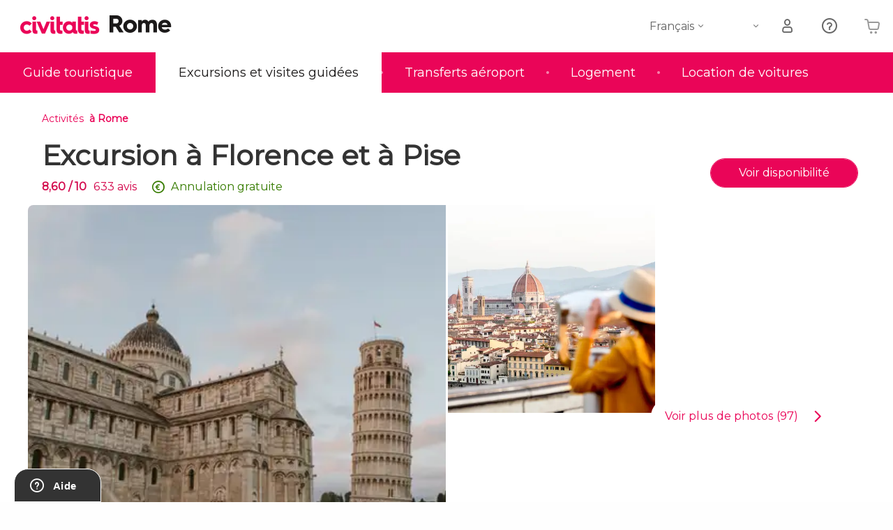

--- FILE ---
content_type: text/html;charset=UTF-8
request_url: https://www.visitonsrome.com/activites/excursion-florence-pise
body_size: 41251
content:
<!DOCTYPE html>
<html
    lang="fr"
            data-lang="fr"
    >
<head>
                <script type="text/javascript">window.gdprAppliesGlobally=true;(function(){function n(e){if(!window.frames[e]){if(document.body&&document.body.firstChild){var t=document.body;var r=document.createElement("iframe");r.style.display="none";r.name=e;r.title=e;}else{setTimeout(function(){n(e)},5)}}}function e(r,a,o,s,c){function e(e,t,r,n){if(typeof r!=="function"){return}if(!window[a]){window[a]=[]}var i=false;if(c){i=c(e,n,r)}if(!i){window[a].push({command:e,version:t,callback:r,parameter:n})}}e.stub=true;e.stubVersion=2;function t(n){if(!window[r]||window[r].stub!==true){return}if(!n.data){return}var i=typeof n.data==="string";var e;try{e=i?JSON.parse(n.data):n.data}catch(t){return}if(e[o]){var a=e[o];window[r](a.command,a.version,function(e,t){var r={};r[s]={returnValue:e,success:t,callId:a.callId};n.source.postMessage(i?JSON.stringify(r):r,"*")},a.parameter)}}if(typeof window[r]!=="function"){window[r]=e;if(window.addEventListener){window.addEventListener("message",t,false)}else{window.attachEvent("onmessage",t)}}}e("__uspapi","__uspapiBuffer","__uspapiCall","__uspapiReturn");n("__uspapiLocator");e("__tcfapi","__tcfapiBuffer","__tcfapiCall","__tcfapiReturn");n("__tcfapiLocator");(function(e){var i=document.createElement("script");i.id="spcloader";i.type="text/javascript";i["defer"]=true;i.charset="utf-8";var a="/didomi/"+e+"/loader.js?target="+document.location.hostname;if(window.didomiConfig&&window.didomiConfig.user){var o=window.didomiConfig.user;var s=o.country;var c=o.region;if(s){a=a+"&country="+s;if(c){a=a+"&region="+c}}};n.href=a;i.src=a;var d=document.getElementsByTagName("script")[0];d.parentNode.insertBefore(i,d)})("60ac3ba7-1ae5-42dc-be9a-50140ae6cea1")})();</script>
    <script type="text/javascript">
        window.didomiConfig = {
            languages: {
                enabled: ['fr'],
                default: 'fr'
            }
        };
        var updateDidomiClass = function () {
            if (Didomi.notice.isVisible()) {
                document.body.classList.add('is-didomi-visible'); 
            }
            else { 
                document.body.classList.remove('is-didomi-visible'); 
                
                if(typeof CivAPP !== 'undefined' && typeof CivAPP.Utils !== 'undefined' && typeof CivAPP.Utils.removeFixedElementsFromElement == 'function') {
                    CivAPP.Utils.removeFixedElementsFromElement();
                    $(window).off("resize.initZendeskFixDidomi");
                }
            }
        }
        window.didomiOnReady = window.didomiOnReady || [];
        window.didomiOnReady.push(function (Didomi) {
            updateDidomiClass();
        });
        window.didomiOnReady.push(function (Didomi) {
            Didomi.on('consent.changed',function () {
                setTimeout(function () {
                    updateDidomiClass();
                }, 200);
                consentPush();
                // The user consent status has changed
                if (typeof dataLayer !== 'undefined') {
                    dataLayer.push({
                        'event': 'consentUpdate'
                    });
                }
            });
            Didomi.on('notice.hidden',function () {
                setTimeout(function () {
                    updateDidomiClass();
                }, 200);
            });
            consentPush();
            // The user consent status has changed
            if (typeof dataLayer !== 'undefined') {
                dataLayer.push({
                    'event': 'consentInit'
                });
            }
        });

        if(typeof CivAPP !== 'undefined' && typeof CivAPP.Utils !== 'undefined' && typeof CivAPP.Utils.createCookie == 'function'){
            if(typeof(window.didomiState.didomiVendorsConsent) !== 'undefined' &&  CivAPP.Utils.readCookie('OptimizeEnabled') == null && 'true' == 'true'){
                var enabled = false;
                var vendorToSearch = 'c:googleana-W4pwUnkt';
                var acceptedVendors = window.didomiState.didomiVendorsConsent.split(",");
                for(var i = 0; i < acceptedVendors.length; i++){
                    if(acceptedVendors[i] == vendorToSearch){
                        enabled = true;
                    }
                }
                CivAPP.Utils.createCookie('OptimizeEnabled', enabled, 30);
            }
        }

        function consentPush()
        {
            var enabled = false;
            var vendorFound = false;
            var vendorToSearch = 'c:optimizely-i4R9Tawr';
            var acceptedVendors = window.didomiState.didomiVendorsConsent.split(",");

            for(var i = 0; i < acceptedVendors.length; i++){
                if(acceptedVendors[i] === vendorToSearch){
                    vendorFound = true;
                    break;
                }
            }

            if (vendorFound) {
                window.optimizely = window.optimizely || [];
                window.optimizely.push({
                    "type": "sendEvents"
                });
            } else {
                window.optimizely = window.optimizely || [];
                window.optimizely.push({
                    "type": "holdEvents"
                });
            }
            
            if(typeof CivAPP !== 'undefined' && typeof CivAPP.Utils !== 'undefined' && typeof CivAPP.Utils.createCookie == 'function'){
                CivAPP.Utils.createCookie('OptimizeEnabled', enabled, 30);
            }
            
            // The SDK is done loading, check the consent status of the user
            //const AllStatus = Didomi.getUserConsentStatusForAll();
            //dataLayer.push({'DidomiStatus': AllStatus});
            if (typeof dataLayer !== 'undefined') {
                dataLayer.push({
                    'DidomiStatus': {
                        // Didomi variables
                        'GDPRApplies': typeof(window.didomiState.didomiGDPRApplies) !== 'undefined' ? window.didomiState.didomiGDPRApplies : null,
                        'IABConsent': typeof(window.didomiState.didomiIABConsent) !== 'undefined' ? window.didomiState.didomiIABConsent : null  ,
                        'VendorsConsent': typeof(window.didomiState.didomiVendorsConsent) !== 'undefined' ? window.didomiState.didomiVendorsConsent : null, //Socios aceptados
                        'VendorsConsentUnknown': typeof(window.didomiState.didomiVendorsConsentUnknown) !== 'undefined' ? window.didomiState.didomiVendorsConsentUnknown : null, //Socios sin estado
                        'VendorsConsentDenied': typeof(window.didomiState.didomiVendorsConsentDenied) !== 'undefined' ? window.didomiState.didomiVendorsConsentDenied : null, //Socios denegados
                        'PurposesConsent': typeof(window.didomiState.didomiPurposesConsent) !== 'undefined' ? window.didomiState.didomiPurposesConsent : null, //Categorias aceptadas
                        'PurposesConsentUnknown': typeof(window.didomiState.didomiPurposesConsentUnknown) !== 'undefined' ? window.didomiState.didomiPurposesConsentUnknown : null, //Categorias sin estado
                        'PurposesConsentDenied': typeof(window.didomiState.didomiPurposesConsentDenied) !== 'undefined' ? window.didomiState.didomiPurposesConsentDenied : null, //Categorias denegadas
                        'ExperimentId': typeof(window.didomiState.didomiExperimentId) !== 'undefined' ? window.didomiState.didomiExperimentId : null, //Id de experimento
                        'ExperimentUserGroup': typeof(window.didomiState.didomiExperimentUserGroup) !== 'undefined' ? window.didomiState.didomiExperimentUserGroup : null //Grupo de experimento
                    }
                }
            );
            }
        }
    </script>
            <script>
    dataLayer = window.dataLayer || [];
    dataLayer.push({
        'pageLanguage': 'fr',
        'geoCode': 'US',
    });
</script>
    <script>
        window.gtmEnabled = true;
    </script>
    <script>
        (function (w, d, s, l, i) {w[l] = w[l] || [];w[l].push({'gtm.start': new Date().getTime(), event: 'gtm.js'});var f = d.getElementsByTagName(s)[0], j = d.createElement(s), dl = l != 'dataLayer' ? '&l=' + l : '';j.defer = true;j.src = '/gtm/gtm.js?id=' + i + dl;
        j.addEventListener('load', function() {
            var _ge = new CustomEvent('gtm_loaded', { bubbles: true });
            d.dispatchEvent(_ge);
        });

        j.addEventListener('error', function(event) {
            var errorMessage = 'Script load error - URL: ' + event.target.src;
            var _ge = new CustomEvent('gtm_error', { 
                bubbles: true, 
                detail: errorMessage 
            });

            d.dispatchEvent(_ge);
        });

        f.parentNode.insertBefore(j, f);})(window, document, 'script', 'dataLayer', '');
    </script>


    
    <script>
        var showConfirmationTags = true;
        var GTMData = {"event":"productView","ecommerce":{"navigationCurrency":"USD","currencyCode":"EUR","impressions":[{"id":142548,"name":"Excursion a Florence et a Pise","price":44.7,"brand":28343,"category":"Excursions d\u2019une journee","position":0,"url":"https:\/\/www.civitatis.com\/fr\/rome\/excursion-florence-pise","list":"Roma"},{"id":2435,"name":"Visite guidee du Vatican et de la Chapelle Sixtine","price":17.94,"brand":6130,"category":"Visites guidees et free tours","position":1,"url":"https:\/\/www.civitatis.com\/fr\/rome\/visite-guidee-vatican","list":"Roma"},{"id":1612,"name":"Visite guidee du Colisee du Forum et du Palatin","price":18.17,"brand":6130,"category":"Visites guidees et free tours","position":2,"url":"https:\/\/www.civitatis.com\/fr\/rome\/visite-guidee-rome-antique","list":"Roma"},{"id":83665,"name":"Bus entre l\u2019aeroport Fiumicino et Rome","price":1.75,"brand":14164,"category":"Transport et transferts","position":3,"url":"https:\/\/www.civitatis.com\/fr\/rome\/bus-aeroport-fiumicino-rome","list":"Roma"}],"detail":{"products":[{"id":142548,"name":"Excursion a Florence et a Pise","price":44.7,"brand":28343,"category":"Excursions d\u2019une journee","position":0,"url":"https:\/\/www.civitatis.com\/fr\/rome\/excursion-florence-pise","list":"Roma","list_id":"19","category2":0,"category3":1,"category4":"112","dimension44":"Roma","dimension32":174.33}]},"is_from_guide":true,"guide_name":"visitonsrome.com"}};
    </script>

    <script>
        var GTMDataImpresion = {"event":"productImpression","ecommerce":{"navigationCurrency":"USD","currencyCode":"EUR","impressions":[{"id":2435,"name":"Visite guidee du Vatican et de la Chapelle Sixtine","price":17.94,"brand":6130,"category":"Visites guidees et free tours","position":0,"url":"https:\/\/www.civitatis.com\/fr\/rome\/visite-guidee-vatican","list":"Roma","list_id":"19","category2":0,"category3":1,"category4":"112","dimension32":80.73},{"id":1612,"name":"Visite guidee du Colisee du Forum et du Palatin","price":18.17,"brand":6130,"category":"Visites guidees et free tours","position":1,"url":"https:\/\/www.civitatis.com\/fr\/rome\/visite-guidee-rome-antique","list":"Roma","list_id":"19","category2":0,"category3":1,"category4":"112","dimension32":81.78},{"id":83665,"name":"Bus entre l\u2019aeroport Fiumicino et Rome","price":1.75,"brand":14164,"category":"Transport et transferts","position":2,"url":"https:\/\/www.civitatis.com\/fr\/rome\/bus-aeroport-fiumicino-rome","list":"Roma","list_id":"19","category2":0,"category3":1,"category4":"112","dimension32":8.19}],"is_from_guide":true,"guide_name":"visitonsrome.com"}};
    </script>


    <meta name="sitewide-event" content="[base64]">

    <meta name="channel-event" content="IntcImV2ZW50XCI6XCJjaGFubmVsXCIsXCJjaGFubmVsXCI6e1wiYWZmaWxpYXRlX2lkXCI6XCJcIixcImFnZW5jeV9pZFwiOlwiXCJ9fSI=">

    <meta name="user-event" content="IntcImV2ZW50XCI6XCJ1c2VyXCIsXCJ1c2VyXCI6e1wibG9naW5fc3RhdHVzXCI6XCJcIixcImNsaWVudF9pZFwiOm51bGwsXCJ1c2VySWRcIjpcIlwiLFwidXNlcl9jaXZpdGF0aXNJRFwiOlwiXCIsXCJ1c2VyX3ByZXZpb3VzXCI6bnVsbH19Ig==">

            
    
                            <title>Excursion à Florence et à Pise depuis Rome - VisitonsRome.com</title>
                            <meta name="title" content="Excursion à Florence et à Pise depuis Rome - VisitonsRome.com" />
            <meta name="description" content="Découvrez deux joyaux de la Toscane lors de cette excursion à Florence et à Pise. Vous verrez le Duomo, le Ponte Vecchio, et la Tour penchée." />
                <meta name="keywords" content="excursion florence pise, visite florence pise, visiter florence pise depuis rome, florence pise depuis roma" />
        <meta name="format-detection" content="telephone=no">
    <meta http-equiv="Content-Type" content="text/html; charset=utf-8" />
    <meta name="author" content="Ivanka Garcia Mancebo">
    <meta name="revisit-after" content="30" />
    <meta name="robots" content="noindex, follow" />
    <meta name="viewport" content="width=device-width,initial-scale=1.0,minimum-scale=1.0,maximum-scale=5.0,user-scalable=yes"/>
    <meta http-equiv="x-ua-compatible" content="ie=edge"><script type="text/javascript">(window.NREUM||(NREUM={})).init={privacy:{cookies_enabled:true},ajax:{deny_list:[]},session_trace:{sampling_rate:0.0,mode:"FIXED_RATE",enabled:true,error_sampling_rate:0.0},feature_flags:["soft_nav"],distributed_tracing:{enabled:true}};(window.NREUM||(NREUM={})).loader_config={agentID:"1835116595",accountID:"806379",trustKey:"806379",licenseKey:"9bf0b81ab3",applicationID:"1664103153",browserID:"1835116595"};;/*! For license information please see nr-loader-rum-1.306.0.min.js.LICENSE.txt */
(()=>{var e,t,r={122:(e,t,r)=>{"use strict";r.d(t,{a:()=>i});var n=r(944);function i(e,t){try{if(!e||"object"!=typeof e)return(0,n.R)(3);if(!t||"object"!=typeof t)return(0,n.R)(4);const r=Object.create(Object.getPrototypeOf(t),Object.getOwnPropertyDescriptors(t)),a=0===Object.keys(r).length?e:r;for(let o in a)if(void 0!==e[o])try{if(null===e[o]){r[o]=null;continue}Array.isArray(e[o])&&Array.isArray(t[o])?r[o]=Array.from(new Set([...e[o],...t[o]])):"object"==typeof e[o]&&"object"==typeof t[o]?r[o]=i(e[o],t[o]):r[o]=e[o]}catch(e){r[o]||(0,n.R)(1,e)}return r}catch(e){(0,n.R)(2,e)}}},154:(e,t,r)=>{"use strict";r.d(t,{OF:()=>c,RI:()=>i,WN:()=>u,bv:()=>a,eN:()=>l,gm:()=>o,mw:()=>s,sb:()=>d});var n=r(863);const i="undefined"!=typeof window&&!!window.document,a="undefined"!=typeof WorkerGlobalScope&&("undefined"!=typeof self&&self instanceof WorkerGlobalScope&&self.navigator instanceof WorkerNavigator||"undefined"!=typeof globalThis&&globalThis instanceof WorkerGlobalScope&&globalThis.navigator instanceof WorkerNavigator),o=i?window:"undefined"!=typeof WorkerGlobalScope&&("undefined"!=typeof self&&self instanceof WorkerGlobalScope&&self||"undefined"!=typeof globalThis&&globalThis instanceof WorkerGlobalScope&&globalThis),s=Boolean("hidden"===o?.document?.visibilityState),c=/iPad|iPhone|iPod/.test(o.navigator?.userAgent),d=c&&"undefined"==typeof SharedWorker,u=((()=>{const e=o.navigator?.userAgent?.match(/Firefox[/\s](\d+\.\d+)/);Array.isArray(e)&&e.length>=2&&e[1]})(),Date.now()-(0,n.t)()),l=()=>"undefined"!=typeof PerformanceNavigationTiming&&o?.performance?.getEntriesByType("navigation")?.[0]?.responseStart},163:(e,t,r)=>{"use strict";r.d(t,{j:()=>E});var n=r(384),i=r(741);var a=r(555);r(860).K7.genericEvents;const o="experimental.resources",s="register",c=e=>{if(!e||"string"!=typeof e)return!1;try{document.createDocumentFragment().querySelector(e)}catch{return!1}return!0};var d=r(614),u=r(944),l=r(122);const f="[data-nr-mask]",g=e=>(0,l.a)(e,(()=>{const e={feature_flags:[],experimental:{allow_registered_children:!1,resources:!1},mask_selector:"*",block_selector:"[data-nr-block]",mask_input_options:{color:!1,date:!1,"datetime-local":!1,email:!1,month:!1,number:!1,range:!1,search:!1,tel:!1,text:!1,time:!1,url:!1,week:!1,textarea:!1,select:!1,password:!0}};return{ajax:{deny_list:void 0,block_internal:!0,enabled:!0,autoStart:!0},api:{get allow_registered_children(){return e.feature_flags.includes(s)||e.experimental.allow_registered_children},set allow_registered_children(t){e.experimental.allow_registered_children=t},duplicate_registered_data:!1},browser_consent_mode:{enabled:!1},distributed_tracing:{enabled:void 0,exclude_newrelic_header:void 0,cors_use_newrelic_header:void 0,cors_use_tracecontext_headers:void 0,allowed_origins:void 0},get feature_flags(){return e.feature_flags},set feature_flags(t){e.feature_flags=t},generic_events:{enabled:!0,autoStart:!0},harvest:{interval:30},jserrors:{enabled:!0,autoStart:!0},logging:{enabled:!0,autoStart:!0},metrics:{enabled:!0,autoStart:!0},obfuscate:void 0,page_action:{enabled:!0},page_view_event:{enabled:!0,autoStart:!0},page_view_timing:{enabled:!0,autoStart:!0},performance:{capture_marks:!1,capture_measures:!1,capture_detail:!0,resources:{get enabled(){return e.feature_flags.includes(o)||e.experimental.resources},set enabled(t){e.experimental.resources=t},asset_types:[],first_party_domains:[],ignore_newrelic:!0}},privacy:{cookies_enabled:!0},proxy:{assets:void 0,beacon:void 0},session:{expiresMs:d.wk,inactiveMs:d.BB},session_replay:{autoStart:!0,enabled:!1,preload:!1,sampling_rate:10,error_sampling_rate:100,collect_fonts:!1,inline_images:!1,fix_stylesheets:!0,mask_all_inputs:!0,get mask_text_selector(){return e.mask_selector},set mask_text_selector(t){c(t)?e.mask_selector="".concat(t,",").concat(f):""===t||null===t?e.mask_selector=f:(0,u.R)(5,t)},get block_class(){return"nr-block"},get ignore_class(){return"nr-ignore"},get mask_text_class(){return"nr-mask"},get block_selector(){return e.block_selector},set block_selector(t){c(t)?e.block_selector+=",".concat(t):""!==t&&(0,u.R)(6,t)},get mask_input_options(){return e.mask_input_options},set mask_input_options(t){t&&"object"==typeof t?e.mask_input_options={...t,password:!0}:(0,u.R)(7,t)}},session_trace:{enabled:!0,autoStart:!0},soft_navigations:{enabled:!0,autoStart:!0},spa:{enabled:!0,autoStart:!0},ssl:void 0,user_actions:{enabled:!0,elementAttributes:["id","className","tagName","type"]}}})());var p=r(154),m=r(324);let h=0;const v={buildEnv:m.F3,distMethod:m.Xs,version:m.xv,originTime:p.WN},b={consented:!1},y={appMetadata:{},get consented(){return this.session?.state?.consent||b.consented},set consented(e){b.consented=e},customTransaction:void 0,denyList:void 0,disabled:!1,harvester:void 0,isolatedBacklog:!1,isRecording:!1,loaderType:void 0,maxBytes:3e4,obfuscator:void 0,onerror:void 0,ptid:void 0,releaseIds:{},session:void 0,timeKeeper:void 0,registeredEntities:[],jsAttributesMetadata:{bytes:0},get harvestCount(){return++h}},_=e=>{const t=(0,l.a)(e,y),r=Object.keys(v).reduce((e,t)=>(e[t]={value:v[t],writable:!1,configurable:!0,enumerable:!0},e),{});return Object.defineProperties(t,r)};var w=r(701);const x=e=>{const t=e.startsWith("http");e+="/",r.p=t?e:"https://"+e};var S=r(836),k=r(241);const R={accountID:void 0,trustKey:void 0,agentID:void 0,licenseKey:void 0,applicationID:void 0,xpid:void 0},A=e=>(0,l.a)(e,R),T=new Set;function E(e,t={},r,o){let{init:s,info:c,loader_config:d,runtime:u={},exposed:l=!0}=t;if(!c){const e=(0,n.pV)();s=e.init,c=e.info,d=e.loader_config}e.init=g(s||{}),e.loader_config=A(d||{}),c.jsAttributes??={},p.bv&&(c.jsAttributes.isWorker=!0),e.info=(0,a.D)(c);const f=e.init,m=[c.beacon,c.errorBeacon];T.has(e.agentIdentifier)||(f.proxy.assets&&(x(f.proxy.assets),m.push(f.proxy.assets)),f.proxy.beacon&&m.push(f.proxy.beacon),e.beacons=[...m],function(e){const t=(0,n.pV)();Object.getOwnPropertyNames(i.W.prototype).forEach(r=>{const n=i.W.prototype[r];if("function"!=typeof n||"constructor"===n)return;let a=t[r];e[r]&&!1!==e.exposed&&"micro-agent"!==e.runtime?.loaderType&&(t[r]=(...t)=>{const n=e[r](...t);return a?a(...t):n})})}(e),(0,n.US)("activatedFeatures",w.B),e.runSoftNavOverSpa&&=!0===f.soft_navigations.enabled&&f.feature_flags.includes("soft_nav")),u.denyList=[...f.ajax.deny_list||[],...f.ajax.block_internal?m:[]],u.ptid=e.agentIdentifier,u.loaderType=r,e.runtime=_(u),T.has(e.agentIdentifier)||(e.ee=S.ee.get(e.agentIdentifier),e.exposed=l,(0,k.W)({agentIdentifier:e.agentIdentifier,drained:!!w.B?.[e.agentIdentifier],type:"lifecycle",name:"initialize",feature:void 0,data:e.config})),T.add(e.agentIdentifier)}},234:(e,t,r)=>{"use strict";r.d(t,{W:()=>a});var n=r(836),i=r(687);class a{constructor(e,t){this.agentIdentifier=e,this.ee=n.ee.get(e),this.featureName=t,this.blocked=!1}deregisterDrain(){(0,i.x3)(this.agentIdentifier,this.featureName)}}},241:(e,t,r)=>{"use strict";r.d(t,{W:()=>a});var n=r(154);const i="newrelic";function a(e={}){try{n.gm.dispatchEvent(new CustomEvent(i,{detail:e}))}catch(e){}}},261:(e,t,r)=>{"use strict";r.d(t,{$9:()=>d,BL:()=>s,CH:()=>g,Dl:()=>_,Fw:()=>y,PA:()=>h,Pl:()=>n,Pv:()=>k,Tb:()=>l,U2:()=>a,V1:()=>S,Wb:()=>x,bt:()=>b,cD:()=>v,d3:()=>w,dT:()=>c,eY:()=>p,fF:()=>f,hG:()=>i,k6:()=>o,nb:()=>m,o5:()=>u});const n="api-",i="addPageAction",a="addToTrace",o="addRelease",s="finished",c="interaction",d="log",u="noticeError",l="pauseReplay",f="recordCustomEvent",g="recordReplay",p="register",m="setApplicationVersion",h="setCurrentRouteName",v="setCustomAttribute",b="setErrorHandler",y="setPageViewName",_="setUserId",w="start",x="wrapLogger",S="measure",k="consent"},289:(e,t,r)=>{"use strict";r.d(t,{GG:()=>o,Qr:()=>c,sB:()=>s});var n=r(878),i=r(389);function a(){return"undefined"==typeof document||"complete"===document.readyState}function o(e,t){if(a())return e();const r=(0,i.J)(e),o=setInterval(()=>{a()&&(clearInterval(o),r())},500);(0,n.sp)("load",r,t)}function s(e){if(a())return e();(0,n.DD)("DOMContentLoaded",e)}function c(e){if(a())return e();(0,n.sp)("popstate",e)}},324:(e,t,r)=>{"use strict";r.d(t,{F3:()=>i,Xs:()=>a,xv:()=>n});const n="1.306.0",i="PROD",a="CDN"},374:(e,t,r)=>{r.nc=(()=>{try{return document?.currentScript?.nonce}catch(e){}return""})()},384:(e,t,r)=>{"use strict";r.d(t,{NT:()=>o,US:()=>u,Zm:()=>s,bQ:()=>d,dV:()=>c,pV:()=>l});var n=r(154),i=r(863),a=r(910);const o={beacon:"bam.nr-data.net",errorBeacon:"bam.nr-data.net"};function s(){return n.gm.NREUM||(n.gm.NREUM={}),void 0===n.gm.newrelic&&(n.gm.newrelic=n.gm.NREUM),n.gm.NREUM}function c(){let e=s();return e.o||(e.o={ST:n.gm.setTimeout,SI:n.gm.setImmediate||n.gm.setInterval,CT:n.gm.clearTimeout,XHR:n.gm.XMLHttpRequest,REQ:n.gm.Request,EV:n.gm.Event,PR:n.gm.Promise,MO:n.gm.MutationObserver,FETCH:n.gm.fetch,WS:n.gm.WebSocket},(0,a.i)(...Object.values(e.o))),e}function d(e,t){let r=s();r.initializedAgents??={},t.initializedAt={ms:(0,i.t)(),date:new Date},r.initializedAgents[e]=t}function u(e,t){s()[e]=t}function l(){return function(){let e=s();const t=e.info||{};e.info={beacon:o.beacon,errorBeacon:o.errorBeacon,...t}}(),function(){let e=s();const t=e.init||{};e.init={...t}}(),c(),function(){let e=s();const t=e.loader_config||{};e.loader_config={...t}}(),s()}},389:(e,t,r)=>{"use strict";function n(e,t=500,r={}){const n=r?.leading||!1;let i;return(...r)=>{n&&void 0===i&&(e.apply(this,r),i=setTimeout(()=>{i=clearTimeout(i)},t)),n||(clearTimeout(i),i=setTimeout(()=>{e.apply(this,r)},t))}}function i(e){let t=!1;return(...r)=>{t||(t=!0,e.apply(this,r))}}r.d(t,{J:()=>i,s:()=>n})},555:(e,t,r)=>{"use strict";r.d(t,{D:()=>s,f:()=>o});var n=r(384),i=r(122);const a={beacon:n.NT.beacon,errorBeacon:n.NT.errorBeacon,licenseKey:void 0,applicationID:void 0,sa:void 0,queueTime:void 0,applicationTime:void 0,ttGuid:void 0,user:void 0,account:void 0,product:void 0,extra:void 0,jsAttributes:{},userAttributes:void 0,atts:void 0,transactionName:void 0,tNamePlain:void 0};function o(e){try{return!!e.licenseKey&&!!e.errorBeacon&&!!e.applicationID}catch(e){return!1}}const s=e=>(0,i.a)(e,a)},566:(e,t,r)=>{"use strict";r.d(t,{LA:()=>s,bz:()=>o});var n=r(154);const i="xxxxxxxx-xxxx-4xxx-yxxx-xxxxxxxxxxxx";function a(e,t){return e?15&e[t]:16*Math.random()|0}function o(){const e=n.gm?.crypto||n.gm?.msCrypto;let t,r=0;return e&&e.getRandomValues&&(t=e.getRandomValues(new Uint8Array(30))),i.split("").map(e=>"x"===e?a(t,r++).toString(16):"y"===e?(3&a()|8).toString(16):e).join("")}function s(e){const t=n.gm?.crypto||n.gm?.msCrypto;let r,i=0;t&&t.getRandomValues&&(r=t.getRandomValues(new Uint8Array(e)));const o=[];for(var s=0;s<e;s++)o.push(a(r,i++).toString(16));return o.join("")}},606:(e,t,r)=>{"use strict";r.d(t,{i:()=>a});var n=r(908);a.on=o;var i=a.handlers={};function a(e,t,r,a){o(a||n.d,i,e,t,r)}function o(e,t,r,i,a){a||(a="feature"),e||(e=n.d);var o=t[a]=t[a]||{};(o[r]=o[r]||[]).push([e,i])}},607:(e,t,r)=>{"use strict";r.d(t,{W:()=>n});const n=(0,r(566).bz)()},614:(e,t,r)=>{"use strict";r.d(t,{BB:()=>o,H3:()=>n,g:()=>d,iL:()=>c,tS:()=>s,uh:()=>i,wk:()=>a});const n="NRBA",i="SESSION",a=144e5,o=18e5,s={STARTED:"session-started",PAUSE:"session-pause",RESET:"session-reset",RESUME:"session-resume",UPDATE:"session-update"},c={SAME_TAB:"same-tab",CROSS_TAB:"cross-tab"},d={OFF:0,FULL:1,ERROR:2}},630:(e,t,r)=>{"use strict";r.d(t,{T:()=>n});const n=r(860).K7.pageViewEvent},646:(e,t,r)=>{"use strict";r.d(t,{y:()=>n});class n{constructor(e){this.contextId=e}}},687:(e,t,r)=>{"use strict";r.d(t,{Ak:()=>d,Ze:()=>f,x3:()=>u});var n=r(241),i=r(836),a=r(606),o=r(860),s=r(646);const c={};function d(e,t){const r={staged:!1,priority:o.P3[t]||0};l(e),c[e].get(t)||c[e].set(t,r)}function u(e,t){e&&c[e]&&(c[e].get(t)&&c[e].delete(t),p(e,t,!1),c[e].size&&g(e))}function l(e){if(!e)throw new Error("agentIdentifier required");c[e]||(c[e]=new Map)}function f(e="",t="feature",r=!1){if(l(e),!e||!c[e].get(t)||r)return p(e,t);c[e].get(t).staged=!0,g(e)}function g(e){const t=Array.from(c[e]);t.every(([e,t])=>t.staged)&&(t.sort((e,t)=>e[1].priority-t[1].priority),t.forEach(([t])=>{c[e].delete(t),p(e,t)}))}function p(e,t,r=!0){const o=e?i.ee.get(e):i.ee,c=a.i.handlers;if(!o.aborted&&o.backlog&&c){if((0,n.W)({agentIdentifier:e,type:"lifecycle",name:"drain",feature:t}),r){const e=o.backlog[t],r=c[t];if(r){for(let t=0;e&&t<e.length;++t)m(e[t],r);Object.entries(r).forEach(([e,t])=>{Object.values(t||{}).forEach(t=>{t[0]?.on&&t[0]?.context()instanceof s.y&&t[0].on(e,t[1])})})}}o.isolatedBacklog||delete c[t],o.backlog[t]=null,o.emit("drain-"+t,[])}}function m(e,t){var r=e[1];Object.values(t[r]||{}).forEach(t=>{var r=e[0];if(t[0]===r){var n=t[1],i=e[3],a=e[2];n.apply(i,a)}})}},699:(e,t,r)=>{"use strict";r.d(t,{It:()=>a,KC:()=>s,No:()=>i,qh:()=>o});var n=r(860);const i=16e3,a=1e6,o="SESSION_ERROR",s={[n.K7.logging]:!0,[n.K7.genericEvents]:!1,[n.K7.jserrors]:!1,[n.K7.ajax]:!1}},701:(e,t,r)=>{"use strict";r.d(t,{B:()=>a,t:()=>o});var n=r(241);const i=new Set,a={};function o(e,t){const r=t.agentIdentifier;a[r]??={},e&&"object"==typeof e&&(i.has(r)||(t.ee.emit("rumresp",[e]),a[r]=e,i.add(r),(0,n.W)({agentIdentifier:r,loaded:!0,drained:!0,type:"lifecycle",name:"load",feature:void 0,data:e})))}},741:(e,t,r)=>{"use strict";r.d(t,{W:()=>a});var n=r(944),i=r(261);class a{#e(e,...t){if(this[e]!==a.prototype[e])return this[e](...t);(0,n.R)(35,e)}addPageAction(e,t){return this.#e(i.hG,e,t)}register(e){return this.#e(i.eY,e)}recordCustomEvent(e,t){return this.#e(i.fF,e,t)}setPageViewName(e,t){return this.#e(i.Fw,e,t)}setCustomAttribute(e,t,r){return this.#e(i.cD,e,t,r)}noticeError(e,t){return this.#e(i.o5,e,t)}setUserId(e){return this.#e(i.Dl,e)}setApplicationVersion(e){return this.#e(i.nb,e)}setErrorHandler(e){return this.#e(i.bt,e)}addRelease(e,t){return this.#e(i.k6,e,t)}log(e,t){return this.#e(i.$9,e,t)}start(){return this.#e(i.d3)}finished(e){return this.#e(i.BL,e)}recordReplay(){return this.#e(i.CH)}pauseReplay(){return this.#e(i.Tb)}addToTrace(e){return this.#e(i.U2,e)}setCurrentRouteName(e){return this.#e(i.PA,e)}interaction(e){return this.#e(i.dT,e)}wrapLogger(e,t,r){return this.#e(i.Wb,e,t,r)}measure(e,t){return this.#e(i.V1,e,t)}consent(e){return this.#e(i.Pv,e)}}},782:(e,t,r)=>{"use strict";r.d(t,{T:()=>n});const n=r(860).K7.pageViewTiming},836:(e,t,r)=>{"use strict";r.d(t,{P:()=>s,ee:()=>c});var n=r(384),i=r(990),a=r(646),o=r(607);const s="nr@context:".concat(o.W),c=function e(t,r){var n={},o={},u={},l=!1;try{l=16===r.length&&d.initializedAgents?.[r]?.runtime.isolatedBacklog}catch(e){}var f={on:p,addEventListener:p,removeEventListener:function(e,t){var r=n[e];if(!r)return;for(var i=0;i<r.length;i++)r[i]===t&&r.splice(i,1)},emit:function(e,r,n,i,a){!1!==a&&(a=!0);if(c.aborted&&!i)return;t&&a&&t.emit(e,r,n);var s=g(n);m(e).forEach(e=>{e.apply(s,r)});var d=v()[o[e]];d&&d.push([f,e,r,s]);return s},get:h,listeners:m,context:g,buffer:function(e,t){const r=v();if(t=t||"feature",f.aborted)return;Object.entries(e||{}).forEach(([e,n])=>{o[n]=t,t in r||(r[t]=[])})},abort:function(){f._aborted=!0,Object.keys(f.backlog).forEach(e=>{delete f.backlog[e]})},isBuffering:function(e){return!!v()[o[e]]},debugId:r,backlog:l?{}:t&&"object"==typeof t.backlog?t.backlog:{},isolatedBacklog:l};return Object.defineProperty(f,"aborted",{get:()=>{let e=f._aborted||!1;return e||(t&&(e=t.aborted),e)}}),f;function g(e){return e&&e instanceof a.y?e:e?(0,i.I)(e,s,()=>new a.y(s)):new a.y(s)}function p(e,t){n[e]=m(e).concat(t)}function m(e){return n[e]||[]}function h(t){return u[t]=u[t]||e(f,t)}function v(){return f.backlog}}(void 0,"globalEE"),d=(0,n.Zm)();d.ee||(d.ee=c)},843:(e,t,r)=>{"use strict";r.d(t,{G:()=>a,u:()=>i});var n=r(878);function i(e,t=!1,r,i){(0,n.DD)("visibilitychange",function(){if(t)return void("hidden"===document.visibilityState&&e());e(document.visibilityState)},r,i)}function a(e,t,r){(0,n.sp)("pagehide",e,t,r)}},860:(e,t,r)=>{"use strict";r.d(t,{$J:()=>u,K7:()=>c,P3:()=>d,XX:()=>i,Yy:()=>s,df:()=>a,qY:()=>n,v4:()=>o});const n="events",i="jserrors",a="browser/blobs",o="rum",s="browser/logs",c={ajax:"ajax",genericEvents:"generic_events",jserrors:i,logging:"logging",metrics:"metrics",pageAction:"page_action",pageViewEvent:"page_view_event",pageViewTiming:"page_view_timing",sessionReplay:"session_replay",sessionTrace:"session_trace",softNav:"soft_navigations",spa:"spa"},d={[c.pageViewEvent]:1,[c.pageViewTiming]:2,[c.metrics]:3,[c.jserrors]:4,[c.spa]:5,[c.ajax]:6,[c.sessionTrace]:7,[c.softNav]:8,[c.sessionReplay]:9,[c.logging]:10,[c.genericEvents]:11},u={[c.pageViewEvent]:o,[c.pageViewTiming]:n,[c.ajax]:n,[c.spa]:n,[c.softNav]:n,[c.metrics]:i,[c.jserrors]:i,[c.sessionTrace]:a,[c.sessionReplay]:a,[c.logging]:s,[c.genericEvents]:"ins"}},863:(e,t,r)=>{"use strict";function n(){return Math.floor(performance.now())}r.d(t,{t:()=>n})},878:(e,t,r)=>{"use strict";function n(e,t){return{capture:e,passive:!1,signal:t}}function i(e,t,r=!1,i){window.addEventListener(e,t,n(r,i))}function a(e,t,r=!1,i){document.addEventListener(e,t,n(r,i))}r.d(t,{DD:()=>a,jT:()=>n,sp:()=>i})},908:(e,t,r)=>{"use strict";r.d(t,{d:()=>n,p:()=>i});var n=r(836).ee.get("handle");function i(e,t,r,i,a){a?(a.buffer([e],i),a.emit(e,t,r)):(n.buffer([e],i),n.emit(e,t,r))}},910:(e,t,r)=>{"use strict";r.d(t,{i:()=>a});var n=r(944);const i=new Map;function a(...e){return e.every(e=>{if(i.has(e))return i.get(e);const t="function"==typeof e?e.toString():"",r=t.includes("[native code]"),a=t.includes("nrWrapper");return r||a||(0,n.R)(64,e?.name||t),i.set(e,r),r})}},944:(e,t,r)=>{"use strict";r.d(t,{R:()=>i});var n=r(241);function i(e,t){"function"==typeof console.debug&&(console.debug("New Relic Warning: https://github.com/newrelic/newrelic-browser-agent/blob/main/docs/warning-codes.md#".concat(e),t),(0,n.W)({agentIdentifier:null,drained:null,type:"data",name:"warn",feature:"warn",data:{code:e,secondary:t}}))}},969:(e,t,r)=>{"use strict";r.d(t,{TZ:()=>n,XG:()=>s,rs:()=>i,xV:()=>o,z_:()=>a});const n=r(860).K7.metrics,i="sm",a="cm",o="storeSupportabilityMetrics",s="storeEventMetrics"},990:(e,t,r)=>{"use strict";r.d(t,{I:()=>i});var n=Object.prototype.hasOwnProperty;function i(e,t,r){if(n.call(e,t))return e[t];var i=r();if(Object.defineProperty&&Object.keys)try{return Object.defineProperty(e,t,{value:i,writable:!0,enumerable:!1}),i}catch(e){}return e[t]=i,i}}},n={};function i(e){var t=n[e];if(void 0!==t)return t.exports;var a=n[e]={exports:{}};return r[e](a,a.exports,i),a.exports}i.m=r,i.d=(e,t)=>{for(var r in t)i.o(t,r)&&!i.o(e,r)&&Object.defineProperty(e,r,{enumerable:!0,get:t[r]})},i.f={},i.e=e=>Promise.all(Object.keys(i.f).reduce((t,r)=>(i.f[r](e,t),t),[])),i.u=e=>"nr-rum-1.306.0.min.js",i.o=(e,t)=>Object.prototype.hasOwnProperty.call(e,t),e={},t="NRBA-1.306.0.PROD:",i.l=(r,n,a,o)=>{if(e[r])e[r].push(n);else{var s,c;if(void 0!==a)for(var d=document.getElementsByTagName("script"),u=0;u<d.length;u++){var l=d[u];if(l.getAttribute("src")==r||l.getAttribute("data-webpack")==t+a){s=l;break}}if(!s){c=!0;var f={296:"sha512-XHJAyYwsxAD4jnOFenBf2aq49/pv28jKOJKs7YGQhagYYI2Zk8nHflZPdd7WiilkmEkgIZQEFX4f1AJMoyzKwA=="};(s=document.createElement("script")).charset="utf-8",i.nc&&s.setAttribute("nonce",i.nc),s.setAttribute("data-webpack",t+a),s.src=r,0!==s.src.indexOf(window.location.origin+"/")&&(s.crossOrigin="anonymous"),f[o]&&(s.integrity=f[o])}e[r]=[n];var g=(t,n)=>{s.onerror=s.onload=null,clearTimeout(p);var i=e[r];if(delete e[r],s.parentNode&&s.parentNode.removeChild(s),i&&i.forEach(e=>e(n)),t)return t(n)},p=setTimeout(g.bind(null,void 0,{type:"timeout",target:s}),12e4);s.onerror=g.bind(null,s.onerror),s.onload=g.bind(null,s.onload),c&&document.head.appendChild(s)}},i.r=e=>{"undefined"!=typeof Symbol&&Symbol.toStringTag&&Object.defineProperty(e,Symbol.toStringTag,{value:"Module"}),Object.defineProperty(e,"__esModule",{value:!0})},i.p="https://js-agent.newrelic.com/",(()=>{var e={374:0,840:0};i.f.j=(t,r)=>{var n=i.o(e,t)?e[t]:void 0;if(0!==n)if(n)r.push(n[2]);else{var a=new Promise((r,i)=>n=e[t]=[r,i]);r.push(n[2]=a);var o=i.p+i.u(t),s=new Error;i.l(o,r=>{if(i.o(e,t)&&(0!==(n=e[t])&&(e[t]=void 0),n)){var a=r&&("load"===r.type?"missing":r.type),o=r&&r.target&&r.target.src;s.message="Loading chunk "+t+" failed: ("+a+": "+o+")",s.name="ChunkLoadError",s.type=a,s.request=o,n[1](s)}},"chunk-"+t,t)}};var t=(t,r)=>{var n,a,[o,s,c]=r,d=0;if(o.some(t=>0!==e[t])){for(n in s)i.o(s,n)&&(i.m[n]=s[n]);if(c)c(i)}for(t&&t(r);d<o.length;d++)a=o[d],i.o(e,a)&&e[a]&&e[a][0](),e[a]=0},r=self["webpackChunk:NRBA-1.306.0.PROD"]=self["webpackChunk:NRBA-1.306.0.PROD"]||[];r.forEach(t.bind(null,0)),r.push=t.bind(null,r.push.bind(r))})(),(()=>{"use strict";i(374);var e=i(566),t=i(741);class r extends t.W{agentIdentifier=(0,e.LA)(16)}var n=i(860);const a=Object.values(n.K7);var o=i(163);var s=i(908),c=i(863),d=i(261),u=i(241),l=i(944),f=i(701),g=i(969);function p(e,t,i,a){const o=a||i;!o||o[e]&&o[e]!==r.prototype[e]||(o[e]=function(){(0,s.p)(g.xV,["API/"+e+"/called"],void 0,n.K7.metrics,i.ee),(0,u.W)({agentIdentifier:i.agentIdentifier,drained:!!f.B?.[i.agentIdentifier],type:"data",name:"api",feature:d.Pl+e,data:{}});try{return t.apply(this,arguments)}catch(e){(0,l.R)(23,e)}})}function m(e,t,r,n,i){const a=e.info;null===r?delete a.jsAttributes[t]:a.jsAttributes[t]=r,(i||null===r)&&(0,s.p)(d.Pl+n,[(0,c.t)(),t,r],void 0,"session",e.ee)}var h=i(687),v=i(234),b=i(289),y=i(154),_=i(384);const w=e=>y.RI&&!0===e?.privacy.cookies_enabled;function x(e){return!!(0,_.dV)().o.MO&&w(e)&&!0===e?.session_trace.enabled}var S=i(389),k=i(699);class R extends v.W{constructor(e,t){super(e.agentIdentifier,t),this.agentRef=e,this.abortHandler=void 0,this.featAggregate=void 0,this.loadedSuccessfully=void 0,this.onAggregateImported=new Promise(e=>{this.loadedSuccessfully=e}),this.deferred=Promise.resolve(),!1===e.init[this.featureName].autoStart?this.deferred=new Promise((t,r)=>{this.ee.on("manual-start-all",(0,S.J)(()=>{(0,h.Ak)(e.agentIdentifier,this.featureName),t()}))}):(0,h.Ak)(e.agentIdentifier,t)}importAggregator(e,t,r={}){if(this.featAggregate)return;const n=async()=>{let n;await this.deferred;try{if(w(e.init)){const{setupAgentSession:t}=await i.e(296).then(i.bind(i,305));n=t(e)}}catch(e){(0,l.R)(20,e),this.ee.emit("internal-error",[e]),(0,s.p)(k.qh,[e],void 0,this.featureName,this.ee)}try{if(!this.#t(this.featureName,n,e.init))return(0,h.Ze)(this.agentIdentifier,this.featureName),void this.loadedSuccessfully(!1);const{Aggregate:i}=await t();this.featAggregate=new i(e,r),e.runtime.harvester.initializedAggregates.push(this.featAggregate),this.loadedSuccessfully(!0)}catch(e){(0,l.R)(34,e),this.abortHandler?.(),(0,h.Ze)(this.agentIdentifier,this.featureName,!0),this.loadedSuccessfully(!1),this.ee&&this.ee.abort()}};y.RI?(0,b.GG)(()=>n(),!0):n()}#t(e,t,r){if(this.blocked)return!1;switch(e){case n.K7.sessionReplay:return x(r)&&!!t;case n.K7.sessionTrace:return!!t;default:return!0}}}var A=i(630),T=i(614);class E extends R{static featureName=A.T;constructor(e){var t;super(e,A.T),this.setupInspectionEvents(e.agentIdentifier),t=e,p(d.Fw,function(e,r){"string"==typeof e&&("/"!==e.charAt(0)&&(e="/"+e),t.runtime.customTransaction=(r||"http://custom.transaction")+e,(0,s.p)(d.Pl+d.Fw,[(0,c.t)()],void 0,void 0,t.ee))},t),this.importAggregator(e,()=>i.e(296).then(i.bind(i,943)))}setupInspectionEvents(e){const t=(t,r)=>{t&&(0,u.W)({agentIdentifier:e,timeStamp:t.timeStamp,loaded:"complete"===t.target.readyState,type:"window",name:r,data:t.target.location+""})};(0,b.sB)(e=>{t(e,"DOMContentLoaded")}),(0,b.GG)(e=>{t(e,"load")}),(0,b.Qr)(e=>{t(e,"navigate")}),this.ee.on(T.tS.UPDATE,(t,r)=>{(0,u.W)({agentIdentifier:e,type:"lifecycle",name:"session",data:r})})}}var N=i(843),I=i(782);class j extends R{static featureName=I.T;constructor(e){super(e,I.T),y.RI&&((0,N.u)(()=>(0,s.p)("docHidden",[(0,c.t)()],void 0,I.T,this.ee),!0),(0,N.G)(()=>(0,s.p)("winPagehide",[(0,c.t)()],void 0,I.T,this.ee)),this.importAggregator(e,()=>i.e(296).then(i.bind(i,117))))}}class P extends R{static featureName=g.TZ;constructor(e){super(e,g.TZ),y.RI&&document.addEventListener("securitypolicyviolation",e=>{(0,s.p)(g.xV,["Generic/CSPViolation/Detected"],void 0,this.featureName,this.ee)}),this.importAggregator(e,()=>i.e(296).then(i.bind(i,623)))}}new class extends r{constructor(e){var t;(super(),y.gm)?(this.features={},(0,_.bQ)(this.agentIdentifier,this),this.desiredFeatures=new Set(e.features||[]),this.desiredFeatures.add(E),this.runSoftNavOverSpa=[...this.desiredFeatures].some(e=>e.featureName===n.K7.softNav),(0,o.j)(this,e,e.loaderType||"agent"),t=this,p(d.cD,function(e,r,n=!1){if("string"==typeof e){if(["string","number","boolean"].includes(typeof r)||null===r)return m(t,e,r,d.cD,n);(0,l.R)(40,typeof r)}else(0,l.R)(39,typeof e)},t),function(e){p(d.Dl,function(t){if("string"==typeof t||null===t)return m(e,"enduser.id",t,d.Dl,!0);(0,l.R)(41,typeof t)},e)}(this),function(e){p(d.nb,function(t){if("string"==typeof t||null===t)return m(e,"application.version",t,d.nb,!1);(0,l.R)(42,typeof t)},e)}(this),function(e){p(d.d3,function(){e.ee.emit("manual-start-all")},e)}(this),function(e){p(d.Pv,function(t=!0){if("boolean"==typeof t){if((0,s.p)(d.Pl+d.Pv,[t],void 0,"session",e.ee),e.runtime.consented=t,t){const t=e.features.page_view_event;t.onAggregateImported.then(e=>{const r=t.featAggregate;e&&!r.sentRum&&r.sendRum()})}}else(0,l.R)(65,typeof t)},e)}(this),this.run()):(0,l.R)(21)}get config(){return{info:this.info,init:this.init,loader_config:this.loader_config,runtime:this.runtime}}get api(){return this}run(){try{const e=function(e){const t={};return a.forEach(r=>{t[r]=!!e[r]?.enabled}),t}(this.init),t=[...this.desiredFeatures];t.sort((e,t)=>n.P3[e.featureName]-n.P3[t.featureName]),t.forEach(t=>{if(!e[t.featureName]&&t.featureName!==n.K7.pageViewEvent)return;if(this.runSoftNavOverSpa&&t.featureName===n.K7.spa)return;if(!this.runSoftNavOverSpa&&t.featureName===n.K7.softNav)return;const r=function(e){switch(e){case n.K7.ajax:return[n.K7.jserrors];case n.K7.sessionTrace:return[n.K7.ajax,n.K7.pageViewEvent];case n.K7.sessionReplay:return[n.K7.sessionTrace];case n.K7.pageViewTiming:return[n.K7.pageViewEvent];default:return[]}}(t.featureName).filter(e=>!(e in this.features));r.length>0&&(0,l.R)(36,{targetFeature:t.featureName,missingDependencies:r}),this.features[t.featureName]=new t(this)})}catch(e){(0,l.R)(22,e);for(const e in this.features)this.features[e].abortHandler?.();const t=(0,_.Zm)();delete t.initializedAgents[this.agentIdentifier]?.features,delete this.sharedAggregator;return t.ee.get(this.agentIdentifier).abort(),!1}}}({features:[E,j,P],loaderType:"lite"})})()})();</script>
            <meta name="theme-color" content="#f70759">
        <meta name="p:domain_verify" content="c7f46053b0b7b48b381542ef63ebe44e"/>
    <meta name="pinterest-rich-pin" content="false" />
            
    <link rel="preload" href="/f/fonts/civitatis-new-icons.woff2" as="font" type="font/woff2" crossorigin />
        <link rel="preload" href="/f/fonts/Montserrat-VF.woff2" as="font" type="font/woff2" crossorigin />
        <link rel="search" href="https://www.civitatis.com/opensearchdescription.xml" title="Civitatis – Visitas guiadas y excursiones en todo el mundo" type="application/opensearchdescription+xml">
                                
                                                                
            <link rel="preload" href="/f/italia/roma/excursion-florencia-pisa-589x392.jpg" as="image" fetchpriority="high">
            
            
            <link rel="preload" href="/f/fonts/guias-new-texts-webfont-v2.woff2" as="font" type="font/woff2" crossorigin />
                        <link rel="apple-touch-icon" sizes="57x57" href="/f/italia/roma/icon/apple-icon-57x57.png">
        <link rel="apple-touch-icon" sizes="60x60" href="/f/italia/roma/icon/apple-icon-60x60.png">
        <link rel="apple-touch-icon" sizes="72x72" href="/f/italia/roma/icon/apple-icon-72x72.png">
        <link rel="apple-touch-icon" sizes="76x76" href="/f/italia/roma/icon/apple-icon-76x76.png">
        <link rel="apple-touch-icon" sizes="114x114" href="/f/italia/roma/icon/apple-icon-114x114.png">
        <link rel="apple-touch-icon" sizes="120x120" href="/f/italia/roma/icon/apple-icon-120x120.png">
        <link rel="apple-touch-icon" sizes="144x144" href="/f/italia/roma/icon/apple-icon-144x144.png">
        <link rel="apple-touch-icon" sizes="152x152" href="/f/italia/roma/icon/apple-icon-152x152.png">
        <link rel="apple-touch-icon" sizes="180x180" href="/f/italia/roma/icon/apple-icon-180x180.png">
        <link rel="icon" type="image/png" href="/f/italia/roma/icon/favicon-96x96.png">
        <link rel="icon" type="image/png" sizes="192x192"  href="/f/italia/roma/icon/android-icon-192x192.png">
        <link rel="icon" type="image/png" sizes="32x32" href="/f/italia/roma/icon/favicon-32x32.png">
        <link rel="icon" type="image/png" sizes="96x96" href="/f/italia/roma/icon/favicon-96x96.png">
        <link rel="icon" type="image/png" sizes="16x16" href="/f/italia/roma/icon/favicon-16x16.png">
        <meta name="msapplication-TileColor" content="#ffffff">
        <meta name="msapplication-TileImage" content="/f/italia/roma/icon/ms-icon-144x144.png">
        <meta name="theme-color" content="#ffffff">
    
        
            <link rel="canonical" href="https://www.civitatis.com/fr/rome/excursion-florence-pise/"/>
    
        
    
                                                            <meta name="apple-itunes-app" content="app-id=976724831"/>
                                        
                                            
                                                            <link rel="manifest" href="/manifest.json">
                                    
                <script>
        var globalConfig = {
            jsVersion: '-b2a4761479e54e163b6e9d3365196dcce4a206b2.min.js',
            cssVersion: '-b2a4761479e54e163b6e9d3365196dcce4a206b2.min.css',
        }
    </script>

    
    

        
    <meta name="twitter:card" content="summary_large_image" />
    <meta name="twitter:site" content="@civitatis" />
    <meta name="twitter:description" content="Découvrez deux joyaux de la Toscane lors de cette excursion à Florence et à Pise. Vous verrez le Duomo, le Ponte Vecchio, et la Tour penchée." />
    <meta name="twitter:title" content="Excursion à Florence et à Pise depuis Rome - VisitonsRome.com">
    <meta name="twitter:image" content="/f/italia/roma/excursion-florencia-pisa-grid.jpg" />

    <meta property="og:title" content="Excursion à Florence et à Pise depuis Rome - VisitonsRome.com" />
    <meta property="og:url" content="https://www.civitatis.com/fr/rome/excursion-florence-pise/" />
    <meta property="og:description" content="Découvrez deux joyaux de la Toscane lors de cette excursion à Florence et à Pise. Vous verrez le Duomo, le Ponte Vecchio, et la Tour penchée." />
    <meta property="og:image" content="/f/italia/roma/excursion-florencia-pisa-grid.jpg" />
    <meta property="og:type" content="article" />
    <meta property="og:latitude" content="41.90973" />
    <meta property="og:longitude" content="12.530632" />

    








<script>
    var currency = 'USD';
    var fns = [];
    var  locale = 'fr';
        var searchUrl = '/f/s/initialDestinations.js';
        var clickTrackerActive = "true";
            var clickTrackerUrl = "https://ct.{1}/setAffiliates";
                var clickTrackerAgUrl = "https://ct.{1}/setAgencies";
                var clickTrackerExUrl = "https://ct.{1}/setCobranding";
                var jsonWebToken = "eyJ0eXAiOiJKV1QiLCJhbGciOiJIUzI1NiJ9.eyJzdWIiOiJDaXZpdGF0aXMiLCJhdWQiOiJKV1RfQVVEIiwiaWF0IjoxNzY3NjY2NDY2LCJleHAiOjE3Njc2NjY0OTZ9.33QZvoyzZKIJm-Est5IdLXAacSpwAy-Ej2nOflgLZKI";
        var measureINP = false;
    var isMobileDevice = false;
</script>
<script defer type="text/javascript" charset="UTF-8" src="//www.civitatis.com/fr/generateJStranslations/b2a4761479e54e163b6e9d3365196dcce4a206b2" crossorigin="anonymous"></script>

    <script type="text/javascript" charset="UTF-8" src="/f/js/vendor/jquery-b2a4761479e54e163b6e9d3365196dcce4a206b2.min.js" crossorigin="anonymous"></script>
    <script defer type="text/javascript" charset="UTF-8" src="/f/js/vendor/civitatisGuidesCommonVendor-b2a4761479e54e163b6e9d3365196dcce4a206b2.min.js" crossorigin="anonymous"></script>

            <script id="moment-vendor-script" defer type="text/javascript" src="/f/js/vendor/civMomentVendor-b2a4761479e54e163b6e9d3365196dcce4a206b2.min.js" crossorigin="anonymous"></script>
        <script id="select2-vendor-script" defer type="text/javascript" src="/f/js/vendor/civSelect2Vendor-b2a4761479e54e163b6e9d3365196dcce4a206b2.min.js" crossorigin="anonymous"></script>
        <script id="parsley-vendor-script" defer type="text/javascript" src="/f/js/vendor/civParsleyVendor-b2a4761479e54e163b6e9d3365196dcce4a206b2.min.js" crossorigin="anonymous"></script>
        <script id="civ-clndr-vendor-script" defer type="text/javascript" src="/f/js/vendor/clndrVendor-b2a4761479e54e163b6e9d3365196dcce4a206b2.min.js" crossorigin="anonymous"></script>
        <script id="owl-carousel-vendor-script" defer type="text/javascript" src="/f/js/vendor/civCarVendor-b2a4761479e54e163b6e9d3365196dcce4a206b2.min.js" crossorigin="anonymous"></script>
        <script id="extra-vendor-script" defer type="text/javascript" src="/f/js/vendor/civExtraVendor-b2a4761479e54e163b6e9d3365196dcce4a206b2.min.js" crossorigin="anonymous"></script>
        <script id="slider-helper-script" defer type="text/javascript" charset="UTF-8" src="/f/js/ext/sliderGuides-b2a4761479e54e163b6e9d3365196dcce4a206b2.min.js" crossorigin="anonymous"></script>
        <script id="a-view-slider-script" defer type="text/javascript" charset="UTF-8" src="/f/js/ext/aSliderGuides-b2a4761479e54e163b6e9d3365196dcce4a206b2.min.js" crossorigin="anonymous"></script>
        <script id="forms-helper-script" defer type="text/javascript" charset="UTF-8" src="/f/js/ext/FormsGuides-b2a4761479e54e163b6e9d3365196dcce4a206b2.min.js" crossorigin="anonymous"></script>
        <script id="calendar-helper-script" defer type="text/javascript" charset="UTF-8" src="/f/js/ext/calendarHelperGuides-b2a4761479e54e163b6e9d3365196dcce4a206b2.min.js" crossorigin="anonymous"></script>
        <script id="calendar-fetch-script" defer type="text/javascript" charset="UTF-8" src="/f/js/ext/calendarCFGFetchGuides-b2a4761479e54e163b6e9d3365196dcce4a206b2.min.js" crossorigin="anonymous"></script>
        <script id="confirm-util-helper-script" defer type="text/javascript" charset="UTF-8" src="/f/js/ext/ConfirmUtilHelperGuides-b2a4761479e54e163b6e9d3365196dcce4a206b2.min.js" crossorigin="anonymous"></script>
                    <script id="activity-detail-helper-script" defer type="text/javascript" charset="UTF-8" src="/f/js/ext/ActivityDetailLargeGuides-b2a4761479e54e163b6e9d3365196dcce4a206b2.min.js" crossorigin="anonymous"></script>
            <script id="slider-helper-script" defer type="text/javascript" charset="UTF-8" src="/f/js/ext/ActivityDetailCommonGuides-b2a4761479e54e163b6e9d3365196dcce4a206b2.min.js" crossorigin="anonymous"></script>
            <script id="slider-helper-script" defer type="text/javascript" charset="UTF-8" src="/f/js/ext/ActivityDetailLargeGuides-b2a4761479e54e163b6e9d3365196dcce4a206b2.min.js" crossorigin="anonymous"></script>
                            <script id="civ-map-vendor-script" defer type="text/javascript" src="/f/js/vendor/civMapVendor-b2a4761479e54e163b6e9d3365196dcce4a206b2.min.js" crossorigin="anonymous"></script>
            <script id="maps-helper-script" defer type="text/javascript" charset="UTF-8" src="/f/js/ext/mapsGuides-b2a4761479e54e163b6e9d3365196dcce4a206b2.min.js" crossorigin="anonymous"></script>
                <script id="zendesk-helper-script" defer type="text/javascript" charset="UTF-8" src="/f/js/ext/ZendeskGuides-b2a4761479e54e163b6e9d3365196dcce4a206b2.min.js" crossorigin="anonymous"></script>
    




    <script defer type="text/javascript" charset="UTF-8" src="/f/js/civReactWeb-b2a4761479e54e163b6e9d3365196dcce4a206b2.min.js" crossorigin="anonymous"></script>

    <script defer type="text/javascript" src="/f/js/vendor/civitatisLottieVendor-b2a4761479e54e163b6e9d3365196dcce4a206b2.min.js" crossorigin="anonymous"></script>
    <script defer type="text/javascript" charset="UTF-8" src="/f/js/errorHandler-b2a4761479e54e163b6e9d3365196dcce4a206b2.min.js"></script>
    <script defer type="text/javascript" charset="UTF-8" src="/f/js/performanceHandler-b2a4761479e54e163b6e9d3365196dcce4a206b2.min.js" crossorigin="anonymous"></script>
            <script defer type="text/javascript" charset="UTF-8" src="/f/js/visitsCounterHandler-b2a4761479e54e163b6e9d3365196dcce4a206b2.min.js"></script>
            <script defer type="text/javascript" charset="UTF-8" id="utils-helper-script" src="/f/js/ext/UtilsHelperGuides-b2a4761479e54e163b6e9d3365196dcce4a206b2.min.js" crossorigin="anonymous"></script>
    <script defer type="text/javascript" charset="UTF-8" src="/f/js/ext/commonGuides-b2a4761479e54e163b6e9d3365196dcce4a206b2.min.js" crossorigin="anonymous"></script>

            <script id="inner-pages-helper-script" defer type="text/javascript" charset="UTF-8" src="/f/js/ext/guidesInnerPagesHelper-b2a4761479e54e163b6e9d3365196dcce4a206b2.min.js" crossorigin="anonymous"></script>
        <script defer type="text/javascript" src="/f/js/guides-b2a4761479e54e163b6e9d3365196dcce4a206b2.min.js" crossorigin="anonymous"></script>









                                

<link crossorigin="anonymous"  rel="preload" href="/f/fonts/Montserrat-VF.woff2" as="font" type="font/woff2" crossorigin />

<style>
    @font-face {
        font-family: 'montserrat';
        src: url('/f/fonts/Montserrat-VF.woff2') format('woff2-variations'),
        url('/f/fonts/montserrat-regular-webfont.woff') format('woff');
        font-style: normal;
        font-display: block;
    }
    body {
        /* font-weight: 200 1000;
        font-stretch: 25% 151%; */
        font-weight: 300;
        font-stretch: 100%;
    }
                    @font-face {
        font-family: 'guias-texts';
        src: url('/f/fonts/guias-new-texts-webfont-v2.woff2') format('woff2'),
        url('/f/fonts/guias-new-texts-webfont-v2.woff') format('woff');
        font-weight: 200;
        font-style: normal;
        font-display: swap;
    }
    .a-header__logo__city:before, .a-header__logo__civitatis:before {
        font-family: guias-texts;
    }
    </style>

<!-- isHome:  -->
<!-- isGuideHome:  -->
<!-- canonicalCitySlug: roma -->







            <link crossorigin="anonymous"  rel="stylesheet" href="/f/css/guidesCommon-b2a4761479e54e163b6e9d3365196dcce4a206b2.min.css" media="all"/>
        <link crossorigin="anonymous"  rel="stylesheet" href="/f/css/guidesCommonExtra-b2a4761479e54e163b6e9d3365196dcce4a206b2.min.css" media="all"/>
        <link crossorigin="anonymous"  rel="stylesheet" href="/f/css/guidesActivityDetail-b2a4761479e54e163b6e9d3365196dcce4a206b2.min.css" media="all"/>
        <link crossorigin="anonymous"  rel="stylesheet" href="/f/css/civNew-b2a4761479e54e163b6e9d3365196dcce4a206b2.min.css" media="all"/>
    
            <link crossorigin="anonymous"  href="/f/css/roma-b2a4761479e54e163b6e9d3365196dcce4a206b2.min.css" rel="stylesheet">
    

<link crossorigin="anonymous"  rel="stylesheet" href="/f/css/guidesPseoDistributive-b2a4761479e54e163b6e9d3365196dcce4a206b2.min.css"/>
<link crossorigin="anonymous"  rel="stylesheet" href="/f/css/guides/guidesFooter-b2a4761479e54e163b6e9d3365196dcce4a206b2.min.css"/>


                <style>
        :root {
            --main-color: #EA0558;
            --brand-color-for-gray-background: #D3074C;
            --text-color: #EA0558;
            --hover-color: #d3074c;
            --button-text-color: #ffffff;
        }
        </style>
    
                <script>
    if (location.host.indexOf('local') !== -1) {
        console.log('CARGADO EL FLAG isGTMNewModelEnabled .............................................');
    }
        if (location.host.indexOf('local') !== -1) {
        console.log('isGTMNewModelEnabled es true');
    }
    var isGTMNewModelEnabled = true;
    </script>    
    <script>
        dataLayer.push({
            'userID': '',
            'pageType': 'detail',
            'pageArea': 'activity',
            'productCurrency': 'USD',
            // countryId: 112,
            'productCountry': 'Italia',
            // cityId: 19,
            'productCity': 'Roma',
            'productId': 142548,
            'productName': 'Excursion à Florence et à Pise',
            'productPrice': '174.33',

            'typology': 'actividad',

            'userLogin': 'no set',
            'pageCategory': 'no set',
            'pageSection': 'no set',
            'productCategory': 'no set',
            'productDateInicio': 'no set',
            'productDateFin': 'no set',
            'productDescription': 'no set',
            'productAdults': 'no set',
            'productChildren': 'no set',
        });

                var GTMNewModelAddToCart = {"event":"addToCart","ecommerce":{"navigationCurrency":"USD","currencyCode":"EUR","add":{"products":[{"id":142548,"name":"Excursion a Florence et a Pise","price":44.7,"brand":28343,"category":"Excursions d\u2019une journee","url":"https:\/\/www.civitatis.com\/fr\/rome\/excursion-florence-pise","quantity":1,"list":"Roma","list_id":"19","category2":0,"category3":1,"category4":"112","dimension32":174.33}]},"is_from_guide":true,"guide_name":"visitonsrome.com"}};
            </script>

        <script>
    window.appEnv = "production";
    window.auiVersion = '24a16c0b1101974e';
    window.gtmSentryDsn = "https\x3A\x2F\x2F36acfb63084d8f6dd15615608c7ef660\x40o425981.ingest.us.sentry.io\x2F4508875239194624";
    window.auiBaseUrl = "";
    window.brazeWebAPPId = "a19bd333\x2D6b8c\x2D44ef\x2Dac48\x2Dce61770091d3";

    document.addEventListener('DOMContentLoaded', function() {
        if (!window.appEnv) {
            window.appEnv = "production";
        }
        if (!window.auiVersion) {
            window.auiVersion = '24a16c0b1101974e';
        }
        if (!window.gtmSentryDsn) {
            window.gtmSentryDsn = "https\x3A\x2F\x2F36acfb63084d8f6dd15615608c7ef660\x40o425981.ingest.us.sentry.io\x2F4508875239194624";
        }
        if (!window.auiBaseUrl) {
            window.auiBaseUrl = "";
        }
        if(!window.clientIp) {
            window.clientIp = "18.216.209.40";
        }
        if (!window.brazeWebAPPId) {
            window.brazeWebAPPId = "a19bd333\x2D6b8c\x2D44ef\x2Dac48\x2Dce61770091d3";
        }
    });
    </script>
    	<script>
	    window.currencyCodes = [
	        	            "EUR",	        	            "USD",	        	            "GBP",	        	            "BRL",	        	            "MXN",	        	            "COP",	        	            "ARS",	        	            "CLP",	        	            "PEN"	        	    ];
	    document.addEventListener('DOMContentLoaded', function() {
	        if (!window.currencyCodes) {
	            window.currencyCodes = [
	                	                    "EUR",	                	                    "USD",	                	                    "GBP",	                	                    "BRL",	                	                    "MXN",	                	                    "COP",	                	                    "ARS",	                	                    "CLP",	                	                    "PEN"	                	            ];
	        }
	    });
	</script>

	<script>
	    window.languageCodes = [
	        	            "es",	        	            "en",	        	            "fr",	        	            "pt",	        	            "it",	        	            "mx",	        	            "ar",	        	            "br"	        	    ];
        document.addEventListener('DOMContentLoaded', function() {
	        if (!window.languageCodes) {
	            window.languageCodes = [
                                            "es",                                            "en",                                            "fr",                                            "pt",                                            "it",                                            "mx",                                            "ar",                                            "br"                    	            ];
	        }
	    });
	</script>
	
</head>



    
        




<body class="js-booking-ok guide-not-guide page-activity-details _r-mq-all _r-mq-n-l _b-view _b-view-mob --price-medium _price-USD is-guide   --old-design ">
        

    <div>
                    <a href="#" class="o-zendesk-aux" id="zendeskAux" title="Aide">
                <div class="m-zendesk-aux__help">
                    <span class="m-zendesk-aux__icon">
                        Icono ayuda
                    </span>
                    <span>Aide</span>
                </div>
                <div class="u-loading js-hide">
                </div>
            </a>
                    </div>

    <script>
        window.zendeskMessagingActive = false;
    </script>
            <div id="sideBarTestABComponent"></div>
    <header class="o-header" id="main-page-header" data-testid="main_header">
    <div class="o-header__main">
        <div class="m-header__menu">
            <button type="button" role="button" aria-label="navegación" class="lines-button minus" id="hamburger-mobile">
                <span class="lines"></span>
            </button>
        </div>
        <div class="m-header__logo">
            <a href="/" class="m-header__logo__element" title="Rome by CIVITATIS">
                <span class="a-header__logo__civitatis">Civitatis</span>
            </a>
                        <a href="/" class="m-header__logo__element" title="Rome by CIVITATIS">
                <span class="a-header__logo__city">Rome</span>
            </a>
        </div>
        <div class="m-nav-container">
            <nav class="o-page-nav-container">
    <ul class="o-page-nav__first">
            
    <li class="o-page-nav__first__element  --has-children-first  --active ">
                <a href="/" class="o-page-nav__first__element__link a-icon--guides " title="Guide de Roma">
            Guide touristique
        </a>
                                    <div class="o-page-nav__second">
    <ul class="row row-flex">
                                                                        
                                <li class="o-page-nav__second__element small-12 large-6 xlarge-4 xxlarge-3 columns">
                                

                                                                                                                                        <a href="/informations-generales" class="o-page-nav__second__element__link --link--has--children a-icon--info " title="Informations">
                        <span class="o-page-nav__second__element__link__name">Informations</span>
                        <span class="o-page-nav__second__element__link__short-name">Info</span>
                    </a>
                                            <a href="#" class="o-arrow-open" title="Informations"></a>
                        <div class="o-full-body-content">
                            <div class="o-close-container">
                                <a class="a-close-icon" href="#" title="fermer">fermer</a>
                            </div>
                                        <div class="o-full-body-content__title">
                                            <a href="/informations-generales" class="o-page-nav__second__element__title" title="Informations">Informations</a>
                                        </div>
                                        <ul class="o-page-nav__third">
                    <li class="o-page-nav__third__element --has-children">
            <a href="/planifiez-votre-voyage" class="o-page-nav__third__element__link --link--has--children " title="Planifiez votre voyage">
                Planifiez votre voyage
            </a>
                            <a href="#" class="o-arrow-open" title="Planifiez votre voyage"></a>
                <ul class="o-page-nav__sub">
                    <li class="o-page-nav__sub__element --tablet-up">
                        <a href="/planifiez-votre-voyage" class="o-page-nav__sub__element__link --go-back" title="Planifiez votre voyage">
                            Planifiez votre voyage
                        </a>
                    </li>
                                            <li class="o-page-nav__sub__element">
                            <a href="/documentation-necessaire" class="o-page-nav__sub__element__link " title="Documentation nécessaire">
                                Documentation nécessaire
                            </a>
                        </li>
                                            <li class="o-page-nav__sub__element">
                            <a href="/assurance-voyage" class="o-page-nav__sub__element__link " title="Assurance de voyage">
                                Assurance de voyage
                            </a>
                        </li>
                                            <li class="o-page-nav__sub__element">
                            <a href="/langue" class="o-page-nav__sub__element__link " title="Langue">
                                Langue
                            </a>
                        </li>
                                            <li class="o-page-nav__sub__element">
                            <a href="/le-temps" class="o-page-nav__sub__element__link " title="Le temps">
                                Le temps
                            </a>
                        </li>
                                            <li class="o-page-nav__sub__element">
                            <a href="/jours-feries" class="o-page-nav__sub__element__link " title="Jours fériés">
                                Jours fériés
                            </a>
                        </li>
                                            <li class="o-page-nav__sub__element">
                            <a href="/prix" class="o-page-nav__sub__element__link " title="Prix">
                                Prix
                            </a>
                        </li>
                                            <li class="o-page-nav__sub__element">
                            <a href="/horaires-commerces" class="o-page-nav__sub__element__link " title="Horaires d’ouverture">
                                Horaires d’ouverture
                            </a>
                        </li>
                                        <li class="o-page-nav__sub__element --see-all --tablet-up">
                        <a href="/planifiez-votre-voyage" class="o-page-nav__sub__element__link" title="Ver todo">
                            Tout montrer
                        </a>
                    </li>
                </ul>
                    </li>
                    <li class="o-page-nav__third__element --has-children">
            <a href="/histoire" class="o-page-nav__third__element__link --link--has--children " title="Histoire">
                Histoire
            </a>
                            <a href="#" class="o-arrow-open" title="Histoire"></a>
                <ul class="o-page-nav__sub">
                    <li class="o-page-nav__sub__element --tablet-up">
                        <a href="/histoire" class="o-page-nav__sub__element__link --go-back" title="Histoire">
                            Histoire
                        </a>
                    </li>
                                            <li class="o-page-nav__sub__element">
                            <a href="/legende-romulus-remus" class="o-page-nav__sub__element__link " title="Légende de Romulus et Rémus">
                                Légende de Romulus et Rémus
                            </a>
                        </li>
                                            <li class="o-page-nav__sub__element">
                            <a href="/monarchie-rome" class="o-page-nav__sub__element__link " title="La Monarchie">
                                La Monarchie
                            </a>
                        </li>
                                            <li class="o-page-nav__sub__element">
                            <a href="/republique-rome" class="o-page-nav__sub__element__link " title="La République">
                                La République
                            </a>
                        </li>
                                            <li class="o-page-nav__sub__element">
                            <a href="/empire-romain" class="o-page-nav__sub__element__link " title="L&#039;Empire Romain">
                                L&#039;Empire Romain
                            </a>
                        </li>
                                            <li class="o-page-nav__sub__element">
                            <a href="/papaute-rome" class="o-page-nav__sub__element__link " title="La Papauté">
                                La Papauté
                            </a>
                        </li>
                                            <li class="o-page-nav__sub__element">
                            <a href="/rome-capitale-italie" class="o-page-nav__sub__element__link " title="Rome, capitale de l&#039;Italie">
                                Rome, capitale de l&#039;Italie
                            </a>
                        </li>
                                        <li class="o-page-nav__sub__element --see-all --tablet-up">
                        <a href="/histoire" class="o-page-nav__sub__element__link" title="Ver todo">
                            Tout montrer
                        </a>
                    </li>
                </ul>
                    </li>
                    <li class="o-page-nav__third__element ">
            <a href="/photos" class="o-page-nav__third__element__link  " title="Photos ">
                Photos 
            </a>
                    </li>
                    <li class="o-page-nav__third__element ">
            <a href="/films-tournes-rome" class="o-page-nav__third__element__link  " title="Films et séries tournés à Rome ">
                Films et séries tournés à Rome 
            </a>
                    </li>
        <li class="o-page-nav__third__element --see-all --tablet-up">
        <a href="/informations-generales" class="o-page-nav__third__element__link" title="Tout montrer">
            Tout montrer
        </a>
    </li>
</ul>
                        </div>
                                                    </li>
                                                                
                                <li class="o-page-nav__second__element small-12 large-6 xlarge-4 xxlarge-3 columns">
                                

                                                                                                                                        <a href="/que-voir" class="o-page-nav__second__element__link --link--has--children a-icon--heart " title="Que voir">
                        <span class="o-page-nav__second__element__link__name">Que voir</span>
                        <span class="o-page-nav__second__element__link__short-name">Que voir</span>
                    </a>
                                            <a href="#" class="o-arrow-open" title="Que voir"></a>
                        <div class="o-full-body-content">
                            <div class="o-close-container">
                                <a class="a-close-icon" href="#" title="fermer">fermer</a>
                            </div>
                                        <div class="o-full-body-content__title">
                                            <a href="/que-voir" class="o-page-nav__second__element__title" title="Que voir">Que voir</a>
                                        </div>
                                        <ul class="o-page-nav__third">
                    <li class="o-page-nav__third__element --has-children">
            <a href="/top-10" class="o-page-nav__third__element__link --link--has--children " title="Top 10">
                Top 10
            </a>
                            <a href="#" class="o-arrow-open" title="Top 10"></a>
                <ul class="o-page-nav__sub">
                    <li class="o-page-nav__sub__element --tablet-up">
                        <a href="/top-10" class="o-page-nav__sub__element__link --go-back" title="Top 10">
                            Top 10
                        </a>
                    </li>
                                            <li class="o-page-nav__sub__element">
                            <a href="/colisee" class="o-page-nav__sub__element__link " title="Colisée de Rome">
                                Colisée de Rome
                            </a>
                        </li>
                                            <li class="o-page-nav__sub__element">
                            <a href="/forum-romain" class="o-page-nav__sub__element__link " title="Forum Romain">
                                Forum Romain
                            </a>
                        </li>
                                            <li class="o-page-nav__sub__element">
                            <a href="/fontaine-de-trevi" class="o-page-nav__sub__element__link " title="Fontaine de Trevi">
                                Fontaine de Trevi
                            </a>
                        </li>
                                            <li class="o-page-nav__sub__element">
                            <a href="/place-navone" class="o-page-nav__sub__element__link " title="Place Navone">
                                Place Navone
                            </a>
                        </li>
                                            <li class="o-page-nav__sub__element">
                            <a href="/place-saint-pierre" class="o-page-nav__sub__element__link " title="Place Saint-Pierre">
                                Place Saint-Pierre
                            </a>
                        </li>
                                            <li class="o-page-nav__sub__element">
                            <a href="/basilique-saint-pierre" class="o-page-nav__sub__element__link " title="Basilique Saint-Pierre">
                                Basilique Saint-Pierre
                            </a>
                        </li>
                                            <li class="o-page-nav__sub__element">
                            <a href="/chapelle-sixtine" class="o-page-nav__sub__element__link " title="Chapelle Sixtine">
                                Chapelle Sixtine
                            </a>
                        </li>
                                            <li class="o-page-nav__sub__element">
                            <a href="/place-espagne" class="o-page-nav__sub__element__link " title="Place d&#039;Espagne">
                                Place d&#039;Espagne
                            </a>
                        </li>
                                            <li class="o-page-nav__sub__element">
                            <a href="/pantheon" class="o-page-nav__sub__element__link " title="Panthéon d&#039;Agrippa">
                                Panthéon d&#039;Agrippa
                            </a>
                        </li>
                                            <li class="o-page-nav__sub__element">
                            <a href="/catacombes-rome" class="o-page-nav__sub__element__link " title="Catacombes">
                                Catacombes
                            </a>
                        </li>
                                        <li class="o-page-nav__sub__element --see-all --tablet-up">
                        <a href="/top-10" class="o-page-nav__sub__element__link" title="Ver todo">
                            Tout montrer
                        </a>
                    </li>
                </ul>
                    </li>
                    <li class="o-page-nav__third__element --has-children">
            <a href="/vatican" class="o-page-nav__third__element__link --link--has--children " title="Le Vatican">
                Le Vatican
            </a>
                            <a href="#" class="o-arrow-open" title="Le Vatican"></a>
                <ul class="o-page-nav__sub">
                    <li class="o-page-nav__sub__element --tablet-up">
                        <a href="/vatican" class="o-page-nav__sub__element__link --go-back" title="Le Vatican">
                            Le Vatican
                        </a>
                    </li>
                                            <li class="o-page-nav__sub__element">
                            <a href="/place-saint-pierre" class="o-page-nav__sub__element__link " title="Place Saint-Pierre">
                                Place Saint-Pierre
                            </a>
                        </li>
                                            <li class="o-page-nav__sub__element">
                            <a href="/basilique-saint-pierre" class="o-page-nav__sub__element__link " title="Basilique Saint-Pierre">
                                Basilique Saint-Pierre
                            </a>
                        </li>
                                            <li class="o-page-nav__sub__element">
                            <a href="/musees-vatican" class="o-page-nav__sub__element__link " title="Musées du Vatican">
                                Musées du Vatican
                            </a>
                        </li>
                                            <li class="o-page-nav__sub__element">
                            <a href="/chapelle-sixtine" class="o-page-nav__sub__element__link " title="Chapelle Sixtine">
                                Chapelle Sixtine
                            </a>
                        </li>
                                        <li class="o-page-nav__sub__element --see-all --tablet-up">
                        <a href="/vatican" class="o-page-nav__sub__element__link" title="Ver todo">
                            Tout montrer
                        </a>
                    </li>
                </ul>
                    </li>
                    <li class="o-page-nav__third__element --has-children">
            <a href="/places-et-fontaines" class="o-page-nav__third__element__link --link--has--children " title="Places et fontaines">
                Places et fontaines
            </a>
                            <a href="#" class="o-arrow-open" title="Places et fontaines"></a>
                <ul class="o-page-nav__sub">
                    <li class="o-page-nav__sub__element --tablet-up">
                        <a href="/places-et-fontaines" class="o-page-nav__sub__element__link --go-back" title="Places et fontaines">
                            Places et fontaines
                        </a>
                    </li>
                                            <li class="o-page-nav__sub__element">
                            <a href="/place-navone" class="o-page-nav__sub__element__link " title="Place Navone">
                                Place Navone
                            </a>
                        </li>
                                            <li class="o-page-nav__sub__element">
                            <a href="/place-espagne" class="o-page-nav__sub__element__link " title="Place d&#039;Espagne">
                                Place d&#039;Espagne
                            </a>
                        </li>
                                            <li class="o-page-nav__sub__element">
                            <a href="/campo-dei-fiori" class="o-page-nav__sub__element__link " title="Campo dei Fiori">
                                Campo dei Fiori
                            </a>
                        </li>
                                            <li class="o-page-nav__sub__element">
                            <a href="/place-campidoglio" class="o-page-nav__sub__element__link " title="Place du Capitole">
                                Place du Capitole
                            </a>
                        </li>
                                            <li class="o-page-nav__sub__element">
                            <a href="/place-barberini" class="o-page-nav__sub__element__link " title="Place Barberini">
                                Place Barberini
                            </a>
                        </li>
                                            <li class="o-page-nav__sub__element">
                            <a href="/place-republique" class="o-page-nav__sub__element__link " title="Place de la République">
                                Place de la République
                            </a>
                        </li>
                                            <li class="o-page-nav__sub__element">
                            <a href="/place-popolo" class="o-page-nav__sub__element__link " title="Place del Popolo">
                                Place del Popolo
                            </a>
                        </li>
                                            <li class="o-page-nav__sub__element">
                            <a href="/place-colonna" class="o-page-nav__sub__element__link " title="Place Colonna">
                                Place Colonna
                            </a>
                        </li>
                                            <li class="o-page-nav__sub__element">
                            <a href="/place-quirinal" class="o-page-nav__sub__element__link " title="Place du Quirinal">
                                Place du Quirinal
                            </a>
                        </li>
                                        <li class="o-page-nav__sub__element --see-all --tablet-up">
                        <a href="/places-et-fontaines" class="o-page-nav__sub__element__link" title="Ver todo">
                            Tout montrer
                        </a>
                    </li>
                </ul>
                    </li>
                    <li class="o-page-nav__third__element --has-children">
            <a href="/monuments-attractions" class="o-page-nav__third__element__link --link--has--children " title="Monuments et attractions touristiques">
                Monuments et attractions touristiques
            </a>
                            <a href="#" class="o-arrow-open" title="Monuments et attractions touristiques"></a>
                <ul class="o-page-nav__sub">
                    <li class="o-page-nav__sub__element --tablet-up">
                        <a href="/monuments-attractions" class="o-page-nav__sub__element__link --go-back" title="Monuments et attractions touristiques">
                            Monuments et attractions touristiques
                        </a>
                    </li>
                                            <li class="o-page-nav__sub__element">
                            <a href="/colisee" class="o-page-nav__sub__element__link " title="Colisée de Rome">
                                Colisée de Rome
                            </a>
                        </li>
                                            <li class="o-page-nav__sub__element">
                            <a href="/forum-romain" class="o-page-nav__sub__element__link " title="Forum Romain">
                                Forum Romain
                            </a>
                        </li>
                                            <li class="o-page-nav__sub__element">
                            <a href="/fontaine-de-trevi" class="o-page-nav__sub__element__link " title="Fontaine de Trevi">
                                Fontaine de Trevi
                            </a>
                        </li>
                                            <li class="o-page-nav__sub__element">
                            <a href="/pantheon" class="o-page-nav__sub__element__link " title="Panthéon d&#039;Agrippa">
                                Panthéon d&#039;Agrippa
                            </a>
                        </li>
                                            <li class="o-page-nav__sub__element">
                            <a href="/palatin" class="o-page-nav__sub__element__link " title="Palatin">
                                Palatin
                            </a>
                        </li>
                                            <li class="o-page-nav__sub__element">
                            <a href="/trastevere" class="o-page-nav__sub__element__link " title="Trastevere">
                                Trastevere
                            </a>
                        </li>
                                            <li class="o-page-nav__sub__element">
                            <a href="/villa-borghese" class="o-page-nav__sub__element__link " title="Villa Borghèse">
                                Villa Borghèse
                            </a>
                        </li>
                                            <li class="o-page-nav__sub__element">
                            <a href="/colonne-trajan" class="o-page-nav__sub__element__link " title="Colonne de Trajan">
                                Colonne de Trajan
                            </a>
                        </li>
                                            <li class="o-page-nav__sub__element">
                            <a href="/catacombes-rome" class="o-page-nav__sub__element__link " title="Catacombes">
                                Catacombes
                            </a>
                        </li>
                                            <li class="o-page-nav__sub__element">
                            <a href="/arc-constantin" class="o-page-nav__sub__element__link " title="Arc de Constantin">
                                Arc de Constantin
                            </a>
                        </li>
                                            <li class="o-page-nav__sub__element">
                            <a href="/marches-trajan" class="o-page-nav__sub__element__link " title="Marchés de Trajan">
                                Marchés de Trajan
                            </a>
                        </li>
                                            <li class="o-page-nav__sub__element">
                            <a href="/thermes-caracalla" class="o-page-nav__sub__element__link " title="Thermes de Caracalla">
                                Thermes de Caracalla
                            </a>
                        </li>
                                            <li class="o-page-nav__sub__element">
                            <a href="/ara-pacis" class="o-page-nav__sub__element__link " title="Ara Pacis">
                                Ara Pacis
                            </a>
                        </li>
                                            <li class="o-page-nav__sub__element">
                            <a href="/bouche-verite" class="o-page-nav__sub__element__link " title="Bocca della Verità">
                                Bocca della Verità
                            </a>
                        </li>
                                            <li class="o-page-nav__sub__element">
                            <a href="/circus-maximus" class="o-page-nav__sub__element__link " title="Circus Maximus">
                                Circus Maximus
                            </a>
                        </li>
                                            <li class="o-page-nav__sub__element">
                            <a href="/chateau-sant-angelo" class="o-page-nav__sub__element__link " title="Château Sant&#039;Angelo">
                                Château Sant&#039;Angelo
                            </a>
                        </li>
                                            <li class="o-page-nav__sub__element">
                            <a href="/monument-victor-emmanuel-ii" class="o-page-nav__sub__element__link " title="Monument à Victor-Emmanuel II">
                                Monument à Victor-Emmanuel II
                            </a>
                        </li>
                                            <li class="o-page-nav__sub__element">
                            <a href="/janicule" class="o-page-nav__sub__element__link " title="Janicule">
                                Janicule
                            </a>
                        </li>
                                            <li class="o-page-nav__sub__element">
                            <a href="/area-sacra" class="o-page-nav__sub__element__link " title="Area Sacra">
                                Area Sacra
                            </a>
                        </li>
                                            <li class="o-page-nav__sub__element">
                            <a href="/forum-boarium" class="o-page-nav__sub__element__link " title="Forum Boarium">
                                Forum Boarium
                            </a>
                        </li>
                                        <li class="o-page-nav__sub__element --see-all --tablet-up">
                        <a href="/monuments-attractions" class="o-page-nav__sub__element__link" title="Ver todo">
                            Tout montrer
                        </a>
                    </li>
                </ul>
                    </li>
                    <li class="o-page-nav__third__element --has-children">
            <a href="/musees" class="o-page-nav__third__element__link --link--has--children " title="Musées et galeries">
                Musées et galeries
            </a>
                            <a href="#" class="o-arrow-open" title="Musées et galeries"></a>
                <ul class="o-page-nav__sub">
                    <li class="o-page-nav__sub__element --tablet-up">
                        <a href="/musees" class="o-page-nav__sub__element__link --go-back" title="Musées et galeries">
                            Musées et galeries
                        </a>
                    </li>
                                            <li class="o-page-nav__sub__element">
                            <a href="/galerie-borghese" class="o-page-nav__sub__element__link " title="Galerie Borghèse">
                                Galerie Borghèse
                            </a>
                        </li>
                                            <li class="o-page-nav__sub__element">
                            <a href="/musees-capitole" class="o-page-nav__sub__element__link " title="Musées du Capitole">
                                Musées du Capitole
                            </a>
                        </li>
                                            <li class="o-page-nav__sub__element">
                            <a href="/palazzo-massimo" class="o-page-nav__sub__element__link " title="Palazzo Massimo">
                                Palazzo Massimo
                            </a>
                        </li>
                                            <li class="o-page-nav__sub__element">
                            <a href="/palais-altemps" class="o-page-nav__sub__element__link " title="Palais Altemps">
                                Palais Altemps
                            </a>
                        </li>
                                            <li class="o-page-nav__sub__element">
                            <a href="/thermes-diocletien" class="o-page-nav__sub__element__link " title="Thermes de Dioclétien">
                                Thermes de Dioclétien
                            </a>
                        </li>
                                            <li class="o-page-nav__sub__element">
                            <a href="/crypta-balbi" class="o-page-nav__sub__element__link " title="Crypta Balbi">
                                Crypta Balbi
                            </a>
                        </li>
                                            <li class="o-page-nav__sub__element">
                            <a href="/galerie-nationale-art-moderne" class="o-page-nav__sub__element__link " title="Galerie Nationale d&#039;Art Moderne">
                                Galerie Nationale d&#039;Art Moderne
                            </a>
                        </li>
                                            <li class="o-page-nav__sub__element">
                            <a href="/palais-barberini" class="o-page-nav__sub__element__link " title="Palais Barberini">
                                Palais Barberini
                            </a>
                        </li>
                                            <li class="o-page-nav__sub__element">
                            <a href="/palais-doria-pamphilj" class="o-page-nav__sub__element__link " title="Palais Doria Pamphilj">
                                Palais Doria Pamphilj
                            </a>
                        </li>
                                            <li class="o-page-nav__sub__element">
                            <a href="/villa-giulia" class="o-page-nav__sub__element__link " title="Villa Giulia">
                                Villa Giulia
                            </a>
                        </li>
                                            <li class="o-page-nav__sub__element">
                            <a href="/villa-farnesina" class="o-page-nav__sub__element__link " title="Villa Farnesina">
                                Villa Farnesina
                            </a>
                        </li>
                                            <li class="o-page-nav__sub__element">
                            <a href="/musee-rome" class="o-page-nav__sub__element__link " title="Musée de Rome">
                                Musée de Rome
                            </a>
                        </li>
                                            <li class="o-page-nav__sub__element">
                            <a href="/palais-venise" class="o-page-nav__sub__element__link " title="Palais de Venise">
                                Palais de Venise
                            </a>
                        </li>
                                            <li class="o-page-nav__sub__element">
                            <a href="/galerie-spada" class="o-page-nav__sub__element__link " title="Galerie Spada">
                                Galerie Spada
                            </a>
                        </li>
                                            <li class="o-page-nav__sub__element">
                            <a href="/maison-keats-shelley" class="o-page-nav__sub__element__link " title="Maison Keats-Shelley">
                                Maison Keats-Shelley
                            </a>
                        </li>
                                        <li class="o-page-nav__sub__element --see-all --tablet-up">
                        <a href="/musees" class="o-page-nav__sub__element__link" title="Ver todo">
                            Tout montrer
                        </a>
                    </li>
                </ul>
                    </li>
                    <li class="o-page-nav__third__element --has-children">
            <a href="/eglises" class="o-page-nav__third__element__link --link--has--children " title="Églises et basiliques">
                Églises et basiliques
            </a>
                            <a href="#" class="o-arrow-open" title="Églises et basiliques"></a>
                <ul class="o-page-nav__sub">
                    <li class="o-page-nav__sub__element --tablet-up">
                        <a href="/eglises" class="o-page-nav__sub__element__link --go-back" title="Églises et basiliques">
                            Églises et basiliques
                        </a>
                    </li>
                                            <li class="o-page-nav__sub__element">
                            <a href="/basilique-saint-paul-hors-les-murs" class="o-page-nav__sub__element__link " title="Saint-Paul-hors-les-Murs">
                                Saint-Paul-hors-les-Murs
                            </a>
                        </li>
                                            <li class="o-page-nav__sub__element">
                            <a href="/basilique-saint-jean-latran" class="o-page-nav__sub__element__link " title="Saint-Jean-de-Latran">
                                Saint-Jean-de-Latran
                            </a>
                        </li>
                                            <li class="o-page-nav__sub__element">
                            <a href="/basilique-sainte-marie-majeure" class="o-page-nav__sub__element__link " title="Sainte-Marie-Majeure">
                                Sainte-Marie-Majeure
                            </a>
                        </li>
                                            <li class="o-page-nav__sub__element">
                            <a href="/basilique-saint-clement" class="o-page-nav__sub__element__link " title="Saint-Clément">
                                Saint-Clément
                            </a>
                        </li>
                                            <li class="o-page-nav__sub__element">
                            <a href="/eglise-sainte-marie-conception" class="o-page-nav__sub__element__link " title="Sainte-Marie de la Conception">
                                Sainte-Marie de la Conception
                            </a>
                        </li>
                                            <li class="o-page-nav__sub__element">
                            <a href="/eglise-santa-maria-cosmedin" class="o-page-nav__sub__element__link " title="Santa Maria in Cosmedin">
                                Santa Maria in Cosmedin
                            </a>
                        </li>
                                            <li class="o-page-nav__sub__element">
                            <a href="/basilique-sainte-marie-trastevere" class="o-page-nav__sub__element__link " title="Sainte-Marie-du-Trastevere">
                                Sainte-Marie-du-Trastevere
                            </a>
                        </li>
                                            <li class="o-page-nav__sub__element">
                            <a href="/basilique-sainte-marie-anges" class="o-page-nav__sub__element__link " title="Sainte-Marie-des-Anges">
                                Sainte-Marie-des-Anges
                            </a>
                        </li>
                                            <li class="o-page-nav__sub__element">
                            <a href="/basilique-saint-pierre-liens" class="o-page-nav__sub__element__link " title="Saint-Pierre-aux-Liens">
                                Saint-Pierre-aux-Liens
                            </a>
                        </li>
                                            <li class="o-page-nav__sub__element">
                            <a href="/eglise-gesu" class="o-page-nav__sub__element__link " title="Église du Gesù">
                                Église du Gesù
                            </a>
                        </li>
                                            <li class="o-page-nav__sub__element">
                            <a href="/basilique-santa-maria-aracoeli" class="o-page-nav__sub__element__link " title="Basilique Santa Maria in Aracoeli">
                                Basilique Santa Maria in Aracoeli
                            </a>
                        </li>
                                            <li class="o-page-nav__sub__element">
                            <a href="/eglise-santa-maria-della-vittoria" class="o-page-nav__sub__element__link " title="Église Santa Maria della Vittoria">
                                Église Santa Maria della Vittoria
                            </a>
                        </li>
                                            <li class="o-page-nav__sub__element">
                            <a href="/eglise-santa-maria-popolo" class="o-page-nav__sub__element__link " title="Église Santa Maria del Popolo">
                                Église Santa Maria del Popolo
                            </a>
                        </li>
                                        <li class="o-page-nav__sub__element --see-all --tablet-up">
                        <a href="/eglises" class="o-page-nav__sub__element__link" title="Ver todo">
                            Tout montrer
                        </a>
                    </li>
                </ul>
                    </li>
                    <li class="o-page-nav__third__element --has-children">
            <a href="/visites-a-proximite" class="o-page-nav__third__element__link --link--has--children " title="Visites à proximité">
                Visites à proximité
            </a>
                            <a href="#" class="o-arrow-open" title="Visites à proximité"></a>
                <ul class="o-page-nav__sub">
                    <li class="o-page-nav__sub__element --tablet-up">
                        <a href="/visites-a-proximite" class="o-page-nav__sub__element__link --go-back" title="Visites à proximité">
                            Visites à proximité
                        </a>
                    </li>
                                            <li class="o-page-nav__sub__element">
                            <a href="/villa-hadrienne" class="o-page-nav__sub__element__link " title="Villa d&#039;Hadrien">
                                Villa d&#039;Hadrien
                            </a>
                        </li>
                                            <li class="o-page-nav__sub__element">
                            <a href="/villa-d-este" class="o-page-nav__sub__element__link " title="Villa d&#039;Este">
                                Villa d&#039;Este
                            </a>
                        </li>
                                            <li class="o-page-nav__sub__element">
                            <a href="/ostia-antica" class="o-page-nav__sub__element__link " title="Ostia Antica">
                                Ostia Antica
                            </a>
                        </li>
                                            <li class="o-page-nav__sub__element">
                            <a href="/pompei" class="o-page-nav__sub__element__link " title="Pompéi">
                                Pompéi
                            </a>
                        </li>
                                            <li class="o-page-nav__sub__element">
                            <a href="/herculanum" class="o-page-nav__sub__element__link " title="Herculanum">
                                Herculanum
                            </a>
                        </li>
                                            <li class="o-page-nav__sub__element">
                            <a href="/capri" class="o-page-nav__sub__element__link " title="Capri">
                                Capri
                            </a>
                        </li>
                                        <li class="o-page-nav__sub__element --see-all --tablet-up">
                        <a href="/visites-a-proximite" class="o-page-nav__sub__element__link" title="Ver todo">
                            Tout montrer
                        </a>
                    </li>
                </ul>
                    </li>
        <li class="o-page-nav__third__element --see-all --tablet-up">
        <a href="/que-voir" class="o-page-nav__third__element__link" title="Tout montrer">
            Tout montrer
        </a>
    </li>
</ul>
                        </div>
                                                    </li>
                                                                
                                <li class="o-page-nav__second__element small-12 large-6 xlarge-4 xxlarge-3 columns">
                                

                                                                                                                                        <a href="/comment-s-y-rendre" class="o-page-nav__second__element__link --link--has--children a-icon--signal-double " title="Comment s'y rendre">
                        <span class="o-page-nav__second__element__link__name">Comment s&#039;y rendre</span>
                        <span class="o-page-nav__second__element__link__short-name">Comment s&#039;y rendre</span>
                    </a>
                                            <a href="#" class="o-arrow-open" title="Comment s&#039;y rendre"></a>
                        <div class="o-full-body-content">
                            <div class="o-close-container">
                                <a class="a-close-icon" href="#" title="fermer">fermer</a>
                            </div>
                                        <div class="o-full-body-content__title">
                                            <a href="/comment-s-y-rendre" class="o-page-nav__second__element__title" title="Comment s&#039;y rendre">Comment s&#039;y rendre</a>
                                        </div>
                                        <ul class="o-page-nav__third">
                    <li class="o-page-nav__third__element ">
            <a href="/aeroport-fiumicino" class="o-page-nav__third__element__link  " title="Aéroport Fiumicino">
                Aéroport Fiumicino
            </a>
                    </li>
                    <li class="o-page-nav__third__element ">
            <a href="/aeroport-ciampino" class="o-page-nav__third__element__link  " title="Aéroport Ciampino">
                Aéroport Ciampino
            </a>
                    </li>
                    <li class="o-page-nav__third__element ">
            <a href="/gare-ferroviaire-termini" class="o-page-nav__third__element__link  " title="Gare Termini">
                Gare Termini
            </a>
                    </li>
        <li class="o-page-nav__third__element --see-all --tablet-up">
        <a href="/comment-s-y-rendre" class="o-page-nav__third__element__link" title="Tout montrer">
            Tout montrer
        </a>
    </li>
</ul>
                        </div>
                                                    </li>
                                                                
                                <li class="o-page-nav__second__element small-12 large-6 xlarge-4 xxlarge-3 columns">
                                

                                                                                                                                        <a href="/transports" class="o-page-nav__second__element__link --link--has--children a-icon--train " title="Transports">
                        <span class="o-page-nav__second__element__link__name">Transports</span>
                        <span class="o-page-nav__second__element__link__short-name">Transports</span>
                    </a>
                                            <a href="#" class="o-arrow-open" title="Transports"></a>
                        <div class="o-full-body-content">
                            <div class="o-close-container">
                                <a class="a-close-icon" href="#" title="fermer">fermer</a>
                            </div>
                                        <div class="o-full-body-content__title">
                                            <a href="/transports" class="o-page-nav__second__element__title" title="Transports">Transports</a>
                                        </div>
                                        <ul class="o-page-nav__third">
                    <li class="o-page-nav__third__element ">
            <a href="/metro" class="o-page-nav__third__element__link  " title="Métro">
                Métro
            </a>
                    </li>
                    <li class="o-page-nav__third__element ">
            <a href="/bus" class="o-page-nav__third__element__link  " title="Bus">
                Bus
            </a>
                    </li>
                    <li class="o-page-nav__third__element ">
            <a href="/tramway" class="o-page-nav__third__element__link  " title="Tramway">
                Tramway
            </a>
                    </li>
                    <li class="o-page-nav__third__element ">
            <a href="/train-banlieue" class="o-page-nav__third__element__link  " title="Train de banlieue">
                Train de banlieue
            </a>
                    </li>
                    <li class="o-page-nav__third__element ">
            <a href="/taxi" class="o-page-nav__third__element__link  " title="Taxi">
                Taxi
            </a>
                    </li>
                    <li class="o-page-nav__third__element ">
            <a href="/tickets-et-forfaits" class="o-page-nav__third__element__link  " title="Tickets et forfaits">
                Tickets et forfaits
            </a>
                    </li>
        <li class="o-page-nav__third__element --see-all --tablet-up">
        <a href="/transports" class="o-page-nav__third__element__link" title="Tout montrer">
            Tout montrer
        </a>
    </li>
</ul>
                        </div>
                                                    </li>
                                                                
                                <li class="o-page-nav__second__element small-12 large-6 xlarge-4 xxlarge-3 columns">
                                

                                                                                                                                        <a href="/comment-economiser" class="o-page-nav__second__element__link --link--has--children a-icon--wallet " title="Comment économiser">
                        <span class="o-page-nav__second__element__link__name">Comment économiser</span>
                        <span class="o-page-nav__second__element__link__short-name">Faire des éco...</span>
                    </a>
                                            <a href="#" class="o-arrow-open" title="Comment économiser"></a>
                        <div class="o-full-body-content">
                            <div class="o-close-container">
                                <a class="a-close-icon" href="#" title="fermer">fermer</a>
                            </div>
                                        <div class="o-full-body-content__title">
                                            <a href="/comment-economiser" class="o-page-nav__second__element__title" title="Comment économiser">Comment économiser</a>
                                        </div>
                                        <ul class="o-page-nav__third">
                    <li class="o-page-nav__third__element ">
            <a href="/roma-explorer-pass" class="o-page-nav__third__element__link  " title="Roma Explorer Pass">
                Roma Explorer Pass
            </a>
                    </li>
                    <li class="o-page-nav__third__element ">
            <a href="/omnia-vatican-rome-card" class="o-page-nav__third__element__link  " title="OMNIA Vatican &amp; Rome Card">
                OMNIA Vatican &amp; Rome Card
            </a>
                    </li>
                    <li class="o-page-nav__third__element ">
            <a href="/roma-pass" class="o-page-nav__third__element__link  " title="Roma Pass">
                Roma Pass
            </a>
                    </li>
        <li class="o-page-nav__third__element --see-all --tablet-up">
        <a href="/comment-economiser" class="o-page-nav__third__element__link" title="Tout montrer">
            Tout montrer
        </a>
    </li>
</ul>
                        </div>
                                                    </li>
                                                                
                                <li class="o-page-nav__second__element small-12 large-6 xlarge-4 xxlarge-3 columns">
                                

                                                                                                                                                                <a href="/ou-manger" class="o-page-nav__second__element__link  a-icon--knife-fork " title="Où manger">
                        <span class="o-page-nav__second__element__link__name">Où manger</span>
                        <span class="o-page-nav__second__element__link__short-name">Où manger</span>
                    </a>
                                                                                    
                                

                                                                                                                                                                <a href="/ou-dormir" class="o-page-nav__second__element__link  a-icon--bed " title="Où dormir">
                        <span class="o-page-nav__second__element__link__name">Où dormir</span>
                        <span class="o-page-nav__second__element__link__short-name">Où dormir</span>
                    </a>
                                                                                    
                                

                                                                                                                                        <a href="/shopping" class="o-page-nav__second__element__link  a-icon--handbag " title="Shopping">
                        <span class="o-page-nav__second__element__link__name">Shopping</span>
                        <span class="o-page-nav__second__element__link__short-name">Shopping</span>
                    </a>
                                                    </li>
                                                                
                                <li class="o-page-nav__second__element small-12 large-6 xlarge-4 xxlarge-3 columns">
                                

                                                                                                                                        <a href="/rome-en-48-heures" class="o-page-nav__second__element__link  a-icon--roma " title="Rome en 3 jours">
                        <span class="o-page-nav__second__element__link__name">Rome en 3 jours</span>
                        <span class="o-page-nav__second__element__link__short-name">Rome en 3 jours</span>
                    </a>
                                                    </li>
                                                                
                                <li class="o-page-nav__second__element small-12 large-6 xlarge-4 xxlarge-3 columns">
                                

                                    <a href="/plan" class="o-page-nav__second__element__link  a-icon--map " title="Plan">
                        <span class="o-page-nav__second__element__link__name">Plan</span>
                        <span class="o-page-nav__second__element__link__short-name">Plan</span>
                    </a>
                                                    </li>
                                                            <!-- Extra div para el grid del secundario -->
        <li class="o-page-nav__second__element large-6 xlarge-4 xxlarge-3 columns show-for-xlarge-only">
        </li>
    </ul>
</div>                        </li>
    
    <li class="o-page-nav__first__element   ">
                <a href="/activites" class="o-page-nav__first__element__link a-icon--activities --current-page" title="Excursions et visites guidées à Roma">
            Excursions et visites guidées
        </a>
            </li>
    
    <li class="o-page-nav__first__element   ">
                <a href="/transferts" class="o-page-nav__first__element__link a-icon--transfers " title="Transferts à Roma">
            Transferts aéroport
        </a>
            </li>
    
    <li class="o-page-nav__first__element  --has-children-first --dropdown  ">
                <a href="/hotels" class="o-page-nav__first__element__link a-icon--hotel " title="Hôtels à Roma">
            Logement
        </a>
                                    <div class="dropdown-elementlinks">
                    <ul class="o-page-nav__sub">
                                                    <li class="o-page-nav__sub__element">
                                <a href="/hotels" class="o-page-nav__sub__element__link a-icon--hotel " title="Hôtels à Roma"><span>Hôtels</span></a>
                            </li>
                                                    <li class="o-page-nav__sub__element">
                                <a href="/appartements" class="o-page-nav__sub__element__link a-icon--bed " title="Hôtels à Roma"><span>Appartements</span></a>
                            </li>
                                            </ul>
                </div>
                        </li>
    
    <li class="o-page-nav__first__element   ">
                <a href="/location-voitures" class="o-page-nav__first__element__link a-icon--key-car " title="Location de voitures à Roma">
            Location de voitures
        </a>
            </li>
    
    <li class="o-page-nav__first__element   ">
                <a href="/vols" class="o-page-nav__first__element__link a-icon--plane " title="Vols pour Roma">
            Vols
        </a>
            </li>



        <li class="o-page-nav__first__element --has-children-first --dropdown --plus">
            <a href="#" class="o-page-nav__first__element__link --plus-icon" title="Plus">+</a>
            <ul class="dropdown-elementlinks">
                <li class="show-for-sr">No tiene elementos</li>
            </ul>
        </li>
    </ul>
</nav>            
<nav class="o-page-nav-secundary-container">
    <ul class="o-page-nav-secundary">
        <!-- app -->
                            <li class="o-page-nav__dropdown --lang" id="page-nav__lang">
                <div class="o-page-nav__dropdown__header" data-testid="pickerfield_language_header">
                                        <span class="--long show-for-large-only"></span>
                    <span class="--long hide-for-large-only">Français</span>
                </div>
                <div class="o-page-nav__dropdown__body">
                    <ul>
                                                                                                                                                    <li>
                                    <span 
                                        class="js-link"
                                        data-loc="aHR0cHM6Ly93d3cucm9tZS5uZXQvYWN0aXZpdGllcy9mbG9yZW5jZS1waXNhLWRheS10cmlw" 
                                        data-value="EN" 
                                        title="English"
                                    >
                                        English
                                    </span>
                                </li>
                                                                                                                                                                                <li>
                                    <span 
                                        class="js-link"
                                        data-loc="aHR0cHM6Ly93d3cuZGlzZnJ1dGFyb21hLmNvbS9hY3RpdmlkYWRlcy9leGN1cnNpb24tZmxvcmVuY2lhLXBpc2E=" 
                                        data-value="ES" 
                                        title="Español"
                                    >
                                        Español
                                    </span>
                                </li>
                                                                                                                                                                                                                                                                                                        <li>
                                    <span 
                                        class="js-link"
                                        data-loc="aHR0cHM6Ly93d3cudHVkb3NvYnJlcm9tYS5jb20vYXRpdmlkYWRlcy9leGN1cnNhby1mbG9yZW5jYS1waXNh" 
                                        data-value="PT" 
                                        title="Português"
                                    >
                                        Português
                                    </span>
                                </li>
                                                                        </ul>
                </div>
            </li>
                <!-- currency -->
        <li class="o-page-nav__dropdown --currency " id="page-nav__currency">
            <div class="o-page-nav__dropdown__header">
                <span data-value="USD" id="currencySelectorButton">USD</span>
            </div>
            <div class="o-page-nav__dropdown__body">
                <ul>
                                            <li><span data-value="EUR" data-testid="page-nav__currency_EUR" data-abbreviation="€" class="a-currency-icon--euro">Euro</span></li>
                                            <li><span data-value="USD" data-testid="page-nav__currency_USD" data-abbreviation="US$">Dollar américain</span></li>
                                            <li><span data-value="GBP" data-testid="page-nav__currency_GBP" data-abbreviation="£" class="a-currency-icon--pound">Livre sterling</span></li>
                                            <li><span data-value="BRL" data-testid="page-nav__currency_BRL" data-abbreviation="R$">Réal brésilien</span></li>
                                            <li><span data-value="MXN" data-testid="page-nav__currency_MXN" data-abbreviation="MXN">Peso mexicain</span></li>
                                            <li><span data-value="COP" data-testid="page-nav__currency_COP" data-abbreviation="COP">Peso colombien</span></li>
                                            <li><span data-value="ARS" data-testid="page-nav__currency_ARS" data-abbreviation="ARS">Peso argentin</span></li>
                                            <li><span data-value="CLP" data-testid="page-nav__currency_CLP" data-abbreviation="CL$">Peso chilien</span></li>
                                            <li><span data-value="PEN" data-testid="page-nav__currency_PEN" data-abbreviation="S/">Sol péruvien</span></li>
                                    </ul>
            </div>
        </li>
        <!-- user -->
        <li class="o-page-nav__dropdown duplicate-principal --user" id="page-nav__user" data-extra-icon="a-icon--person-boy">
            <div class="o-page-nav__dropdown__header">
                 <a href="https://www.civitatis.com/fr/clients/v2/reservations" title="Mes réservations"><span>Mes réservations</span></a>
            </div>
        </li>
        <!-- help -->
        <li class="o-page-nav__dropdown --help --right --desktop" id="page-nav__help">
                        <span 
                id="page-nav__help-link"
                class="js-link"
                data-loc="L2NvbnRhY3Q=" 
                title="Contacter Civitatis" 
                data-testid="link_help_header"
            >
                <span class="o-page-nav__dropdown__header">
                    <span>Contacter Civitatis</span>
                </span>
            </span>
        </li>
        
        <!-- cart -->

        

<li class="o-page-nav__dropdown --cart  " id="page-nav__cart">
    <div class="o-page-nav__dropdown__header" id="page-nav__cart-header" data-testid="cart_header">
        <span class="number-products js-hide"></span>
        <span>Panier</span>
    </div>
    <div class="o-page-nav__dropdown__body">
        <div class="o-cart --short-resume">
            <ul data-testid="list_items_cart_header" class="o-cart-items js-hide">
                            </ul>
            <div class="o-cart-bottom-position-elements js-hide">
                <div class="o-cart-total">
                    <span class="o-cart-total__count">
                                                                    </span>
                    <span class="o-cart-total__amount">0 <span><bdi>US$</bdi></span> </span>
                </div>
                <div class="o-cart-buttons">
                    <a id="view-cart" class="a-button-big a-button--inverse a-new-form-button" title="Voir panier">Voir panier</a>
                </div>
            </div>
            <div class="o-cart-message ">
                <span class="o-cart-message__text">Votre panier est vide</span>
            </div>
        </div>
    </div>
</li>
        <!-- menú móvil -->
        <li class="o-page-nav__element --mobile">
            <a href="/contact" title="Contacter Civitatis">Contacter Civitatis</a>
        </li>
        <li class="o-page-nav__element --mobile">
            <a href="https://www.civitatis.com/fr/conditions-generales/" title="Conditions générales de Civitatis">Conditions générales</a>
        </li>
        <li class="o-page-nav__element --mobile">
            <a href="https://www.civitatis.com/fr/legal/" title="Avis légal de Civitatis">Avis légal</a>
        </li>
        <li class="o-page-nav__element --mobile">
            <a href="https://www.civitatis.com/fr/confidentialite/" title="Politique de confidentialité de Civitatis">Politique de confidentialité</a>
        </li>
    </ul>
</nav>        </div>
    </div>
</header>




    <main id="civ-main-element">
                <input id='calendarUrl' data-calendar-url="https://calendar.civitatis.com" type="hidden"/>
                    <article class="activity-detail-flex activity-detail-optimized_large  _freetour "  itemscope itemtype="http://schema.org/Product" >

                    <meta content='Découvrez deux joyaux de la Toscane lors de cette excursion à Florence et à Pise. Vous verrez le Duomo, le Ponte Vecchio, et la Tour penchée.' itemprop='description'>
<div itemprop="brand" itemtype="https://schema.org/Brand" itemscope>
    <meta itemprop="name" content="Civitatis" />
</div>
                        <meta content='https://www.civitatis.com/f/italia/roma/excursion-florencia-pisa-589x392.jpg' itemprop='image'>
                        <meta content='https://www.civitatis.com/f/italia/roma/galeria/mujer-panoramica-florencia.jpg' itemprop='image'>
                        <meta content='https://www.civitatis.com/f/italia/roma/galeria/florencia.jpg' itemprop='image'>
                        <meta content='https://www.civitatis.com/f/italia/roma/galeria/duomo-florencia-vista-aerea.jpg' itemprop='image'>
                        <meta content='https://www.civitatis.com/f/italia/roma/galeria/catedral-florencia.jpg' itemprop='image'>
                        <meta content='https://www.civitatis.com/f/italia/roma/galeria/piazza-miracoli.jpg' itemprop='image'>
                        <meta content='https://www.civitatis.com/f/italia/roma/galeria/baptisterio-torre.jpg' itemprop='image'>
                        <meta content='https://www.civitatis.com/f/italia/roma/galeria/torre-inclinada-pisa.jpg' itemprop='image'>

<div itemprop="offers" itemscope itemtype='http://schema.org/Offer'>
    <meta content='174.33' itemprop='price' />
    <meta content='EUR' itemprop='priceCurrency' />
    <meta content='https://www.civitatis.com/fr/rome/excursion-florence-pise/' itemprop='url' />
</div>
                
                            

<header class="o-activity-header expanded row _overflow-visible-mobile" id="js-activity-header" data-layout-block="header">
    <div class="o-header__content__wrapper">
                <div class="row activity-breadcrumb__wrapper">
            <div class="activity-breadcrumb">
                                                            <a id="breadcrumb-city" class="a-breadcrumb" href="/activites/" title="Rome"> Activités<strong> à Rome</strong> </a>
                                                </div>
            <div class="activity-breadcrumb__end">
                                    <div id="js-header-nav-shared"></div>
                                                <div class="a-activity-detail-favorite-wrapper" data-activity-individual-aux="{&quot;cityId&quot;: &quot;19&quot;, &quot;productId&quot;: &quot;142548&quot;, &quot;productType&quot;: &quot;1&quot;}" id="activity-favorite">
                    <div 


class="a-activity-detail-favorite js-fav-button"data-fav-info='{"cityId": "19", "productId": "142548", "productType": "1"}'data-fav-info-city='Rome' data-gtm-new-model-add-to-wishlist="{&quot;event&quot;:&quot;add_to_wishlist&quot;,&quot;ecommerce&quot;:{&quot;navigationCurrency&quot;:&quot;USD&quot;,&quot;currencyCode&quot;:&quot;EUR&quot;,&quot;items&quot;:[null]},&quot;quantity&quot;:&quot;1&quot;}">
                        <span class="__add">Ajouter aux favoris</span>
                        <span class="__remove">En favoris</span>
                    </div>
                </div>
            </div>
        </div>
        
        
        <div class="o-header__content o-activity-header__content row">
            <div class="__left">
                <div class="o-header-info o-activity-header__info">
                                            <div class="o-container-breadcrumbs hide-for-small-only hide-for-medium-only">
                                                            <a href="/activites/"
                                    class="a-title-city-acti__sub-nav" title="Rome"> Activités<strong> à Rome</strong> </a>
                                                    </div>
                                                    <a href="/activites"
                                class="a-back-activity__sub-nav hide-for-large" title="Activités <strong>pour Rome</strong>">Activités <strong>pour Rome</strong></a>
                                                                <h1 itemprop="name" class="a-title-activity">Excursion à Florence et à Pise</h1>
                </div>
                                                                                                                                                                                                                                                                                                                                                                                                                                        <div class="o-header__mobile-summary  _with-rating _with-cancelation _with-lang _with-duration _with-4-items _with-2-features" id="js-activity-price-wrapper">
                                        <div class="o-advantages--header">
                        <ul class="o-advantages--header__list">
                            <li class="o-advantages--header__element o-advantages-ratings">
                                                                                                                                                                                                                                                                                                            <div class="o-rating--header o-activity-header__rating">
                                        <div class="o-rating--header__top o-activity-header__rating__top">
                                            <div class="o-rating__title o-activity-header__rating__title">
                                                <a id="rating-activity-view" data-menu-link-id="avis" href="#avis" title="avis">8,60 <span class="__total"> / 10</span></a>
                                            </div>
                                            <div class="a-text--rating-total">
                                                <a id="rating-opinion-activity-view" data-menu-link-id="avis" href="#avis" title="avis">633</a>
                                                                                                    <a data-menu-link-id="avis"
                                                    href="#avis" title="avis">
                                                        avis
                                                    </a>
                                                                                                                                                <span class="show-for-large o-activity-header__rating__travelers"> | 8 259 voyageurs</span>
                                            </div>
                                        </div>

                                        
                                                                                <div class="o-rating__text o-activity-header__rating__text">L&#039;organisation et le timing étaient excellents. Notre guide, Roberto, était très sympathique et respectueux. Ses explications et informations, données en anglais et en espagnol, étaient claires, précises et intéressantes. Il a répondu aux questions individuelles sans jamais perdre de vue les besoins du groupe. Une excellente excursion.</div>
                                                                                                                                                                <div class="show-for-large float-left o-activity-header__rating__stars">
                                            





<div class="m-rating m-rating__stars__container  _activity-header">
                        <span class="m-rating-stars m-rating__stars  _activity-header" title="valoración: 10">
        <span class="m-rating__stars__empty"></span>
        <span class="m-rating__stars__full" style="width: 100%  !important">10</span>
            </span>

        
                                                        <span class="a-text--rating-total">
                                                            María
                                            Esther
                                                    </span>
            
        

        </div>
                                        </div>
                                                                            </div>
                                                            </li>
                                                                                            <li class="o-advantages--header__element o-advantages-icon-euro show-in-b-view">
                                    <a  class="top"
                                        title="Annulation gratuite&lt;span class=&#039;_desktop&#039;&gt; jusqu&#039;à 24 heures à l&#039;avance&lt;/span&gt;"
                                        data-tooltip-class='tooltip activity-tooltip'
                                        data-tooltip
                                        data-position="top"
                                        data-allow-html="true"
                                        data-menu-link-id="annulations"
                                        data-reshow="true"
                                        href="#annulations">Annulation gratuite<span class='_desktop'> jusqu'à 24 heures à l'avance</span></a>
                                </li>
                                                                                    
                            
                                                            <div class="m-activity-price__cancelation u-show--mobile" id="js-activity-cancelation--header">
                                    <span>Annulation gratuite<span class='_desktop'> jusqu'à 24 heures à l'avance</span></span>
                                </div>
                                                    </ul>
                    </div>
                </div>            </div>
                        <div class="__right o-header__b-price show-in-b-view">
                <div class="m-activity-price clearfix"
    id="js-activity-price">

    <div class="l-768-first-content"></div>
    <div class="__right">
        <div class="m-activity-price__top">
        </div>
                                    <div class="l-768-button-share l-show-for-large">
                <a href="#l-768-calendar-anchor" class="a-button-main a-button-main--tablet a-button--inverse --show-button l-768-button-main" title="Réserver">Réserver</a>
            </div>
            </div>
</div>                                    <a href="#activity-navbar" data-js-link-offset-upwards="-200" id="js-reserve-scroll--new" class="a-button-main a-button-main--desktop a-button--inverse js-link-to" title="Voir disponibilité">Voir disponibilité</a>
                            </div>
                    </div>
                                            <div class="share-social-widget" id="share-social-widget">
	<span id="share-social-widget-link" class="share-social-widget__header js-dropdown js-dropdown-collapse-outside" title="Partager">
		<span>Partager</span>
	</span>
	<ul id="social-media" class="share-social-widget__body js-hide" data-dropdown-content>
		<li>
						<span data-loc="aHR0cHM6Ly93d3cuZmFjZWJvb2suY29tL3NoYXJlci9zaGFyZXIucGhwP3U9aHR0cHMlM0ElMkYlMkZ3d3cuY2l2aXRhdGlzLmNvbSUyRmZyJTJGcm9tZSUyRmV4Y3Vyc2lvbi1mbG9yZW5jZS1waXNlJTJGJmFtcDtxdW90ZT0=" title="Facebook" data-value="facebook" class="share-social-widget__body_icon js-new-window-size" data-width="670" data-height="300">Facebook</span>
		</li>
		<li>
						<span data-loc="aHR0cHM6Ly94LmNvbS9pbnRlbnQvcG9zdD90ZXh0PSZhbXA7dXJsPWh0dHBzJTNBJTJGJTJGd3d3LmNpdml0YXRpcy5jb20lMkZmciUyRnJvbWUlMkZleGN1cnNpb24tZmxvcmVuY2UtcGlzZSUyRiZhbXA7dmlhPWNpdml0YXRpcw==" title="X" data-value="x" class="share-social-widget__body_icon js-new-window-size" data-width="670" data-height="300">X (Twitter)</span>
		</li>
		<li>
						<span data-loc="aHR0cHM6Ly93d3cubGlua2VkaW4uY29tL3NoYXJlQXJ0aWNsZT9taW5pPXRydWUmdXJsPWh0dHBzJTNBJTJGJTJGd3d3LmNpdml0YXRpcy5jb20lMkZmciUyRnJvbWUlMkZleGN1cnNpb24tZmxvcmVuY2UtcGlzZSUyRiZ0aXRsZT0mc3VtbWFyeT0=" title="LinkedIn" data-value="linkedin" class="share-social-widget__body_icon js-new-window-size" data-width="670" data-height="300">LinkedIn</span>
		</li>
							<li class="activityPrintButton">
				<span class="share-social-widget__body_icon" data-value="print" data-width="670" data-height="300">Imprimer</span>
			</li>
				</ul></div>
                        </div>
</header>            <section class="l-activity-nav hide-in-b-view  new-image-layout-nav  l-activity-nav_with-content " id="activity-navbar" data-layout-block="navbar-content">
                <div class="row">
                    <div class="large-8 columns mob-content">
                        <div class="a-text--first-content _for-small-down">
                            <p>Si vous vous demandez si <b>cela vaut la peine de faire une excursion d'une journée à Pise depuis Rome</b>, la réponse est oui. Cette activité vous permettra de voir le <b>Duomo </b>et le <b>Ponte Vecchio</b> et, bien sûr, de prendre la célèbre photo à côté de la <b>Tour penchée</b>.</p>


                        </div>

                        <nav class="o-nav-bar is-pinned  new-image-layout-nav " id="js-detail-nav">
    <ul class="o-nav-bar__list" id="activity-detail-nav-bar__list">
                <li >
          <a 
            href="#description"
            id="description_link"
            title="Description">Description</a>
                      <span  class="o-nav-bar__content-item" id="description_swapper"></span>
                  </li>
                                              <li data-hide-error="true">
            <a class="hide-for-print" 
              href="#details" 
              id="details_link" 
              title="Détails">Détails</a>
                        <span  class="o-nav-bar__content-item" id="details_swapper"></span>
                      </li>
                                  <li>
            <a class="hide-for-print" 
              href="#annulations"
              id="annulations_link"
              title="Annulations">Annulations</a>
                        <span  class="o-nav-bar__content-item" id="annulations_swapper"></span>
                      </li>
                                  <li>
            <a 
              href="#point-de-rendez-vous"
              id="point-de-rendez-vous_link"
              title="Point de rendez-vous">Point de rendez-vous</a>
                        <span  class="o-nav-bar__content-item" id="point-de-rendez-vous_swapper"></span>
                      </li>
        
                  <li id="reviews-li" class="_overflow-h-s">
            <a 
              href="#avis"
              id="avis_link"
              title="Avis">Avis</a>
                        <span  class="o-nav-bar__content-item" id="avis_swapper"></span>
                      </li>
            </ul>
</nav>







                    </div>
                    <div class="l-activity-nav__desktop large-4 columns show-for-xlarge u-ta-right" id="js-activity-price--nav">
                                                    <a href="#formReservaActividad" data-js-link-offset-upwards="-200" id="js-reserve-scroll--new" class="a-button-main a-button-main--desktop a-button--inverse js-link-to" title="Voir disponibilité">Voir disponibilité</a>
                                            </div>
                    <div class="large-4 columns show-for-large-only u-ta-right" id="js-activity-price--nav--tablet">
                                                    <a href="#formReservaActividad" id="js-reserve-scroll" class="a-button-main a-button-main--tablet a-button--inverse" title="Voir disponibilité">Voir disponibilité</a>
                                            </div>
                </div>
            </section>
        
                                    <section class="o-activity-photos-optimized-wrapper" id="activity-photos" data-layout-block="photos">
                

    
                                                                                                                    
<div class="o-activity-photos-optimized  new-image-layout ">
    <div class="__images carousel-optimized row" id="images-carousel-optimized">
                    <div class="grid ">
                <div class="__slides _5-images " id="slide-container">
                                        
                    
                        <div class="__slide _show _show-print" data-slideIndex="0">
        <figure>
                                    <img
                    src="https://www.civitatis.com/f/italia/roma/excursion-florencia-pisa-589x392.jpg"
                    alt="Excursion à Florence et à Pise" fetchpriority="high">
                        <figcaption>Excursion à Florence et à Pise</figcaption>
        </figure>
            </div>
                        <div class="__slide _show _show-print" data-slideIndex="1">
        <figure>
                                    <img
                    src="https://www.civitatis.com/f/italia/roma/galeria/mujer-panoramica-florencia.jpg"
                    alt="Excursion à Florence" fetchpriority="high">
                        <figcaption>Excursion à Florence</figcaption>
        </figure>
            </div>
                        <div class="__slide _show" data-slideIndex="2">
        <figure>
                                    <img class="owl-lazy b-lazy"
                    src="[data-uri]"
                    data-src="https://www.civitatis.com/f/italia/roma/galeria/florencia.jpg"
                    alt="Ponte Vecchio">
                        <figcaption>Ponte Vecchio</figcaption>
        </figure>
            </div>
                        <div class="__slide _show" data-slideIndex="3">
        <figure>
                                    <img class="owl-lazy b-lazy"
                    src="[data-uri]"
                    data-src="https://www.civitatis.com/f/italia/roma/galeria/duomo-florencia-vista-aerea.jpg"
                    alt="Coupole du Duomo">
                        <figcaption>Coupole du Duomo</figcaption>
        </figure>
            </div>
                        <div class="__slide _show" data-slideIndex="4">
        <figure>
                                    <img class="owl-lazy b-lazy"
                    src="[data-uri]"
                    data-src="https://www.civitatis.com/f/italia/roma/galeria/catedral-florencia.jpg"
                    alt="Duomo de Florence">
                        <figcaption>Duomo de Florence</figcaption>
        </figure>
                    <span id="view-more-img">Voir plus de photos (97)</span>
            </div>
                        <div class="__slide" data-slideIndex="5">
        <figure>
                                    <img class="owl-lazy b-lazy"
                    src="[data-uri]"
                    data-src="https://www.civitatis.com/f/italia/roma/galeria/piazza-miracoli.jpg"
                    alt="Piazza dei Miracoli">
                        <figcaption>Piazza dei Miracoli</figcaption>
        </figure>
            </div>
                        <div class="__slide" data-slideIndex="6">
        <figure>
                                    <img class="owl-lazy b-lazy"
                    src="[data-uri]"
                    data-src="https://www.civitatis.com/f/italia/roma/galeria/baptisterio-torre.jpg"
                    alt="Baptistère de Saint-Jean à Pise">
                        <figcaption>Baptistère de Saint-Jean à Pise</figcaption>
        </figure>
            </div>
                        <div class="__slide" data-slideIndex="7">
        <figure>
                                    <img class="owl-lazy b-lazy"
                    src="[data-uri]"
                    data-src="https://www.civitatis.com/f/italia/roma/galeria/torre-inclinada-pisa.jpg"
                    alt="Tour penchée de Pise">
                        <figcaption>Tour penchée de Pise</figcaption>
        </figure>
            </div>
                    
                                        <div class="__nav">
                    <div class="__dots">
                                                                                    <div class="__dot _active">·</div>
                                                                                                                <div class="__dot">·</div>
                                                                                                                <div class="__dot">·</div>
                                                                                                                <div class="__dot">·</div>
                                                                                                                <div class="__dot">·</div>
                                                                                                                                                                                                                                                            </div>
                </div>
                </div>
            </div>
            </div>
</div>            </section>
        
                <section class="l-activity-detail u-nopadding--t" data-layout-block="content-and-calendar-TOP-CONTAINER">
            <div id="new-navbar-container"></div>
            

<div class="o-activity-content row page-activity-details__inner" id="content" data-layout-block="content-and-calendar-large">
			<!-- columna izquierda: contenido -->
		<div class="o-activity-content__content large-6 xlarge-7_5 columns">
						<span id="description_swapper"> </span>
							

<div id="description" class="o-content-accordion__body"> 
        <div class="a-text--first-content _for-copy-large u-hide--mobile">
        <p>Si vous vous demandez si <b>cela vaut la peine de faire une excursion d'une journée à Pise depuis Rome</b>, la réponse est oui. Cette activité vous permettra de voir le <b>Duomo </b>et le <b>Ponte Vecchio</b> et, bien sûr, de prendre la célèbre photo à côté de la <b>Tour penchée</b>.</p>


    </div>
                                                    <div id="l-768-calendar-anchor"></div>
    <div id="l-768-calendar"></div>

    <div  id="new-fading-text" class="new-fading-text" >
        <div class="o-activity-description">
            
            <h2>Itinéraire</h2>

<p>À l'heure convenue, rendez-vous&nbsp;à la sortie de la <strong>gare Tiburtina&nbsp;</strong>où vous prendrez le bus jusqu'en&nbsp;Toscane, l'une des régions les plus représentatives&nbsp;de l'Italie.&nbsp;</p>

<p>Après un trajet d'environ quatre heures,&nbsp;le premier arrêt se fera à Pise. Vous aurez du temps libre pour visiter<strong>&nbsp;la</strong> <strong>Piazza dei Miracoli</strong>, site classé au patrimoine mondial de l'Humanité, où se dresse la <strong>Tour penchée</strong>, joyau de l'architecture romane toscane. Saviez-vous que jusqu'en 1990, date à laquelle des travaux de stabilisation ont été effectués, la tour penchait d'environ un millimètre par an ?</p>

<p>Vous en apprendrez davantage à ce sujet et sur bien d'autres curiosités sur cette tour qui est devenue <strong>l'une des plus célèbres du monde</strong>. Après avoir pris la photo incontournable en tenant la tour de Pise, vous disposerez de temps libre pour explorer la place et voir de plus près le <strong>baptistère de Saint-Jean </strong>et la <strong>sculpture de l'ange déchu</strong> d'Igor Mitoraj.&nbsp;</p>

<p>Vous vous rendrez ensuite à&nbsp;<strong>Florence, berceau de la Renaissance italienne.</strong> Cette ville regorge d'art et d'histoire et vous pourrez vous imprégner de son atmosphère magique. Vous explorerez la capitale toscane à votre guise et pourrez découvrir&nbsp;ses principaux monuments, comme la <strong>cathédrale Santa Maria del Fiore et son magnifique dôme, le Palazzo Vecchio, la Piazza de la Reppubblica et le Palazzo Strozzi.&nbsp;</strong></p>

<p>N'oubliez pas de traverser l'emblématique <strong>Ponte Vecchio </strong>et d'admirer son impressionnante silhouette sur le <strong>fleuve Arno</strong>. Vous aurez également du temps libre pour déjeuner et goûter le <strong>typique panino au lampredotto</strong>, un délice gastronomique !&nbsp;</p>

<p>Enfin, vous retournerez à la capitale italienne et cette excursion de 14 heures prendra fin au point de départ.</p>

<h2>Visite de Florence avec audioguide</h2>

<p>Lors de la réservation, vous pouvez choisir l'option qui inclut un <strong>audioguide pour la visite de Florence</strong>. Si vous choisissez cette modalité, après avoir effectué votre réservation, nous vous enverrons par email ou par WhatsApp les instructions nécessaires pour télécharger l'audioguide sur votre téléphone portable.</p>

                    </div>

                    <span id="view-more-trigger" class="trigger">Voir la description complète</span>
            </div>
</div>			
						<span id="prix_swapper"> </span>
			<span id="details_swapper"> </span>
																			<div id="details" data-details="true" class="o-activity-details o-activity-description o-content-accordion__body" data-hide-error="true">
	
			<div id="bot-ui-container" ></div>
	
	<h2 class="a-title-normal u-hide--mobile">Détails</h2>


										
				<div class="m-activity-detail m-activity-detail--duration">
			<h3 class="a-title--activity-detail _duration">Durée</h3>
			<div class="m-activity-detail-description">
																		<p>
						 14 heures.
					</p>
											</div>
		</div>
		
	<!-- activity.idioma -->
						<div class="m-activity-detail m-activity-detail--language">
				<h3 class="a-title--activity-detail _language">Langue
									</h3>
				<p>L&#039;activité se réalise avec un accompagnateur qui parle simultanément anglais et espagnol.
				</p>
			</div>
			
	<!-- activity.incluido -->
			<div class="m-activity-detail m-activity-detail--included  _2-elements">
			<h3 class="a-title--activity-detail _included">Inclus</h3>
			<div class="m-activity-detail-description">
									<p>Transport en bus.</p>
									<p>Accompagnateur anglophone.</p>
									<p>Audioguide en anglais et en espagnol pour visiter Florence (selon la modalité).</p>
											</div>
		</div>
	
	<!-- activity.noIncluido -->
			<div class="m-activity-detail m-activity-detail--not-included _2-elements">
			<h3 class="a-title--activity-detail _not-included">Non inclus
				<i class="left a-icon--info a-icon--regular after-f24-i" aria-hidden="true" data-tooltip data-tooltip-class='tooltip activity-tooltip' data-allow-html="true" data-position="left" data-alignment="bottom" aria-haspopup="true" title="Les prix indiqués pour les billets ou les services &lt;b&gt;non inclus&lt;/b&gt; dans l&#039;activité sont donnés à titre indicatif et peuvent être modifiés sans préavis."></i>
			</h3>
			<div class="m-activity-detail-description">
									<p>Déjeuner.</p>
									<p>Billets.</p>
									<p>Visites guidées à Florence et à Pise.</p>
							</div>
		</div>
	
	<!-- antelación -->
			<div class="m-activity-detail m-activity-detail--advance">
			<h3 class="a-title--activity-detail _advance">Quand réserver</h3>
			<p>
																			
																					Vous pouvez réserver jusqu'à l'heure de début de la visite sous réserve de disponibilité.
																										Réservez dès maintenant pour vous assurer d'avoir une place.
			</p>
		</div>
		<!-- activity.precioMinimo -->
	
	<!-- activity.voucher -->
			<div class="m-activity-detail m-activity-detail--voucher">
			<h3 class="a-title--activity-detail _voucher">
									Type de bon
							</h3>
			<div class="m-activity-detail-description">
				<p>
											Électronique. Présentez-le sur votre téléphone portable.
									</p>
			</div>
		</div>
	
	<!-- activity.accessibilityInfo -->
			<div class="m-activity-detail m-activity-detail--accesibility">
			<h3 class="a-title--activity-detail _accesibility">Accessibilité</h3>
			<div class="m-activity-detail-description">
								
				<div class="listado-faq _1-elements u-nomargin">
																		<p>
								Non accessible aux fauteuils roulants.
															</p>
															</div>

							</div>
		</div>
		<!-- activity.accesibilidad -->
		<!-- activity.activitySustainabilityInfo | activity.providerSustainabilityInfo -->
			<div class="m-activity-detail m-activity-detail--sustainability">
			<h3 class="a-title--activity-detail _sustainability">Conditions de durabilité</h3>
			<div class="m-activity-detail-description">
																																																																																																																						<p>Tous les services respectent notre <a href="#" class="js-lightbox" data-target-id="sustainability-lightbox" data-extra-class="user-register-lightbox _comeback-wrapper login-form-new --login-general" data-isModal-userRegisterForm="true" data-comebackbutton="true" data-comebackbuttontext="Code de Développement Durable" title="Code de Développement Durable">Code de Développement Durable</a>.</p>
				<div id="sustainability-lightbox" class="js-hide">
					<div>
    <div class="c-reveal-title _contact-lb __left __show">Code de Développement Durable</div>
    <div class="c-reveal-body">
        <div class="l-row o-activity-details">
            <div class="m-activity-detail--sustainability--lightbox">
                                <p>Nos prestataires s&#039;engagent à :</p>
                <ul>
                                                                        <li>Fournir une expérience sûre et satisfaisante.</li>
                                                                                                <li>Réduire, réutiliser, recycler.</li>
                                                                                                <li>Mettre en place des technologies respecteuses de l'environnement.</li>
                                                                                                <li>Respecter la qualité de l'emploie.</li>
                                                                                                <li>Encourager le développement des communautés locales.</li>
                                                                                                <li>Respecter l'authenticité culturelle.</li>
                                                                                                <li>Préserver le patrimoine culturel et environnemental.</li>
                                                                                                <li>Favoriser le bien-être animal.</li>
                                                                                                <li>Agir avec intégrité.</li>
                                                                                                <li>Promouvoir des pratiques durables entre clients et collaborateurs.</li>
                                                            </ul>
                                                <p>Cette activité, en particulier, contribue de la manière suivante :</p>
                <ul>
                                                                        <li>Il n'est pas nécessaire d'imprimer de documents..</li>
                                                            </ul>
                            </div>
        </div>
        <div class="c-reveal-buttons">
            <div class="o-new-form-buttons o-form__buttons --right --small-center">
                <button type="button" class="a-new-form-button --save a-no-before close-function">Accepter</button>
            </div>
        </div>
    </div>
</div>				</div>
			</div>
		</div>
	
			<!--activity.providerInfo-->
			<div class="m-activity-detail m-activity-detail--providerInfo">
			<h3 class="a-title--activity-detail _providerInfo">Opérateur</h3>
			<div class="m-activity-detail-description">

								
																																	<p>
									<a href="#" data-dropdow-target-more="o-providerInfo" title="Voir plus" class="_hide-minus hide-for-print">
						<span class="a-text--content">Amigo Tours Italia</span>
						
						<span class="a-text--show-more">Voir plus</span>
					</a>
								</p>

				<ul id="o-providerInfo" class="provider-details js-hide">
																										<li>
									Amigo Tours Italia
									<div id="o-providerInfo-1">
										<p>Raison ou Dénomination Sociale:
											Amigo Group Europa, S.L.</p>
									</div>
								</li>
																												<li class="hide-for-print decoration-none">
						<a href="#" data-dropdow-target-less="o-providerInfo" title="Voir moins">Voir moins</a>
					</li>
									</ul>
			</div>
		</div>
	
	<!-- activity.pet_allow -->
			<div class="m-activity-detail m-activity-detail--pets">
			<h3 class="a-title--activity-detail _pets">Animaux</h3>
			<div class="m-activity-detail-description">
				<p>Non admis.</p>
			</div>
		</div>
	
	<!-- activity.faq -->
				<div class="m-activity-detail m-activity-detail--instructions">
			<h3 class="a-title--activity-detail _instructions">Questions fréquentes</h3>
			<div class="m-activity-detail-description">
				<div data-hideitems-if-more-than="5" id="faq-container">
											<ul class="o-answers-questions u-nomargin--b">
																								<li class="o-answers-question" data-hideitems-position="1">
										<p  data-dropdow-target="o-answers-question-1" >
											<span class="o-answers-questions__indicator">
												<strong>Q</strong>
												-
											</span>
											<span class="o-answers-questions__text">Tout le monde peut-il participer à cette activité ?</span>
										</p>
										<p  id="o-answers-question-1" class="js-hide" >
											<span class="o-answers-questions__indicator">
												<strong>R</strong>
												-
											</span>
																							<span class="o-answers-questions__text">
													Toutes les zones visitées lors de cette activité ne sont pas toujours simples d'accès et les personnes âgées avec des problèmes de mobilité pourraient ne pas pouvoir suivre le rythme. Nous ne recommandons donc pas cette activité aux personnes ayant des problèmes de mobilité.
												</span>
																					</p>
									</li>
																																<li class="o-answers-question" data-hideitems-position="2">
										<p  data-dropdow-target="o-answers-question-2" >
											<span class="o-answers-questions__indicator">
												<strong>Q</strong>
												-
											</span>
											<span class="o-answers-questions__text">Les personnes à mobilité réduite peuvent-elles participer à la visite ?</span>
										</p>
										<p  id="o-answers-question-2" class="js-hide" >
											<span class="o-answers-questions__indicator">
												<strong>R</strong>
												-
											</span>
																							<span class="o-answers-questions__text">
													En raison des longues distances de marche et du fait que toutes les zones ne sont pas accessibles, cette visite n'est pas recommandée aux personnes à mobilité réduite.
												</span>
																					</p>
									</li>
																																<li class="o-answers-question" data-hideitems-position="3">
										<p  data-dropdow-target="o-answers-question-3" >
											<span class="o-answers-questions__indicator">
												<strong>Q</strong>
												-
											</span>
											<span class="o-answers-questions__text">Pourquoi réserver cette activité avec Civitatis ?</span>
										</p>
										<p  id="o-answers-question-3" class="js-hide" >
											<span class="o-answers-questions__indicator">
												<strong>R</strong>
												-
											</span>
																							<span class="o-answers-questions__text">
													Chez Civitatis, nous offrons la meilleure garantie qualité-prix, <a href="https://www.civitatis.com/fr/engagement/">cliquez ici pour connaître nos engagements et la manière dont nous sélectionnons nos activités</a>.
												</span>
																					</p>
									</li>
																																<li class="o-answers-question" data-hideitems-position="4">
										<p  data-dropdow-target="o-answers-question-4" >
											<span class="o-answers-questions__indicator">
												<strong>Q</strong>
												-
											</span>
											<span class="o-answers-questions__text">Comment procéder à la réservation ?</span>
										</p>
										<p  id="o-answers-question-4" class="js-hide" >
											<span class="o-answers-questions__indicator">
												<strong>R</strong>
												-
											</span>
																							<span class="o-answers-questions__text">
													Pour réserver cette activité choisissez la date souhaitée et remplissez le formulaire. La confirmation de la réservation est immédiate.
												</span>
																					</p>
									</li>
																					</ul>
									</div>
								<p>
																					Si vous avez d&#039;autres doutes,
					<span id="contactFaq_link" class="js-link" data-loc="L2NvbnRhY3Q=" title="Contactez Civitatis.com" accesskey="9">contactez-nous.</span>
				</p>
			</div>
		</div>
	
	<span id="l-768-price" class="l-show-for-large"></span>

	

</div>
<!-- o-activity-details -->
							
										<span id="annulations_swapper"> </span>
									<div class="o-activity-content activity-cancel row o-content-accordion__body" id="annulations">
    <div class="o-activity-content__content pr-no-margin-top print-no-latteral-padding">
        <div class="o-activity-description">
            <h2 class="a-title-normal u-hide--mobile u-no-margin--t--large">
                                    Annulation gratuite
                            </h2>
                                                                <div class="p">
                                                    Gratuit ! Annulez sans frais jusqu'à 24 heures avant l'activité.
                                                    Si vous annulez dans un délai moindre ou vous ne vous présentez pas, aucun remboursement ne vous sera proposé.
                                            </div>
                
                    </div>
    </div>
</div>							
							

			<span id="point-de-rendez-vous_swapper"> </span>
      				
		
		<div
				class="row o-activity-meeting-point o-content-accordion__body" data-meeting-point="true" id="point-de-rendez-vous">
			<!-- estrecho -->
			<div class="columns o-activity-content__content pr-no-margin-top u-hide--mobile">
				<div class="o-activity-description direction-titles aaa-large-8">
					<h2 class="a-title-normal u-no-margin--t--large">Point de rendez-vous</h2>
									</div>
			</div>
			<div class="columns o-activity-content__content pr-no-margin-top">
				<div class="o-activity-description directions aaa-large-8">
					<div class="o-activity-start">
						<div class="icon start"></div>
						<p>Sortie de la gare routière Tiburtina.</p>
					</div>
									</div>
			</div>
							<div
						class="columns o-activity-content__content__map">
										<div
							class="small-12 js-map-new__container none_background">
												<div class="m-map js-map-new js-static-on-create image-button a-button-main js-static-button" id="meeting-point-map-container" data-markers="[{&quot;lat&quot;:&quot;41.90973&quot;,&quot;lng&quot;:&quot;12.530632&quot;}]" data-zoom="16">
							<span class="view-map-text">Voir le plan</span>
						</div>
					</div>
				</div>
			
					</div>

                                                                                              <span id="avis_swapper"></span>
                                                    <aside class="row opinion-640-accordion hide-for-print u-margin--t--30" id="avis">
    <div id="comments-inner" class="o-content-accordion__body">
        <div class="o-opiniones-header">
            <div class="o-opiniones columns">
                <div class="subtitle">
                    <h2 class="a-title-normal a-title--content-section">Avis de nos clients</h2>
                    <span>Tous les avis ont été écrits par des clients réels ayant réservé avec nous.</span>
                </div>
                                                        <p class="a-opiniones-mostradas">Montrant 5 sur 633 avis</p>
                            </div>
            <div class="o-valor-opi large-4 columns _a-view">
    <div class="o-rating--b">
        <div class="o-rating__title">8,6 / 10</div>
        





<div itemprop="aggregateRating" itemscope itemtype="http://schema.org/AggregateRating" class="m-rating m-rating__stars__container ">
                        <span class="m-rating-stars m-rating__stars " title="valoración: 8.6093944181148">
        <span class="m-rating__stars__empty"></span>
        <span class="m-rating__stars__full" style="width: 86.093944181148%  !important">8.6093944181148</span>
                    <meta itemprop="bestRating" content="10"/>
            <meta itemprop="ratingValue" content="8.61"/>
            <meta itemprop="reviewCount" content="633"/>
            </span>

        
                                <span class="a-text--rating-total">
                                                                                                                                <span 
                                     
                                    class="js-link"
                                    title="Avis Excursion à Florence et à Pise"
                                    data-loc="L2FjdGl2aXRlcy9leGN1cnNpb24tZmxvcmVuY2UtcGlzZS9vcGluaW9ucy8="
                                >
                            633 avis
                                                                                <span> | </span>
                                        <span>8 259 voyageurs</span>

                                    </span>
             </span>
    
        

        </div>
                    <div class="traverl-gallery-button" id="traverl-gallery-button">89 photo de voyageurs</div>
            </div>
</div>        </div>
        <div class="large-12 columns u-no-lateral-padding">
                            <div  itemprop="review" itemscope itemtype='http://schema.org/Review' >
                                        <meta content='2026-01-03' itemprop='datePublished'>
                    <div itemprop="reviewRating" itemscope itemtype='http://schema.org/Rating'>
                        <meta content='10' itemprop='ratingValue'>
                        <meta content='10' itemprop='bestRating'>
                        <meta content='0' itemprop='worstRating'>
                    </div>
                                                            <div  itemprop="author" itemscope="" itemtype="http://schema.org/Person" >
                                                    <meta content='María Esther' itemprop='name'>
                                            </div>
                                                                <meta content='Muy bien la organización y los tiempos asignados Nuestro guía Roberto fue muy ameno y respetuoso Sus explicaciones y la información brindada tanto en inglés como en español fueron claras, precisas e interesantes Atendía consultas individuales sin perder en ningún momento la atención del grupo Excelente paseo' itemprop='reviewBody'>
                    
                                                            <div class="o-container-opiniones   ">
                        <div class="a-opiniones-info">
                            <div class="o-rating--header">
                                





<div class="m-rating m-rating__stars__container ">
                        <span class="m-rating-stars m-rating__stars " title="valoración: 10">
        <span class="m-rating__stars__empty"></span>
        <span class="m-rating__stars__full" style="width: 100%  !important">10</span>
            </span>

        
                                    
        

        </div>
                            </div>
                                                        <p class="a-opiniones-date">03 / Jan / 2026</p>
                        </div>

                        <div class="o-container-block-opinion">
                            <div class="container-nombre">
                                <div class="opi-avatar">M</div>
                                <div>
                                    <p class="opi-name" >
                                        
                                            María Esther
                                                                            </p>
                                    <div class="b-flag b-flag_ar"></div>
                                    <p class="opi-location">Cuidad Autónoma De Buenos Aires, Argentine</p>
                                </div>
                            </div>

                                                                                                                            <p class="a-opinion large-7 columns js-hide">
                                    Muy bien la organización y los tiempos asignados Nuestro guía Roberto fue muy ameno y respetuoso Sus explicaciones y la información brindada tanto en inglés como en español fueron claras, precisas e interesantes Atendía consultas individuales sin perder en ningún momento la atención del grupo Excelente paseo
                                                                        <a href="#" class="a-translation-link js-translation" title="Traduire l&#039;opinion en français">Traduire l&#039;opinion en français</a>
                                                                    </p>
                                                                <p class="a-opinion large-7 columns">
                                    L&#039;organisation et le timing étaient excellents. Notre guide, Roberto, était très sympathique et respectueux. Ses explications et informations, données en anglais et en espagnol, étaient claires, précises et intéressantes. Il a répondu aux questions individuelles sans jamais perdre de vue les besoins du groupe. Une excellente excursion.
                                                                        <a href="#" class="a-translation-link js-translation" title="Opinion traduite. Afficher dans la langue d&#039;origine">Opinion traduite. Afficher dans la langue d&#039;origine</a>
                                                                    </p>
                                                            
                                                                                </div>

                        <div class="a-opiniones-type">
                            <div class="o-como-viaja">
                                                                <div class="viajas-fam-hijos-mayores"><span class="__inner">J&#039;ai voyagé en famille avec de grands enfants</span></div>
                            </div>
                            

                        </div>
                    </div>

                                                            


                </div>
                            <div  itemprop="review" itemscope itemtype='http://schema.org/Review' >
                                        <meta content='2025-10-19' itemprop='datePublished'>
                    <div itemprop="reviewRating" itemscope itemtype='http://schema.org/Rating'>
                        <meta content='10' itemprop='ratingValue'>
                        <meta content='10' itemprop='bestRating'>
                        <meta content='0' itemprop='worstRating'>
                    </div>
                                                            <div  itemprop="author" itemscope="" itemtype="http://schema.org/Person" >
                                                    <meta content='Maria Del Rosario Torelli' itemprop='name'>
                                            </div>
                                                                <meta content='... Roberto estibo excelente tanto el horario, como referencias, siempre preocupado por la seguridad y necesidades de los Pasajeros a su cargo. Ademas, recomendando baños, precios, sefun las necesidades. Geniales referencias y muy serias, respondió todas las consultas, con seriedad y amabilidad. Un Lider muy completo. Asimismo el Chofer Mirco, muy serio y nos.senromos securos en todo momento de.nuestro viaje.' itemprop='reviewBody'>
                    
                                                            <div class="o-container-opiniones   ">
                        <div class="a-opiniones-info">
                            <div class="o-rating--header">
                                





<div class="m-rating m-rating__stars__container ">
                        <span class="m-rating-stars m-rating__stars " title="valoración: 10">
        <span class="m-rating__stars__empty"></span>
        <span class="m-rating__stars__full" style="width: 100%  !important">10</span>
            </span>

        
                                    
        

        </div>
                            </div>
                                                        <p class="a-opiniones-date">19 / Oct / 2025</p>
                        </div>

                        <div class="o-container-block-opinion">
                            <div class="container-nombre">
                                <div class="opi-avatar">M</div>
                                <div>
                                    <p class="opi-name" >
                                        
                                            Maria Del Rosario Torelli
                                                                            </p>
                                    <div class="b-flag b-flag_uy"></div>
                                    <p class="opi-location">Montevideo, Uruguay</p>
                                </div>
                            </div>

                                                                                                                            <p class="a-opinion large-7 columns js-hide">
                                    ... Roberto estibo excelente tanto el horario, como referencias, siempre preocupado por la seguridad y necesidades de los Pasajeros a su cargo. Ademas, recomendando baños, precios, sefun las necesidades. Geniales referencias y muy serias, respondió todas las consultas, con seriedad y amabilidad. Un Lider muy completo. Asimismo el Chofer Mirco, muy serio y nos.senromos securos en todo momento de.nuestro viaje.
                                                                        <a href="#" class="a-translation-link js-translation" title="Traduire l&#039;opinion en français">Traduire l&#039;opinion en français</a>
                                                                    </p>
                                                                <p class="a-opinion large-7 columns">
                                    Roberto a été excellent, tant au niveau des horaires que des références, toujours soucieux de la sécurité et des besoins des passagers dont il avait la charge. Il a également recommandé des toilettes et des tarifs adaptés à leurs besoins. Il a fourni d&#039;excellentes références et s&#039;est montré très professionnel. Il a répondu à toutes les questions avec intégrité et gentillesse. Un leader très complet. De même, notre chauffeur, Mirco, était très sérieux et nous nous sommes sentis en sécurité à tout moment pendant notre voyage.
                                                                        <a href="#" class="a-translation-link js-translation" title="Opinion traduite. Afficher dans la langue d&#039;origine">Opinion traduite. Afficher dans la langue d&#039;origine</a>
                                                                    </p>
                                                            
                                                                                </div>

                        <div class="a-opiniones-type">
                            <div class="o-como-viaja">
                                                                <div class="viajas-pareja"><span class="__inner">J&#039;ai voyagé en couple</span></div>
                            </div>
                            

                        </div>
                    </div>

                                                            


                </div>
                            <div  itemprop="review" itemscope itemtype='http://schema.org/Review' >
                                        <meta content='2025-10-17' itemprop='datePublished'>
                    <div itemprop="reviewRating" itemscope itemtype='http://schema.org/Rating'>
                        <meta content='10' itemprop='ratingValue'>
                        <meta content='10' itemprop='bestRating'>
                        <meta content='0' itemprop='worstRating'>
                    </div>
                                                            <div  itemprop="author" itemscope="" itemtype="http://schema.org/Person" >
                                                    <meta content='Lidia' itemprop='name'>
                                            </div>
                                                                <meta content='Me ha gustado mucho el viaje por la organizacion y amabilidad de nuestro guia MariJo
En todo momento fue de mucha ayuda
Lo recomiendo y volverìa a repetir
Tambien el conductor Mirko nos trató de maravilla en todo momento.
Gracias y un gran abrazo a los dos' itemprop='reviewBody'>
                    
                                                            <div class="o-container-opiniones   ">
                        <div class="a-opiniones-info">
                            <div class="o-rating--header">
                                





<div class="m-rating m-rating__stars__container ">
                        <span class="m-rating-stars m-rating__stars " title="valoración: 10">
        <span class="m-rating__stars__empty"></span>
        <span class="m-rating__stars__full" style="width: 100%  !important">10</span>
            </span>

        
                                    
        

        </div>
                            </div>
                                                        <p class="a-opiniones-date">17 / Oct / 2025</p>
                        </div>

                        <div class="o-container-block-opinion">
                            <div class="container-nombre">
                                <div class="opi-avatar">L</div>
                                <div>
                                    <p class="opi-name" >
                                        
                                            Lidia
                                                                            </p>
                                    <div class="b-flag b-flag_es"></div>
                                    <p class="opi-location">Alicante, Espagne</p>
                                </div>
                            </div>

                                                                                                                            <p class="a-opinion large-7 columns js-hide">
                                    Me ha gustado mucho el viaje por la organizacion y amabilidad de nuestro guia MariJo
En todo momento fue de mucha ayuda
Lo recomiendo y volverìa a repetir
Tambien el conductor Mirko nos trató de maravilla en todo momento.
Gracias y un gran abrazo a los dos
                                                                        <a href="#" class="a-translation-link js-translation" title="Traduire l&#039;opinion en français">Traduire l&#039;opinion en français</a>
                                                                    </p>
                                                                <p class="a-opinion large-7 columns">
                                    J&#039;ai vraiment apprécié ce voyage grâce à l&#039;organisation et à la gentillesse de notre guide MariJo. Elle a été d&#039;une grande aide à chaque instant. Je le recommande et je le referais sans hésiter. Le chauffeur Mirko nous a également accueillis avec beaucoup de gentillesse. Merci et je vous embrasse fort à tous les deux.
                                                                        <a href="#" class="a-translation-link js-translation" title="Opinion traduite. Afficher dans la langue d&#039;origine">Opinion traduite. Afficher dans la langue d&#039;origine</a>
                                                                    </p>
                                                            
                                                                                </div>

                        <div class="a-opiniones-type">
                            <div class="o-como-viaja">
                                                                <div class="viajas-solo"><span class="__inner">J&#039;ai voyagé seul(e)</span></div>
                            </div>
                            

                        </div>
                    </div>

                                                            


                </div>
                            <div  itemprop="review" itemscope itemtype='http://schema.org/Review' >
                                        <meta content='2025-10-07' itemprop='datePublished'>
                    <div itemprop="reviewRating" itemscope itemtype='http://schema.org/Rating'>
                        <meta content='10' itemprop='ratingValue'>
                        <meta content='10' itemprop='bestRating'>
                        <meta content='0' itemprop='worstRating'>
                    </div>
                                                            <div  itemprop="author" itemscope="" itemtype="http://schema.org/Person" >
                                                    <meta content='Lucero Monterde' itemprop='name'>
                                            </div>
                                                                <meta content='Fue un Tour guiado por las ciudades de Pisa y Florencia, nuestro guía Aaron fue muy amable, dándonos una amplia explicación sobre los lugares a visitar cultura, historia y leyendas. Siempre con una sonrisa y excelentes recomendaciones. Benito nuestro chófer estrella siempre muy amable, haciéndonos sentir seguros durante los trayectos' itemprop='reviewBody'>
                    
                                                            <div class="o-container-opiniones   ">
                        <div class="a-opiniones-info">
                            <div class="o-rating--header">
                                





<div class="m-rating m-rating__stars__container ">
                        <span class="m-rating-stars m-rating__stars " title="valoración: 10">
        <span class="m-rating__stars__empty"></span>
        <span class="m-rating__stars__full" style="width: 100%  !important">10</span>
            </span>

        
                                    
        

        </div>
                            </div>
                                                        <p class="a-opiniones-date">07 / Oct / 2025</p>
                        </div>

                        <div class="o-container-block-opinion">
                            <div class="container-nombre">
                                <div class="opi-avatar">L</div>
                                <div>
                                    <p class="opi-name" >
                                        
                                            Lucero Monterde
                                                                            </p>
                                    <div class="b-flag b-flag_mx"></div>
                                    <p class="opi-location">Ciudad De México, Mexique</p>
                                </div>
                            </div>

                                                                                                                            <p class="a-opinion large-7 columns js-hide">
                                    Fue un Tour guiado por las ciudades de Pisa y Florencia, nuestro guía Aaron fue muy amable, dándonos una amplia explicación sobre los lugares a visitar cultura, historia y leyendas. Siempre con una sonrisa y excelentes recomendaciones. Benito nuestro chófer estrella siempre muy amable, haciéndonos sentir seguros durante los trayectos
                                                                        <a href="#" class="a-translation-link js-translation" title="Traduire l&#039;opinion en français">Traduire l&#039;opinion en français</a>
                                                                    </p>
                                                                <p class="a-opinion large-7 columns">
                                    C&#039;était une visite guidée de Pise et de Florence. Notre guide, Aaron, était très sympathique et nous a donné un aperçu détaillé des lieux à visiter, notamment de leur culture, de leur histoire et de leurs légendes. Toujours souriant, il nous a donné d&#039;excellentes recommandations. Benito, notre chauffeur vedette, était toujours très gentil et nous a rassurés pendant les trajets.
                                                                        <a href="#" class="a-translation-link js-translation" title="Opinion traduite. Afficher dans la langue d&#039;origine">Opinion traduite. Afficher dans la langue d&#039;origine</a>
                                                                    </p>
                                                            
                                                                                </div>

                        <div class="a-opiniones-type">
                            <div class="o-como-viaja">
                                                                <div class="viajas-fam-hijos-mayores"><span class="__inner">J&#039;ai voyagé en famille avec de grands enfants</span></div>
                            </div>
                            

                        </div>
                    </div>

                                                            


                </div>
                            <div  itemprop="review" itemscope itemtype='http://schema.org/Review' >
                                        <meta content='2025-12-22' itemprop='datePublished'>
                    <div itemprop="reviewRating" itemscope itemtype='http://schema.org/Rating'>
                        <meta content='10' itemprop='ratingValue'>
                        <meta content='10' itemprop='bestRating'>
                        <meta content='0' itemprop='worstRating'>
                    </div>
                                                            <div  itemprop="author" itemscope="" itemtype="http://schema.org/Person" >
                                                    <meta content='Lugonher' itemprop='name'>
                                            </div>
                                                                <meta content='Todo perfecto, nuestro guía Roby muy amable, nos explicaba muchas cosas en el bus de camino a Pisa y Florencia y allí teníamos tiempo libre, todo perfecto ' itemprop='reviewBody'>
                    
                                                            <div class="o-container-opiniones   ">
                        <div class="a-opiniones-info">
                            <div class="o-rating--header">
                                





<div class="m-rating m-rating__stars__container ">
                        <span class="m-rating-stars m-rating__stars " title="valoración: 10">
        <span class="m-rating__stars__empty"></span>
        <span class="m-rating__stars__full" style="width: 100%  !important">10</span>
            </span>

        
                                    
        

        </div>
                            </div>
                                                        <p class="a-opiniones-date">22 / Déc / 2025</p>
                        </div>

                        <div class="o-container-block-opinion">
                            <div class="container-nombre">
                                <div class="opi-avatar">L</div>
                                <div>
                                    <p class="opi-name" >
                                        
                                            Lugonher
                                                                            </p>
                                    <div class="b-flag b-flag_es"></div>
                                    <p class="opi-location">Espagne</p>
                                </div>
                            </div>

                                                                                                                            <p class="a-opinion large-7 columns js-hide">
                                    Todo perfecto, nuestro guía Roby muy amable, nos explicaba muchas cosas en el bus de camino a Pisa y Florencia y allí teníamos tiempo libre, todo perfecto 
                                                                        <a href="#" class="a-translation-link js-translation" title="Traduire l&#039;opinion en français">Traduire l&#039;opinion en français</a>
                                                                    </p>
                                                                <p class="a-opinion large-7 columns">
                                    Tout était parfait, notre guide Roby était très sympathique, il nous a expliqué beaucoup de choses dans le bus sur la route de Pise et de Florence et nous avons eu du temps libre là-bas, tout était parfait 
                                                                        <a href="#" class="a-translation-link js-translation" title="Opinion traduite. Afficher dans la langue d&#039;origine">Opinion traduite. Afficher dans la langue d&#039;origine</a>
                                                                    </p>
                                                            
                                                                                </div>

                        <div class="a-opiniones-type">
                            <div class="o-como-viaja">
                                                                <div class="viajas-pareja"><span class="__inner">J&#039;ai voyagé en couple</span></div>
                            </div>
                            

                        </div>
                    </div>

                                                            


                </div>
                        <div class="container-button-ver">
                            <span id="activity-see-all-opinions" data-loc="L2FjdGl2aXRlcy9leGN1cnNpb24tZmxvcmVuY2UtcGlzZS9vcGluaW9ucy8=" class="a-button-main js-link" title="Voir tous les avis">Voir tous les avis</span>
    
            </div>
        </div>
    </div>
</aside>
                                                                        

		</div>
		<!-- columna derecha: precio y calendario reserva 2-->
						<div class="o-activity-content__aside large-6 xlarge-4 columns" id="formReservaActividad__container" data-layout-block="calendar">
				<script>
    window.freeTourTip = ``;
</script>
<div id="formReservaActividad" class="  ">
            
                            <div class="o-activity-calendar-label js-hide">
            </div>
                        
        <div id="pdp-booking-calendar-container" class="o-activity-calendar _compressed">
            <script id="activityCalendar-template" type="text/template">     
                <div class='clndr-controls'>
                    <div class='clndr-control-button'>
                        <span class='clndr-previous-button'>◀</span>
                    </div>
                    <div class='monthyear'>
                        <span class='month'><%= month %></span>
                        <span class='year'><%= year %></span>
                    </div>
                    <div class='clndr-control-button'>
                        <span class='clndr-next-button'>▶</span>
                    </div>
                </div>
                <table class='clndr-table' border='0' cellspacing='0' cellpadding='0'>
                    <thead>
                    <tr class='header-days'>
                        <% for(var i = 0; i < daysOfTheWeek.length; i++) { %>
                        <td class='header-day'><%= daysOfTheWeek[i] %></td>
                        <% } %>
                    </tr>
                    </thead>
                    <tbody>
                    <% for(var i = 0; i < numberOfRows; i++){ %>
                    <tr>
                        <% for(var j = 0; j < 7; j++){ %>
                        <% var d = j + i * 7; %>
                        <td class='<%= days[d].classes %>
                                                        <% if (days[d].events){ %>
                                                          <% for(var k = 0; k < days[d].events.length; k++){ %>
                                                            <%= days[d].events[k].class %>
                                                          <% } %>
                                                        <% } %>
                                                        '>
                            <div class='day-contents' id="activity-calendar-<%= days[d].date.format('YYYY-MM-DD') %>">
                                <%= days[d].day %>
                            </div>
                            <% if (days[d].events){ %>
                                <% for(var k = 0; k < days[d].events.length; k++){ %>
                                    <% if (days[d].events[k].hours && days[d].events[k].hours.length > 0) { %>
                                        <div class="tooltip top m-calendar-tooltip _booking_calendar _availability _civ-tooltip _length_<%= days[d].events[k].hours.length %><% if (days[d].events[k].hours.length == 0){ %> _length__small<% } %>">
                                            <div class="m-availability__tooltip _<%= days[d].events[k].hours.length %>">
                                            <% if (days[d].events[k].hours.length > 6) { %>
                                                <span class="_time_empty">Horaire flexible</span>
                                                <%= civ.calendar.getNoHoursTooltipQuota(days[d]) %>
                                            <% } else { %>
                                                <% for(var l = 0; l < days[d].events[k].hours.length; l++){ %>
                                                    <span class="_time">
                                                        <%= days[d].events[k].hours[l] %>
                                                        <%= civ.calendar.getTooltipQuota(days[d], days[d].events[k].hours[l]) %>
                                                    </span>
                                                <% } %>
                                            <% } %>
                                            </div>
                                            <% if (days[d].events[k].offer){ %>
                                                <span class="_offer"><%= days[d].events[k].offer %>% de réduction</span>
                                            <% } %>
                                        </div>
                                    <% } %>
                                    <% if (days[d].events[k].offer){ %>
                                        <span class="_offer-movile">-<%= days[d].events[k].offer %>%</span>
                                    <% } %>
                                <% } %>
                            <% } %>
                            </div>
                        </td>
                        <% } %>
                    </tr>
                    <% } %>
                    </tbody>
                </table>
            </script>

                                    
            <div id="activityCalendar">
                
                <div class="cal1">
                    <div id="calendarHere" class="loading"></div>
                </div>
            </div>

            <div class="m-supercalendar__form row collapse">
                <form id="formActividad" name="formActividad" action="/add-activity-to-cart" autocomplete="off">
                    <div class="row collapse">
                        <div class="small-12 columns">
                            <fieldset>
                                <div id="formActividad-hidden"></div>
                                <div id="formActividad-horario"></div>
                                <div id="formActividad-categoria"></div>
                                <div id="formActividad-paxes"></div>
                            </fieldset>
                            <div class="alert alert--error" role="alert" data-alert="">
                                <div class="alert__content"></div>
                            </div>
                            <div class="alert--extra-info"></div>
                            <div id="places-left-panel"></div>
                            <div class="m-supercalendar__buttons">
                                <a id="goToBooking02" href="#" class="a-button-big a-button--inverse" title="Réserver">Réserver</a>
                                 
                                                                                                <input id="gotoSubmit" type="submit" class="a-button-big a-button--inverse" value="Réserver" data-cart="true"/>
                            </div>
                        </div>
                    </div>
                </form>
            </div>


        </div>
            </div>					</div>
			</div>

        </section>
    </article>    
    
                            <div id='related-es' data-es="142547"></div>
                                <div id='related-fr' data-fr="142548"></div>
                                <div id='related-en' data-url="https://www.civitatis.com/en/rome/florence-pisa-day-trip "data-en="142549"></div>
                                <div id='related-pt' data-pt="142550"></div>
                
    

                                                    <script type="application/ld+json">
        {
         "@context": "http://schema.org",
         "@type": "BreadcrumbList",
         "itemListElement":
         [
            {
               "@type": "ListItem",
               "name": "https://www.visitonsrome.com",
               "position": 1,
               "item": "https://www.visitonsrome.com"
            },
            {
               "@type": "ListItem",
               "name": "Activités",
               "position": 2,
               "item": "https://www.visitonsrome.com/activites"
            },
            {
               "@type": "ListItem",
              "position": 3,
              "name": "Excursion à Florence et à Pise",
              "item": "https://www.visitonsrome.com/activites/excursion-florence-pise"
            }
         ]
        }
    </script>
    

    
                <script type="application/ld+json">
        {
         "@context": "http://schema.org",
         "@type": "WebPage",
         "name": "Excursion à Florence et à Pise",
         "speakable":
         {
            "@type": "SpeakableSpecification",
            "xpath":[
                "/html/head/title",
                "/html/head/meta[@name='description']/@content"
            ]
         },
         "url": "https://https://www.visitonsrome.com/activites/excursion-florence-pise"
        }
        </script>

    


    </main>

        <link crossorigin="anonymous"  rel="stylesheet" href="/f/css/guidesCommonBelow-b2a4761479e54e163b6e9d3365196dcce4a206b2.min.css" media="all"/>
            <link crossorigin="anonymous"  rel="stylesheet" href="/f/css/guidesActivityDetailBelow-b2a4761479e54e163b6e9d3365196dcce4a206b2.min.css" media="all"/>
    


            <footer class="o-footer">
    <div class="o-footer-2">
                <div class="m-footer-block m-footer-block-3">
            <div class="a-title--footer js-dropdown js-dropdown-mobile">Rome</div>
            <ul class="m-footer-block__list m-footer-block__list-large-3cols">
                                                                            <li><a href="/" title="Guide de Roma">Guide touristique</a></li>
                                                                                <li><a href="/activites" title="Excursions et visites guidées à Roma">Excursions et visites guidées</a></li>
                                                                                <li><a href="/transferts" title="Transferts à Roma">Transferts aéroport</a></li>
                                                                                                            <li><a href="/hotels" title="Hôtels à Roma">Hôtels</a></li>
                                                    <li><a href="/appartements" title="Hôtels à Roma">Appartements</a></li>
                                                                                                        <li><a href="/location-voitures" title="Location de voitures à Roma">Location de voitures</a></li>
                                                                                <li><a href="/vols" title="Vols pour Roma">Vols</a></li>
                                                    
                                <li><a href="https://www.civitatis.com/fr/guides" title="Guides de voyage de Civitatis">Guides de voyage de Civitatis</a></li>
                <li><a href="https://www.civitatis.com/fr/qui-sommes-nous" title="Equipe Civitatis">Qui sommes-nous</a></li>
            </ul>
        </div>

                <div class="large-help-container show-only-for-large">
                <div class="m-footer-block m-footer-block-top-border-small m-footer-block--small--centered m-footer-app">
    <div class="a-title--footer  u-hide--mobile  show-for-large">Téléchargez notre application</div>
                                                                <div class="m-footer-block__list u-hide--mobile  show-for-large">
            <div class="m-app-links">
                <a class="ios-link" href="https://apps.apple.com/fr/app/civitatis-votre-voyage/id1209079115" target="_blank" title="iOS App">
                    <span class="u-hide-text u-hide--mobile  show-for-large">Ios</span>
                    <i class="a-icon--ios"></i>
                    <p>iOS App</p>
                </a>
                <a class="android-link" href="https://play.google.com/store/apps/details?id=com.civitatis.civitatis&hl=fr" target="_blank" title="Android App">
                    <span class="u-hide-text u-hide--mobile  show-for-large">Android</span>
                    <i class="a-icon--android"></i>
                    <p>Android App</p>
                </a>
            </div>
        </div>
        <div class="m-footer-block__list u-show--mobile">
            <div class="m-app-links">
                <a class="ios-link" href="https://apps.apple.com/fr/app/civitatis-votre-voyage/id1209079115" title="iOS App">
                    <div class="icon"><img loading="lazy" width="23" height="28" border="0" src="/f/images/app-store.svg" alt="app-store"/></div>
                    <div class="link-text">Disponible sur<br><span>App Store</span></div>
                </a>
                <a class="android-link" href="https://play.google.com/store/apps/details?id=com.civitatis.civitatis&hl=fr" title="Android App">
                    <div class="icon"><img loading="lazy" width="23" height="28" border="0" src="/f/images/google-play.svg" alt="google-play"/></div>
                    <div class="link-text">Disponible sur<br><span>Google Play</span></div>
                </a>
            </div>
        </div>
</div>

        </div>
        
                <div class="m-footer-block m-footer-help">
            <a href="/contact/" title="Contacter Civitatis" class="mobile-show u-show--mobile">
                <div class="a-title--footer no-dropdown">
                    Aide
                    <span>Disponibles 24h/24 et 7j/7</span>
                </div>
            </a>
            <div class="a-title--footer js-dropdown js-dropdown-mobile u-hide--mobile show-for-large">Aide</div>
            <div class="m-footer-block__list m-footer-block--help show-for-large">
                <i class="a-icon--help"></i>
                <div class="m-footer-help__texts">
                                    <div class="js-link" data-loc="L2NvbnRhY3Qv" title="Aide">
                        <p>Contacter Civitatis</p>
                        <p>Disponibles 24h/24 et 7j/7</p>
                    </div>
                </div>
            </div>
        </div>




    </div>
    <!-- o-footer-2 -->

    <div class="o-footer-2 o-footer__second-block">
                <div class="m-footer-block m-footer-block--small--centered m-footer-trustpilot">
            <div class="a-title--footer u-nomargin--b u-hide--mobile show-for-large">Comment nous sommes évalués</div>
            <div class="m-footer-block__list">
                <div class="m-trustpilot --bigger-small">
                    <div class="m-trustpilot-r">
                        <div class="m-trustpilot-rating-wrapper">
                            <strong class="m-trustpilot-rating-value">
                                9,10/10
                                                            </strong>
                            <div class="m-trustpilot-rating">
                                <div class="m-trustpilot-rating-empty">★★★★★</div>
                                <div class="m-trustpilot-rating-selected" style="width: 92%">★★★★★</div>
                            </div>
                        </div>
                        <div class="m-trustpilot-text u-hide--mobile show-for-large">
                            +<span>5 000 000</span>
                            <a href="https://www.civitatis.com/fr/opinions/" title="Opinions de Civitatis"><strong>avis de Civitatis</strong></a>
                        </div>
                    </div>
                </div>
                <div class="m-trustpilot-text u-show--mobile">
                    +<span>5 000 000</span>
                    <a href="https://www.civitatis.com/fr/opinions/" title="Opinions de Civitatis"><strong>avis de Civitatis</strong></a>
                </div>
            </div>
        </div>

                <div class="m-footer-block m-footer-social">
            <div class="a-title--footer u-hide--mobile show-for-large">Suivez-nous</div>
            <div class="o-footer-social">
                <ul class="o-footer-social__list">
                    <li><span class="js-link" data-loc="aHR0cHM6Ly93d3cuZmFjZWJvb2suY29tL2Npdml0YXRpc2Zy" title="Civitatis sur Facebook"><span class="u-hide-text u-hide--mobile u-block">Facebook</span><i class="a-icon--facebook"></i></span></li>
                    <li><span class="js-link" data-loc="aHR0cHM6Ly94LmNvbS9jaXZpdGF0aXNfZnI/bGFuZz1mcg==" title="Civitatis sur Twitter"><span class="u-hide-text u-hide--mobile u-block">X (Twitter)</span><i class="a-icon--x-twitter"></i></span></li>
                    <li><span class="js-link" data-loc="aHR0cHM6Ly93d3cubGlua2VkaW4uY29tL2NvbXBhbnkvY2l2aXRhdGlz" title="Civitatis sur Linkedin"><span class="u-hide-text u-hide--mobile u-block">Linkedin</span><i class="a-icon--linkedin"></i></span></li>
				    <li><span class="js-link" data-loc="aHR0cHM6Ly93d3cuaW5zdGFncmFtLmNvbS9jaXZpdGF0aXNfZnIvP2hsPWZy" title="Civitatis sur Instagram"><span class="u-hide-text u-hide--mobile u-block">Instagram</span><i class="a-icon--instagram"></i></span></li>
                    <li><span class="js-link" data-loc="aHR0cHM6Ly93d3cucGludGVyZXN0LmVzL2Npdml0YXRpc19mci8=" title="Civitatis sur Pinterest"><span class="u-hide-text u-hide--mobile u-block">Pinterest</span><i class="a-icon--pinterest"></i></span></li>
                    <li><span class="js-link" data-loc="aHR0cHM6Ly93d3cudGlrdG9rLmNvbS9AY2l2aXRhdGlzP2xhbmc9ZnI=" title="Civitatis sur Tiktok"><span class="u-hide-text u-hide--mobile u-block">Tiktok</span><i class="a-icon--tiktok"></i></span></li>
                    <li><span class="js-link" data-loc="aHR0cHM6Ly93d3cueW91dHViZS5jb20vY2hhbm5lbC9VQ3pHSWxpNmZ6ZUp5NWVybGw3VVlNU1E=" title="Civitatis sur Youtube"><span class="u-hide-text u-hide--mobile u-block">Youtube</span><i class="a-icon--youtube"></i></span></li>
                </ul>
            </div>
        </div>



                            <div class="hide-only-for-large app_container">
                        <div class="m-footer-block m-footer-block-top-border-small m-footer-block--small--centered m-footer-app">
    <div class="a-title--footer  u-hide--mobile  show-for-large">Téléchargez notre application</div>
                                                                <div class="m-footer-block__list u-hide--mobile  show-for-large">
            <div class="m-app-links">
                <a class="ios-link" href="https://apps.apple.com/fr/app/civitatis-votre-voyage/id1209079115" target="_blank" title="iOS App">
                    <span class="u-hide-text u-hide--mobile  show-for-large">Ios</span>
                    <i class="a-icon--ios"></i>
                    <p>iOS App</p>
                </a>
                <a class="android-link" href="https://play.google.com/store/apps/details?id=com.civitatis.civitatis&hl=fr" target="_blank" title="Android App">
                    <span class="u-hide-text u-hide--mobile  show-for-large">Android</span>
                    <i class="a-icon--android"></i>
                    <p>Android App</p>
                </a>
            </div>
        </div>
        <div class="m-footer-block__list u-show--mobile">
            <div class="m-app-links">
                <a class="ios-link" href="https://apps.apple.com/fr/app/civitatis-votre-voyage/id1209079115" title="iOS App">
                    <div class="icon"><img loading="lazy" width="23" height="28" border="0" src="/f/images/app-store.svg" alt="app-store"/></div>
                    <div class="link-text">Disponible sur<br><span>App Store</span></div>
                </a>
                <a class="android-link" href="https://play.google.com/store/apps/details?id=com.civitatis.civitatis&hl=fr" title="Android App">
                    <div class="icon"><img loading="lazy" width="23" height="28" border="0" src="/f/images/google-play.svg" alt="google-play"/></div>
                    <div class="link-text">Disponible sur<br><span>Google Play</span></div>
                </a>
            </div>
        </div>
</div>

            </div>
        
                        <div class="m-footer-block m-footer-payment">
            <div class="a-title--footer u-hide--mobile  show-for-large">Modes de paiement</div>
            <ul class="m-footer-payment__list">
                            <li><img width="44" height="30" class="b-lazy" border="0" src="[data-uri]" data-src="/f/images/payments/new-icons/visa.svg" alt="visa"/></li>
				<li><img width="44" height="30" class="b-lazy" border="0" src="[data-uri]" data-src="/f/images/payments/new-icons/mc.svg" alt="master card"/></li>
				<li><img width="44" height="30" class="b-lazy" border="0" src="[data-uri]" data-src="/f/images/payments/new-icons/paypal.svg" alt="paypal"/></li>
				<li><img width="44" height="30" class="b-lazy" border="0" src="[data-uri]" data-src="/f/images/payments/new-icons/diners.svg" alt="diner club"/></li>
				<li><img width="44" height="30" class="b-lazy" border="0" src="[data-uri]" data-src="/f/images/payments/new-icons/amex.svg" alt="amex"/></li>
				<li><img width="44" height="30" class="b-lazy" border="0" src="[data-uri]" data-src="/f/images/payments/new-icons/applepay.svg" alt="apple pay"/></li>
				<li><img width="44" height="30" class="b-lazy" border="0" src="[data-uri]" data-src="/f/images/payments/new-icons/paywithgoogle.svg" alt="Gpay"/></li>
				<li><img width="44" height="30" class="b-lazy" border="0" src="[data-uri]" data-src="/f/images/payments/new-icons/klarna.svg" alt="Klarna"/></li>
                        </ul>
        </div>
    
    
    
    </div>
    	<div class="o-footer-2 m-footer-legal__container">
		<div class="m-footer__inner">
			<div class="o-footer-logo">
 				<a href="https://www.civitatis.com/fr/" class="a-link--copy" title="Civitatis">                    <img class="o-footer-copyright__logo b-lazy" src="[data-uri]" data-src="/f/images/logos/civitatis.svg" alt="civitatis" height="22" width="101">
            </a>			
			</div>
			<div class="m-footer-legal">
				<ul>
					<li>
						<a href="https://www.civitatis.com/fr/conditions-generales/" title="Conditions générales de Civitatis">Conditions générales</a>
					</li>
					<li>
						<a href="https://www.civitatis.com/fr/legal/" title="Avis légal de Civitatis">Avis légal</a>
					</li>
					<li>
						<a href="/confidentialite/" title="Politique de confidentialité de Civitatis">Politique de confidentialité</a>
					</li>
					<li>
						<a href="https://www.civitatis.com/fr/cookies/" title="Cookies">Cookies</a>
					</li>
				</ul>
			</div>
		</div>
	</div>



</footer>
    
                <script type="text/javascript">
        window.loadCalendarAjax = true;
        window.showDynamicPrices = true;
                
        
        window.isAdmin = false;
        window.pagantisText = "";
        window.shouldShowModalOnAlternativeActivities = false;
        var activityData = {
            activityId: '142548',
            activityIds: { 'es':'142547', 'fr':'142548', 'en':'142549', 'pt':'142550'  },
            activityCurrency: 'EUR',
            destinationId: '19',
            countryId: '112',
            countryName: 'Italia',
            reviewImages: 89,
            cityUrl: 'rome',
            cityName: 'Rome',
            activityIsSecondary: '',
            activityCategories: {"2":{}},
            titulo: 'Excursion à Florence et à Pise',
            tipo: 1,
            freeCancelHoursInfo: !![{"activity_id":"142548","advance_hours":"24","idProvider":"28343"}] ? [{"activity_id":"142548","advance_hours":"24","idProvider":"28343"}] : [],
            descuentoVenta: 0,
            hasGlobalOffers: false,
            hasOtherOffers: false,
            hasVariablePrices: false,
            hasDynamicPrices: true,
            hasBackupMinimumPrice: false,
            fromString: true        }
                              
                                    newImageLayout = true;
                window.showOptimizedProductPage = true;
        window.isMobileHTML = false;
        // alert('mobileDetection: 0')
        // if (window.isMobileHTML) {
        //     alert('es el html del móvil')
        // } else {
        //     alert('es el html de desktop')
        // }
        window.isActivityNewLayoutView = false;
    </script>
    <input id='mxnOvercharge' data-flag-mxn-overcharge="true" type="hidden" />

                        <script>
            var isNewCityView = false;
            var civLocale = 'fr';
            var mobileDetection1 = '0';
            var ua = 'Mozilla/5.0 (Macintosh; Intel Mac OS X 10_15_7) AppleWebKit/537.36 (KHTML, like Gecko) Chrome/131.0.0.0 Safari/537.36; ClaudeBot/1.0; +claudebot@anthropic.com)';
            var currency = 'USD';
            var currencySymbol = 'US$';
                        var searchUrl = '/f/s/initialDestinations.js';
                        var fns = [];
                                                var APPConfig = {
                upload_max_filesize: '25M',
                post_max_size: '25M',
            }
            var appsUrls = {
                guideAndroid: "" ,
                guideIos: "",
                civitatisAndroid: "https://play.google.com/store/apps/details?id=com.civitatis.civitatis",
                civitatisIos: "https://apps.apple.com/fr/app/civitatis-votre-voyage/id1209079115"
            }
        </script>

       
                    <script type="text/javascript">
    /* <![CDATA[ */
    var google_conversion_id = 881088637;
    var google_custom_params = window.google_tag_params;
    var google_remarketing_only = true;
    /* ]]> */
</script>
<script type="text/javascript" src="//www.googleadservices.com/pagead/conversion.js">
</script>
<noscript>
    <div style="display:inline;">
        <img height="1" width="1" style="border-style:none;" alt=""
             src="//googleads.g.doubleclick.net/pagead/viewthroughconversion/881088637/?value=0&amp;guid=ON&amp;script=0"/>
    </div>
</noscript>
        
                
<script>
        
    window.currencyPorperties = {
        "EUR": {
            'symbol': '€',
            'smallCurrency': false,
            'translation': 'Euro',
            'frontClass': 'a-currency-icon--euro'            
        },        "USD": {
            'symbol': 'US$',
            'smallCurrency': true,
            'translation': 'Dollar américain',
            'frontClass': ''            
        },        "GBP": {
            'symbol': '£',
            'smallCurrency': false,
            'translation': 'Livre sterling',
            'frontClass': 'a-currency-icon--pound'            
        },        "BRL": {
            'symbol': 'R$',
            'smallCurrency': true,
            'translation': 'Réal brésilien',
            'frontClass': ''            
        },        "MXN": {
            'symbol': 'MXN',
            'smallCurrency': true,
            'translation': 'Peso mexicain',
            'frontClass': ''            
        },        "COP": {
            'symbol': 'COP',
            'smallCurrency': true,
            'translation': 'Peso colombien',
            'frontClass': ''            
        },        "ARS": {
            'symbol': 'ARS',
            'smallCurrency': true,
            'translation': 'Peso argentin',
            'frontClass': ''            
        },        "CLP": {
            'symbol': 'CL$',
            'smallCurrency': true,
            'translation': 'Peso chilien',
            'frontClass': ''            
        },        "PEN": {
            'symbol': 'S/',
            'smallCurrency': true,
            'translation': 'Sol péruvien',
            'frontClass': ''            
        }            }
    
</script>
        
    
    <script>
        var civLocale  = 'fr';
        var fns = (typeof fns !== 'undefined') ? fns : [];
        // var isMobileDeviceByServer = false
        const dataActivityView = document.documentElement;
        dataActivityView.setAttribute('data-hideBookingTitle','true');
                    document.addEventListener("DOMContentLoaded", function() {
            const isSmallViewClass = document.getElementsByClassName('small');
              if (Object.keys(isSmallViewClass).length !== 0){
                     dataActivityView.setAttribute('data-hideBookingTitle','false');
                }
            });   
            </script>


                        <script id="calendar-legacy-script" defer src="/f/js/calendarLegacy-b2a4761479e54e163b6e9d3365196dcce4a206b2.min.js"></script>
                

        <script type="text/javascript">window.NREUM||(NREUM={});NREUM.info={"beacon":"bam.nr-data.net","licenseKey":"9bf0b81ab3","applicationID":"1664103153","transactionName":"MwBaZBZYXUMCW0dYVgpKeVMQUFxeTFlQRVASDExVFxYJQw9NVB4=","queueTime":0,"applicationTime":1530,"atts":"H0dNEl5CThxBWRELQhkY","errorBeacon":"bam.nr-data.net","agent":""}</script></body>
</html>

--- FILE ---
content_type: text/css
request_url: https://www.visitonsrome.com/f/css/roma-b2a4761479e54e163b6e9d3365196dcce4a206b2.min.css
body_size: -107
content:
@charset "UTF-8";.x-outline{outline:1px solid #a0c1f9!important;box-shadow:0 0 1px 2px #a0c1f9}@font-face{font-family:header-font;src:url(/f/fonts/ebgaramond-regular.woff2) format("woff2"),url(/f/fonts/ebgaramond-regular.woff) format("woff");font-weight:500;font-style:normal;font-display:swap}.a-header__logo__city:before{content:"\E962";font-size:4.84375vw}[data-lang=en] .a-header__logo__city:before,[data-lang=fr] .a-header__logo__city:before{content:"\E949"}[data-lang=it] .a-header__logo__city:before,[data-lang=pt] .a-header__logo__city:before{content:"\E962"}@media print,screen and (min-width:47.9375em){.m-header__logo__element .a-header__logo__city:before{font-size:1.5625rem}}@media screen and (max-width:47.875em) and (min-aspect-ratio:13/9){.a-header__logo__city:before{font-size:1.46812rem}}


--- FILE ---
content_type: text/css
request_url: https://www.visitonsrome.com/f/css/guidesPseoDistributive-b2a4761479e54e163b6e9d3365196dcce4a206b2.min.css
body_size: -15
content:
.x-outline{outline:1px solid #a0c1f9!important;box-shadow:0 0 1px 2px #a0c1f9}.\--guide .l-guide-main__content,.l-guide-section,.o-guide-header,main{background-color:#fff}.o-guide-header__content__text{box-shadow:0 2px 11px 0 rgba(0,0,0,.1);color:#111}.o-content,.o-content ol,.o-content p,.o-content ul{color:#111}.o-content a{text-decoration:underline}.o-content img{max-width:100%;height:auto!important}.o-guide-card--cozy:hover{box-shadow:0 2px 4px 0 rgba(0,0,0,.1)!important}.o-guide-card__text{color:#111!important}.o-compact .o-guide-card .o-guide-card__text{color:#fff!important}@media screen and (max-width:47.875em) and (min-aspect-ratio:13/9),screen and (min-width:47.9375em){.o-content .imagenDerecha,.o-content .imagenPopup{margin-bottom:20px;font-size:14px}.o-content .imagenDerecha a,.o-content .imagenPopup a{display:block}.o-content .imagenDerecha img,.o-content .imagenPopup img{padding:0;margin-bottom:5px;display:block}}@media screen and (max-width:47.875em) and (max-aspect-ratio:13/9){.o-content,.o-content ol,.o-content p,.o-content ul{font-size:4.6875vw}.o-content .imagenDerecha,.o-content .imagenPopup{padding:0 3.125vw;margin-bottom:3.125vw;font-size:4.6875vw}.o-content .imagenDerecha a,.o-content .imagenPopup a{display:block}.o-content .imagenDerecha img,.o-content .imagenPopup img{padding:0;margin-bottom:0}}


--- FILE ---
content_type: text/css
request_url: https://www.visitonsrome.com/f/css/guidesActivityDetailBelow-b2a4761479e54e163b6e9d3365196dcce4a206b2.min.css
body_size: 30524
content:
.select2 .select2-selection__rendered{cursor:pointer;padding-left:0!important}.select2 .select2-selection__rendered:before{color:#ccc;width:13.75vw;text-align:center;vertical-align:middle;font-size:6.25vw;content:"\E92D"}.a-field--enabled:after,.a-field--no-arrow:after,.select2 .select2-selection__arrow:after,.select2 .select2-selection__rendered:before{font-family:civ-icons;font-style:normal;font-weight:500;font-variant:normal;text-transform:none;-webkit-font-smoothing:antialiased;display:inline-block}.a-field--enabled:after,.a-field--no-arrow:after,.select2 .select2-selection__arrow:after{text-decoration:inherit;content:"\E901";text-align:left;color:#666;width:6.25vw;line-height:11.40625vw!important;font-size:1.5vw}.select2.select2-container--open .select2-selection__arrow:after{content:"\E906";color:#fff}.select2-dropdown .select2-results__option{padding:0 0 0 13.75vw;padding-left:13.75vw!important;color:#333!important;line-height:11.40625vw;font-weight:300;font-size:4.0625vw}.x-outline{outline:1px solid #a0c1f9!important;box-shadow:0 0 1px 2px #a0c1f9}.select2-container{box-sizing:border-box;display:inline-block;margin:0;position:relative;vertical-align:middle}.select2-container .select2-selection--single{box-sizing:border-box;cursor:pointer;display:block;height:28px;user-select:none;-webkit-user-select:none}.select2-container .select2-selection--single .select2-selection__rendered{display:block;padding-left:8px;padding-right:20px;overflow:hidden;text-overflow:ellipsis;white-space:nowrap}.select2-container .select2-selection--single .select2-selection__clear{position:relative}.select2-container[dir=rtl] .select2-selection--single .select2-selection__rendered{padding-right:8px;padding-left:20px}.select2-container .select2-selection--multiple{box-sizing:border-box;cursor:pointer;display:block;min-height:32px;user-select:none;-webkit-user-select:none}.select2-container .select2-selection--multiple .select2-selection__rendered{display:inline-block;overflow:hidden;padding-left:8px;text-overflow:ellipsis;white-space:nowrap}.select2-container .select2-search--inline{float:left}.select2-container .select2-search--inline .select2-search__field{box-sizing:border-box;border:none;font-size:100%;margin-top:5px;padding:0}.select2-container .select2-search--inline .select2-search__field::-webkit-search-cancel-button{-webkit-appearance:none}.select2-dropdown{background-color:#fff;border:1px solid #aaa;border-radius:4px;box-sizing:border-box;display:block;position:absolute;left:-100000px;width:100%;z-index:1051}.select2-results{display:block}.select2-results__options{list-style:none;margin:0;padding:0}.select2-results__option{padding:6px;user-select:none;-webkit-user-select:none}.select2-results__option[aria-selected]{cursor:pointer}.select2-container--open .select2-dropdown{left:0}.select2-container--open .select2-dropdown--above{border-bottom:none;border-bottom-left-radius:0;border-bottom-right-radius:0}.select2-container--open .select2-dropdown--below{border-top:none;border-top-left-radius:0;border-top-right-radius:0}.select2-search--dropdown{display:block;padding:4px}.select2-search--dropdown .select2-search__field{padding:4px;width:100%;box-sizing:border-box}.select2-search--dropdown .select2-search__field::-webkit-search-cancel-button{-webkit-appearance:none}.select2-search--dropdown.select2-search--hide{display:none}.select2-close-mask{border:0;margin:0;padding:0;display:block;position:fixed;left:0;top:0;min-height:100%;min-width:100%;height:auto;width:auto;opacity:0;z-index:99;background-color:#fff;filter:alpha(opacity=0)}.select2-hidden-accessible{border:0!important;clip:rect(0 0 0 0)!important;height:1px!important;margin:-1px!important;overflow:hidden!important;padding:0!important;position:absolute!important;width:1px!important}.select2-container--default .select2-selection--single{background-color:#fff;border:1px solid #aaa;border-radius:4px}.select2-container--default .select2-selection--single .select2-selection__rendered{color:#444;line-height:28px}.select2-container--default .select2-selection--single .select2-selection__clear{cursor:pointer;float:right;font-weight:700}.select2-container--default .select2-selection--single .select2-selection__placeholder{color:#999}.select2-container--default .select2-selection--single .select2-selection__arrow{height:26px;position:absolute;top:1px;right:1px;width:20px}.select2-container--default .select2-selection--single .select2-selection__arrow b{border-color:#888 transparent transparent;border-style:solid;border-width:5px 4px 0;height:0;left:50%;margin-left:-4px;margin-top:-2px;position:absolute;top:50%;width:0}.select2-container--default[dir=rtl] .select2-selection--single .select2-selection__clear{float:left}.select2-container--default[dir=rtl] .select2-selection--single .select2-selection__arrow{left:1px;right:auto}.select2-container--default.select2-container--disabled .select2-selection--single{background-color:#eee;cursor:default}.select2-container--default.select2-container--disabled .select2-selection--single .select2-selection__clear{display:none}.select2-container--default.select2-container--open .select2-selection--single .select2-selection__arrow b{border-color:transparent transparent #888;border-width:0 4px 5px}.select2-container--default .select2-selection--multiple{background-color:#fff;border:1px solid #aaa;border-radius:4px;cursor:text}.select2-container--default .select2-selection--multiple .select2-selection__rendered{box-sizing:border-box;list-style:none;margin:0;padding:0 5px;width:100%}.select2-container--default .select2-selection--multiple .select2-selection__rendered li{list-style:none}.select2-container--default .select2-selection--multiple .select2-selection__placeholder{color:#999;margin-top:5px;float:left}.select2-container--default .select2-selection--multiple .select2-selection__clear{cursor:pointer;float:right;font-weight:700;margin-top:5px;margin-right:10px}.select2-container--default .select2-selection--multiple .select2-selection__choice{background-color:#e4e4e4;border:1px solid #aaa;border-radius:4px;cursor:default;float:left;margin-right:5px;margin-top:5px;padding:0 5px}.select2-container--default .select2-selection--multiple .select2-selection__choice__remove{color:#999;cursor:pointer;display:inline-block;font-weight:700;margin-right:2px}.select2-container--default .select2-selection--multiple .select2-selection__choice__remove:hover{color:#333}.select2-container--default[dir=rtl] .select2-selection--multiple .select2-search--inline,.select2-container--default[dir=rtl] .select2-selection--multiple .select2-selection__choice,.select2-container--default[dir=rtl] .select2-selection--multiple .select2-selection__placeholder{float:right}.select2-container--default[dir=rtl] .select2-selection--multiple .select2-selection__choice{margin-left:5px;margin-right:auto}.select2-container--default[dir=rtl] .select2-selection--multiple .select2-selection__choice__remove{margin-left:2px;margin-right:auto}.select2-container--default.select2-container--focus .select2-selection--multiple{border:1px solid #000;outline:0}.select2-container--default.select2-container--disabled .select2-selection--multiple{background-color:#eee;cursor:default}.select2-container--default.select2-container--disabled .select2-selection__choice__remove{display:none}.select2-container--default.select2-container--open.select2-container--above .select2-selection--multiple,.select2-container--default.select2-container--open.select2-container--above .select2-selection--single{border-top-left-radius:0;border-top-right-radius:0}.select2-container--default.select2-container--open.select2-container--below .select2-selection--multiple,.select2-container--default.select2-container--open.select2-container--below .select2-selection--single{border-bottom-left-radius:0;border-bottom-right-radius:0}.select2-container--default .select2-search--dropdown .select2-search__field{border:1px solid #aaa}.select2-container--default .select2-search--inline .select2-search__field{background:transparent;border:none;outline:0;box-shadow:none;-webkit-appearance:textfield}.select2-container--default .select2-results>.select2-results__options{max-height:200px;overflow-y:auto}.select2-container--default .select2-results__option[role=group]{padding:0}.select2-container--default .select2-results__option[aria-disabled=true]{color:#999!important}.select2-container--default .select2-results__option[aria-selected=true]{background-color:#ddd}.select2-container--default .select2-results__option .select2-results__option{padding-left:1em}.select2-container--default .select2-results__option .select2-results__option .select2-results__group{padding-left:0}.select2-container--default .select2-results__option .select2-results__option .select2-results__option{margin-left:-1em;padding-left:2em}.select2-container--default .select2-results__option .select2-results__option .select2-results__option .select2-results__option{margin-left:-2em;padding-left:3em}.select2-container--default .select2-results__option .select2-results__option .select2-results__option .select2-results__option .select2-results__option{margin-left:-3em;padding-left:4em}.select2-container--default .select2-results__option .select2-results__option .select2-results__option .select2-results__option .select2-results__option .select2-results__option{margin-left:-4em;padding-left:5em}.select2-container--default .select2-results__option .select2-results__option .select2-results__option .select2-results__option .select2-results__option .select2-results__option .select2-results__option{margin-left:-5em;padding-left:6em}.select2-container--default .select2-results__option--highlighted[aria-selected]{background-color:#5897fb;color:#fff}.select2-container--default .select2-results__group{cursor:default;display:block;padding:6px}.select2-container--classic .select2-selection--single{background-color:#f7f7f7;border:1px solid #aaa;border-radius:4px;outline:0;background-image:-webkit-linear-gradient(top,#fff 50%,#eee);background-image:-o-linear-gradient(top,#fff 50%,#eee 100%);background-image:linear-gradient(180deg,#fff 50%,#eee);background-repeat:repeat-x;filter:progid:DXImageTransform.Microsoft.gradient(startColorstr="#FFFFFFFF",endColorstr="#FFEEEEEE",GradientType=0)}.select2-container--classic .select2-selection--single:focus{border:1px solid #5897fb}.select2-container--classic .select2-selection--single .select2-selection__rendered{color:#444;line-height:28px}.select2-container--classic .select2-selection--single .select2-selection__clear{cursor:pointer;float:right;font-weight:700;margin-right:10px}.select2-container--classic .select2-selection--single .select2-selection__placeholder{color:#999}.select2-container--classic .select2-selection--single .select2-selection__arrow{background-color:#ddd;border:none;border-left:1px solid #aaa;border-top-right-radius:4px;border-bottom-right-radius:4px;height:26px;position:absolute;top:1px;right:1px;width:20px;background-image:-webkit-linear-gradient(top,#eee 50%,#ccc);background-image:-o-linear-gradient(top,#eee 50%,#ccc 100%);background-image:linear-gradient(180deg,#eee 50%,#ccc);background-repeat:repeat-x;filter:progid:DXImageTransform.Microsoft.gradient(startColorstr="#FFEEEEEE",endColorstr="#FFCCCCCC",GradientType=0)}.select2-container--classic .select2-selection--single .select2-selection__arrow b{border-color:#888 transparent transparent;border-style:solid;border-width:5px 4px 0;height:0;left:50%;margin-left:-4px;margin-top:-2px;position:absolute;top:50%;width:0}.select2-container--classic[dir=rtl] .select2-selection--single .select2-selection__clear{float:left}.select2-container--classic[dir=rtl] .select2-selection--single .select2-selection__arrow{border:none;border-right:1px solid #aaa;border-radius:0;border-top-left-radius:4px;border-bottom-left-radius:4px;left:1px;right:auto}.select2-container--classic.select2-container--open .select2-selection--single{border:1px solid #5897fb}.select2-container--classic.select2-container--open .select2-selection--single .select2-selection__arrow{background:transparent;border:none}.select2-container--classic.select2-container--open .select2-selection--single .select2-selection__arrow b{border-color:transparent transparent #888;border-width:0 4px 5px}.select2-container--classic.select2-container--open.select2-container--above .select2-selection--single{border-top:none;border-top-left-radius:0;border-top-right-radius:0;background-image:-webkit-linear-gradient(top,#fff,#eee 50%);background-image:-o-linear-gradient(top,#fff 0,#eee 50%);background-image:linear-gradient(180deg,#fff 0,#eee 50%);background-repeat:repeat-x;filter:progid:DXImageTransform.Microsoft.gradient(startColorstr="#FFFFFFFF",endColorstr="#FFEEEEEE",GradientType=0)}.select2-container--classic.select2-container--open.select2-container--below .select2-selection--single{border-bottom:none;border-bottom-left-radius:0;border-bottom-right-radius:0;background-image:-webkit-linear-gradient(top,#eee 50%,#fff);background-image:-o-linear-gradient(top,#eee 50%,#fff 100%);background-image:linear-gradient(180deg,#eee 50%,#fff);background-repeat:repeat-x;filter:progid:DXImageTransform.Microsoft.gradient(startColorstr="#FFEEEEEE",endColorstr="#FFFFFFFF",GradientType=0)}.select2-container--classic .select2-selection--multiple{background-color:#fff;border:1px solid #aaa;border-radius:4px;cursor:text;outline:0}.select2-container--classic .select2-selection--multiple:focus{border:1px solid #5897fb}.select2-container--classic .select2-selection--multiple .select2-selection__rendered{list-style:none;margin:0;padding:0 5px}.select2-container--classic .select2-selection--multiple .select2-selection__clear{display:none}.select2-container--classic .select2-selection--multiple .select2-selection__choice{background-color:#e4e4e4;border:1px solid #aaa;border-radius:4px;cursor:default;float:left;margin-right:5px;margin-top:5px;padding:0 5px}.select2-container--classic .select2-selection--multiple .select2-selection__choice__remove{color:#888;cursor:pointer;display:inline-block;font-weight:700;margin-right:2px}.select2-container--classic .select2-selection--multiple .select2-selection__choice__remove:hover{color:#555}.select2-container--classic[dir=rtl] .select2-selection--multiple .select2-selection__choice{float:right;margin-left:5px;margin-right:auto}.select2-container--classic[dir=rtl] .select2-selection--multiple .select2-selection__choice__remove{margin-left:2px;margin-right:auto}.select2-container--classic.select2-container--open .select2-selection--multiple{border:1px solid #5897fb}.select2-container--classic.select2-container--open.select2-container--above .select2-selection--multiple{border-top:none;border-top-left-radius:0;border-top-right-radius:0}.select2-container--classic.select2-container--open.select2-container--below .select2-selection--multiple{border-bottom:none;border-bottom-left-radius:0;border-bottom-right-radius:0}.select2-container--classic .select2-search--dropdown .select2-search__field{border:1px solid #aaa;outline:0}.select2-container--classic .select2-search--inline .select2-search__field{outline:0;box-shadow:none}.select2-container--classic .select2-dropdown{background-color:#fff;border:1px solid transparent}.select2-container--classic .select2-dropdown--above{border-bottom:none}.select2-container--classic .select2-dropdown--below{border-top:none}.select2-container--classic .select2-results>.select2-results__options{max-height:200px;overflow-y:auto}.select2-container--classic .select2-results__option[role=group]{padding:0}.select2-container--classic .select2-results__option[aria-disabled=true]{color:grey}.select2-container--classic .select2-results__option--highlighted[aria-selected]{background-color:#3875d7;color:#fff}.select2-container--classic .select2-results__group{cursor:default;display:block;padding:6px}.select2-container--classic.select2-container--open .select2-dropdown{border-color:#5897fb}.owl-theme .owl-nav{margin-top:10px;text-align:center;-webkit-tap-highlight-color:transparent}.owl-theme .owl-nav [class*=owl-]{color:#fff;font-size:14px;margin:5px;padding:4px 7px;background:#d6d6d6;display:inline-block;cursor:pointer;border-radius:3px}.owl-theme .owl-nav [class*=owl-]:hover{background:#869791;color:#fff;text-decoration:none}.owl-theme .owl-nav .disabled{opacity:.5;cursor:default}.owl-theme .owl-nav.disabled+.owl-dots{margin-top:10px}.owl-theme .owl-dots{text-align:center;-webkit-tap-highlight-color:transparent}.owl-theme .owl-dots .owl-dot{display:inline-block;zoom:1;*display:inline}.owl-theme .owl-dots .owl-dot span{width:10px;height:10px;margin:5px 7px;background:#d6d6d6;display:block;-webkit-backface-visibility:visible;transition:opacity .2s ease;border-radius:30px}.owl-theme .owl-dots .owl-dot.active span,.owl-theme .owl-dots .owl-dot:hover span{background:#869791}.mapboxgl-ctrl-geocoder,.mapboxgl-ctrl-geocoder *,.mapboxgl-ctrl-geocoder :after,.mapboxgl-ctrl-geocoder :before{box-sizing:border-box}.mapboxgl-ctrl-geocoder{font-size:18px;line-height:24px;font-family:Open Sans,Helvetica Neue,Arial,Helvetica,sans-serif;position:relative;background-color:#fff;width:100%;min-width:240px;z-index:1;border-radius:4px;transition:width .25s,min-width .25s}.mapboxgl-ctrl-geocoder--input{font:inherit;width:100%;border:0;background-color:transparent;margin:0;height:50px;color:#404040;color:rgba(0,0,0,.75);padding:6px 45px;text-overflow:ellipsis;white-space:nowrap;overflow:hidden}.mapboxgl-ctrl-geocoder--input::-ms-clear{display:none}.mapboxgl-ctrl-geocoder--input:focus{color:#404040;color:rgba(0,0,0,.75);outline:0;box-shadow:none;outline:thin dotted\8}.mapboxgl-ctrl-geocoder .mapboxgl-ctrl-geocoder--pin-right>*{z-index:2;position:absolute;right:8px;top:7px;display:none}.mapboxgl-ctrl-geocoder,.mapboxgl-ctrl-geocoder .suggestions{box-shadow:0 0 10px 2px rgba(0,0,0,.1)}.mapboxgl-ctrl-geocoder.mapboxgl-ctrl-geocoder--collapsed{width:50px;min-width:50px;transition:width .25s,min-width .25s}.mapboxgl-ctrl-geocoder .suggestions{background-color:#fff;border-radius:4px;left:0;list-style:none;margin:0;padding:0;position:absolute;width:100%;top:110%;top:calc(100% + 6px);z-index:1000;overflow:hidden;font-size:15px}.mapboxgl-ctrl-bottom-left .suggestions,.mapboxgl-ctrl-bottom-right .suggestions{top:auto;bottom:100%}.mapboxgl-ctrl-geocoder .suggestions>li>a{cursor:default;display:block;padding:6px 12px;color:#404040}.mapboxgl-ctrl-geocoder .suggestions>.active>a,.mapboxgl-ctrl-geocoder .suggestions>li>a:hover{color:#404040;background-color:#f3f3f3;text-decoration:none;cursor:pointer}.mapboxgl-ctrl-geocoder--suggestion-title{font-weight:700}.mapboxgl-ctrl-geocoder--suggestion-address,.mapboxgl-ctrl-geocoder--suggestion-title{text-overflow:ellipsis;overflow:hidden;white-space:nowrap}.mapboxgl-ctrl-geocoder--icon{display:inline-block;vertical-align:middle;speak:none;fill:#757575;top:15px}.mapboxgl-ctrl-geocoder--icon-search{position:absolute;top:13px;left:12px;width:23px;height:23px}.mapboxgl-ctrl-geocoder--button{padding:0;margin:0;border:none;cursor:pointer;background:#fff;line-height:1}.mapboxgl-ctrl-geocoder--icon-close{width:20px;height:20px;margin-top:8px;margin-right:3px}.mapboxgl-ctrl-geocoder--button:hover .mapboxgl-ctrl-geocoder--icon-close{fill:#909090}.mapboxgl-ctrl-geocoder--icon-loading{width:26px;height:26px;margin-top:5px;margin-right:0;-moz-animation:rotate .8s infinite cubic-bezier(.45,.05,.55,.95);-webkit-animation:rotate .8s cubic-bezier(.45,.05,.55,.95) infinite;animation:rotate .8s cubic-bezier(.45,.05,.55,.95) infinite}@-webkit-keyframes rotate{0%{-webkit-transform:rotate(0);transform:rotate(0)}to{-webkit-transform:rotate(1turn);transform:rotate(1turn)}}@keyframes rotate{0%{-webkit-transform:rotate(0);transform:rotate(0)}to{-webkit-transform:rotate(1turn);transform:rotate(1turn)}}.dropdown{display:inline-block}.dropdown__content{display:none;position:absolute}.dropdown--active .dropdown__content{display:block}.flag{display:inline-block;width:32px;height:25px;background:url(/f/images/flags_movil_white.png) no-repeat;margin-left:1.5625vw;padding:1px;box-shadow:1px 1px 100px rgba(0,0,0,.05)}.flag-es{background-position:-448px -100px}.flag-gb{background-position:-224px -132px}.flag-fr{background-position:-160px -132px}.flag-br{background-position:-352px -36px}.flag-pt{background-position:-448px -324px}.flag-it{background-position:-192px -196px}.flag-mx{background-position:-192px -292px}.flag-ar{background-position:-288px -4px}.flag-us{background-position:-288px -132px}.b-flag{background:url(/f/images/flags__sprite.png) no-repeat scroll 0 0;display:inline-block;width:16px;height:11px}.b-flag_ad{background-position:-20px -20px}.b-flag_ae{background-position:-20px -71px}.b-flag_af{background-position:-20px -122px}.b-flag_ag{background-position:-20px -173px}.b-flag_ai{background-position:-20px -224px}.b-flag_al{background-position:-20px -275px}.b-flag_am{background-position:-20px -326px}.b-flag_an{background-position:-20px -377px}.b-flag_ao{background-position:-20px -428px}.b-flag_ar{background-position:-20px -479px}.b-flag_as{background-position:-20px -530px}.b-flag_at{background-position:-20px -581px}.b-flag_au{background-position:-20px -632px}.b-flag_aw{background-position:-20px -683px}.b-flag_ax{background-position:-20px -734px}.b-flag_az{background-position:-20px -785px}.b-flag_ba{background-position:-20px -836px}.b-flag_bb{background-position:-20px -887px}.b-flag_bd{background-position:-20px -938px}.b-flag_be{background-position:-20px -989px}.b-flag_bf{background-position:-20px -1040px}.b-flag_bg{background-position:-20px -1091px}.b-flag_bh{background-position:-20px -1142px}.b-flag_bi{background-position:-20px -1193px}.b-flag_bj{background-position:-20px -1244px}.b-flag_bm{background-position:-20px -1295px}.b-flag_bn{background-position:-20px -1346px}.b-flag_bo{background-position:-20px -1397px}.b-flag_br{background-position:-20px -1448px}.b-flag_bs{background-position:-20px -1499px}.b-flag_bt{background-position:-20px -1550px}.b-flag_bv{background-position:-20px -1601px}.b-flag_bw{background-position:-20px -1652px}.b-flag_by{background-position:-20px -1703px}.b-flag_bz{background-position:-20px -1754px}.b-flag_ca{background-position:-20px -1805px}.b-flag_catalonia{background-position:-20px -1856px}.b-flag_cc{background-position:-20px -1907px}.b-flag_cd{background-position:-20px -1958px}.b-flag_cf{background-position:-20px -2009px}.b-flag_cg{background-position:-20px -2060px}.b-flag_ch{width:11px;background-position:-20px -2111px}.b-flag_ci{background-position:-20px -2162px}.b-flag_ck{background-position:-20px -2213px}.b-flag_cl{background-position:-20px -2264px}.b-flag_cm{background-position:-20px -2315px}.b-flag_cn{background-position:-20px -2366px}.b-flag_co{background-position:-20px -2417px}.b-flag_cr{background-position:-20px -2468px}.b-flag_cs{background-position:-20px -2519px}.b-flag_cu{background-position:-20px -2570px}.b-flag_cv{background-position:-20px -2621px}.b-flag_cx{background-position:-20px -2672px}.b-flag_cy{background-position:-20px -2723px}.b-flag_cz{background-position:-20px -2774px}.b-flag_de{background-position:-20px -2825px}.b-flag_dj{background-position:-20px -2876px}.b-flag_dk{background-position:-20px -2927px}.b-flag_dm{background-position:-20px -2978px}.b-flag_do{background-position:-20px -3029px}.b-flag_dz{background-position:-20px -3080px}.b-flag_ec{background-position:-20px -3131px}.b-flag_ee{background-position:-20px -3182px}.b-flag_eg{background-position:-20px -3233px}.b-flag_eh{background-position:-20px -3284px}.b-flag_england{background-position:-20px -3335px}.b-flag_er{background-position:-20px -3386px}.b-flag_es{background-position:-20px -3437px}.b-flag_et{background-position:-20px -3488px}.b-flag_europeanunion{background-position:-20px -3539px}.b-flag_fam{background-position:-20px -3590px}.b-flag_fi{background-position:-20px -3641px}.b-flag_fj{background-position:-20px -3692px}.b-flag_fk{background-position:-20px -3743px}.b-flag_fm{background-position:-20px -3794px}.b-flag_fo{background-position:-20px -3845px}.b-flag_fr{background-position:-20px -3896px}.b-flag_ga{background-position:-20px -3947px}.b-flag_gb{background-position:-20px -3998px}.b-flag_gd{background-position:-20px -4049px}.b-flag_ge{background-position:-20px -4100px}.b-flag_gf{background-position:-20px -4151px}.b-flag_gh{background-position:-20px -4202px}.b-flag_gi{background-position:-20px -4253px}.b-flag_gl{background-position:-20px -4304px}.b-flag_gm{background-position:-20px -4355px}.b-flag_gn{background-position:-20px -4406px}.b-flag_gp{background-position:-20px -4457px}.b-flag_gq{background-position:-20px -4508px}.b-flag_gr{background-position:-20px -4559px}.b-flag_gs{background-position:-20px -4610px}.b-flag_gt{background-position:-20px -4661px}.b-flag_gu{background-position:-20px -4712px}.b-flag_gw{background-position:-20px -4763px}.b-flag_gy{background-position:-20px -4814px}.b-flag_hk{background-position:-20px -4865px}.b-flag_hm{background-position:-20px -4916px}.b-flag_hn{background-position:-20px -4967px}.b-flag_hr{background-position:-20px -5018px}.b-flag_ht{background-position:-20px -5069px}.b-flag_hu{background-position:-20px -5120px}.b-flag_id{background-position:-20px -5171px}.b-flag_ie{background-position:-20px -5222px}.b-flag_il{background-position:-20px -5273px}.b-flag_in{background-position:-20px -5324px}.b-flag_io{background-position:-20px -5375px}.b-flag_iq{background-position:-20px -5426px}.b-flag_ir{background-position:-20px -5477px}.b-flag_is{background-position:-20px -5528px}.b-flag_it{background-position:-20px -5579px}.b-flag_jm{background-position:-20px -5630px}.b-flag_jo{background-position:-20px -5681px}.b-flag_jp{background-position:-20px -5732px}.b-flag_ke{background-position:-20px -5783px}.b-flag_kg{background-position:-20px -5834px}.b-flag_kh{background-position:-20px -5885px}.b-flag_ki{background-position:-20px -5936px}.b-flag_km{background-position:-20px -5987px}.b-flag_kn{background-position:-20px -6038px}.b-flag_kp{background-position:-20px -6089px}.b-flag_kr{background-position:-20px -6140px}.b-flag_kw{background-position:-20px -6191px}.b-flag_ky{background-position:-20px -6242px}.b-flag_kz{background-position:-20px -6293px}.b-flag_la{background-position:-20px -6344px}.b-flag_lb{background-position:-20px -6395px}.b-flag_lc{background-position:-20px -6446px}.b-flag_li{background-position:-20px -6497px}.b-flag_lk{background-position:-20px -6548px}.b-flag_lr{background-position:-20px -6599px}.b-flag_ls{background-position:-20px -6650px}.b-flag_lt{background-position:-20px -6701px}.b-flag_lu{background-position:-20px -6752px}.b-flag_lv{background-position:-20px -6803px}.b-flag_ly{background-position:-20px -6854px}.b-flag_ma{background-position:-20px -6905px}.b-flag_mc{background-position:-20px -6956px}.b-flag_md{background-position:-20px -7007px}.b-flag_me{height:12px;background-position:-20px -7058px}.b-flag_mg{background-position:-20px -7110px}.b-flag_mh{background-position:-20px -7161px}.b-flag_mk{background-position:-20px -7212px}.b-flag_ml{background-position:-20px -7263px}.b-flag_mm{background-position:-20px -7314px}.b-flag_mn{background-position:-20px -7365px}.b-flag_mo{background-position:-20px -7416px}.b-flag_mp{background-position:-20px -7467px}.b-flag_mq{background-position:-20px -7518px}.b-flag_mr{background-position:-20px -7569px}.b-flag_ms{background-position:-20px -7620px}.b-flag_mt{background-position:-20px -7671px}.b-flag_mu{background-position:-20px -7722px}.b-flag_mv{background-position:-20px -7773px}.b-flag_mw{background-position:-20px -7824px}.b-flag_mx{background-position:-20px -7875px}.b-flag_my{background-position:-20px -7926px}.b-flag_mz{background-position:-20px -7977px}.b-flag_na{background-position:-20px -8028px}.b-flag_nc{background-position:-20px -8079px}.b-flag_ne{background-position:-20px -8130px}.b-flag_nf{background-position:-20px -8181px}.b-flag_ng{background-position:-20px -8232px}.b-flag_ni{background-position:-20px -8283px}.b-flag_nl{background-position:-20px -8334px}.b-flag_no{background-position:-20px -8385px}.b-flag_np{width:9px;background-position:-20px -8436px}.b-flag_nr{background-position:-20px -8487px}.b-flag_nu{background-position:-20px -8538px}.b-flag_nz{background-position:-20px -8589px}.b-flag_om{background-position:-20px -8640px}.b-flag_pa{background-position:-20px -8691px}.b-flag_pe{background-position:-20px -8742px}.b-flag_pf{background-position:-20px -8793px}.b-flag_pg{background-position:-20px -8844px}.b-flag_ph{background-position:-20px -8895px}.b-flag_pk{background-position:-20px -8946px}.b-flag_pl{background-position:-20px -8997px}.b-flag_pm{background-position:-20px -9048px}.b-flag_pn{background-position:-20px -9099px}.b-flag_pr{background-position:-20px -9150px}.b-flag_ps{background-position:-20px -9201px}.b-flag_pt{background-position:-20px -9252px}.b-flag_pw{background-position:-20px -9303px}.b-flag_py{background-position:-20px -9354px}.b-flag_qa{background-position:-20px -9405px}.b-flag_re{background-position:-20px -9456px}.b-flag_ro{background-position:-20px -9507px}.b-flag_rs{background-position:-20px -9558px}.b-flag_ru{background-position:-20px -9609px}.b-flag_rw{background-position:-20px -9660px}.b-flag_sa{background-position:-20px -9711px}.b-flag_sb{background-position:-20px -9762px}.b-flag_sc{background-position:-20px -9813px}.b-flag_scotland{background-position:-20px -9864px}.b-flag_sd{background-position:-20px -9915px}.b-flag_se{background-position:-20px -9966px}.b-flag_sg{background-position:-20px -10017px}.b-flag_sh{background-position:-20px -10068px}.b-flag_si{background-position:-20px -10119px}.b-flag_sj{background-position:-20px -10170px}.b-flag_sk{background-position:-20px -10221px}.b-flag_sl{background-position:-20px -10272px}.b-flag_sm{background-position:-20px -10323px}.b-flag_sn{background-position:-20px -10374px}.b-flag_so{background-position:-20px -10425px}.b-flag_sr{background-position:-20px -10476px}.b-flag_st{background-position:-20px -10527px}.b-flag_sv{background-position:-20px -10578px}.b-flag_sy{background-position:-20px -10629px}.b-flag_sz{background-position:-20px -10680px}.b-flag_tc{background-position:-20px -10731px}.b-flag_td{background-position:-20px -10782px}.b-flag_tf{background-position:-20px -10833px}.b-flag_tg{background-position:-20px -10884px}.b-flag_th{background-position:-20px -10935px}.b-flag_tj{background-position:-20px -10986px}.b-flag_tk{background-position:-20px -11037px}.b-flag_tl{background-position:-20px -11088px}.b-flag_tm{background-position:-20px -11139px}.b-flag_tn{background-position:-20px -11190px}.b-flag_to{background-position:-20px -11241px}.b-flag_tr{background-position:-20px -11292px}.b-flag_tt{background-position:-20px -11343px}.b-flag_tv{background-position:-20px -11394px}.b-flag_tw{background-position:-20px -11445px}.b-flag_tz{background-position:-20px -11496px}.b-flag_ua{background-position:-20px -11547px}.b-flag_ug{background-position:-20px -11598px}.b-flag_um{background-position:-20px -11649px}.b-flag_us{background-position:-20px -11700px}.b-flag_uy{background-position:-20px -11751px}.b-flag_uz{background-position:-20px -11802px}.b-flag_va{background-position:-20px -11853px}.b-flag_vc{background-position:-20px -11904px}.b-flag_ve{background-position:-20px -11955px}.b-flag_vg{background-position:-20px -12006px}.b-flag_vi{background-position:-20px -12057px}.b-flag_vn{background-position:-20px -12108px}.b-flag_vu{background-position:-20px -12159px}.b-flag_wales{background-position:-20px -12210px}.b-flag_wf{background-position:-20px -12261px}.b-flag_ws{background-position:-20px -12312px}.b-flag_ye{background-position:-20px -12363px}.b-flag_yt{background-position:-20px -12414px}.b-flag_za{background-position:-20px -12465px}.b-flag_zm{background-position:-20px -12516px}.b-flag_zw{background-position:-20px -12567px}.flag-icon{min-height:4.44444vw;min-width:4.44444vw;height:4.44444vw;width:4.44444vw;background-repeat:no-repeat}.flag-icon--es{background-image:url(/f/images/icons/es_flag.svg)}.flag-icon--en{background-image:url(/f/images/icons/en_flag.svg)}.flag-icon--fr{background-image:url(/f/images/icons/fr_flag.svg)}.flag-icon--pt{background-image:url(/f/images/icons/pt_flag.svg)}.flag-icon--it{background-image:url(/f/images/icons/it_flag.svg)}.select2{width:100%!important}.select2 .select2-selection{border-radius:0!important;-webkit-tap-highlight-color:transparent!important;border-color:#f5f4f5!important;background-color:#f5f4f5!important;height:11.40625vw!important}.select2 .select2-selection__placeholder,.select2 .select2-selection__rendered{padding-left:0!important;color:#333!important;font-size:3.75vw;font-weight:300}.select2 .select2-selection__rendered{height:11.40625vw!important;line-height:160%!important;display:flex!important;align-items:center;min-height:11.40625vw;vertical-align:middle}.select2 .select2-selection__rendered:after{content:"";min-height:inherit;font-size:0}.select2 .select2-selection__rendered .select2-selection__placeholder{display:flex;align-items:center;min-height:11.40625vw}.select2 .select2-selection__rendered .select2-selection__placeholder:after{content:"";min-height:inherit;font-size:0}.select2 .select2-selection__arrow{width:6.25vw!important}.select2 .select2-selection__arrow b{border:none;display:none}.select2.select2-container--open{box-shadow:1px 0 9.9px .1px rgba(0,0,0,.18)}.select2.select2-container--open .select2-selection{border-color:#79797c!important;background-color:#79797c!important}.select2.select2-container--open .select2-selection__rendered,.select2.select2-container--open .select2-selection__rendered .select2-selection__placeholder,.select2.select2-container--open .select2-selection__rendered:before{color:#fff!important}.select2.select2-container--open:not(._tranfer-select) .select2-selection__rendered{background-color:#79797c}.combodate .select2.select2-container--open .select2-selection__rendered{background-color:#fff}.select2.select2-container--disabled .select2-selection__rendered{cursor:default}.select2.\--time .select2-selection__rendered:before{content:"\E90F"}.select2.\--type .select2-selection__rendered:before{content:"\E900"}.select2.\--people .select2-selection__rendered:before{content:"\E92D"}.select2.\--location .select2-selection__rendered:before{content:"\E923"}.select2.tipo-1 .select2-selection__rendered:before,.select2[data-class=tipo-1] .select2-selection__rendered:before{content:"\E9F4"}.select2.tipo-2 .select2-selection__rendered:before,.select2[data-class=tipo-2] .select2-selection__rendered:before{content:"\E9F6";font-size:5.3125vw;margin-top:4px}.select2.tipo-3 .select2-selection__rendered:before,.select2[data-class=tipo-3] .select2-selection__rendered:before{content:"\E980";font-size:7.8125vw}.select2.tipo-5 .select2-selection__rendered:before,.select2[data-class=tipo-5] .select2-selection__rendered:before{content:"\E969";font-size:7.1875vw}.select2.\--no-icon .select2-selection__rendered{padding-left:4.6875vw!important}.select2.\--no-icon .select2-selection__rendered:before{display:none}.select2.\--no-icon-list .select2-dropdown .select2-results__option,.select2.\--no-icon .select2-dropdown .select2-results__option{padding-left:4.6875vw!important}.select2.filter-style{font-size:16px}.select2.filter-style .select2-selection{height:auto!important;margin-bottom:0!important;border:0}.select2.filter-style .select2-selection__rendered{border:0!important;height:auto!important;line-height:inherit!important;min-height:4.34375vw;padding-top:1.5625vw;padding-bottom:.78125vw;padding-right:8.59375vw;font-size:2.8125vw}.select2.filter-style .select2-selection__rendered .select2-selection__placeholder{font-size:2.8125vw;min-height:4.34375vw}.select2.filter-style .select2-selection__arrow{top:calc(50% - 13px)}.select2.filter-style .select2-selection__arrow:after{line-height:1!important}.select2-search{box-shadow:none;padding:.4rem .5rem}.select2-search__field{margin-bottom:0;box-shadow:none!important;background-color:#fff!important}.select2-dropdown{box-shadow:1px 1px 9.9px .1px rgba(0,0,0,.18);border:1px solid #ccc!important;border-top:none!important;border-radius:0!important;z-index:10}.select2-dropdown .select2-results__option{line-height:150%!important;min-height:11.40625vw;display:flex;align-items:center}.select2-dropdown .select2-results__option:after{content:"";min-height:inherit;font-size:0}.select2-dropdown .select2-results__option .star-option:after{content:"\E931";display:inline-block;font-family:civ-icons;font-size:3.75vw;color:#ea0558;margin-left:1.875vw;vertical-align:bottom}.select2-dropdown .select2-results__option.js-hide{display:none}.select2-dropdown .select2-results__option.select2-results__option[aria-selected=true]{background-color:#efefef!important}.select2-dropdown .select2-results__option.select2-results__option[aria-selected=false],.select2-dropdown .select2-results__options:hover .select2-results__option.select2-results__option[aria-selected=true]{background-color:#fff!important}.select2-dropdown .select2-results__options:hover .select2-results__option.select2-results__option--highlighted,.select2-dropdown .select2-results__options:hover .select2-results__option.select2-results__option--highlighted[aria-selected=true]{background-color:#efefef!important}.\--location .select2-dropdown .select2-results__option{padding-left:0!important}.\--location .select2-dropdown .select2-results__option span{display:block;padding:0 0 0 13.75vw;color:#333!important;line-height:11.40625vw;font-weight:300;font-size:4.0625vw;position:relative}.\--location .select2-dropdown .select2-results__option span:before{font-family:civ-icons;font-style:normal;font-weight:500;font-variant:normal;text-transform:none;-webkit-font-smoothing:antialiased;display:inline-block;color:#ccc;width:13.75vw;text-align:center;vertical-align:middle;font-size:6.25vw;content:"\E92D";position:absolute;left:0;top:0}html[data-lang=it] .\--location .select2-dropdown .select2-results__option span:before{color:#999!important}.\--location .select2-dropdown .select2-results__option span.tipo-1:before{content:"\E9F4";font-size:5.5vw}.\--location .select2-dropdown .select2-results__option span.tipo-2:before{content:"\E9F6";font-size:4.5vw;margin-top:-1vw}.\--location .select2-dropdown .select2-results__option span.tipo-3:before{content:"\E980";font-size:7vw}.\--location .select2-dropdown .select2-results__option span.tipo-5:before{content:"\E969"}.is-reveal-open .select2-dropdown{z-index:1000000}.select2-container._category-selector .select2-dropdown .select2-results__options:hover .select2-results__option.select2-results__option--highlighted{background-color:#fff!important}.select2-container._category-selector .select2-dropdown .select2-results__options:hover .select2-results__option.select2-results__option--highlighted:hover{background-color:#f5f4f5!important}.select2-container._category-selector [aria-disabled=true]{position:relative;color:#ccc!important;background-color:#fff!important}.select2-container._category-selector [aria-disabled=true]:hover{background-color:#f5f4f5!important}.select2-container._category-selector [aria-disabled=true]:hover:before{position:absolute;color:#ccc;content:"\EAF6";display:block;font-family:civ-icons;left:3.125vw;font-size:5.3125vw;height:5.9375vw;width:5.3125vw}html[data-lang=it] .select2-container._category-selector [aria-disabled=true]:hover:before{color:#999!important}.select2-container._category-selector [aria-disabled=true] .star-option:after{color:#ccc!important}html[data-lang=it] .select2-container._category-selector [aria-disabled=true] .star-option:after{color:#999!important}.select2-results__options{background-color:#fff}.\--no-icon-list .select2-dropdown .select2-results__option,.\--no-icon .select2-dropdown .select2-results__option{padding-left:4.6875vw!important}.filter-style .select2-dropdown .select2-results__option{font-size:2.8125vw;min-height:6.5625vw}.\--modal-select{z-index:9999999}.o-form--inverse .select2-container--default .select2-selection--single{background-color:#fff!important;margin-bottom:.78125vw}.o-form--inverse .select2.select2-container--open .select2-selection{border-color:#999!important;background-color:#999!important}.o-form--inverse .select2.select2-container--open .select2-selection .select2-selection__arrow:after{color:#fff!important}select:disabled+.select2 .select2-selection--single{outline:none}select:disabled+.select2 .select2-selection__arrow{display:none}.m-supercalendar__row>.select2 .select2-selection__rendered{padding-right:3.125vw}.o-form__additionalQuestions .select2-container .select2-selection--single{height:auto!important}.o-form__additionalQuestions .select2-container .select2-selection--single .select2-selection__rendered{padding-right:7.03125vw;text-overflow:unset;overflow:unset;white-space:unset;height:auto!important}.select2-dropdown .__quota{display:initial;font-size:2.8125vw;margin-left:2.34375vw;margin-right:0;text-transform:lowercase;color:#ea0558}.select2-selection__rendered .__quota-container{display:flex;width:80%}.select2-selection__rendered .__quota{display:initial;font-size:2.8125vw;margin-left:auto;margin-right:0;text-transform:lowercase;color:#ea0558}.select2-container--open .select2-selection__rendered .__quota{color:#fff}.parsley-error .select2-selection.select2-selection--single{border-color:#ea0558!important}.select2_modal_close,.select2_modal_title{display:none}.o-nav-bar ul:not(.listado)>li>a:after{font-family:civ-icons;font-style:normal;font-weight:500;font-variant:normal;text-transform:none;line-height:1;-webkit-font-smoothing:antialiased;display:inline-block;text-decoration:inherit;font-size:2.03125vw;color:#999;width:2.34375vw;height:2.34375vw;opacity:1}.adyen-form-container .adyen-checkout__error-text,.ebanx-dropin__field__error-message,.parsley-errors-list{color:#ea0558;line-height:normal;font-size:3vw;font-weight:200}.adyen-form-container .adyen-checkout__error-text.filled>:not(:first-of-type),.ebanx-dropin__field__error-message.filled>:not(:first-of-type),.parsley-errors-list.filled>:not(:first-of-type),.tooltip-parent[data-tooltip=true] .adyen-form-container .adyen-checkout__error-text.filled,.tooltip-parent[data-tooltip=true] .ebanx-dropin__field__error-message.filled,.tooltip-parent[data-tooltip=true] .parsley-errors-list.filled{display:none}.parsley-error+ul+.select2 .select2-selection__rendered{border:1px solid #ea0558!important}.a-field--enabled,.a-field--no-arrow{cursor:pointer;padding-left:4.6875vw;padding-right:2.8125vw;background-color:#f5f4f5;font-size:3.75vw;color:#333;min-height:11.40625vw;height:26.09375vw;width:100vw;vertical-align:middle}.a-field--enabled[class*="--icon"],.a-field--no-arrow[class*="--icon"]{padding-left:13.75vw;position:relative;border:1px solid #ccc}.a-field--enabled[class*="--icon"]:before,.a-field--no-arrow[class*="--icon"]:before{font-family:civ-icons;font-style:normal;font-weight:500;font-variant:normal;text-transform:none;-webkit-font-smoothing:antialiased;display:inline-block;color:#ccc;width:13.75vw;text-align:center;font-size:6.25vw!important;content:"\E92D";position:absolute;left:0;top:50%;-webkit-transform:translateY(-50%);-ms-transform:translateY(-50%);transform:translateY(-50%);line-height:100%;vertical-align:middle}.a-field--enabled[class*="--icon"]:after,.a-field--no-arrow[class*="--icon"]:after{position:absolute;right:0}.a-field--enabled[class*="--icon-type"]:before,.a-field--no-arrow[class*="--icon-type"]:before{font-size:5.46875vw;content:"\E900"}.a-field--enabled[class*="--icon-date"]:before,.a-field--no-arrow[class*="--icon-date"]:before{font-size:4.6875vw;content:"\E908"}.a-field--enabled[class*="--icon-time"]:before,.a-field--no-arrow[class*="--icon-time"]:before{content:"\E90F"}.columns .row:first-child .a-field--enabled,.columns .row:first-child .a-field--no-arrow{height:11.40625vw}.container-body.\--private .a-field--enabled,.container-body.\--private .a-field--no-arrow{margin-bottom:0}._transparent .a-field--enabled,._transparent .a-field--no-arrow{background:transparent}.columns .row:first-child .a-field--enabled{border-top:none}#categoria-radios--container.a-field--no-arrow,#horaActividad-radios--container.a-field--no-arrow{cursor:default;height:11.40625vw;width:100%}#categoria-radios--container.a-field--no-arrow:after,#horaActividad-radios--container.a-field--no-arrow:after{display:none}#categoria-radios--container input[type=radio]+label,#horaActividad-radios--container input[type=radio]+label{display:flex;height:11.40625vw;line-height:11.40625vw;padding-left:3.125vw;margin-left:1.5625vw;margin-right:4.6875vw;cursor:pointer;font-size:3.75vw;font-weight:300}#categoria-radios--container input[type=radio]+label:before,#horaActividad-radios--container input[type=radio]+label:before{content:""!important;box-shadow:0 0 0 1px rgba(0,0,0,.2);background-color:#fff;border:.78125vw solid #fff;overflow:hidden;position:absolute;left:0;top:50%!important;-webkit-transform:translateY(-50%);-ms-transform:translateY(-50%);transform:translateY(-50%);outline:1px solid transparent;width:3.75vw;height:3.75vw;margin-left:-.625rem}#categoria-radios--container input[type=radio]:checked+label:before,#horaActividad-radios--container input[type=radio]:checked+label:before{background-color:#ea0558}#categoria-radios--container .horaActividad-radios__inner .__quota-string,#horaActividad-radios--container .horaActividad-radios__inner .__quota-string{display:none}#categoria-radios--container .horaActividad-radios__inner._with-quota,#horaActividad-radios--container .horaActividad-radios__inner._with-quota{display:inline-flex;flex-direction:column;line-height:100%;align-items:center;justify-content:center}#categoria-radios--container .horaActividad-radios__inner._with-quota .__quota-string,#horaActividad-radios--container .horaActividad-radios__inner._with-quota .__quota-string{display:initial;font-size:2.8125vw;color:#ea0558;text-transform:lowercase}[data-lang=br] #categoria-radios--container .horaActividad-radios__inner._with-quota .__quota-string,[data-lang=br] #horaActividad-radios--container .horaActividad-radios__inner._with-quota .__quota-string,[data-lang=pt] #categoria-radios--container .horaActividad-radios__inner._with-quota .__quota-string,[data-lang=pt] #horaActividad-radios--container .horaActividad-radios__inner._with-quota .__quota-string{white-space:nowrap;font-size:2.8125vw}#categoria-radios--container input[type=radio]+label{height:auto;align-items:center;min-height:11.40625vw;line-height:1.7;padding-left:8.125vw}#categoria-radios--container input[type=radio]+label.star-option:after{content:"\E931";display:inline-block;font-family:civ-icons;font-size:3.75vw;color:#ea0558;margin-left:1.875vw;vertical-align:bottom}#categoria-radios--container input[type=radio]+label:before{border:1.32812vw solid #fff;width:6.5625vw;height:6.5625vw}#categoria-radios--container._w-m{margin-left:2.34375vw}#categoria-radios--container ._disabled-dispo-radio{position:relative}#categoria-radios--container ._disabled-dispo-radio input[type=radio]+label,#categoria-radios--container ._disabled-dispo-radio input[type=radio]+label.star-option:after{color:#ccc}#categoria-radios--container ._disabled-dispo-radio .tooltip{top:unset;bottom:unset}#categoria-radios--container ._disabled-dispo-radio:hover .tooltip{display:block!important}.a-error-msg{color:#ea0558;font-size:3.4375vw;display:block;position:relative;padding-left:3.125vw}.a-error-msg .a-icon--validation-error:after{position:absolute;left:0;top:1.5625vw;color:#ea0558;font-weight:700}.a-error-msg .a-icon--validation-error--warning:after{top:1.09375vw;left:-.625vw;font-size:3.125vw;color:#666}.a-error-msg.a-error-msg--warning{color:#1c1a1a}._frame .clndr,.clndr._frame{border:1px solid #ccc;margin-bottom:4.6875vw;padding:1.63467vw 1.168vw}._frame .clndr .clndr-table,.clndr._frame .clndr-table{margin-bottom:0}.clndr .clndr-controls{background-color:#f5f4f5;color:#333;overflow:hidden;margin:0}._compressed-2 .clndr .clndr-controls,._compressed .clndr .clndr-controls{background-color:transparent}.clndr .clndr-control-button{float:left;width:11.6666666667%;height:14.6875vw;padding:0;line-height:normal}.clndr .clndr-control-button span{background-color:transparent}.clndr .clndr-control-button .clndr-next-button,.clndr .clndr-control-button .clndr-previous-button{color:#666;font-size:0;cursor:pointer;display:block}.clndr .clndr-control-button .clndr-next-button:before,.clndr .clndr-control-button .clndr-previous-button:before{color:#666;font-family:civ-icons;font-size:7.8125vw;content:"\E9D7";width:100%;height:100%;display:block;text-align:center;margin-top:-1px;line-height:1.88;text-align:right}.clndr .clndr-control-button .clndr-next-button.inactive:before,.clndr .clndr-control-button .clndr-previous-button.inactive:before{opacity:.5;cursor:default}.clndr .clndr-control-button .clndr-next-button:before{content:"\E9D8";text-align:left}.clndr .monthyear{float:left;width:76.6666666667%;text-align:center;box-sizing:border-box;height:14.6875vw;line-height:14.6875vw}.clndr .monthyear .month{letter-spacing:.15625vw;color:#333;font-weight:500;font-size:4.6875vw}.clndr .monthyear .year{margin-left:1.5625vw;font-weight:500;font-size:4.6875vw;color:#333}.clndr .clndr-table{border:none;margin-bottom:6.25vw}.clndr .clndr-table .selected.inactive:not(.past) .day-contents,.clndr .clndr-table .selected.my-inactive:not(.past) .day-contents{color:#fff;background-color:#999}.clndr .clndr-table thead{background-color:#f5f4f5}._compressed-2 .clndr .clndr-table thead,._compressed .clndr .clndr-table thead{background-color:transparent}.clndr .clndr-table tbody:before{content:"\200C";display:block;line-height:3.90625vw}.clndr .clndr-table .header-day{color:#999;text-align:center;padding-top:2.03125vw;padding-bottom:2.03125vw;font-weight:300;font-size:3.4375vw;text-transform:capitalize}.clndr .clndr-table td,.clndr .clndr-table th{border:none!important}.clndr .clndr-table .day{background-color:#fff;padding:0;text-align:center;cursor:pointer}.clndr .clndr-table .day.selected ._offer-movile{color:#fff!important;z-index:1300!important;font-size:12px;position:absolute}.clndr .clndr-table .day.with-hours{position:relative}body.is-hover-device .clndr .clndr-table .day.with-hours:not(.adjacent-month):hover .m-calendar-tooltip._civ-tooltip,body.is-hover-device .clndr .clndr-table .day.with-hours:not(.adjacent-month):hover .m-calendar-tooltip._civ-tooltip:before,body.is-NOT-touch-device .clndr .clndr-table .day.with-hours:not(.adjacent-month):hover .m-calendar-tooltip._civ-tooltip,body.is-NOT-touch-device .clndr .clndr-table .day.with-hours:not(.adjacent-month):hover .m-calendar-tooltip._civ-tooltip:before{display:none}.clndr .clndr-table .day.with-hours .m-calendar-tooltip._civ-tooltip{white-space:nowrap;bottom:12.5vw}.clndr .clndr-table .day.adjacent-month,.clndr .clndr-table .day.inactive{cursor:text}.clndr .clndr-table tbody{border:none}.clndr .clndr-table .day-contents{font-weight:500;font-size:4.6875vw;border-radius:50%;background:#fff;color:#333;height:13.28125vw;width:13.28125vw;line-height:13.28125vw;padding:0!important;display:inline-block}.\--smaller-calendar .clndr .clndr-table .day-contents{height:11.40625vw;width:11.40625vw;line-height:11.40625vw}.clndr .clndr-table .adjacent-month .day-contents,.clndr .clndr-table .empty .day-contents,.clndr .clndr-table .my-adjacent-month .day-contents,.clndr .clndr-table .my-empty .day-contents{visibility:hidden}.clndr .clndr-table .inactive .day-contents,.clndr .clndr-table .my-inactive .day-contents{color:#ccc;font-weight:300;cursor:pointer;text-decoration:line-through}.clndr .clndr-table .inactive:not(.past) .day-contents,.clndr .clndr-table .my-inactive:not(.past) .day-contents{color:#d3074c;font-weight:500;text-decoration:none}.clndr .clndr-table .my-today .day-contents:before,.clndr .clndr-table .today .day-contents:before{display:none}.clndr .clndr-table .selected .day-contents{background-color:#388000;color:#fff}.clndr .clndr-table .selected.gray .day-contents{background-color:#999}._compressed-2 .clndr .clndr-control-button{width:13%;height:10.9375vw}._compressed-2 .clndr .clndr-control-button .clndr-next-button:before,._compressed-2 .clndr .clndr-control-button .clndr-previous-button:before{font-size:6.25vw}._compressed-2 .clndr .monthyear{width:74%;height:10.9375vw;line-height:12.1875vw}._compressed-2 .clndr .monthyear .month{font-size:3.75vw}._compressed-2 .clndr .monthyear .year{margin-left:2.1875vw;font-size:2.8125vw}._compressed-2 .clndr .clndr-table{padding-left:1.875vw;padding-right:1.875vw;padding-bottom:1.875vw}._compressed-2 .clndr .clndr-table tbody:before{line-height:0}._compressed-2 .clndr .clndr-table .header-day{font-size:3.125vw}._compressed-2 .clndr .clndr-table .day-contents{width:7.8125vw;height:7.8125vw;line-height:7.8125vw;font-size:3.75vw}._compressed-2 .clndr .clndr-table .selected{position:relative}._compressed-2 .clndr .clndr-table .selected .day-contents{position:absolute;top:50%;left:50%;transform:translate(-50%,-50%);z-index:15;height:9.375vw;width:9.375vw;line-height:9.375vw}.clndr #activityCalendar._disabled *{pointer-events:none!important;cursor:default!important}.clndr #activityCalendar._disabled .clndr-next-button:before{opacity:.5!important}.clndr .horaActividad--container._disabled *{pointer-events:none!important;cursor:default!important}._a-view .clndr .clndr-controls,._a-view .clndr .header-days{background-color:#fff}#formActividad .small-6.end.columns{width:100%}.alert--error{margin-top:3.125vw;margin-bottom:2.1875vw}.alert--error .a-error-msg{display:none;margin-top:1.5625vw;margin-bottom:1.5625vw}.alert--error .a-error-msg--warning,.js-booking-show-errors .alert--error .a-error-msg{display:block}.alternative-activity{font-size:3.88889vw;line-height:5.55556vw;margin-top:11.11111vw;text-align:center}.alternative-activity p{margin-bottom:5px;color:#000}.alternative-activity a{text-decoration:underline}.o-activity-calendar .miBoton{min-width:10.5rem;color:#ea0558;display:inline-block;background-color:#fff;border:1px solid #ea0558!important;border-radius:1000px;-moz-background-clip:padding;-webkit-background-clip:padding-box;background-clip:padding-box;font-size:3.125vw;font-weight:300;text-align:center;padding:5.9375vw 3.125vw;line-height:1;font-size:6.25vw;font-weight:700;color:#fff!important;background-color:#ea0558;border-color:#fff;width:100%}.o-activity-calendar .miBoton:hover{color:#fff;background-color:#ea0558;border-color:#fff;transition:background-color .5s ease}.tooltip{max-width:62.5vw;background-color:#fdeabd;padding:4.6875vw 4.6875vw 4.6875vw 18.125vw;font-weight:300;font-size:2.5vw;color:#1c1a1a}.tooltip:before{border-color:#fdeabd transparent transparent!important;color:#fdeabd}.tooltip:after{content:"\E9E8";position:absolute;top:3.28125vw;left:3.90625vw;font-family:civ-icons;font-size:10.15625vw;color:#fff;line-height:1}.tooltip.top:before{border-color:#fdeabd transparent transparent;color:#fdeabd}.tooltip.left:before{border-color:transparent transparent transparent #fdeabd;color:#fdeabd}.tooltip.right:before{border-color:transparent #fdeabd transparent transparent;color:#fdeabd}.tooltip.bottom:before{border-color:transparent transparent #fdeabd;color:#fdeabd}.tooltip.agency-tooltip{background-color:#fff;-webkit-box-shadow:2px 2px 13px 0 rgba(0,0,0,.35);-moz-box-shadow:2px 2px 13px 0 rgba(0,0,0,.35);box-shadow:2px 2px 13px 0 rgba(0,0,0,.35);padding-left:4.6875vw;font-weight:300;font-size:3.75vw}.tooltip.agency-tooltip:after{display:none}.tooltip.agency-tooltip.top:before{border-color:#fff transparent transparent;color:#fff}.tooltip.agency-tooltip.left:before{border-color:transparent transparent transparent #fff;color:#fff}.tooltip.agency-tooltip.right:before{border-color:transparent #fff transparent transparent;color:#fff}.tooltip.agency-tooltip.bottom:before{border-color:transparent transparent #fff;color:#fff}.tooltip.agency-tooltip strong{font-size:4.6875vw;font-weight:700;float:right;line-height:1.2}.tooltip.activity-tooltip,.tooltip.landing-register-note,.tooltip.summary-item-tooltip{padding:3.51562vw;width:auto;min-height:auto;z-index:1000000;font-weight:300;font-size:3.75vw}.tooltip.activity-tooltip:after,.tooltip.landing-register-note:after,.tooltip.summary-item-tooltip:after{display:none}.tooltip.activity-tooltip strong,.tooltip.landing-register-note strong,.tooltip.summary-item-tooltip strong{font-weight:700;float:right;line-height:1.2}.tooltip.activity-tooltip._small,.tooltip.landing-register-note._small,.tooltip.summary-item-tooltip._small{padding:1.17188vw 3.51562vw;font-size:3.28125vw}.tooltip.activity-tooltip._small:before,.tooltip.landing-register-note._small:before,.tooltip.summary-item-tooltip._small:before{border-width:.3125rem .3125rem 0}.tooltip.activity-tooltip.\--small{max-width:50.39062vw}.tooltip.landing-register-note{width:156.25vw}.tooltip.error-submit-tooltip_no-highlight{max-width:none;width:100%;text-align:left;display:none;left:50%;transform:translateX(-50%);bottom:18.75vw;top:unset;font-size:3.75vw}.tooltip.error-submit-tooltip_no-highlight:after{color:#ea0558;transform:rotate(180deg)}.tooltip.error-submit-tooltip{background-color:#fff;width:auto;border:.0625rem solid #ea0558;padding-left:4.6875vw;max-width:100%;z-index:1000000;font-weight:300;font-size:3.75vw}.is-reveal-open .tooltip.error-submit-tooltip{z-index:999999}.tooltip.error-submit-tooltip .messages-wrapper>span{display:table;width:100%;position:relative;padding-left:7.8125vw;min-height:7.8125vw;margin-bottom:2.34375vw}.tooltip.error-submit-tooltip .messages-wrapper>span:after{content:"\E9E3";position:absolute;top:calc(50% - 2.8125vw);left:-.78125vw;font-family:civ-icons;font-size:5.625vw;color:#ea0558;line-height:1}.tooltip.error-submit-tooltip .messages-wrapper>span span{display:table-cell;vertical-align:middle}.tooltip.error-submit-tooltip .messages-wrapper>span:last-of-type{margin-bottom:0}.tooltip.error-submit-tooltip .messages-wrapper>span.warning:after{content:"\E9E8";color:#fbd53a}.tooltip.error-submit-tooltip:before{z-index:1}.tooltip.error-submit-tooltip:after{display:block;content:"";width:0;height:0;border-color:transparent transparent #0a0a0a;position:absolute;left:50%;transform:translateX(-50%);z-index:0}.tooltip.error-submit-tooltip:before{border-color:transparent transparent #fff;color:#fff}.tooltip.error-submit-tooltip:after{border-color:transparent transparent #ea0558;border-style:inset inset solid;border-width:0 .8125rem .8125rem;color:#ea0558;top:auto;bottom:100%}.tooltip.error-submit-tooltip.top:before{border-color:#fff transparent transparent;color:#fff}.tooltip.error-submit-tooltip.top:after{border-color:#ea0558 transparent transparent;border-style:solid inset inset;border-width:.8125rem .8125rem 0;color:#ea0558;top:100%;bottom:auto}.tooltip.error-submit-tooltip.left:before{border-color:transparent transparent transparent #fff;color:#fff}.tooltip.error-submit-tooltip.left:after{border-color:transparent transparent transparent #ea0558;border-style:inset inset inset solid;border-width:.8125rem 0 .8125rem .8125rem;color:#ea0558;left:100%;top:50%;bottom:auto;transform:translateY(-50%)}.tooltip.error-submit-tooltip.right:before{border-color:transparent #fff transparent transparent;color:#fff}.tooltip.error-submit-tooltip.right:after{border-color:transparent #ea0558 transparent transparent;border-style:inset solid inset inset;border-width:.8125rem .8125rem .8125rem 0;color:#ea0558;right:100%;left:auto;top:50%;bottom:auto;transform:translateY(-50%)}.tooltip.error-submit-tooltip.bottom:before{border-color:transparent transparent #fff;color:#fff}.tooltip.error-submit-tooltip.bottom:after{border-color:transparent transparent #ea0558;border-style:inset inset solid;border-width:0 .8125rem .8125rem;color:#ea0558;top:auto;bottom:100%}.tooltip.error-submit-tooltip strong{font-weight:700;float:right;line-height:1.2}.tooltip p{margin-bottom:0}.tooltip.city-list__feature-tooltip .l-city-list._list{display:none!important}.u-with-tooltip{position:relative}.u-with-tooltip .tooltip{display:none}.u-with-tooltip:hover .tooltip{display:block}.m-calendar-tooltip{max-width:54.6875vw;min-height:unset;width:54.6875vw;padding:3.125vw;text-align:center;font-size:3.75vw}.m-calendar-tooltip:after{display:none}.m-calendar-tooltip:before{border-color:transparent transparent #fdeabd;color:#fdeabd}.m-calendar-tooltip.left{margin-left:-32.8125vw}.m-calendar-tooltip._go-to-destination-tooltip{z-index:99999999}a.tooltip-private-tour-link,a.tooltip-private-tour-link:active,a.tooltip-private-tour-link:hover,a.tooltip-private-tour-link:link,a.tooltip-private-tour-link:visited{color:#1c1a1a;text-decoration:underline;font-weight:700}@keyframes slideDownFadeIn{0%{opacity:0;max-height:0;margin-top:0}to{opacity:1;max-height:46.875vw;margin-top:3.75vw}}@keyframes slideUpFadeOut{0%{opacity:1;max-height:46.875vw;margin-top:3.75vw}to{opacity:0;max-height:0;margin-top:0}}.m-availability{margin-left:3.125vw;position:absolute;z-index:1;left:0;right:3.125vw;bottom:3.125vw;display:flex}.m-availability__item{position:relative;border:1px solid #77be7e;border-radius:.3125vw;color:#79797c;text-transform:uppercase;min-width:9.375vw;max-width:9.375vw;margin-left:4.6875vw;text-align:center;font-size:2.5vw}.m-availability__item:first-child{margin-left:0}.m-availability__item._no-dates{border-color:#ea0558}.m-availability__tooltip{width:100%;display:flex;flex-wrap:wrap;padding-left:0;padding-right:0}.m-availability__tooltip span{display:block}.m-availability__tooltip span._time_empty{margin-left:1.5625vw;margin-right:1.5625vw}.m-availability__tooltip span._time{float:left;width:33%}.m-availability__tooltip span._time._single-day-schedule{margin:0 1.125rem;width:auto}.m-availability__tooltip span._time._flexible-schedule{width:100%}.m-availability__tooltip span._time._show-on-medium-down{display:none}.m-availability__tooltip._1 span._time,.m-availability__tooltip._2 span._time{width:auto;margin-left:1.5625vw;margin-right:1.5625vw}.m-availability_times:before{content:"\E90F";font-family:civ-icons;font-size:4.0625vw;line-height:4.6875vw;float:left;vertical-align:middle;color:#999}.m-availability_times ._time,.m-availability_times ._time_empty{font-size:3.125vw;color:#999;margin-left:2.34375vw}html[data-lang=it] .m-availability_times ._time,html[data-lang=it] .m-availability_times ._time_empty{color:#666!important}.m-availability_times__plus-button{margin-left:2.5vw}.m-availability_times__plus-button:before{content:"\E910";font-family:civ-icons;font-size:4.0625vw;line-height:4.6875vw;float:left;vertical-align:middle;color:#999}.m-calendar-tooltip._availability{min-width:unset;width:auto;padding-left:.78125vw;padding-right:.78125vw}.m-calendar-tooltip._civ-tooltip{display:none;text-transform:none;left:50%;transform:translateX(-50%);bottom:10.9375vw;position:absolute;top:auto}.m-availability__item:hover .m-calendar-tooltip._civ-tooltip{display:block}.m-calendar-tooltip._civ-tooltip .m-availability__tooltip{display:block;width:35.9375vw}.m-calendar-tooltip._civ-tooltip .m-availability__tooltip span._time{margin-left:0;margin-right:0}.m-calendar-tooltip._civ-tooltip .m-availability__tooltip:before .m-calendar-tooltip._civ-tooltip .m-availability__tooltip:after{content:"";display:table}.m-calendar-tooltip._civ-tooltip .m-availability__tooltip._0,.m-calendar-tooltip._civ-tooltip .m-availability__tooltip._1{width:auto}.m-calendar-tooltip._civ-tooltip .m-availability__tooltip._0 span._time,.m-calendar-tooltip._civ-tooltip .m-availability__tooltip._1 span._time{float:none;display:inline;margin-left:.78125vw;margin-right:.78125vw}.m-calendar-tooltip._civ-tooltip .m-availability__tooltip._2{width:21.875vw}.m-calendar-tooltip._civ-tooltip .m-availability__tooltip._2 span._time{float:none;display:inline;margin-left:.78125vw;margin-right:.78125vw}.m-calendar-tooltip._civ-tooltip._booking_calendar:hover{display:none!important}.m-calendar-tooltip._calendar{display:none;position:absolute;top:unset;bottom:15.625vw;left:50%;transform:translateX(-50%)}.m-calendar-tooltip._calendar ._time{color:#333!important}.m-calendar-tooltip-container{position:absolute;width:100%;height:100%}.m-calendar-tooltip-container:hover .m-calendar-tooltip._calendar{display:block}.o-slider--image-detail .owl-carousel{z-index:auto}.o-slider--image-detail .item-video{height:68.75vw}.o-slider--image-detail iframe{height:68.75vw;width:100%}.o-slider--image-detail .owl-video-tn{background-size:100%}.o-slider--thumbs .item-video{position:relative;text-align:center}.o-slider--thumbs .item-video:after{transition:width .1s ease,height .1s ease,background-size .1s ease;border-radius:50%;background-color:#ea0558;width:2.125rem;height:2.125rem;display:inline-block;position:relative;top:50%;transform:translateY(-50%);content:" ";background-image:url("data:image/svg+xml;charset=utf-8,%3Csvg fill='%23fff' data-name='Capa 1' xmlns='http://www.w3.org/2000/svg' viewBox='0 0 31.44 36.72'%3E%3Cpath d='M5 5l21.44 13.36L5 31.72V5m0-5a5 5 0 00-5 5v26.72A5 5 0 007.64 36l21.44-13.4a5 5 0 000-8.49L7.64.76A5 5 0 005 0z'/%3E%3C/svg%3E");background-position:50%;background-size:.8125rem .875rem;background-repeat:no-repeat}.o-slider--thumbs .item-video:hover:after{background-color:rgba(234,5,88,.5)}.m-play-video--button,.owl-carousel .owl-video-play-icon{cursor:pointer;z-index:9;position:absolute;width:15.625vw;height:15.625vw;bottom:3.125vw;right:3.125vw;border-radius:50%;background-color:#ea0558}.m-play-video--button:after,.owl-carousel .owl-video-play-icon:after{width:15.625vw;height:15.625vw;display:inline-block;position:absolute;left:0;top:0;content:" ";background-image:url("data:image/svg+xml;charset=utf-8,%3Csvg fill='%23fff' data-name='Capa 1' xmlns='http://www.w3.org/2000/svg' viewBox='0 0 31.44 36.72'%3E%3Cpath d='M5 5l21.44 13.36L5 31.72V5m0-5a5 5 0 00-5 5v26.72A5 5 0 007.64 36l21.44-13.4a5 5 0 000-8.49L7.64.76A5 5 0 005 0z'/%3E%3C/svg%3E");background-position:5.3125vw;background-size:5.9375vw 6.71875vw;background-repeat:no-repeat}.m-play-video--button:hover,.owl-carousel .owl-video-play-icon:hover{background-color:rgba(234,5,88,.5)}.m-play-video--button.\--grey,.owl-carousel .\--grey.owl-video-play-icon{background-color:rgba(28,26,26,.5)}.m-play-video--button.\--grey:hover,.owl-carousel .\--grey.owl-video-play-icon:hover{background-color:#ea0558}.a-play-video{margin-top:6.25vw;cursor:pointer;text-indent:-10000px;position:relative}.a-play-video,.a-play-video:after{display:inline-block;width:12.5vw;height:12.5vw}.a-play-video:after{position:absolute;left:50%;top:0;transform:translateX(-50%);content:" ";border:.78125vw solid #999;border-radius:50%;background-image:url("data:image/svg+xml;charset=utf-8,%3Csvg fill='%23999' data-name='Capa 1' xmlns='http://www.w3.org/2000/svg' viewBox='0 0 31.44 36.72'%3E%3Cpath d='M5 5l21.44 13.36L5 31.72V5m0-5a5 5 0 00-5 5v26.72A5 5 0 007.64 36l21.44-13.4a5 5 0 000-8.49L7.64.76A5 5 0 005 0z'/%3E%3C/svg%3E");background-position:56% 50%;background-size:5.9375vw 6.71875vw;background-repeat:no-repeat}.owl-carousel .owl-video-play-icon{background-image:none;top:41%!important;width:4.375rem!important;height:4.375rem!important}.owl-carousel .owl-video-play-icon:after{width:4.375rem!important;height:4.375rem!important;content:" ";background-position:58%!important;background-size:1.875rem 2.125rem!important}.owl-carousel .owl-video-play-icon:hover{opacity:1}.fotorama,.fotorama__stage,.fotorama__stage__frame{overflow:visible!important}.fotorama__thumb-border{border-color:#ea0558}.fotorama__arr{background-image:none!important}.fotorama__arr:after{position:absolute;font-family:civ-icons;left:.625rem;content:"\E9D7";font-size:3.125rem;text-indent:0;color:#fff;opacity:.6}.fotorama__arr:hover:after{opacity:.9}.fotorama__arr--next:after{left:auto;right:.625rem;content:"\E9D8"}.fotorama__wrap{margin-top:1.25rem}.fotorama__nav-wrap{position:fixed;bottom:0}.\--iframe .fotorama__nav-wrap{position:relative;top:2.5rem}.fotorama__caption{font-family:montserrat,arial,sans-serif;bottom:50px!important;text-align:center}.fotorama__caption__wrap{color:#fff;background-color:transparent!important;font-weight:300;font-size:1rem}figure{cursor:pointer}.is-iphone.small.is-reveal-open .missing-dates-modal{max-height:135vw!important;height:100vh!important;box-sizing:border-box}.reveal-overlay .reveal._new-gallery-reveal .close-icon{display:block}.reveal-overlay .reveal._new-gallery-reveal .user-panel-booking-comeback{display:none!important}.tabs-gallery{display:flex;justify-content:center;margin-bottom:3rem}.tabs-gallery li{margin-top:1.75rem}.tabs-gallery li a{border:1px solid #fff;padding:.625rem 1.375rem;color:#fff;font-size:1.125rem;font-weight:500;white-space:nowrap}.tabs-gallery li a.active{background:#fff;color:#ea0558}.tabs-gallery li:first-child a{border-radius:300px 0 0 300px}.tabs-gallery li:last-child a{border-radius:0 300px 300px 0}.traveler-gallery--wrapper{display:grid;grid-template-columns:3fr 1fr;grid-column-gap:5rem;padding:1.25rem 10.9375rem;height:100%;background-color:#1c1a1a}.traveler-gallery--wrapper .traveler-gallery--image{display:flex;justify-content:center;align-items:center;overflow:hidden;background-color:transparent}.traveler-gallery--wrapper .traveler-gallery--image img{max-height:100%;height:auto!important;position:static!important;width:auto!important}.traveler-gallery--wrapper .traveler-gallery--image.blazy-container:before{margin-left:unset;left:50%}.traveler-gallery--wrapper .traveler-gallery--info{padding:2.5rem 0;color:#fff;display:flex;flex-direction:column;justify-content:center}.traveler-gallery--wrapper .traveler-info{display:flex;margin-bottom:1.5rem}.traveler-gallery--wrapper .traveler-avatar{display:flex;justify-content:center;align-items:center;font-size:1.875rem;font-weight:400;width:3.75rem;height:3.75rem;max-width:3.75rem;max-height:3.75rem;min-width:3.75rem;min-height:3.75rem;background:#e4bad2;border-radius:50%;margin-right:.75rem}.traveler-gallery--wrapper .traveler-data p{font-size:.875rem;margin:0}.traveler-gallery--wrapper .traveler-data p:not(:first-child){color:#999}html[data-lang=it] .traveler-gallery--wrapper .traveler-data p:not(:first-child){color:#666!important}.traveler-gallery--wrapper .traveler-data .traveler-metadata{display:flex;align-items:center}.traveler-gallery--wrapper .traveler-data .traveler-metadata p{margin-left:1rem}.traveler-gallery--wrapper .traveler-comment{font-size:1rem;margin-bottom:1.875rem}.traveler-gallery--wrapper .traveler-provider{color:#999;font-size:.875rem}#civGallery .fotorama__video-close{display:none}.\--header__sub-nav .select2-search{padding:.4rem .5rem!important}.o-header__sub-nav .select2{width:auto!important;text-transform:uppercase}.o-header__sub-nav .select2 .select2-selection.select2-selection{background-color:#fff!important;border:1px solid #fff!important;white-space:nowrap;outline:none}.o-header__sub-nav .select2 .select2-selection__rendered,.o-header__sub-nav .select2 .select2-selection__rendered .select2-selection__placeholder{display:inline!important;padding-right:0!important;font-size:.8125rem!important;font-weight:500;border:1px solid #fff!important;color:#707070!important}.o-header__sub-nav .select2 .select2-selection__arrow{position:static!important;border:1px solid #707070;border-radius:2px;margin-left:6px}.o-header__sub-nav .select2 .select2-selection__arrow:after{width:20px;position:relative;top:-2px;text-align:center}.o-header__sub-nav .select2.select2-container--open{box-shadow:none}.o-header__sub-nav .select2.select2-container--open .select2-selection__rendered{color:#333!important;background-color:#fff!important}.o-header__sub-nav .select2.select2-container--open .select2-selection__arrow:after{color:#79797c!important}#formReservaActividad #showCalendarButton{flex:2;padding:16px 8px;margin:.375rem .375rem .375rem .5rem}#formReservaActividad:not(.formReservaActividad_freetour):has(.m-activity-price__from:empty){margin-left:0}#formReservaActividad.formReservaActividad_freetour .m-price-and-button__container .m-activity-price.clearfix{display:none!important}#formReservaActividad.formReservaActividad_freetour #showCalendarButton{margin:.375rem}#formReservaActividad.formReservaActividad_freetour .m-counter{display:flex;justify-content:space-between;align-items:center}#formReservaActividad.formReservaActividad_freetour .m-counter .m-counter--label{color:#0a0a0a!important;font-weight:300;width:60%}#formReservaActividad.formReservaActividad_freetour .m-counter .m-counter--data{width:35%!important}#formReservaActividad.formReservaActividad_freetour .m-counter .m-counter--data .m-counter--counter{width:100%!important}#formReservaActividad.formReservaActividad_freetour .m-counter .m-counter--data .m-counter--price,#formReservaActividad.formReservaActividad_freetour .m-counter .m-counter--data .m-counter--total{display:none!important}#formReservaActividad.formReservaActividad_freetour .m-prices-freetour strong{font-weight:500}#formReservaActividad{background-color:#fff;box-shadow:0 4px 16px rgba(0,0,0,.16);border-radius:8px}#formReservaActividad .a-text--info{margin:0 10px;padding-top:10px;padding-bottom:10px}#formReservaActividad .a-text--info:before{top:12px}#formReservaActividad .o-info{padding:4.6875vw 3.125vw 7.1875vw;margin-bottom:0}#formReservaActividad .o-info:before{font-size:10.9375vw;width:10.9375vw;height:10.9375vw;top:3.125vw}#formReservaActividad .o-info p{padding-left:15.3125vw;margin-bottom:8.125vw}#formReservaActividad .o-info a,#formReservaActividad .o-info div,#formReservaActividad .o-info ol,#formReservaActividad .o-info ul{margin-bottom:0}#formReservaActividad .o-info .o-form__button{margin-left:.0625rem;margin-right:.0625rem}#formReservaActividad .o-info .a-button-main{font-size:4.6875vw;font-weight:400;padding-top:3.125vw;padding-bottom:3.125vw}#formReservaActividad.\--loaded{z-index:10}#formReservaActividad.\--loaded>*{opacity:1}#formReservaActividad>.m-lottie-div-container .m-lottie-div-container__inner._in-div{z-index:1201}.o-activity-calendar{background-color:#fff;border-radius:8px}.o-activity-calendar-label{background:#fee5ee;padding:3.04688vw;text-align:center;color:#d3074c;font-weight:500;font-size:3.75vw;justify-content:center;align-items:center;border-radius:8px}.o-activity-calendar-label:before{content:"\E9B4";font-family:civ-icons;margin-right:1.17188vw;font-size:4.92188vw}.o-activity-calendar-label-text{color:#ea0558;font-weight:500;font-size:24px}.o-activity-calendar-label-text:before{content:"\E9B4";font-family:civ-icons;margin-right:1.17188vw}.m-supercalendar__row{margin-top:0}.m-supercalendar__row~.m-supercalendar__row{margin-top:4.6875vw}.m-supercalendar__row .m-dropdown.\--activity-people{border:1px solid #ccc}.m-supercalendar__row .m-dropdown.\--relative-content{border:0}.m-supercalendar__row .m-dropdown.\--relative-content .m-dropdown__header{border:.0625rem solid #ccc}.m-supercalendar__row .m-dropdown.\--relative-content.dropdown--active{box-shadow:none}.m-supercalendar__row .m-dropdown.\--relative-content .m-dropdown__body{position:relative;border:0;z-index:0;box-shadow:none}.m-supercalendar__buttons .a-button-big{transition:background-color .5s ease,border-color .5s ease;background-color:#ccc;border-color:#ccc!important}.js-booking-ok .m-supercalendar__buttons .a-button-big,.m-supercalendar__buttons .a-button-big.active{background-color:#ea0558;border-color:#ea0558!important}.o-activity-calendar-paxes-fixed-wrapper{display:none}.m-counter{display:inline-block;width:100%;border-bottom:2px solid #efefef;padding:.78125vw 2.34375vw}.m-counter_min-age{color:#666;border-bottom:2px solid #efefef;padding:1.875vw .78125vw 1.5625vw;font-weight:300;font-size:3.75vw}.m-counter--label{color:#999;font-weight:300;font-size:3.75vw}html[data-lang=it] .m-counter--label{color:#666!important}.m-counter--data{display:flex;width:100%;position:relative;align-items:center;top:-4px}.m-counter--price,.m-counter--price input,.m-counter--price span,.m-counter--total,.m-counter--value{line-height:10.9375vw;height:10.9375vw;font-weight:300;font-size:4.6875vw}.\--price-medium .m-counter--price,.\--price-medium .m-counter--price input,.\--price-medium .m-counter--price span,.\--price-medium .m-counter--total,.\--price-medium .m-counter--value,.\--price-small .m-counter--price,.\--price-small .m-counter--price input,.\--price-small .m-counter--price span,.\--price-small .m-counter--total,.\--price-small .m-counter--value{font-size:3.4375vw}.\--price-medium .m-counter--price input span:not(.pax-price),.\--price-medium .m-counter--price span:not(.pax-price),.\--price-medium .m-counter--price span span:not(.pax-price),.\--price-medium .m-counter--total span:not(.pax-price),.\--price-medium .m-counter--value span:not(.pax-price),.\--price-small .m-counter--price input span:not(.pax-price),.\--price-small .m-counter--price span:not(.pax-price),.\--price-small .m-counter--price span span:not(.pax-price),.\--price-small .m-counter--total span:not(.pax-price),.\--price-small .m-counter--value span:not(.pax-price){font-size:2.8125vw}.m-counter--value-complex{display:inline-block;text-align:center}.\--default .m-counter--value{-moz-appearance:textfield}.\--default .m-counter--value:-webkit-inner-spin-button,.\--default .m-counter--value:-webkit-outer-spin-button{-webkit-appearance:none;margin:0}.m-counter--value-note{display:block;margin-top:1.875vw;font-size:3.28125vw;font-weight:400;font-style:normal;line-height:1}.m-counter--price{float:left;vertical-align:bottom;width:30%}.m-counter--price input{padding:0;cursor:text!important;background-color:transparent;border:none;box-shadow:none}.m-counter--counter{height:10.9375vw;float:left;text-align:center;width:37%}.m-counter--counter>*{line-height:9.375vw;vertical-align:middle}.m-counter--counter.\--default{display:flex;flex-flow:row wrap;align-items:center;width:100%;height:auto;padding:2.34375vw 4.6875vw;background:#fff;float:none;text-align:left;border:.15625vw solid #ccc;margin-bottom:4.6875vw}.m-counter--counter.\--default:after,.m-counter--counter.\--default:before{content:"";display:table}.m-counter--counter.\--default:after{clear:both}.m-counter--counter.\--default>*{flex:1 auto;font-size:0}.m-counter--counter.\--default label{margin-bottom:0;padding-left:0!important;color:#333!important;font-size:3.75vw;font-weight:300}.m-counter--counter.\--default label:before{display:inline-block;content:"\E92D";font-family:civ-icons;width:11.71875vw;height:11.71875vw;line-height:11.71875vw;font-size:6.09375vw;border-radius:50%;border:.23438vw solid #afafaf;background:#afafaf;color:#fff;text-align:center;vertical-align:middle;margin-right:3.90625vw}.m-super-radio .m-counter--counter.\--default{width:auto;display:inline-block;border:0;padding-left:0;padding-right:0;padding-bottom:0;margin-bottom:0;white-space:nowrap}.m-counter--minus,.m-counter--plus{display:inline-block;cursor:pointer;margin:0 .2rem;width:10.9375vw;height:10.9375vw;font-size:0;text-align:center;float:left}.m-counter--minus:after,.m-counter--plus:after{color:#999;font-family:civ-icons;font-style:normal;font-weight:500;font-variant:normal;content:"\E9DB";font-size:9.375vw;width:9.375vw;height:9.375vw;line-height:1.16;display:inline-block}.m-counter--minus.is-disabled:after,.m-counter--plus.is-disabled:after{opacity:.5}.\--default .m-counter--minus,.\--default .m-counter--plus{float:none;display:inline-block}.\--ebanx .m-counter--minus:after,.\--ebanx .m-counter--plus:after,.\--pagantis .m-counter--minus:after,.\--pagantis .m-counter--plus:after{line-height:1}.\--default .m-counter--minus{margin-left:0;vertical-align:middle}.\--ebanx .m-counter--minus,.\--pagantis .m-counter--minus{vertical-align:top}.m-counter--plus{float:right}.m-counter--plus:after{content:"\E910"}.\--default .m-counter--plus{float:none;margin-right:0;vertical-align:middle}.\--ebanx .m-counter--plus,.\--pagantis .m-counter--plus{vertical-align:top}._maximum-reached .m-counter--plus:after{opacity:.5}.m-counter--value{line-height:10.9375vw}.\--default .m-counter--value{display:inline-block;padding:0;margin:0!important;height:9.375vw!important;border:0;background:transparent;float:none;width:auto;text-align:center;cursor:default;vertical-align:middle;max-width:9.21875vw}.\--ebanx .m-counter--value,.\--pagantis .m-counter--value{vertical-align:top;border:.15625vw solid #ccc;border-radius:.70312vw;width:9.375vw;height:9.375vw!important;max-width:none}.m-counter--total{float:left;text-align:right;vertical-align:bottom;width:33%}.m-supercalendar__ticket-types{position:relative}.m-supercalendar__checkbox-variant{margin-bottom:1.25rem}.m-prices-table{margin-top:2.34375vw}.m-prices-table table{margin-bottom:.625rem;font-size:4.6875vw}.\--price-medium .m-prices-table table,.\--price-small .m-prices-table table{font-size:3.75vw}.m-prices-table tbody{border:none}.m-prices-table td,.m-prices-table th{padding:1.09375vw 0;background-color:#fff;color:#666;font-weight:300;border:none;border-bottom:1px solid #efefef}.\--price-medium .m-prices-table td span,.\--price-medium .m-prices-table th span,.\--price-small .m-prices-table td span,.\--price-small .m-prices-table th span{font-size:2.8125vw}.m-prices-table td._no-border,.m-prices-table th._no-border,.m-prices-table tr:last-child td,.m-prices-table tr:last-child th{border:none}.m-prices-table th{text-align:left;padding-left:1.875vw}.m-prices-table td{text-align:right;padding-right:1.875vw}.m-prices-table__total td{font-weight:700;color:#333;width:21.875vw;white-space:nowrap}.m-prices-table__total__quotas{margin-bottom:-1.875rem}.m-prices-table__total__quotas.mobile-text-quotas{font-size:3.125vw}.m-prices-table__total__quotas.priceTotal-quotas{display:block;text-transform:none;font-weight:300;margin-top:1.5625vw}.m-prices-table__total__quotas td{padding-top:0;padding-bottom:0;font-size:3.28125vw}.mobile-text-quotas{font-size:3.125vw}.o-summary .m-prices-table--summary{margin-top:0}.o-summary .m-prices-table--summary td,.o-summary .m-prices-table--summary th{padding:0;border:none;font-weight:300}.o-summary .m-prices-table--summary .m-prices-table__total{border-top:4.6875vw solid #fff}.o-summary .m-prices-table--summary .m-prices-table__total td,.o-summary .m-prices-table--summary .m-prices-table__total th{background-color:#fdeabd;padding:3.125vw 1.5625vw 3.125vw 3.125vw}.o-summary .m-prices-table--summary .m-prices-table__total td{font-weight:700;font-size:4.6875vw}.\--price-medium .o-summary .m-prices-table--summary .m-prices-table__total td span,.\--price-small .o-summary .m-prices-table--summary .m-prices-table__total td span{font-size:3.125vw}.m-supercalendar__validation{margin-top:2.1875vw;margin-bottom:2.1875vw}.m-supercalendar__validation .a-error-msg{display:none;margin-top:1.5625vw;margin-bottom:1.5625vw}.js-booking-show-errors .m-supercalendar__validation .a-error-msg,.m-supercalendar__validation .a-error-msg--warning{display:block}.m-supercalendar__buttons .a-button-big{width:100%;font-weight:300}.m-supercalendar__buttons .a-button-big.row .a-button-big{font-size:1.0625rem;white-space:normal;min-width:auto;padding:.75rem 1.875rem;line-height:1.3}.m-supercalendar__buttons .loading{background-color:#ea0558!important;background-image:url(/images/loading.gif);background-repeat:no-repeat;background-position:100%;background-size:4.6875vw 4.6875vw}#foldedDate,.o-activity-calendar{display:none}#categoria-radios--container,#horaActividad-radios--container{display:none;position:relative;top:1px}.\--short-times .select2-container.\--time,.\--short-times .select2.\--time{display:none!important}.\--short-times #horaActividad-radios--container{display:flex!important}.\--no-times #horaActividad-radios--container,.\--no-times .select2.\--time{display:none!important}.categoria--container,.horaActividad--container{transition:max-height .5s;max-height:100px}.categoria--container{max-height:none}.\--no-time .horaActividad--container{max-height:0;overflow:hidden;margin-bottom:0}.\--no-time .horaActividad--container *{opacity:0!important}.\--no-time .horaActividad--container+.m-supercalendar__row,.\--no-time .horaActividad--container+input+.m-supercalendar__row{margin-top:0}.DayPicker{display:block}.DayPicker-wrapper{padding:0;outline:none}.DayPicker-NavBar{position:static}.DayPicker-NavButton{background-image:none;width:11.6666666667%;height:14.6875vw;position:absolute;cursor:pointer}.DayPicker-NavButton:after{color:#666;font-family:civ-icons;font-size:7.8125vw;content:"\E9D7";width:100%;height:100%;display:block;text-align:center;margin-top:-1px;line-height:14.6875vw;text-align:right}.DayPicker-NavButton.DayPicker-NavButton--disabled:after{opacity:.5}.DayPicker-NavButton--prev{left:0}.DayPicker-NavButton--next{right:0}.DayPicker-NavButton--next:after{text-align:left;content:"\E9D8"}.DayPicker-Caption{height:14.6875vw;line-height:14.6875vw;background-color:#f5f4f5;text-transform:uppercase;color:#333;text-align:center;font-weight:700;font-size:4.6875vw}.DayPicker-Caption__month{letter-spacing:.15625vw;color:#333;text-transform:uppercase}.DayPicker-Caption__year{margin-left:1.25vw;font-weight:300;font-size:3.125vw;color:#333}.DayPicker-Weekdays{background-color:#f5f4f5}.DayPicker-Weekdays abbr{border:none;text-transform:uppercase;color:#999;font-weight:300;font-size:3.4375vw}.DayPicker-WeekdaysRow{height:9.375vw}.DayPicker-Weekday{padding:2.1875vw 0 0;text-align:center}.DayPicker-Body:before{content:"\200C";display:block;line-height:3.90625vw}.DayPicker-Body:after{content:"\200C";display:block;line-height:6.25vw}.DayPicker-Day{border:none;color:#333;outline:none;padding:0;font-weight:500}.DayPicker-Day--noData,.DayPicker-Day--noQuota,.DayPicker-Day--outOfSeasonRange,.DayPicker-Day--past{color:#ccc;font-weight:300}.DayPicker-Day--outside{color:transparent}.DayPicker-Day--today.DayPicker-Day--outOfSeasonRange{opacity:.5}.DayPicker-Day--inner{font-size:4.6875vw;display:inline-block;width:13.28125vw;height:13.28125vw;line-height:13.28125vw;text-align:center;vertical-align:middle;border-radius:50%}.DayPicker-Day--selected .DayPicker-Day--inner{background-color:#ea0558}.\--smaller-calendar .DayPicker-Day--inner{width:11.40625vw;height:11.40625vw;line-height:11.40625vw}.DayPicker-Day--selected{background-color:transparent!important}#activityCalendar._disabled *{pointer-events:none!important;cursor:default!important}#activityCalendar._disabled .clndr-next-button:before{opacity:.5!important}.horaActividad--container._disabled *{pointer-events:none!important;cursor:default!important}.DayPicker-Month{width:100%;margin:0;background-color:#fff}#formReservaActividad .m-supercalendar__row,#formReservaActividad .select2,#formReservaActividad fieldset{max-width:100%}#formReservaActividad fieldset{min-width:unset}.is-booking-view .o-page-nav__dropdown{display:none}.is-booking-view .container-body{padding:0}.is-booking-view .l-activity-detail{padding:0;background-color:transparent}.is-booking-view .o-activity-content{max-width:none}.is-booking-view .o-activity-content__aside{padding:0}.is-booking-view .o-activity-calendar{padding-top:0!important}.is-booking-view #booking-title--01,.is-booking-view #booking-title--02{display:none!important}.o-activity-calendar .select2.\--type .select2-selection,.o-activity-calendar .select2.\--type .select2-selection__rendered{height:auto!important}.o-activity-calendar .select2.\--type .select2-selection__rendered{display:flex;white-space:normal;text-overflow:clip;padding-left:13.90625vw!important;padding:0 2.8125vw 0 13.90625vw;line-height:1.5!important}.o-activity-calendar .select2.\--type .select2-selection__rendered:before{position:absolute;top:1px;left:1px;line-height:11.40625vw}.o-activity-calendar .select2.\--type .select2-selection__rendered .select2-selection__placeholder{margin-bottom:0;line-height:1.5!important;height:auto!important}#places-left-panel{padding:3.125vw;bottom:19.84375vw;z-index:9999;left:3.125vw;right:3.125vw;background-color:#fdeabd;font-size:3.75vw;align-items:center;display:none}#places-left-panel:before{content:"\E9E8";display:inline-block;line-height:1;margin-right:3.125vw;color:#fff;font-family:civ-icons;font-size:7.8125vw}.js-is-booking--01 #places-left-panel{display:none!important}.is-booking-page .o-activity-calendar .select2-container--default .select2-selection--single .select2-selection__rendered{border:0!important;background-color:#f5f4f5!important}.is-booking-page .o-activity-calendar .select2-container--default.select2-container--open .select2-selection--single .select2-selection__rendered{background-color:#79797c!important}.testAB__price__quotasBR{font-size:2.77778vw;font-weight:300;color:#666;display:block}.m-counter--value{-webkit-user-select:none;-moz-user-select:none;-khtml-user-select:none;-ms-user-select:none}html[data-hideBookingTitle=true] #formReservaActividad .a-booking-title{display:none!important}.select2 .select2-selection__arrow{font-size:0}.a-field--enabled,.a-field--no-arrow{display:block}.o-slider--activity-detail{background-color:#efefef;height:68.75vw;position:relative}.o-slider--activity-detail .swiper-slide,.o-slider--activity-detail .swiper-wrapper,.o-slider--activity-detail figure,.o-slider--activity-detail img{height:68.75vw}.o-slider--activity-detail .swiper-slide{cursor:pointer}.o-slider--activity-detail .swiper-slide._view-more-slide{position:relative}.o-slider--activity-detail .swiper-slide._view-more-slide .__view-more-button{position:absolute;left:50%;top:50%;color:#fff;transform:translate(-50%,-50%);padding:7px 26px 5px;font-size:0;font-weight:500;display:flex;align-items:center;cursor:pointer}.o-slider--activity-detail .swiper-slide._view-more-slide .__view-more-button .__inner{font-size:6.25vw}.o-slider--activity-detail .swiper-slide._view-more-slide .__view-more-button:before{font-family:civ-icons;content:"\E96E";font-size:2rem}.o-slider--activity-detail .swiper-slide._view-more-slide img{filter:brightness(50%)}.o-slider--activity-detail .swiper-slide .owl-video-play-icon{top:48%!important;border-radius:0!important;background-color:transparent!important;background-image:url("[data-uri]");background-repeat:no-repeat}.o-slider--activity-detail .swiper-slide .owl-video-play-icon:after{display:none!important}.o-slider--activity-detail .swiper-slide .owl-video-play-icon:hover{transform:none!important}.o-slider--activity-detail .swiper-slide:hover .owl-video-play-icon{background-image:url("[data-uri]")}.o-slider--activity-detail .swiper-wrapper{overflow:hidden;display:block}.o-slider--activity-detail figure{position:relative;width:100%;margin:0;height:68.75vw;text-align:center}.o-slider--activity-detail img{height:68.75vw}.o-slider--activity-detail figcaption{text-align:left;padding-left:4.6875vw;padding-right:3.125vw;font-weight:300;font-size:3.125vw;width:100%;position:absolute;bottom:0;color:#fff;height:10.9375vw;line-height:3.5;vertical-align:middle;background-color:rgba(0,0,0,.5);display:flex;align-items:center}.o-slider--activity-detail figcaption._traveler{display:flex;flex-direction:column;align-items:flex-start}.o-slider--activity-detail figcaption .comment{display:block;overflow:hidden;text-overflow:ellipsis;white-space:nowrap;line-height:175%;line-height:140%;margin-top:1.09375vw;width:100%}.o-slider--activity-detail figcaption .name-and-rating{display:flex;align-items:center;line-height:175%;line-height:140%}.o-slider--activity-detail figcaption .name{font-size:2.8125vw}.o-slider--activity-detail figcaption .rating__stars{margin-left:1.25vw;transform:scale(.8)}.o-slider--activity-detail .owl-prev{left:1.5625vw}.o-slider--activity-detail .owl-next{right:1.5625vw}.o-slider--activity-detail .owl-next,.o-slider--activity-detail .owl-prev{position:absolute;top:50%;cursor:pointer;font-size:0;background-image:none;width:10.9375vw;height:10.9375vw;margin-top:-10.9375vw}.o-slider--activity-detail .owl-next:after,.o-slider--activity-detail .owl-prev:after{color:#fff;opacity:.5;font-family:civ-icons;font-size:10.9375vw;content:"\E9D7";width:10.9375vw;height:10.9375vw;line-height:1;display:block;text-align:center;margin-top:-1px}.o-slider--activity-detail .owl-next:hover:after,.o-slider--activity-detail .owl-prev:hover:after{opacity:1}.o-slider--activity-detail .owl-next:after{content:"\E9D8"}.fotorama .fotorama__wrap--css3 .fotorama__nav__shaft,.fotorama .fotorama__wrap--css3 .fotorama__stage__shaft,.fotorama .fotorama__wrap--css3 .fotorama__thumb-border{transition-property:transform!important}.a-opiniones-type{display:flex;justify-content:space-between}.a-opiniones-type .o-como-viaja .__inner{color:#666}.review-voting{display:flex;align-items:center}.review-voting .review-voting__button{cursor:pointer}.review-voting._voted-by-me .review-voting__button{color:#fff;border-color:#666;background-color:#666}.review-voting._voted-by-me .review-voting__button .review-voting__counter,.review-voting._voted-by-me .review-voting__button:before{color:#fff}.review-voting__legend{color:#666;font-size:3.61111vw;transform:translateY(.55556vw)}.review-voting__button{min-width:13.88889vw;height:8.88889vw;border:1px solid #666;display:inline-flex;align-items:center;border-radius:4.44444vw;justify-content:center;margin-left:3.33333vw;padding-left:4.16667vw;padding-right:4.16667vw}.review-voting__button:before{color:#666;font-family:civ-icons;content:"\EABC";font-size:4.44444vw;vertical-align:middle;line-height:1}.review-voting__counter{font-size:3.61111vw;display:inline-block;text-align:center;color:#666;padding-left:1.5625vw}.o-container-opiniones-small._with-answer{margin-bottom:0;padding-bottom:0}.o-container-opiniones-small._answer{padding-top:0}.o-container-opiniones-small .a-opiniones-info{margin-bottom:0}.o-container-opiniones._with-answer{margin-bottom:0;padding-bottom:0}.o-container-opiniones._answer{padding-top:0}body:has(.sidebar__desktop){overflow:hidden!important}body:has(.sidebar__desktop) #main-page-header{filter:brightness(.5);pointer-events:none!important}body:has(.sidebar__desktop) #civ-main-element{filter:brightness(.5);pointer-events:none!important}body:has(.sidebar__desktop--isHidden){overflow:visible!important}body:has(.sidebar__desktop--isHidden) #main-page-header{filter:none;pointer-events:auto!important}body:has(.sidebar__desktop--isHidden) #civ-main-element{filter:none;pointer-events:auto!important}.sidebar__desktop{display:inline-flex;flex-direction:column;align-items:flex-end;background-color:#fff;width:40%;height:100vh;padding:36px 24px;position:fixed;z-index:88888;right:0;overflow-y:scroll!important;overflow-x:hidden!important}.sidebar__desktop,.sidebar__desktop--isHidden{transition:transform .5s cubic-bezier(.17,.67,.74,.92)}.sidebar__desktop--isHidden{transform:translateX(100%)}.text-option-description{display:flex;flex-direction:column;align-items:flex-start;align-self:stretch;margin-bottom:.5rem;margin-top:1rem}.text-option-description p{color:#333;margin:0;font-size:.875rem;font-weight:600;line-height:150%;letter-spacing:-.02rem}.category-card__wrapper{gap:.5rem}.card__container,.category-card__wrapper{display:flex;flex-direction:column;width:100%}.card__container{cursor:pointer;align-items:flex-end;border:1px solid #999;padding:1rem;gap:1rem;border-radius:.25rem;background:#fff;font-size:.875rem;font-style:normal;font-weight:300;line-height:150%;letter-spacing:-.02rem}.card__container p{color:#333;margin:0}.card__container p.policy-text{color:#388000;text-align:left}.card__container input[type=radio]{margin-right:.5rem;display:flex;width:1rem;height:1rem;padding:.3rem;justify-content:center;align-items:center;cursor:pointer;border-radius:1000px;border:1px solid #999;background:#fff;accent-color:var(--main-color)}.card__container:hover{border:1px solid #000}.card__container:has(input[type=radio]:checked){border:1px solid #000}.card__container--isDisabled{background:#f5f4f5;color:#999;cursor:not-allowed;border:1px solid #ccc;pointer-events:none}.card__container--isDisabled input[type=radio]{appearance:none;background:#f5f4f5;border:1px solid #ccc}.card__container--isDisabled .card__container__category-text{text-decoration:line-through}.card__container--isDisabled li,.card__container--isDisabled p,.card__container--isDisabled p.policy-text{color:#999}.card__container--hasError{border:1px solid #ea0558}.card__container--hasError:has(input[type=radio]:checked){border:1px solid #ea0558}.card__container--hasError:hover{border:1px solid #ea0558}.card__container__policy-total{display:flex;flex-direction:row;width:100%;justify-content:space-between}.card__container__policy-total p.policy-text{align-self:end}.card__container__input-paxes-total{display:flex;flex-direction:column;align-items:flex-start;gap:.5rem;align-self:stretch}.card__container__input-paxes-total__input{justify-content:flex-start}.card__container__input-paxes-total__input,.card__container__input-title{display:flex;align-items:center;align-self:stretch}.card__container__input-title p{font-weight:600}.card__container__paxes-selected-total{display:flex;justify-content:space-between;align-items:flex-start;align-self:stretch;font-size:.875rem}.card__container__paxes-selected-total--price-right{text-align:right}.card__container__total-quotes{display:flex;flex-direction:column;align-items:flex-end;gap:.25rem}.card__container__total-quotes--isBold li{gap:.5rem;font-weight:600;font-size:1rem;display:inline-flex}.card__container__total-quotes--isBold li .total-string{font-weight:400}.card__container__total-quotes--isGray li{gap:.25rem;color:#666;font-size:.75rem}.card__container__button-and-policy-text{display:flex;flex-direction:row-reverse;width:100%;margin:0 auto;justify-content:space-between;align-items:center;align-self:stretch;gap:.5rem}.card__container__button-and-policy-text--isDesktop{flex-direction:row}.card__container__button-and-policy-text .booking-button{min-width:25%;padding:1rem 2rem;border-radius:1000px;background:var(--main-color);color:#fff;cursor:pointer;font-size:1.125rem}.card__container__button-and-policy-text .booking-button:hover{background:var(--hover-color)}.is-guide .card__container__button-and-policy-text .booking-button{background:#ea0558}.is-guide .card__container__button-and-policy-text .booking-button:hover{background:#d3074c}.error-message-availability{width:100%}.error-message-availability p{color:#ea0558}.formReservaActividad_freetour.\--bigFont .m-counter--label{font-size:1rem}@media print,screen and (min-width:30em){.m-play-video--button,.owl-carousel .owl-video-play-icon{width:12.5vw;height:12.5vw;right:3.125vw}.m-play-video--button:after,.owl-carousel .owl-video-play-icon:after{width:12.5vw;height:12.5vw;content:" ";background-position:4.375vw;background-size:4.6875vw 5.3125vw}.owl-carousel .owl-video-play-icon{top:43%!important}}@media screen and (min-width:640px){.mapboxgl-ctrl-geocoder.mapboxgl-ctrl-geocoder--collapsed{width:36px;min-width:36px}.mapboxgl-ctrl-geocoder{width:33.3333%;font-size:15px;line-height:20px;max-width:360px}.mapboxgl-ctrl-geocoder .suggestions{font-size:13px}.mapboxgl-ctrl-geocoder--icon{top:8px}.mapboxgl-ctrl-geocoder--icon-close{width:16px;height:16px;margin-top:3px;margin-right:0}.mapboxgl-ctrl-geocoder--icon-search{left:7px;width:20px;height:20px}.mapboxgl-ctrl-geocoder--input{height:36px;padding:6px 35px}.mapboxgl-ctrl-geocoder--icon-loading{width:26px;height:26px;margin-top:-2px;margin-right:-5px}.mapbox-gl-geocoder--error{color:#909090;padding:6px 12px;font-size:16px;text-align:center}}@media screen and (max-width:47.875em) and (min-aspect-ratio:13/9),screen and (min-width:47.9375em){.flag{display:inline-block;width:25px;height:15px;background:url(/f/images/flags_desk_white.png) no-repeat;margin-left:.5rem}.flag-es{background-position:-300px -45px}.flag-gb{background-position:-150px -60px}.flag-fr{background-position:-100px -60px}.flag-br{background-position:-250px -15px}.flag-pt{background-position:-375px -150px}.flag-it{background-position:-150px -90px}.flag-mx{background-position:-100px -135px}.flag-ar{background-position:-225px 0}.flag-us{background-position:-325px -195px}.o-nav-bar ul:not(.listado)>li a:after{display:none}.a-error-msg{padding-left:1.25rem;font-size:.875rem}.a-error-msg .a-icon--validation-error:after{top:.375rem;font-size:.625rem}.a-error-msg .a-icon--validation-error--warning:after{font-size:.875rem;top:.1875rem;left:-.0625rem}.clndr .clndr-table .day ._offer-movile{display:none}.clndr .clndr-table .day.green:not(.selected) .day-contents{color:#333!important}.clndr .clndr-table .day.green:not(.selected) .tooltip._availability .m-availability__tooltip{justify-content:center}.clndr .clndr-table .day.green:not(.selected) .tooltip._availability span._offer{color:#377c01;width:100%;text-align:center;font-size:.875rem}._frame .clndr,.clndr._frame{border:1px solid #ccc;margin-bottom:1.25rem;padding:.4375rem .3125rem}.clndr .clndr-control-button{height:3.5rem}.clndr .clndr-control-button .clndr-next-button:before,.clndr .clndr-control-button .clndr-previous-button:before{font-size:1.875rem;margin-top:-1px;line-height:1.86}.clndr .monthyear{height:3.5rem;line-height:3.5rem}.clndr .monthyear .month{letter-spacing:.0625rem;font-size:1rem}.clndr .monthyear .year{margin-left:.1875rem;font-size:1rem}.clndr .clndr-table{margin-bottom:1.25rem}.clndr .clndr-table tbody:before{line-height:.3125rem}.clndr .clndr-table .header-day{padding-top:.1875rem;padding-bottom:.5rem;font-size:.8125rem;text-transform:capitalize}body.is-hover-device .clndr .clndr-table .day.with-hours:not(.adjacent-month):hover:not(.selected) .day-contents,body.is-NOT-touch-device .clndr .clndr-table .day.with-hours:not(.adjacent-month):hover:not(.selected) .day-contents{background:#f5f4f5}body.is-hover-device .clndr .clndr-table .day.with-hours:not(.adjacent-month):hover .m-calendar-tooltip._civ-tooltip,body.is-hover-device .clndr .clndr-table .day.with-hours:not(.adjacent-month):hover .m-calendar-tooltip._civ-tooltip:before,body.is-NOT-touch-device .clndr .clndr-table .day.with-hours:not(.adjacent-month):hover .m-calendar-tooltip._civ-tooltip,body.is-NOT-touch-device .clndr .clndr-table .day.with-hours:not(.adjacent-month):hover .m-calendar-tooltip._civ-tooltip:before{display:block;opacity:1}.clndr .clndr-table .day.with-hours .m-calendar-tooltip._civ-tooltip{bottom:2.8125rem;z-index:1400}.clndr .clndr-table .day-contents{font-size:1rem}.\--smaller-calendar .clndr .clndr-table .day-contents,.clndr .clndr-table .day-contents{height:2.5rem;width:2.5rem;line-height:2.5rem}._compressed-2 .clndr .clndr-controls,._compressed .clndr .clndr-controls{margin-bottom:.3125rem}._compressed-2 .clndr .clndr-control-button,._compressed .clndr .clndr-control-button{height:2.625rem}._compressed-2 .clndr .clndr-control-button .clndr-next-button:before,._compressed-2 .clndr .clndr-control-button .clndr-previous-button:before,._compressed .clndr .clndr-control-button .clndr-next-button:before,._compressed .clndr .clndr-control-button .clndr-previous-button:before{font-size:2rem;margin-top:0;line-height:2.625rem}._compressed-2 .clndr .clndr-control-button .clndr-next-button:before,._compressed .clndr .clndr-control-button .clndr-next-button:before{margin-left:-.1875rem}._compressed-2 .clndr .clndr-control-button .clndr-previous-button:before,._compressed .clndr .clndr-control-button .clndr-previous-button:before{margin-right:-.1875rem}._compressed-2 .clndr .monthyear,._compressed .clndr .monthyear{height:2.625rem;line-height:2.625rem}._compressed-2 .clndr .monthyear .month,._compressed .clndr .monthyear .month{font-size:1rem}._compressed-2 .clndr .clndr-table .day-contents,._compressed .clndr .clndr-table .day-contents{height:2.5rem;width:2.5rem;line-height:2.5rem}._compressed-2 .clndr .clndr-table .day.green .tooltip._availability .m-availability__tooltip,._compressed .clndr .clndr-table .day.green .tooltip._availability .m-availability__tooltip{justify-content:center}._compressed-2 .clndr .clndr-table .day.green .tooltip._availability span._offer,._compressed .clndr .clndr-table .day.green .tooltip._availability span._offer{color:#377c01!important;width:100%;text-align:center;font-size:14px!important}._compressed-2 .clndr .clndr-table .day.green .day-contents,._compressed .clndr .clndr-table .day.green .day-contents{height:3rem!important;width:3rem!important}._compressed-2 .clndr .clndr-table .selected,._compressed .clndr .clndr-table .selected{position:relative}._compressed-2 .clndr .clndr-table .selected .day-contents,._compressed .clndr .clndr-table .selected .day-contents{position:absolute;top:50%;left:50%;transform:translate(-50%,-50%);z-index:1200;background-color:#388000!important;color:#fff;height:3rem;width:3rem;line-height:3rem}._compressed-2 .clndr .clndr-table .selected.gray .day-contents,._compressed .clndr .clndr-table .selected.gray .day-contents{background-color:#999!important}._compressed-2 .clndr{padding-top:.875rem;padding-bottom:.875rem}._compressed-2 .clndr .clndr-control-button{width:11%}._compressed-2 .clndr .monthyear{width:78%}._compressed-2 .clndr .monthyear .year{margin-left:.1875rem;font-size:1rem}._compressed-2 .clndr .clndr-table{padding:0}._compressed-2 .clndr .clndr-table tbody:before{line-height:.3125rem}._compressed-2 .clndr .clndr-table .header-day{font-size:.8125rem}._compressed-2 .clndr .clndr-table .day-contents{font-size:1rem;transform:none}._compressed-2 .clndr .clndr-table .selected .day-contents{transform:none;z-index:15}.o-activity-calendar .miBoton{padding:1.125rem 2.5625rem;font-size:1rem;padding:1.25rem;font-size:1.5rem}.alert--error{margin-top:.875rem;margin-bottom:.875rem}.alert--error .a-error-msg{margin-top:.625rem;margin-bottom:.625rem}.private-tour-info-mobile{display:none}.fotorama__caption{bottom:-2.5rem!important}.traveler-metadata{display:block!important}.traveler-metadata .m-rating__stars{width:80px;height:20px;line-height:20px}.traveler-metadata p{margin-left:0!important}.traveler-gallery--wrapper .traveler-info{width:13.75rem}.traveler-gallery--wrapper .traveler-gallery--image.blazy-container{height:100%}.l-activity-nav.stuck{position:fixed;width:100%;z-index:99;top:0}.l-activity-nav.stuck.new-image-layout-nav,.l-activity-nav.stuck.stuck.new-image-layout-nav *{background-color:#fff!important}#formReservaActividad>*{opacity:0;transition:opacity .5s,max-height .5s}#formReservaActividad .alert--extra-info .a-extra-info{text-align:justify;font-size:.75rem;margin-bottom:.625rem}.o-activity-content._freetour .m-counter{height:4.0625rem}.o-activity-content._freetour .m-counter .m-counter--label{font-size:1rem!important}.o-activity-content._freetour .m-prices-freetour{font-size:.875rem;padding-top:.875rem;padding-bottom:.875rem}.o-activity-content._freetour .m-prices-freetour strong{font-size:1rem}#formReservaActividad{min-height:18.75rem;max-height:18.75rem;box-shadow:0 4px 16px rgba(0,0,0,.16)!important;border-radius:8px!important}#formReservaActividad.\--loaded{min-height:1px;max-height:1200px}#formReservaActividad .m-price-and-button__container{display:none}#formReservaActividad .o-info{padding:1.25rem 1.25rem 1.875rem;margin-bottom:0}#formReservaActividad .o-info:before{font-size:2.5rem;width:2.5rem;height:2.5rem;top:1.25rem}#formReservaActividad .o-info p{padding-left:3.375rem;margin-bottom:2rem}#formReservaActividad .o-info a,#formReservaActividad .o-info div,#formReservaActividad .o-info ol,#formReservaActividad .o-info ul{margin-bottom:0}#formReservaActividad .o-info .a-button-main{font-size:1.125rem;font-weight:400;padding-top:.8125rem;padding-bottom:.8125rem}.o-activity-calendar>div,.o-activity-calendar>form{padding:.4375rem}.o-activity-calendar>div{padding-bottom:0}.o-activity-calendar>form{padding:1.125rem}.o-activity-calendar .m-supercalendar__form{padding:1.25rem}.stuck-content-bottom .o-activity-calendar{position:absolute;bottom:0;top:auto!important}.o-activity-calendar._compressed,.o-activity-calendar._compressed-2{padding-top:0;padding-bottom:0}.o-activity-calendar._compressed-2>div#activityCalendar,.o-activity-calendar._compressed>div#activityCalendar{padding-top:.875rem}.o-activity-calendar._compressed-2 .a-field--enabled,.o-activity-calendar._compressed-2 .a-field--no-arrow,.o-activity-calendar._compressed-2 .select2-container--default,.o-activity-calendar._compressed .a-field--enabled,.o-activity-calendar._compressed .a-field--no-arrow,.o-activity-calendar._compressed .select2-container--default{margin-bottom:.75rem}.o-activity-calendar._compressed-2 .m-supercalendar__row~.m-supercalendar__row,.o-activity-calendar._compressed .m-supercalendar__row~.m-supercalendar__row{margin-top:0}.o-activity-calendar._compressed #categoria-radios--container.a-field--no-arrow.a-field--no-arrow,.o-activity-calendar._compressed #horaActividad-radios--container.a-field--no-arrow.a-field--no-arrow,.o-activity-calendar._compressed-2 #categoria-radios--container.a-field--no-arrow.a-field--no-arrow,.o-activity-calendar._compressed-2 #horaActividad-radios--container.a-field--no-arrow.a-field--no-arrow{top:0}.o-activity-calendar._compressed-2 .alert--error,.o-activity-calendar._compressed .alert--error{margin-top:.625rem;margin-bottom:.625rem}.o-activity-calendar._compressed-2 .m-supercalendar__buttons .a-button-big,.o-activity-calendar._compressed .m-supercalendar__buttons .a-button-big{height:3.75rem;padding-top:.875rem;padding-bottom:.875rem}.o-activity-calendar._compressed-2 .m-supercalendar__buttons .a-button-big.loading,.o-activity-calendar._compressed .m-supercalendar__buttons .a-button-big.loading{padding-top:0;padding-bottom:0}.o-activity-calendar._compressed-2 .m-supercalendar__buttons .a-button-big[data-test=true],.o-activity-calendar._compressed .m-supercalendar__buttons .a-button-big[data-test=true]{font-size:1.375rem}.o-activity-calendar._compressed-2 .a-margin-bottom.row,.o-activity-calendar._compressed .a-margin-bottom.row{margin-bottom:0}.o-activity-calendar._compressed-2 .a-field--enabled[class*="--icon"],.o-activity-calendar._compressed-2 .a-field--no-arrow[class*="--icon"],.o-activity-calendar._compressed-2 .m-supercalendar__row .m-dropdown.\--relative-content .m-dropdown__header,.o-activity-calendar._compressed-2 .select2-container--default .select2-selection--single,.o-activity-calendar._compressed .a-field--enabled[class*="--icon"],.o-activity-calendar._compressed .a-field--no-arrow[class*="--icon"],.o-activity-calendar._compressed .m-supercalendar__row .m-dropdown.\--relative-content .m-dropdown__header,.o-activity-calendar._compressed .select2-container--default .select2-selection--single{border:0}.o-activity-calendar._compressed-2 .select2-container--default .select2-selection--single .select2-selection__rendered,.o-activity-calendar._compressed .select2-container--default .select2-selection--single .select2-selection__rendered{border:0!important;background-color:#f5f4f5!important}.o-activity-calendar._compressed-2 .select2-container--default.select2-container--open .select2-selection--single .select2-selection__rendered,.o-activity-calendar._compressed .select2-container--default.select2-container--open .select2-selection--single .select2-selection__rendered{background-color:#79797c!important}.o-activity-calendar._compressed #categoria-radios--container.a-field--no-arrow.a-field--no-arrow:after,.o-activity-calendar._compressed #categoria-radios--container.a-field--no-arrow.a-field--no-arrow:before,.o-activity-calendar._compressed #horaActividad-radios--container.a-field--no-arrow.a-field--no-arrow:after,.o-activity-calendar._compressed #horaActividad-radios--container.a-field--no-arrow.a-field--no-arrow:before,.o-activity-calendar._compressed-2 #categoria-radios--container.a-field--no-arrow.a-field--no-arrow:after,.o-activity-calendar._compressed-2 #categoria-radios--container.a-field--no-arrow.a-field--no-arrow:before,.o-activity-calendar._compressed-2 #horaActividad-radios--container.a-field--no-arrow.a-field--no-arrow:after,.o-activity-calendar._compressed-2 #horaActividad-radios--container.a-field--no-arrow.a-field--no-arrow:before,.o-activity-calendar._compressed-2 .a-field--enabled:after,.o-activity-calendar._compressed-2 .a-field--enabled:before,.o-activity-calendar._compressed-2 .a-field--no-arrow:after,.o-activity-calendar._compressed-2 .a-field--no-arrow:before,.o-activity-calendar._compressed-2 .m-dropdown__header:after,.o-activity-calendar._compressed-2 .m-dropdown__header:before,.o-activity-calendar._compressed-2 .select2-container--default .select2-selection--single .select2-selection__arrow:after,.o-activity-calendar._compressed-2 .select2-container--default .select2-selection--single .select2-selection__arrow:before,.o-activity-calendar._compressed-2 .select2-container--default .select2-selection--single .select2-selection__rendered:after,.o-activity-calendar._compressed-2 .select2-container--default .select2-selection--single .select2-selection__rendered:before,.o-activity-calendar._compressed .a-field--enabled:after,.o-activity-calendar._compressed .a-field--enabled:before,.o-activity-calendar._compressed .a-field--no-arrow:after,.o-activity-calendar._compressed .a-field--no-arrow:before,.o-activity-calendar._compressed .m-dropdown__header:after,.o-activity-calendar._compressed .m-dropdown__header:before,.o-activity-calendar._compressed .select2-container--default .select2-selection--single .select2-selection__arrow:after,.o-activity-calendar._compressed .select2-container--default .select2-selection--single .select2-selection__arrow:before,.o-activity-calendar._compressed .select2-container--default .select2-selection--single .select2-selection__rendered:after,.o-activity-calendar._compressed .select2-container--default .select2-selection--single .select2-selection__rendered:before{color:#999}.o-activity-calendar._compressed #categoria-radios--container.a-field--no-arrow.a-field--no-arrow:before,.o-activity-calendar._compressed #horaActividad-radios--container.a-field--no-arrow.a-field--no-arrow:before,.o-activity-calendar._compressed-2 #categoria-radios--container.a-field--no-arrow.a-field--no-arrow:before,.o-activity-calendar._compressed-2 #horaActividad-radios--container.a-field--no-arrow.a-field--no-arrow:before,.o-activity-calendar._compressed-2 .a-field--enabled:before,.o-activity-calendar._compressed-2 .a-field--no-arrow:before,.o-activity-calendar._compressed-2 .m-dropdown__header:before,.o-activity-calendar._compressed-2 .select2-container--default .select2-selection--single .select2-selection__arrow:before,.o-activity-calendar._compressed-2 .select2-container--default .select2-selection--single .select2-selection__rendered:before,.o-activity-calendar._compressed .a-field--enabled:before,.o-activity-calendar._compressed .a-field--no-arrow:before,.o-activity-calendar._compressed .m-dropdown__header:before,.o-activity-calendar._compressed .select2-container--default .select2-selection--single .select2-selection__arrow:before,.o-activity-calendar._compressed .select2-container--default .select2-selection--single .select2-selection__rendered:before{width:2.5rem;margin-top:0;margin-right:.625rem}.o-activity-calendar._compressed #categoria-radios--container.a-field--no-arrow.a-field--no-arrow:after,.o-activity-calendar._compressed #horaActividad-radios--container.a-field--no-arrow.a-field--no-arrow:after,.o-activity-calendar._compressed-2 #categoria-radios--container.a-field--no-arrow.a-field--no-arrow:after,.o-activity-calendar._compressed-2 #horaActividad-radios--container.a-field--no-arrow.a-field--no-arrow:after,.o-activity-calendar._compressed-2 .a-field--enabled:after,.o-activity-calendar._compressed-2 .a-field--no-arrow:after,.o-activity-calendar._compressed-2 .m-dropdown__header:after,.o-activity-calendar._compressed-2 .select2-container--default .select2-selection--single .select2-selection__arrow:after,.o-activity-calendar._compressed-2 .select2-container--default .select2-selection--single .select2-selection__rendered:after,.o-activity-calendar._compressed .a-field--enabled:after,.o-activity-calendar._compressed .a-field--no-arrow:after,.o-activity-calendar._compressed .m-dropdown__header:after,.o-activity-calendar._compressed .select2-container--default .select2-selection--single .select2-selection__arrow:after,.o-activity-calendar._compressed .select2-container--default .select2-selection--single .select2-selection__rendered:after{font-size:.5rem}.o-activity-calendar._compressed-2 .dropdown--active .m-dropdown__header:after,.o-activity-calendar._compressed-2 .dropdown--active .m-dropdown__header:before,.o-activity-calendar._compressed-2 .select2-container--open:not(._tranfer-select) .select2-selection--single .select2-selection__arrow:after,.o-activity-calendar._compressed-2 .select2-container--open:not(._tranfer-select) .select2-selection--single .select2-selection__arrow:before,.o-activity-calendar._compressed-2 .select2-container--open:not(._tranfer-select) .select2-selection--single .select2-selection__rendered:after,.o-activity-calendar._compressed-2 .select2-container--open:not(._tranfer-select) .select2-selection--single .select2-selection__rendered:before,.o-activity-calendar._compressed .dropdown--active .m-dropdown__header:after,.o-activity-calendar._compressed .dropdown--active .m-dropdown__header:before,.o-activity-calendar._compressed .select2-container--open:not(._tranfer-select) .select2-selection--single .select2-selection__arrow:after,.o-activity-calendar._compressed .select2-container--open:not(._tranfer-select) .select2-selection--single .select2-selection__arrow:before,.o-activity-calendar._compressed .select2-container--open:not(._tranfer-select) .select2-selection--single .select2-selection__rendered:after,.o-activity-calendar._compressed .select2-container--open:not(._tranfer-select) .select2-selection--single .select2-selection__rendered:before{color:#fff}.o-activity-calendar._compressed-2._paxes-fixed .m-dropdown.dropdown--active._regular .dropdown__content,.o-activity-calendar._compressed._paxes-fixed .m-dropdown.dropdown--active._regular .dropdown__content{display:none}.o-activity-calendar-label{padding:.8125rem;font-size:1rem}.o-activity-calendar-label:before{margin-right:.3125rem;font-size:1.3125rem}.o-activity-calendar-label-text{font-size:1rem}.o-activity-calendar-label-text:before{margin-right:.3125rem}.m-supercalendar__row{margin-top:0}.m-supercalendar__row~.m-supercalendar__row{margin-top:1.25rem}.o-activity-calendar-paxes-fixed-wrapper{display:block}.o-activity-calendar-paxes-fixed-wrapper:before{content:"";display:none;position:fixed;top:0;bottom:0;left:0;right:0;z-index:1000000;pointer-events:none;background-color:rgba(0,0,0,.2)}.o-activity-calendar-paxes-fixed-wrapper>.__inner{position:fixed;top:0;bottom:0;left:100%;z-index:1000001;display:flex;flex-direction:column;width:100%;max-width:34.625rem;height:100%;max-height:100%;background-color:#fff;padding:1.625rem 2.5rem;pointer-events:none;-webkit-transition:left .5s cubic-bezier(.17,.67,.74,.92);-o-transition:left .5s cubic-bezier(.17,.67,.74,.92);transition:left .5s cubic-bezier(.17,.67,.74,.92)}.o-activity-calendar-paxes-fixed-wrapper>.__inner .m-dropdown__body{position:static;display:flex;flex-flow:column wrap;box-shadow:none;flex:1 auto;overflow:auto;display:block}.o-activity-calendar-paxes-fixed-wrapper>.__inner .m-dropdown__body .m-counter{display:flex;align-items:center;padding:.375rem .3125rem}.o-activity-calendar-paxes-fixed-wrapper>.__inner .m-dropdown__body .m-counter--label,.o-activity-calendar-paxes-fixed-wrapper>.__inner .m-dropdown__body .m-counter--price,.o-activity-calendar-paxes-fixed-wrapper>.__inner .m-dropdown__body .m-counter--price input,.o-activity-calendar-paxes-fixed-wrapper>.__inner .m-dropdown__body .m-counter--price span,.o-activity-calendar-paxes-fixed-wrapper>.__inner .m-dropdown__body .m-counter--total,.o-activity-calendar-paxes-fixed-wrapper>.__inner .m-dropdown__body .m-counter--value{height:auto;line-height:1.3;color:#1c1a1a;font-size:.875rem}.o-activity-calendar-paxes-fixed-wrapper>.__inner .m-dropdown__body .m-counter--label span:not(.pax-price),.o-activity-calendar-paxes-fixed-wrapper>.__inner .m-dropdown__body .m-counter--price input span:not(.pax-price),.o-activity-calendar-paxes-fixed-wrapper>.__inner .m-dropdown__body .m-counter--price span:not(.pax-price),.o-activity-calendar-paxes-fixed-wrapper>.__inner .m-dropdown__body .m-counter--price span span:not(.pax-price),.o-activity-calendar-paxes-fixed-wrapper>.__inner .m-dropdown__body .m-counter--total span:not(.pax-price),.o-activity-calendar-paxes-fixed-wrapper>.__inner .m-dropdown__body .m-counter--value span:not(.pax-price){font-size:.75rem}.o-activity-calendar-paxes-fixed-wrapper>.__inner .m-dropdown__body .m-counter--price,.o-activity-calendar-paxes-fixed-wrapper>.__inner .m-dropdown__body .m-counter--price input,.o-activity-calendar-paxes-fixed-wrapper>.__inner .m-dropdown__body .m-counter--price span,.o-activity-calendar-paxes-fixed-wrapper>.__inner .m-dropdown__body .m-counter--total,.o-activity-calendar-paxes-fixed-wrapper>.__inner .m-dropdown__body .m-counter--value{white-space:nowrap}.o-activity-calendar-paxes-fixed-wrapper>.__inner .m-dropdown__body .m-counter--label{flex:1 13.625rem;min-width:13.625rem;height:auto;line-height:1.3;padding-right:.625rem}.\--price-medium .o-activity-calendar-paxes-fixed-wrapper>.__inner .m-dropdown__body .m-counter--label,.\--price-small .o-activity-calendar-paxes-fixed-wrapper>.__inner .m-dropdown__body .m-counter--label{flex:1 9.6875rem;min-width:9.6875rem}.o-activity-calendar-paxes-fixed-wrapper>.__inner .m-dropdown__body .m-counter--data{display:flex;align-items:center}.o-activity-calendar-paxes-fixed-wrapper>.__inner .m-dropdown__body .m-counter--counter,.o-activity-calendar-paxes-fixed-wrapper>.__inner .m-dropdown__body .m-counter--price,.o-activity-calendar-paxes-fixed-wrapper>.__inner .m-dropdown__body .m-counter--total{width:auto}.o-activity-calendar-paxes-fixed-wrapper>.__inner .m-dropdown__body .m-counter--price{flex:1 5rem;min-width:5rem;max-width:5rem}.\--price-medium .o-activity-calendar-paxes-fixed-wrapper>.__inner .m-dropdown__body .m-counter--price,.\--price-small .o-activity-calendar-paxes-fixed-wrapper>.__inner .m-dropdown__body .m-counter--price{flex:1 6.5625rem;min-width:6.5625rem;max-width:6.5625rem}.o-activity-calendar-paxes-fixed-wrapper>.__inner .m-dropdown__body .m-counter--counter{flex:1 6.6875rem;min-width:6.6875rem;max-width:6.6875rem}.\--price-medium .o-activity-calendar-paxes-fixed-wrapper>.__inner .m-dropdown__body .m-counter--counter,.\--price-small .o-activity-calendar-paxes-fixed-wrapper>.__inner .m-dropdown__body .m-counter--counter{flex:1 5.3125rem;min-width:5.3125rem;max-width:5.3125rem}.o-activity-calendar-paxes-fixed-wrapper>.__inner .m-dropdown__body .m-counter--total{flex:1 auto}.o-activity-calendar-paxes-fixed-wrapper>.__inner .m-dropdown__footer{display:flex;align-items:center;padding-top:1.25rem}.o-activity-calendar-paxes-fixed-wrapper>.__inner .m-dropdown__footer>.__buttons{text-align:right;flex:1 auto}.o-activity-calendar-paxes-fixed-wrapper>.__inner .m-dropdown__footer>.__buttons>*{margin-right:1.25rem}.o-activity-calendar-paxes-fixed-wrapper>.__inner .m-dropdown__footer>.__buttons>:last-of-type{margin-right:0}.o-activity-calendar-paxes-fixed-wrapper>.__inner .m-dropdown__footer>.__buttons .a-button-main--large{position:static;top:auto;transform:none}.o-activity-calendar-paxes-fixed-wrapper>.__inner .m-dropdown__footer>.__price{flex:1 auto}.o-activity-calendar-paxes-fixed-wrapper>.__inner .m-dropdown__footer>.__price .m-prices-table,.o-activity-calendar-paxes-fixed-wrapper>.__inner .m-dropdown__footer>.__price .m-prices-table__table{margin:0}.o-activity-calendar-paxes-fixed-wrapper>.__inner .m-dropdown__footer>.__price .m-prices-table table{display:inline-table;width:auto;font-size:.875rem}.o-activity-calendar-paxes-fixed-wrapper>.__inner .m-dropdown__footer>.__price .m-prices-table td,.o-activity-calendar-paxes-fixed-wrapper>.__inner .m-dropdown__footer>.__price .m-prices-table th{padding:.1875rem 0 .1875rem .375rem}.o-activity-calendar-paxes-fixed-wrapper>.__inner .m-dropdown__footer>.__price .m-prices-table td:first-child,.o-activity-calendar-paxes-fixed-wrapper>.__inner .m-dropdown__footer>.__price .m-prices-table th:first-child{padding-left:0}.o-activity-calendar-paxes-fixed-wrapper>.__inner .m-dropdown__footer>.__price .m-prices-table__total td{width:auto;font-size:1.125rem}.o-activity-calendar-paxes-fixed-wrapper>.__inner .m-dropdown__footer>.__price .m-prices-table__total__quotas{font-size:1rem;margin-bottom:-.875rem!important}.o-activity-calendar-paxes-fixed-wrapper>.__inner .m-dropdown__footer>.__price .m-prices-table__total__quotas.mobile-text-quotas{font-size:.875rem}.o-activity-calendar-paxes-fixed-wrapper>.__inner .m-dropdown__footer>.__price .m-prices-table__total__quotas.priceTotal-quotas{margin-top:.625rem}.o-activity-calendar-paxes-fixed-wrapper>.__inner .m-dropdown__footer>.__price .m-prices-table__total__quotas td{font-size:.75rem}.o-activity-calendar-paxes-fixed-wrapper>.__inner .m-dropdown__footer>.__price+.__buttons{flex:unset}.o-activity-calendar-paxes-fixed-wrapper:not(._hide):before{display:block}.o-activity-calendar-paxes-fixed-wrapper:not(._hide)>.__inner{pointer-events:all;left:calc(100% - 34.625rem)}.testAB__price__quotasBR{font-size:.75rem}.__right .m-activity-price__top .testAB__price__quotasBR{margin-left:auto;position:relative;flex-basis:100%;width:0}body.\--calendar-stuck .__right .m-activity-price__top .testAB__price__quotasBR{top:-6px;background-color:transparent!important}.m-activity-price__top:has(.testAB__price__quotasBR){flex-wrap:wrap}#itt-container{padding-top:0}.m-counter{padding:.3125rem .3125rem 0}.m-counter_min-age{padding:.5rem .3125rem;font-size:13px}.m-counter--data{display:block}.m-counter--label{margin-bottom:0;font-size:.75rem}.m-counter--price,.m-counter--price input,.m-counter--price span,.m-counter--total,.m-counter--value{line-height:1.5625rem;height:1.5625rem;font-size:1.125rem}.\--price-medium .m-counter--price,.\--price-medium .m-counter--price input,.\--price-medium .m-counter--price input span:not(.pax-price),.\--price-medium .m-counter--price span,.\--price-medium .m-counter--price span:not(.pax-price),.\--price-medium .m-counter--price span span:not(.pax-price),.\--price-medium .m-counter--total,.\--price-medium .m-counter--total span:not(.pax-price),.\--price-medium .m-counter--value,.\--price-medium .m-counter--value span:not(.pax-price),.\--price-small .m-counter--price,.\--price-small .m-counter--price input,.\--price-small .m-counter--price input span:not(.pax-price),.\--price-small .m-counter--price span,.\--price-small .m-counter--price span:not(.pax-price),.\--price-small .m-counter--price span span:not(.pax-price),.\--price-small .m-counter--total,.\--price-small .m-counter--total span:not(.pax-price),.\--price-small .m-counter--value,.\--price-small .m-counter--value span:not(.pax-price){font-size:.875rem}.\--price-medium .m-counter--price.pax-price>span,.\--price-medium .m-counter--price input.pax-price>span,.\--price-medium .m-counter--price span.pax-price>span,.\--price-medium .m-counter--total.pax-price>span,.\--price-medium .m-counter--value.pax-price>span,.\--price-small .m-counter--price.pax-price>span,.\--price-small .m-counter--price input.pax-price>span,.\--price-small .m-counter--price span.pax-price>span,.\--price-small .m-counter--total.pax-price>span,.\--price-small .m-counter--value.pax-price>span{font-size:12px}.m-counter--price{line-height:2.625rem;height:2.625rem;vertical-align:bottom;font-size:1.125rem;width:32%}.m-counter--value-note{font-size:.875rem;margin-top:.5rem}.m-counter--counter{height:2.625rem;display:flex;justify-content:space-between;align-items:center;width:32%}.m-counter--counter .m-counter--value{line-height:2.625rem;height:2.625rem}.m-counter--counter>*{line-height:1.5625rem}.m-counter--counter.\--default{height:auto;padding:.625rem;border:.0625rem solid #ccc;margin-bottom:0}.m-counter--counter.\--default label{font-size:1rem}.m-counter--counter.\--default label:before{width:3rem;height:3rem;line-height:3rem;font-size:1.5rem;border:.0625rem solid #afafaf;margin-right:.9375rem}.m-super-radio .m-counter--counter.\--default{width:auto;border:0;padding-left:0;padding-right:0}.m-counter--counter.\--default{width:100%}.\--price-medium .m-super-radio .m-counter--counter.\--default,.\--price-small .m-super-radio .m-counter--counter.\--default{width:auto}.m-counter--minus,.m-counter--plus{margin:0 .2rem;width:1.5625rem;height:1.5625rem}.m-counter--minus:after,.m-counter--plus:after{font-size:1.5625rem;width:1.5625rem;height:1.5625rem;line-height:1.1}.m-counter--minus.is-disabled:after,.m-counter--plus.is-disabled:after{opacity:.5}.\--ebanx .m-counter--minus,.\--ebanx .m-counter--plus,.\--pagantis .m-counter--minus,.\--pagantis .m-counter--plus{margin-top:.375rem}.m-counter--total{width:36%}.\--default .m-counter--minus{margin-left:0}.\--default .m-counter--plus{margin-right:0}.\--default .m-counter--value{height:1.875rem!important;max-width:2.4375rem}.\--ebanx .m-counter--value,.\--pagantis .m-counter--value{border:.0625rem solid #ccc;border-radius:.1875rem;height:2.5rem!important;width:2.5rem;max-width:none}.m-counter--plus{position:relative}.m-counter--plus ._no-places-left{width:300px;line-height:140%}._maximum-reached._and-show-lightbox._max-participantes-reached .m-counter--plus:hover ._no-places-left._max-places-reached,._maximum-reached._and-show-lightbox:not(._max-participantes-reached) .m-counter--plus:hover ._no-places-left:not(._max-places-reached){display:block!important;user-select:none;width:15.625rem}.m-prices-table{margin-top:.625rem}.m-prices-table table{font-size:1.125rem}.\--price-medium .m-prices-table table,.\--price-small .m-prices-table table{font-size:1rem}.m-prices-table td,.m-prices-table th{padding:.1875rem 0 .1875rem .1875rem}.\--price-medium .m-prices-table td span,.\--price-medium .m-prices-table th span,.\--price-small .m-prices-table td span,.\--price-small .m-prices-table th span{font-size:.875rem}.m-prices-table td{padding-right:.625rem}.m-prices-table__total td{width:6.5625rem}.m-prices-table__total__quotas{font-size:1rem;margin-bottom:-.875rem!important}.m-prices-table__total__quotas.mobile-text-quotas{font-size:.875rem}.m-prices-table__total__quotas.priceTotal-quotas{margin-top:.625rem}.m-prices-table__total__quotas td{padding-top:0;padding-bottom:0;font-size:.875rem}.o-summary .m-prices-table--summary .m-prices-table__total,.o-summary .m-prices-table--summary td{border-top:1.875rem solid #fff}.o-summary .m-prices-table--summary .m-prices-table__total td,.o-summary .m-prices-table--summary .m-prices-table__total th,.o-summary .m-prices-table--summary td td,.o-summary .m-prices-table--summary td th{padding:1.25rem .625rem 1.25rem 1.25rem}.o-summary .m-prices-table--summary .m-prices-table__total td,.o-summary .m-prices-table--summary td td{font-size:1.25rem}.\--price-medium .o-summary .m-prices-table--summary .m-prices-table__total td span,.\--price-medium .o-summary .m-prices-table--summary td td span,.\--price-small .o-summary .m-prices-table--summary .m-prices-table__total td span,.\--price-small .o-summary .m-prices-table--summary td td span{font-size:1rem}.o-summary .m-prices-table--summary .m-prices-table__table.\--precio-total{width:110%;margin-left:-17px;background-color:#fdeabd}.o-summary .m-prices-table--summary .m-prices-table__table.\--precio-total tbody tr td{width:50%}#formReservaActividad #booking-title--02{display:none!important}#formReservaActividad #booking-title--01{height:3.75rem!important}#formReservaActividad .o-back .a-title-selection{padding-top:1.25rem!important;font-weight:100!important;font-size:large!important}#formReservaActividad .o-back .a-title-selection:before{top:-.3125rem!important;font-size:1.4375rem!important}#formReservaActividad .a-button-fixed--medium-down{display:none}.m-supercalendar__validation{margin-top:.875rem;margin-bottom:.875rem}.m-supercalendar__validation .a-error-msg{margin-top:.625rem;margin-bottom:.625rem}#goToBooking02{display:none}.o-activity-calendar{display:block}.m-supercalendar__buttons .a-button-big{font-size:1.5rem;height:4.0625rem}.m-supercalendar__buttons .loading{padding-top:0;padding-bottom:0;white-space:normal;padding-right:40px;background-position:right 10px center;background-size:1.5625rem 1.5625rem}.m-supercalendar__buttons.row .a-button-big{font-size:1.0625rem}.js-is-booking--01._basic .categoria--container,.js-is-booking--01._basic .m-prices-table,.js-is-booking--01._basic .people--container{display:none}.js-is-booking--01._basic #activityCalendar{border:1px solid #ccc}.DayPicker-NavButton{height:3.5rem}.DayPicker-NavButton:after{line-height:3.5rem;font-size:1.875rem;margin-top:-1px}.DayPicker-Caption{height:3.5rem;line-height:3.5rem;font-size:1.1875rem}.DayPicker-Caption__month{letter-spacing:.0625rem}.DayPicker-Caption__year{margin-left:.1875rem;font-size:.8125rem}.DayPicker-Weekdays abbr{font-size:.8125rem}.DayPicker-WeekdaysRow{height:2.125rem}.DayPicker-Weekday{padding:.25rem 0 0}.DayPicker-Body:before{line-height:.375rem}.DayPicker-Body:after{line-height:1.1875rem}.DayPicker-Day--inner{font-size:1rem}.\--smaller-calendar .DayPicker-Day--inner,.DayPicker-Day--inner{width:2.5rem;height:2.5rem;line-height:2.5rem}.DayPicker-Day--selected{background-color:transparent!important}._activities-calendar .DayPicker-Caption{font-size:16px}._activities-calendar .DayPicker-Caption .__year{font-weight:300;font-size:14px}.l-city-list_not-map .m-date-range-picker__calendar{margin-bottom:0}.l-city-list_not-map .DayPicker-Day ._inner{font-size:.875rem}.l-city-list_not-map .DayPicker-NavButton--prev{left:5px}.l-city-list_not-map .DayPicker-NavButton--next{right:5px}.o-activity-calendar .select2.\--type .select2-selection__rendered{padding-left:3.125rem!important}.o-activity-calendar .select2.\--type .select2-selection__rendered:before{line-height:2.5rem}#places-left-panel{display:none!important}.reveal--modify-activity .m-counter--minus,.reveal--modify-activity .m-counter--plus{width:33px;height:33px}.reveal--modify-activity .m-counter--minus:after,.reveal--modify-activity .m-counter--plus:after{font-size:1.875rem;width:33px;height:33px}.select2 .select2-selection{height:40px!important}.select2 .select2-selection__placeholder,.select2 .select2-selection__rendered{height:40px!important;line-height:150%!important;display:flex;align-items:center;min-height:40px!important;font-size:1rem}.login-form-new .select2 .select2-selection__placeholder,.login-form-new .select2 .select2-selection__rendered{font-size:.875rem}.select2 .select2-selection__rendered:before{width:3rem;font-size:1.5rem}.select2 .select2-selection__arrow{width:1.875rem!important}.select2 .select2-selection__arrow:after{width:1.875rem;line-height:40px!important;font-size:.25rem}.select2.\--time .select2-selection__rendered:before{font-size:1.25rem}.select2.tipo-1 .select2-selection__rendered:before,.select2[data-class=tipo-1] .select2-selection__rendered:before{font-size:1.5rem}.select2.tipo-2 .select2-selection__rendered:before,.select2[data-class=tipo-2] .select2-selection__rendered:before{font-size:1.25rem}.select2.tipo-3 .select2-selection__rendered:before,.select2[data-class=tipo-3] .select2-selection__rendered:before{font-size:1.875rem;margin-top:3px}.select2.tipo-5 .select2-selection__rendered:before,.select2[data-class=tipo-5] .select2-selection__rendered:before{font-size:1.5625rem}.o-form .select2{margin-bottom:.375rem}.select2.\--no-icon-list .select2-dropdown .select2-results__option,.select2.\--no-icon .select2-dropdown .select2-results__option,.select2.\--no-icon .select2-selection__rendered{padding-left:1.125rem!important}.select2.filter-style{margin-bottom:0}.select2.filter-style .select2-selection{margin-bottom:0!important}.select2.filter-style .select2-selection__rendered{font-size:1rem;min-height:1.6875rem!important;padding-top:.3125rem;padding-bottom:.125rem;padding-right:2.8125rem}.select2.filter-style .select2-selection__rendered .select2-selection__placeholder{font-size:1rem;min-height:1.6875rem!important;line-height:1.6875rem!important;height:1.6875rem!important}.select2-dropdown .select2-results__option{line-height:150%;min-height:32px;display:flex;align-items:center;padding-left:3rem!important;font-size:.875rem}.select2-dropdown .select2-results__option .star-option:after{font-size:1rem;margin-left:.5rem;vertical-align:bottom}.select2-dropdown .select2-results__option.js-hide{display:none}.\--location .select2-dropdown .select2-results__option span{padding:0 0 0 3rem;line-height:40px;font-size:.875rem}.\--location .select2-dropdown .select2-results__option span:before{width:3rem;font-size:1.3rem}.\--location .select2-dropdown .select2-results__option span.tipo-1:before{font-size:5.5vw;font-size:1.3rem}.\--location .select2-dropdown .select2-results__option span.tipo-2:before{font-size:4.5vw;margin-top:-.4rem;font-size:1rem}.\--location .select2-dropdown .select2-results__option span.tipo-3:before{font-size:7vw;font-size:1.8rem}.\--location .select2-dropdown .select2-results__option span.tipo-5:before{content:"\E969"}.select2-container._category-selector--hidden{display:none}.select2-container._category-selector .select2-results__option[aria-disabled=true]:before{left:16px;width:20px;height:22px;font-size:16px}.select2-container._category-selector .select2-results__option[aria-disabled=true]:hover .tooltip{display:block!important}.select2-container._category-selector .select2-results__options{max-height:12.5rem;overflow-y:auto}.select2-container._category-selector ._disabled-dispo-icon,.select2-container._category-selector ._disabled-dispo-option{position:static}.select2-container._category-selector ._disabled-dispo-icon .tooltip{font-size:14px;position:absolute;bottom:40px;top:unset;left:-69px}.overflow-visible .select2-results__options{overflow:visible!important}.\--no-icon-list .select2-dropdown .select2-results__option,.\--no-icon .select2-dropdown .select2-results__option{padding-left:1.125rem!important}.filter-style .select2-dropdown .select2-results__option{font-size:1rem;min-height:2.125rem}.o-form--inverse .select2-container--default .select2-selection--single{margin-bottom:.3125rem}.select2-container.select2-container--default.select2-container--open.\--no-icon .select2-dropdown.select2-dropdown--below{min-width:250px!important}.m-supercalendar__row>.select2 .select2-selection__rendered{padding-right:50px}.o-form__additionalQuestions .select2-container .select2-selection--single .select2-selection__rendered{padding-right:1.875rem}.select2-dropdown .__quota{margin-left:.625rem}.select2-dropdown .__quota,.select2-selection__rendered .__quota{display:initial;font-size:.75rem}.adyen-form-container .adyen-checkout__error-text,.ebanx-dropin__field__error-message,.parsley-errors-list{font-size:.6875rem}.tooltip-parent[data-tooltip=true] .adyen-form-container .adyen-checkout__error-text.filled,.tooltip-parent[data-tooltip=true] .ebanx-dropin__field__error-message.filled,.tooltip-parent[data-tooltip=true] .parsley-errors-list.filled{display:block}#categoria-radios--container input[type=radio]+label,#horaActividad-radios--container input[type=radio]+label{display:flex;height:39px;padding-left:1.25rem;margin-right:10px;line-height:40px;font-size:.9375rem;margin-left:.625rem}#categoria-radios--container input[type=radio]+label.star-option:after,#horaActividad-radios--container input[type=radio]+label.star-option:after{font-size:1rem;margin-left:.5rem;vertical-align:bottom}#categoria-radios--container input[type=radio]+label:before,#horaActividad-radios--container input[type=radio]+label:before{box-shadow:0 0 0 1px rgba(0,0,0,.2);line-height:.625rem;font-size:2.8125rem;width:1.25rem;height:1.25rem;border-width:.25rem}#categoria-radios--container .horaActividad-radios__inner._with-quota .__quota-string,#horaActividad-radios--container .horaActividad-radios__inner._with-quota .__quota-string{font-size:12px}[data-lang=br] #categoria-radios--container .horaActividad-radios__inner._with-quota .__quota-string,[data-lang=br] #horaActividad-radios--container .horaActividad-radios__inner._with-quota .__quota-string,[data-lang=pt] #categoria-radios--container .horaActividad-radios__inner._with-quota .__quota-string,[data-lang=pt] #horaActividad-radios--container .horaActividad-radios__inner._with-quota .__quota-string{font-size:11px}.a-field--enabled,.a-field--no-arrow{width:100%;border-top-width:16px;padding-left:1.125rem;padding-right:.625rem;min-height:40px;line-height:40px;height:56px;font-size:1rem;margin-bottom:16px}.a-field--enabled:after,.a-field--no-arrow:after{width:1.875rem;line-height:40px!important;font-size:.25rem}.a-field--enabled[class*="--icon"],.a-field--no-arrow[class*="--icon"]{height:2.5rem;padding-left:3rem}.a-field--enabled[class*="--icon"]:before,.a-field--no-arrow[class*="--icon"]:before{width:3rem;font-size:1.875rem!important}.a-field--enabled[class*="--icon-type"]:before,.a-field--no-arrow[class*="--icon-type"]:before{font-size:1.625rem!important}.a-field--enabled[class*="--icon-date"]:before,.a-field--enabled[class*="--icon-time"]:before,.a-field--no-arrow[class*="--icon-date"]:before,.a-field--no-arrow[class*="--icon-time"]:before{font-size:1.25rem!important}.columns .row:first-child .a-field--enabled,.columns .row:first-child .a-field--no-arrow{height:40px}.columns .row:first-child .a-field--enabled{border-top:none}#categoria-radios--container.a-field--no-arrow.a-field--no-arrow,#horaActividad-radios--container.a-field--no-arrow.a-field--no-arrow{height:40px;position:relative;top:1px}#categoria-radios--container.a-field--no-arrow.a-field--no-arrow:before,#horaActividad-radios--container.a-field--no-arrow.a-field--no-arrow:before{width:3.125rem;margin-top:.125rem}._transparent #categoria-radios--container.a-field--no-arrow.a-field--no-arrow:before,._transparent #horaActividad-radios--container.a-field--no-arrow.a-field--no-arrow:before{margin-top:0;width:2.3125rem;color:#999}._transparent #categoria-radios--container.a-field--no-arrow.a-field--no-arrow label,._transparent #horaActividad-radios--container.a-field--no-arrow.a-field--no-arrow label{color:#333}.tooltip-wrapper{position:relative;display:flex;flex-flow:column nowrap;align-items:center}.new-tooltip{width:max-content!important;text-align:left;display:block;bottom:100%;top:unset;margin-bottom:.625rem}.tooltip{color:#1c1a1a;background-color:#fdeabd;width:30.125rem;max-width:30.125rem;padding:1.875rem 1.875rem 1.875rem 7.25rem;font-size:1rem}.tooltip:after{top:1.3125rem;left:1.5625rem;font-size:4.0625rem}.tooltip.agency-tooltip{padding-left:1.875rem;font-size:1rem}.tooltip.agency-tooltip strong{font-size:1.25rem}.tooltip.activity-tooltip,.tooltip.landing-register-note,.tooltip.summary-item-tooltip{padding:.9375rem;font-size:1rem}.tooltip.activity-tooltip._small,.tooltip.landing-register-note._small,.tooltip.summary-item-tooltip._small{padding:.3125rem .9375rem;font-size:.875rem}.tooltip.activity-tooltip.\--small{max-width:25rem}.tooltip.landing-register-note{width:auto}.tooltip.error-submit-tooltip_no-highlight{max-width:360px;width:360px;padding:15px 20px 15px 80px;bottom:82px;top:unset;font-size:16px}.tooltip.error-submit-tooltip_no-highlight:after{font-size:36px}._with-tooltip:hover .tooltip.error-submit-tooltip_no-highlight{display:block}.tooltip.error-submit-tooltip{font-size:1rem;border:.0625rem solid #ea0558;padding:1.25rem 1.875rem;max-width:30.125rem}.tooltip.error-submit-tooltip .messages-wrapper>span{padding-left:3.125rem;margin-bottom:.625rem;min-height:3.125rem}.tooltip.error-submit-tooltip .messages-wrapper>span:after{top:calc(50% - 1.125rem);left:-.3125rem;font-size:2.25rem}.tooltip.error-submit-tooltip .messages-wrapper>span:last-of-type{margin-bottom:0}.tooltip.error-submit-tooltip:after{left:50%;transform:translateX(-50%);top:auto;bottom:100%}.tooltip.error-submit-tooltip.top:after{top:100%;bottom:auto}.tooltip.error-submit-tooltip.left:after{left:100%;top:50%;bottom:auto;transform:translateY(-50%)}.tooltip.error-submit-tooltip.right:after{right:100%;left:auto;top:50%;bottom:auto;transform:translateY(-50%)}.tooltip.error-submit-tooltip.bottom:after{top:auto;bottom:100%}.tooltip.error-submit-tooltip._mobile{display:none!important}.tooltip._with-min-height-100{min-height:100px}.u-with-tooltip .tooltip._civ-tooltip{bottom:50px;padding:15px 20px}.m-calendar-tooltip{font-size:.59375rem;padding:.625rem;max-width:7.8125rem;min-height:unset}.m-calendar-tooltip._go-to-destination-tooltip{max-width:fit-content}.m-availability__tooltip{padding-left:0;padding-right:0}.m-availability__tooltip span._time_empty{margin-left:auto;margin-right:auto}.m-availability{margin-left:0;left:30%;bottom:.9375rem;width:38%}.m-availability__item{border-radius:0;border:none;border-bottom:5px solid #77be7e;min-width:1.5625rem;max-width:1.5625rem;margin-left:.625rem;font-size:.875rem}.m-availability__item._no-dates{border-color:#ea0558}.m-availability__item:hover{font-weight:700}.__with-dates .o-card--comfort__features,.__with-times .o-card--comfort__features{width:30%}.__with-dates .o-card--comfort__price,.__with-times .o-card--comfort__price{width:65%;padding-top:.125rem}.\--price-medium .__with-dates .o-card--comfort__price,.\--price-medium .__with-times .o-card--comfort__price,.\--price-small .__with-dates .o-card--comfort__price,.\--price-small .__with-times .o-card--comfort__price{width:45%}.__with-dates{padding-bottom:30px}.__with-dates.o-card--transfers{padding-bottom:15px}.__with-dates .m-availability{display:flex;align-items:center}.__with-times:not(.o-card--transfers){padding-bottom:20px}.m-availability_times{padding-top:1.1875rem}.m-availability_times:before{font-size:1.25rem;line-height:100%}.m-availability_times ._time{font-size:.84375rem;margin-left:.625rem;display:none}.m-availability_times ._time._show-on-large{display:initial}.m-availability_times ._time_empty{font-size:.84375rem;margin-left:.625rem}.m-availability_times__plus-button{margin-left:1rem;display:none;position:relative}.m-availability_times__plus-button._show-on-large,.m-availability_times__plus-button._show-on-medium-down{display:initial}.m-availability_times__plus-button:before{font-size:1.25rem;line-height:100%}.m-availability_times__plus-button:hover ._civ-tooltip{display:block}.m-availability_times__plus-button .m-calendar-tooltip._civ-tooltip{bottom:3.125rem}.m-calendar-tooltip._civ-tooltip._booking_calendar{margin-bottom:6px}.m-calendar-tooltip._availability span._show-on-large{display:none}.m-calendar-tooltip._availability:not(._no-places-left){min-width:unset;width:auto}.m-calendar-tooltip._calendar{bottom:4.125rem}.m-calendar-tooltip._warning{max-width:13.75rem;width:13.75rem}.m-calendar-tooltip._civ-tooltip{bottom:2.25rem}.m-calendar-tooltip._civ-tooltip .m-availability__tooltip{display:flex;width:200px}.m-calendar-tooltip._civ-tooltip .m-availability__tooltip._0,.m-calendar-tooltip._civ-tooltip .m-availability__tooltip._1{width:auto}.m-calendar-tooltip._civ-tooltip .m-availability__tooltip._0 span._time,.m-calendar-tooltip._civ-tooltip .m-availability__tooltip._1 span._time{margin-left:.3125rem;margin-right:.3125rem}.m-calendar-tooltip._civ-tooltip .m-availability__tooltip._2{width:140px}.m-calendar-tooltip._civ-tooltip .m-availability__tooltip._2 span._time{margin:auto}.m-calendar-tooltip._civ-tooltip .m-availability__tooltip .__quota{color:#ea0558;text-transform:lowercase;font-size:12px}.m-calendar-tooltip._civ-tooltip._length_0 .m-availability__tooltip,.m-calendar-tooltip._civ-tooltip._length__medium .m-availability__tooltip{width:13.75rem}.m-calendar-tooltip._civ-tooltip._length__small .m-availability__tooltip{width:10rem}.o-slider--image-detail .owl-carousel .owl-video-play-icon{width:5rem;height:5rem;top:43%!important}.o-slider--image-detail .owl-carousel .owl-video-play-icon:after{width:5rem;height:5rem;content:" ";background-position:1.75rem;background-size:1.875rem 2.125rem}.m-play-video--button__container{position:relative}.m-play-video--button,.owl-carousel .owl-video-play-icon{width:4.375rem;height:4.375rem;top:1.25rem;right:1.25rem}.m-play-video--button:after,.owl-carousel .owl-video-play-icon:after{width:4.375rem;height:4.375rem;content:" ";background-position:1.5rem;background-size:1.625rem 1.875rem}.a-play-video{margin-top:2.5rem;width:3.75rem;height:1.875rem}.a-play-video:after{width:3.75rem;height:3.75rem;border:.3125rem solid #999;background-size:1.5625rem 1.875rem}.o-slider--activity-detail__container{height:605px}.o-slider--activity-detail,.o-slider--activity-detail .swiper-slide,.o-slider--activity-detail .swiper-wrapper,.o-slider--activity-detail figure,.o-slider--activity-detail img{height:518px}.o-slider--activity-detail .swiper-slide._view-more-slide .__view-more-button{border:2px solid #fff;border-radius:60px;padding:7px 26px 5px;font-size:1rem}.o-slider--activity-detail .swiper-slide._view-more-slide .__view-more-button .__inner{font-size:1rem}.o-slider--activity-detail .swiper-slide._view-more-slide .__view-more-button:before{margin-right:20px;font-size:2rem}.o-slider--activity-detail .swiper-slide._view-more-slide .__view-more-button:hover{background-color:#fff;color:#ea0558}.o-slider--activity-detail figure._traveler img{min-width:unset}.o-slider--activity-detail img{min-width:100%}.o-slider--activity-detail figcaption{padding-left:26px;padding-right:16px;font-size:1rem;height:68px}.o-slider--activity-detail figcaption .name{font-size:.875rem}.o-slider--activity-detail figcaption .rating__stars{margin-left:20px;transform:scale(1.2);position:relative;top:1px}.o-slider--activity-detail .owl-prev{left:.625rem}.o-slider--activity-detail .owl-next{right:.625rem}.o-slider--activity-detail .owl-next,.o-slider--activity-detail .owl-prev{width:4.375rem;height:4.375rem;margin-top:-4.375rem}.o-slider--activity-detail .owl-next:after,.o-slider--activity-detail .owl-prev:after{font-size:4.375rem;width:4.375rem;height:4.375rem;margin-top:-1px}.o-slider--activity-detail-thumbs{height:87px;overflow:hidden;display:grid;grid-template-columns:repeat(6,1fr)}.o-slider--activity-detail-thumbs img{height:87px;width:100%;position:relative;z-index:1}.o-slider--image-detail-thumbs__item{cursor:pointer}.o-slider--image-detail-thumbs__item.is-active{position:relative}.o-slider--image-detail-thumbs__item.is-active:after{content:"";position:absolute;left:0;right:0;top:0;bottom:0;box-shadow:inset 0 0 0 7px #ea0558;z-index:2}.o-slider--image-detail-thumbs__item._traveler{position:relative}.o-slider--image-detail-thumbs__item._traveler img{height:auto;position:absolute;top:50%;transform:translateY(-50%)}.o-slider--image-detail-thumbs__item._view-more-slide{position:relative}.o-slider--image-detail-thumbs__item._view-more-slide .__view-more-button{z-index:1;position:absolute;left:50%;top:50%;color:#fff;transform:translate(-50%,-50%);display:inline-block;display:flex;flex-direction:column;align-items:center;cursor:pointer;line-height:140%;background-color:#fff;color:#ea0558}.o-slider--image-detail-thumbs__item._view-more-slide .__view-more-button:after{font-family:civ-icons;content:"\E96E";font-size:1.625rem}.o-slider--image-detail-thumbs__item._view-more-slide .__view-more-button:hover{background-color:#ea0558;color:#fff}.o-slider--image-detail-thumbs__item._view-more-slide img{filter:brightness(50%)}.o-slider--image-detail-thumbs__item._video-thumb{position:relative}.o-slider--image-detail-thumbs__item._video-thumb:before{content:" ";position:absolute;z-index:9;width:35px;height:28px;left:50%;top:50%;transform:translate(-50%,-50%);background-image:url(/f/images/icons/youtube2.png);background-repeat:no-repeat;background-position:50%;background-size:contain}.fotorama__html .gallery-item{height:98%;display:flex;align-items:center}.fotorama__html .gallery-item .fotorama_img,.fotorama__html .gallery-item img{height:100%;width:auto!important;margin-left:auto;margin-right:auto}.fotorama__html .gallery-item._main-img .fotorama_img,.fotorama__html .gallery-item._main-img img{height:auto}.a-opiniones-type{flex-direction:column}.viajas-amigos .__inner,.viajas-fam-hijos-mayores .__inner,.viajas-fam-hijos-peques .__inner,.viajas-pareja .__inner,.viajas-solo .__inner{margin-left:auto}.review-voting__container{align-self:end;margin-bottom:10px;float:right}.review-voting._voted-by-me:hover .review-voting__button{background-color:#f5f4f5}.review-voting__legend{font-size:14px;transform:translateY(2px)}.review-voting__button{min-width:50px;height:32px;border-radius:16px;margin-left:11px;padding-left:10px;padding-right:10px}.review-voting__button:before{font-size:16px;vertical-align:middle;line-height:1}._voted-by-me:hover .review-voting__button,.review-voting__button:hover{border-color:#666}._voted-by-me:hover .review-voting__button .review-voting__counter,._voted-by-me:hover .review-voting__button:before,.review-voting__button:hover .review-voting__counter,.review-voting__button:hover:before{color:#666}.review-voting__counter{font-size:13px;padding-left:5px}.o-container-opiniones-small._with-answer{margin-bottom:0;padding-bottom:0}.o-container-opiniones-small._answer{padding-top:0}.o-container-opiniones-small._answer .a-opiniones-info{flex-basis:25%}.o-container-opiniones-small._answer .container-opinion-small{padding-left:15px}.o-container-opiniones-small._answer._transfer .container-opinion-small{padding-left:0}.o-container-opiniones._with-answer{margin-bottom:0}.o-container-opiniones._with-answer:not(._with-photos){padding-bottom:0}.o-container-opiniones._answer{padding-top:0}.o-container-opiniones._answer .container-opinion-small{padding-left:15px}body:has(.delete-activity-dialog){overflow:hidden}body:has(.delete-activity-dialog) #civ-main-element,body:has(.delete-activity-dialog) .l-main-section,body:has(.delete-activity-dialog) .nav-steps-counter,body:has(.delete-activity-dialog) .o-footer,body:has(.delete-activity-dialog) .o-header,body:has(.delete-activity-dialog) .o-page-header,body:has(.delete-activity-dialog) .page-container{pointer-events:none;filter:brightness(.5)}body:has(.delete-activity-dialog) .nav-steps-counter{background:rgba(0,0,0,.5)}body:has(.delete-activity-dialog) #lottie-modal .lottie-reveal-overlay{position:relative;height:0}.delete-activity-dialog{z-index:999999;overflow:hidden;background-color:#fff;flex-direction:column;align-items:flex-start;position:fixed;left:50%;top:50%;transform:translate(-50%,-50%);display:flex;width:38.5625rem;padding:2.5rem}.delete-activity-dialog--isLoading #lottie-modal-container{display:flex;width:38.5625rem;height:18.375rem;padding:4.625rem 0 4.6875rem;justify-content:center;align-items:center;flex-shrink:0}.delete-activity-dialog--isLoading{width:fit-content;padding:0}.delete-activity-dialog__drag-icon{display:flex;padding-bottom:.25rem;align-items:center;gap:.625rem;align-self:center}.delete-activity-dialog__cross-icon{display:flex;width:1rem;height:1rem;justify-content:center;align-items:center;gap:.625rem;cursor:pointer;position:absolute;right:0;top:0;margin-right:1.125rem;margin-top:1.125rem}.delete-activity-dialog__cross-icon--gray{mask-size:100%;-webkit-mask-repeat:no-repeat;mask-repeat:no-repeat;mask-position:center;width:1rem;height:1rem;background-color:#666}.delete-activity-dialog__warning-text{display:flex;flex-direction:column;align-items:flex-start;gap:1.5rem;align-self:stretch;margin-bottom:2.5rem}.delete-activity-dialog__warning-text h1{font-size:1.375rem;font-weight:700;line-height:130%}.delete-activity-dialog__warning-text h1,.delete-activity-dialog__warning-text p{color:#333;font-family:Montserrat;font-style:normal;letter-spacing:-.02rem;margin:0}.delete-activity-dialog__warning-text p{font-size:1rem;font-weight:300;line-height:150%}.delete-activity-dialog .drag-dialog__wrapper{margin-bottom:0}.delete-activity-dialog__buttons{display:flex;justify-content:flex-end;align-items:flex-start;gap:1rem;align-self:stretch}.delete-activity-dialog__buttons .cancel-button{display:flex;padding:.5rem 1.5rem;cursor:pointer;justify-content:center;align-items:center;gap:.5rem;border-radius:62.5rem;color:#fff;background:transparent}.delete-activity-dialog__buttons .cancel-button .cancel-button-text{color:#ea0558;text-align:center;font-family:Montserrat;font-size:1.125rem;font-style:normal;font-weight:300;line-height:130%;letter-spacing:-.02rem;text-decoration-line:underline;padding:0;margin:0}.delete-activity-dialog__buttons .confirmation-button{padding:.5rem 1.5rem;justify-content:center;align-items:center;cursor:pointer;gap:.5rem;border-radius:1000px;background:#ea0558}.delete-activity-dialog__buttons .confirmation-button .confirmation-button-text{color:#fff;padding:0;margin:0;text-align:center;font-family:Montserrat;font-size:1.125rem;font-style:normal;font-weight:300;line-height:130%;letter-spacing:-.02rem}.delete-activity-dialog:has(.additional-questions){overflow:unset!important}}@media screen and (max-width:47.875rem) and (min-aspect-ratio:13/9),screen and (min-width:47.9375rem) and (max-width:63.9375rem){.is-guide .l-activity-detail .m-activity-detail{margin-left:0;margin-right:0}.is-guide #l-768-calendar{display:block!important}.is-guide .main-comments-section,.is-guide .o-activity-content{display:flex;flex-direction:column;width:100%!important}.is-guide .main-comments-section>.columns,.is-guide .o-activity-content>.columns{width:100%!important;order:2}.is-guide .main-comments-section .columns.o-activity-content__aside,.is-guide .o-activity-content .columns.o-activity-content__aside{order:1}.is-guide .main-comments-section .o-activity-calendar,.is-guide .o-activity-content .o-activity-calendar{overflow:hidden;padding-bottom:.625rem;padding-top:.625rem;margin-bottom:.625rem}.is-guide .main-comments-section .o-activity-calendar #activityCalendar,.is-guide .main-comments-section .o-activity-calendar .m-supercalendar__form,.is-guide .main-comments-section .o-activity-calendar .o-calendar,.is-guide .o-activity-content .o-activity-calendar #activityCalendar,.is-guide .o-activity-content .o-activity-calendar .m-supercalendar__form,.is-guide .o-activity-content .o-activity-calendar .o-calendar{float:left;width:50%}.is-guide .main-comments-section .o-slider--image-detail,.is-guide .o-activity-content .o-slider--image-detail{height:30.3125rem}.is-guide .main-comments-section .o-slider--image-detail figure,.is-guide .o-activity-content .o-slider--image-detail figure{height:30.3125rem!important}.is-guide .main-comments-section .columns.o-activity-content__aside{order:2}.is-guide .rw-mobile-inverted .o-form--inverse{padding-left:0!important;padding-right:0!important}.is-guide .rw-mobile-inverted #paymentForm .columns{width:100%!important}}@media screen and (max-width:47.875em) and (min-aspect-ratio:13/9),screen and (min-width:47.9375em) and (max-width:56.1875em){.o-summary .m-prices-table--summary .m-prices-table__table.\--precio-total{width:105%;margin-left:-1.25rem}}@media screen and (min-width:56.25em){.is-guide .clndr .clndr-table .day-contents{height:2.3125rem;width:2.3125rem;line-height:2.3125rem}.\--smaller-calendar .clndr .clndr-table .day-contents{width:2.5rem;height:2.5rem;line-height:2.5rem}._compressed-2 .clndr .clndr-table,._compressed .clndr .clndr-table{margin-bottom:.625rem}#formReservaActividad,#opinionBlock{transition:top .2s}.scroll-up:not(.is-guide) #formReservaActividad.is_stuck:not(.\--bottomed),.scroll-up:not(.is-guide) #opinionBlock.is_stuck:not(.\--bottomed){top:9rem!important}.scroll-up.\--iframe:not(.is-guide) #formReservaActividad.is_stuck:not(.\--bottomed),.scroll-up.\--iframe:not(.is-guide) #opinionBlock.is_stuck:not(.\--bottomed){top:5rem!important}.o-activity-calendar>div{border-bottom:2px solid #f5f4f5}.o-activity-calendar._compressed-2>div#activityCalendar,.o-activity-calendar._compressed>div#activityCalendar{padding-top:.4375rem}.o-activity-calendar._compressed-2>div,.o-activity-calendar._compressed>div{border-bottom:0}.o-activity-calendar._compressed-2 .m-supercalendar__form,.o-activity-calendar._compressed .m-supercalendar__form{padding-top:0}.m-counter--price{width:26%}.\--price-medium .m-counter--price,.\--price-small .m-counter--price{width:33%}.m-counter--counter{width:39%}.m-counter--counter.\--default{width:100%}.m-super-radio .m-counter--counter.\--default{width:auto}.\--price-medium .m-counter--counter,.\--price-small .m-counter--counter{width:34%}.\--price-medium .m-counter--counter.\--default,.\--price-small .m-counter--counter.\--default{width:100%}.\--price-medium .m-super-radio .m-counter--counter.\--default,.\--price-small .m-super-radio .m-counter--counter.\--default{width:auto}.m-counter--total{width:35%}.\--price-medium .m-counter--total,.\--price-small .m-counter--total{width:33%}.is-guide .m-counter--price,.is-guide .m-counter--total{width:27%}.is-guide .m-counter--counter{width:46%}.is-guide .m-counter--counter.\--default{width:100%}.is-guide .m-super-radio .m-counter--counter.\--default{width:auto}.is-guide.\--price-medium .m-counter--price,.is-guide.\--price-small .m-counter--price{width:28%}.is-guide.\--price-medium .m-counter--counter,.is-guide.\--price-small .m-counter--counter{width:44%}.is-guide.\--price-medium .m-counter--counter.\--default,.is-guide.\--price-small .m-counter--counter.\--default{width:100%}.is-guide.\--price-medium .m-super-radio .m-counter--counter.\--default,.is-guide.\--price-small .m-super-radio .m-counter--counter.\--default{width:auto}.is-guide.\--price-medium .m-counter--total,.is-guide.\--price-small .m-counter--total{width:28%}#formReservaActividad .a-booking-title{display:none!important}#formReservaActividad .a-button-fixed--medium-down{display:none}#activityCalendar,#activityCalendar--migrated{max-height:500px;opacity:1;transition:max-height .5s cubic-bezier(.17,.67,.74,.92),opacity 1s}#formReservaActividad.\--folded #activityCalendar,#formReservaActividad.\--folded #activityCalendar--migrated{overflow:hidden}.o-activity-calendar._compressed #activityCalendar,.o-activity-calendar._compressed #activityCalendar--migrated,.o-activity-calendar._compressed-2 #activityCalendar,.o-activity-calendar._compressed-2 #activityCalendar--migrated{transition:max-height .5s cubic-bezier(.17,.67,.74,.92),opacity 1s,padding-top .5s}.\--folded #activityCalendar,.\--folded #activityCalendar--migrated{opacity:0;max-height:0;border:none}.\--folded #foldedDate{display:block;white-space:nowrap;overflow:hidden}.\--folded #foldedDate:after{background-color:#f5f4f5;width:2.5rem;padding-left:.625rem;background:-moz-linear-gradient(left,hsla(0,0%,57.6%,0) 0,#f5f4f5 20%);background:-webkit-linear-gradient(left,hsla(0,0%,57.6%,0),#f5f4f5 20%);background:linear-gradient(90deg,hsla(0,0%,57.6%,0) 0,#f5f4f5 20%);filter:progid:DXImageTransform.Microsoft.gradient(startColorstr="#00939393",endColorstr="#f5f4f5",GradientType=1)}.\--folded .o-activity-calendar._compressed #activityCalendar,.\--folded .o-activity-calendar._compressed #activityCalendar--migrated,.\--folded .o-activity-calendar._compressed-2 #activityCalendar,.\--folded .o-activity-calendar._compressed-2 #activityCalendar--migrated{padding-top:1.25rem}.is-guide .DayPicker-Day--inner{height:2.3125rem;width:2.3125rem;line-height:2.3125rem}.\--smaller-calendar .DayPicker-Day--inner{width:2.5rem;height:2.5rem;line-height:2.5rem}body:not(.is-booking-view) #formActividad .m-supercalendar__row{max-width:340px!important}.m-calendar-tooltip{font-size:.9375rem;padding:1.25rem;max-width:15.625rem;min-height:unset}.m-calendar-tooltip._go-to-destination-tooltip{max-width:fit-content}}@media screen and (min-width:56.25em) and (max-width:69.9375em){[data-lang=fr] ._freetour .m-supercalendar__buttons .a-button-big,[data-lang=it] ._freetour .m-supercalendar__buttons .a-button-big{font-size:1.25rem;padding-left:25px;padding-right:25px}.__with-dates .m-availability{width:42%;transform:scale(.95);transform-origin:0}.__with-dates .a-text--price-old{display:block!important}}@media screen and (min-width:70em){.is-guide .clndr .clndr-table .day-contents{height:2.5rem;width:2.5rem;line-height:2.5rem}.\--price-medium .m-counter--price,.\--price-small .m-counter--price,.m-counter--price{width:32%}.m-counter--counter{width:35%}.m-counter--counter.\--default{width:100%}.\--price-medium .m-counter--counter,.\--price-small .m-counter--counter{width:31%}.\--price-medium .m-counter--counter.\--default,.\--price-small .m-counter--counter.\--default{width:100%}.\--price-medium .m-super-radio .m-counter--counter.\--default,.\--price-small .m-super-radio .m-counter--counter.\--default{width:auto}.m-counter--total{width:33%}.\--price-medium .m-counter--total,.\--price-small .m-counter--total{width:37%}.is-guide .m-counter--price{width:41%}.is-guide .m-counter--counter{width:35%}.is-guide .m-counter--counter.\--default{width:100%}.is-guide .m-super-radio .m-counter--counter.\--default{width:auto}.is-guide .m-counter--total{width:24%}.is-guide.\--price-medium .m-counter--counter,.is-guide.\--price-medium .m-counter--price,.is-guide.\--price-small .m-counter--counter,.is-guide.\--price-small .m-counter--price{width:32%}.is-guide.\--price-medium .m-super-radio .m-counter--counter.\--default,.is-guide.\--price-small .m-super-radio .m-counter--counter.\--default{width:auto}.is-guide.\--price-medium .m-counter--total,.is-guide.\--price-small .m-counter--total{width:36%}.is-guide .DayPicker-Day--inner{height:2.5rem;width:2.5rem;line-height:2.5rem}}@media screen and (min-width:70em) and (max-width:81.1875em){[data-lang=fr] ._freetour .m-supercalendar__buttons .a-button-big,[data-lang=it] ._freetour .m-supercalendar__buttons .a-button-big{padding-left:35px;padding-right:35px}}@media screen and (max-width:47.875em) and (max-aspect-ratio:13/9){.flag._force-small{width:5vw;height:5vw;background-size:75vw auto}.flag-es._force-small{background-position:-70vw -15vw}.flag-gb._force-small{background-position:-35vw -20vw}.flag-fr._force-small{background-position:-25vw -20vw}.flag-br._force-small{background-position:-55vw -5vw}.flag-pt._force-small{background-position:-70vw -50vw}.flag-it._force-small{background-position:-30vw -30vw}.flag-mx._force-small{background-position:-30vw -45vw}.flag-ar._force-small{background-position:-45vw 0}#formActividad .select2-selection__rendered{padding-right:10.9375vw!important}._openedSelector{overflow:hidden}._openedSelector #main-page-header__wrapper{z-index:0}._openedSelector .select2-container:not(.select2){position:fixed!important;top:0!important;bottom:0!important;left:0!important;right:0!important;z-index:999;background-color:rgba(0,0,0,.5)}._openedSelector .select2-container:not(.select2) .select2-dropdown{position:absolute;top:0;bottom:0;left:0;right:0;display:flex;flex-flow:column nowrap;width:100%!important;height:100%;margin:auto;min-width:0!important;max-width:81.25vw;max-height:67.47%}._openedSelector .select2-container:not(.select2) .select2-dropdown .select2-search{padding:2.65625vw 4.6875vw 3.90625vw}._openedSelector .select2-container:not(.select2) .select2-dropdown .select2-results{flex:1;overflow-y:auto}._openedSelector .select2-container:not(.select2) .select2-dropdown .select2-results .select2-results__options{max-height:none;overflow-y:visible}._openedSelector .select2-container:not(.select2) .select2-dropdown .select2-results .select2-results__options .select2-results__option{padding-left:9.21875vw!important;font-size:3.75vw}._openedSelector .select2-container:not(.select2) .select2_modal_close{display:table;vertical-align:bottom;line-height:0;text-indent:-9999px;margin-left:auto;margin-top:5.0625vw;margin-right:5.0625vw}._openedSelector .select2-container:not(.select2) .select2_modal_close:after{display:inline-block;float:left;line-height:1;text-indent:0;margin-left:0;content:"\E909";color:#ccc;font-family:civ-icons;font-size:3.125vw}html[data-lang=it] ._openedSelector .select2-container:not(.select2) .select2_modal_close:after{color:#999!important}._openedSelector .select2-container:not(.select2) .select2_modal_title{display:block;padding-left:4.6875vw;padding-right:4.6875vw;color:#333;font-size:4.375vw;font-weight:700}.horaActividad--container._pills #categoria-radios--container,.horaActividad--container._pills #horaActividad-radios--container{height:10.78125vw;min-height:10.78125vw;border:0;padding:0 1.5625vw;background:transparent}.horaActividad--container._pills #categoria-radios--container:before,.horaActividad--container._pills #horaActividad-radios--container:before{display:none}.horaActividad--container._pills #categoria-radios--container>input[type=radio]+label,.horaActividad--container._pills #horaActividad-radios--container>input[type=radio]+label{flex:1 25%;max-width:25%;justify-content:center;align-items:center;min-width:20.9375vw;height:10.78125vw;line-height:10.78125vw;margin:0 1.5625vw 0 0;border:.15625vw solid #999;padding:0;border-radius:7.34375vw;font-size:3.75vw;text-align:center}.horaActividad--container._pills #categoria-radios--container>input[type=radio]+label:before,.horaActividad--container._pills #horaActividad-radios--container>input[type=radio]+label:before{display:none}.horaActividad--container._pills #categoria-radios--container>input[type=radio]+label:last-child,.horaActividad--container._pills #horaActividad-radios--container>input[type=radio]+label:last-child{margin-right:0}.horaActividad--container._pills #categoria-radios--container>input[type=radio]+label .horaActividad-radios__inner._with-quota .__quota-string,.horaActividad--container._pills #horaActividad-radios--container>input[type=radio]+label .horaActividad-radios__inner._with-quota .__quota-string{font-size:2.8125vw}.horaActividad--container._pills #categoria-radios--container>input[type=radio]:checked+label,.horaActividad--container._pills #horaActividad-radios--container>input[type=radio]:checked+label{background-color:#ea0558;border-color:#ea0558;color:#fff}.horaActividad--container._pills #categoria-radios--container>input[type=radio]:checked+label .horaActividad-radios__inner._with-quota .__quota-string,.horaActividad--container._pills #horaActividad-radios--container>input[type=radio]:checked+label .horaActividad-radios__inner._with-quota .__quota-string{color:#fff}.clndr .clndr-table .day ._offer-movile{color:#377c01!important;font-size:3.4375vw;position:absolute;right:0;left:0;bottom:-.9375vw;text-align:center;display:block}.clndr .clndr-table .day.adjacent-month ._offer-movile{visibility:hidden!important}.o-activity-calendar .miBoton.agency-panel{padding:3.66797vw 3.1vw}._transfer-summary-tooltip{left:unset!important;right:0!important;transform:none!important}._transfer-summary-tooltip:before{left:unset!important;right:3.125vw!important}.tooltip.error-submit-tooltip._desktop{display:none!important}.tooltip._static-tooltip-small{position:static!important;transform:none}._with-tooltip .tooltip._static-tooltip-small{display:block}.tooltip._static-tooltip-small:before{display:none}.m-calendar-tooltip._go-to-destination-tooltip{max-width:unset!important;width:100vw!important;left:0!important;padding:6.25vw!important}.m-calendar-tooltip._go-to-destination-tooltip .go-to-destination-link{border:1px solid #ea0558;background-color:#fff;border-radius:7.8125vw;color:#ea0558;padding:2.5vw 5vw!important;display:inline-block;margin-top:4.6875vw}.private-tour-info-mobile{position:relative;background-color:#fdeabd;padding:2.5vw 2.5vw 2.5vw 12.5vw;min-height:auto;height:auto;margin-top:0;width:100%;word-break:break-word;overflow:hidden;opacity:0;max-height:0}.private-tour-info-mobile:before{position:absolute;left:2.5vw;top:2.5vw;font-family:civ-icons;line-height:1;-webkit-font-smoothing:antialiased;content:"\E9E8";font-size:7.5vw;color:#fff}.private-tour-info-mobile .o-info__message{font-size:2.8125vw;margin-left:2.5vw}.private-tour-info-mobile .o-info__message a{text-decoration:underline;font-weight:700}.private-tour-info-mobile.is-visible{animation:slideDownFadeIn .3s ease-in-out forwards}.private-tour-info-mobile.is-hiding{animation:slideUpFadeOut .3s ease-in-out forwards}.tooltip-wrapper{position:relative;display:flex;flex-flow:column nowrap;align-items:flex-end;width:80%}.new-tooltip{width:max-content!important;max-width:91.5vw!important;text-align:left;display:block;bottom:100%;top:unset;margin-bottom:.625rem}.__with-dates{padding-bottom:16.25vw}.__with-times{padding-bottom:10.9375vw}.__with-times .m-rating__stars__container{padding-top:0}.m-availability_times ._time{font-size:3.125vw;color:#999;margin-left:2.34375vw;display:none}html[data-lang=it] .m-availability_times ._time{color:#666!important}.m-availability_times ._time._show-on-large,.m-availability_times ._time._show-on-medium-down{display:initial}.m-availability_times__plus-button{display:none}.m-availability_times__plus-button._show-on-medium-down{display:flex;align-items:center}.m-calendar-tooltip._civ-tooltip .m-availability__tooltip span._time{font-size:3.125vw}.m-availability__item:first-child ._civ-tooltip:not(._length_0):not(._length_1):not(._length_2){left:200%}.m-availability__item:first-child ._civ-tooltip:not(._length_0):not(._length_1):not(._length_2):before{left:13%}.m-availability__item:last-of-type ._civ-tooltip:not(._length_0):not(._length_1):not(._length_2){left:-100%}.m-availability__item:last-of-type ._civ-tooltip:not(._length_0):not(._length_1):not(._length_2):before{left:85%}.m-calendar-tooltip._availability{padding-left:.3125rem;padding-right:.3125rem}.m-calendar-tooltip._availability span._show-on-large,.m-calendar-tooltip._availability span._show-on-medium-down{display:none}.m-calendar-tooltip._calendar:not(._warning){display:none!important}.is-guide ._new-gallery .fotorama__stage__frame{width:100vw!important}._new-gallery-reveal{max-width:100vw!important}.tabs-gallery{position:absolute;left:0;top:0;z-index:1;width:100%;margin:4.6875vw 0 0}.tabs-gallery li{margin-top:0}.tabs-gallery li a{display:inline-block;font-size:2.8125vw;padding:1.5625vw 3.125vw}.tabs-gallery li a .__inner{opacity:.5}.tabs-gallery li a.active .__inner{opacity:1}.reveal--opacity-dark .panel .fotorama__caption{bottom:0!important;transform:translateY(-5.33333vw)}._new-gallery-reveal .js-modal-content{height:100%}._new-gallery-reveal .close-button{top:1.5625vw;font-size:18.75vw;font-weight:200;color:#fff;padding-top:0;padding-bottom:0;line-height:70%}.traveler-gallery--wrapper{display:flex;flex-direction:column;width:100%;padding:0}.traveler-gallery--wrapper .traveler-gallery--info{padding-left:5.33333vw;padding-right:5.33333vw;margin-bottom:0;margin-top:auto}.fotorama__arr{top:40%}._new-gallery{height:100%}._new-gallery .fotorama,._new-gallery .fotorama__stage,._new-gallery .fotorama__wrap{height:100%!important}._new-gallery .fotorama__arr:after{display:none}._new-gallery .fotorama__wrap{margin-top:0}._new-gallery .traveler-gallery--image{display:flex;justify-content:center;align-items:center;position:absolute;height:100%;width:100%}._new-gallery .traveler-gallery--image img{width:100%}._new-gallery .traveler-gallery--info{position:relative;padding:12.5vw 6.25vw 6.25vw;background:linear-gradient(180deg,transparent,rgba(0,0,0,.8) 15%)}._new-gallery .fotorama__nav-wrap{display:none!important}._new-gallery .traveler-comment,._new-gallery .traveler-provider{font-size:3.125vw!important}._new-gallery .traveler-data p{font-size:2.8125vw;line-height:130%}._new-gallery .traveler-gallery--wrapper .traveler-avatar{width:7.5vw;min-width:7.5vw;max-width:7.5vw;height:7.5vw;min-height:7.5vw;max-height:7.5vw;font-size:3.75vw}._new-gallery .traveler-gallery--wrapper .rating__stars{zoom:.6}._new-gallery._civ-gallery .fotorama__stage__frame img{position:absolute;top:50%!important;transform:translateY(-50%)}._new-gallery._civ-gallery .fotorama__stage__frame .gallery-item._main-img{overflow:hidden}._new-gallery._civ-gallery .fotorama__stage__frame .gallery-item._main-img img{position:static;transform:scale(1.625);margin-top:2.93333vw}._new-gallery._civ-gallery .fotorama__stage__frame .traveler-gallery--image img{transform:none}.traveler-data{width:100%}.traveler-metadata .m-rating__stars{height:3.125vw;line-height:3.125vw;width:12.65625vw}#formReservaActividad.formReservaActividad_freetour .m-counter .m-counter--label{font-size:3.75vw}#formReservaActividad.formReservaActividad_freetour .m-prices-freetour{padding-top:3.75vw;font-size:3.75vw}#formReservaActividad.formReservaActividad_freetour .m-prices-freetour strong{font-weight:500;font-size:4.6875vw}#goToBooking02,#gotoSubmit{font-size:4.53125vw}.m-counter{padding-top:3.125vw}#formReservaActividad{z-index:10}#formReservaActividad .m-activity-price,#formReservaActividad .o-activity-calendar-label{opacity:0;transition:opacity .5s,max-height .5s}#formReservaActividad .m-activity-price.\--loaded,#formReservaActividad .o-activity-calendar-label.\--loaded{opacity:1}#formReservaActividad .alert--extra-info{display:none}.show-calendar-and-hide-other_step-02 #formReservaActividad .alert--extra-info{display:block}#formReservaActividad .alert--extra-info .a-extra-info{text-align:justify;font-size:3.35938vw;margin:.625rem 0}#formReservaActividad .a-text--info,#formReservaActividad .o-info{margin-top:23.4375vw}#formReservaActividad .o-info{margin-top:0}.js-is-booking--01 #formReservaActividad .a-text--info,.js-is-booking--01 #formReservaActividad .o-info{display:block}.js-is-booking--01 #formReservaActividad .a-error-msg.errorStep_2{display:none!important}.js-is-booking--02 #formReservaActividad .a-error-msg.errorStep_1{display:none}.js-booking-show-errors_step2 #formReservaActividad .a-error-msg.errorStep_2{display:block}#formReservaActividad .m-price-and-button__container{position:fixed;bottom:0;left:0;width:100%;display:flex;justify-content:center;align-items:center;background-color:#fff}#formReservaActividad .m-price-and-button__container.\--not-fixed-button{position:static}#formReservaActividad .m-price-and-button__container .m-activity-price{flex:1;text-align:center;display:flex;justify-content:center;background-color:#fff;margin-left:4px}#formReservaActividad .m-price-and-button__container .m-activity-price .m-activity-price__top{display:flex;flex-flow:column;align-content:center;align-items:center;justify-content:center;padding-left:3.125vw;padding-right:3.125vw}#formReservaActividad .m-price-and-button__container .m-activity-price .a-text-price{text-align:center}#formReservaActividad .m-price-and-button__container .m-activity-price .m-activity-price__from{display:inline}#formReservaActividad .m-price-and-button__container .m-activity-price .m-activity-price__from .a-text--price-old--big{font-size:3.125vw;top:auto}#formReservaActividad .m-price-and-button__container .m-activity-price .m-activity-price__from .a-text--price-notice+.a-text--price-old--big{top:.23438vw}#formReservaActividad .m-price-and-button__container .m-activity-price .a-text--price--big{position:static;font-size:7.8125vw;line-height:100%;white-space:nowrap;color:#333}#formReservaActividad .m-price-and-button__container .m-activity-price .m-activity-price__top{width:auto;padding-left:6.25vw;padding-right:6.25vw}#formReservaActividad .m-price-and-button__container .a-button-big{flex:1;border-radius:156.25vw;font-size:4.53125vw;font-weight:700;display:inline-flex;align-items:center;justify-content:center;gap:8px;padding:16px 24px}#formReservaActividad .m-price-and-button__container .a-text-price{font-size:3.125vw}#formReservaActividad .m-price-and-button__container .m-activity-price__top{padding-left:0!important;padding-right:0!important}#formReservaActividad .m-price-and-button__container .m-activity-price__top .m-activity-price__from{margin-bottom:.3125vw}#formReservaActividad .m-price-and-button__container .m-activity-price__top .m-activity-price__from.no--promoText{display:none}#formReservaActividad .m-price-and-button__container .m-activity-price__top .a-text--price-notice{display:flex;justify-content:center;align-items:center;position:relative}#formReservaActividad .m-price-and-button__container .m-activity-price__top .a-text--price-promo{padding-right:.4375rem}#formReservaActividad .m-price-and-button__container .m-activity-price__top .a-text--price-promo a{color:#377c01}#formReservaActividad .m-price-and-button__container .m-activity-price__top .a-text--price-final{white-space:nowrap}#formReservaActividad .m-price-and-button__container .m-activity-price__top .a-text--price-final._line-through{color:#666}html[data-lang=it] #formReservaActividad .m-price-and-button__container .m-activity-price__top .a-text--price-final._line-through{color:#666!important}#formReservaActividad .m-price-and-button__container .m-activity-price__top .a-text--price--big{text-align:center;font-size:4.6875vw}#formReservaActividad .m-price-and-button__container .m-activity-price__top .a-text--price--big span{line-height:100%}.\--price-medium #formReservaActividad .m-price-and-button__container .m-activity-price,.\--price-small #formReservaActividad .m-price-and-button__container .m-activity-price{flex:1}.\--price-medium #formReservaActividad .m-price-and-button__container .m-activity-price .m-activity-price__top,.\--price-small #formReservaActividad .m-price-and-button__container .m-activity-price .m-activity-price__top{display:inline-flex;flex-flow:column wrap;align-self:center;text-align:center;padding-left:0;padding-right:0}.\--price-medium #formReservaActividad .m-price-and-button__container .m-activity-price .m-activity-price__from,.\--price-small #formReservaActividad .m-price-and-button__container .m-activity-price .m-activity-price__from{width:100%;text-align:center;margin-right:1.25vw}.\--price-medium #formReservaActividad .m-price-and-button__container .m-activity-price .m-activity-price__from .a-text--price-old--big,.\--price-small #formReservaActividad .m-price-and-button__container .m-activity-price .m-activity-price__from .a-text--price-old--big{font-size:3.125vw}.\--price-medium #formReservaActividad .m-price-and-button__container .m-activity-price .m-activity-price__from .a-text--price-old--big span,.\--price-small #formReservaActividad .m-price-and-button__container .m-activity-price .m-activity-price__from .a-text--price-old--big span{font-size:2.5vw}.\--price-medium #formReservaActividad .m-price-and-button__container .m-activity-price .a-text--price--big,.\--price-small #formReservaActividad .m-price-and-button__container .m-activity-price .a-text--price--big{width:100%;line-height:100%;font-size:5.625vw;text-align:center}.\--price-medium #formReservaActividad .m-price-and-button__container .m-activity-price .a-text--price--big span,.\--price-small #formReservaActividad .m-price-and-button__container .m-activity-price .a-text--price--big span{font-size:4.0625vw}.\--price-medium #formReservaActividad .m-price-and-button__container .m-activity-price .m-activity-price__top,.\--price-small #formReservaActividad .m-price-and-button__container .m-activity-price .m-activity-price__top{width:auto;padding-left:6.25vw;padding-right:6.25vw}.\--price-medium #formReservaActividad .m-price-and-button__container .m-activity-price .m-activity-price__top .a-text--price--big,.\--price-small #formReservaActividad .m-price-and-button__container .m-activity-price .m-activity-price__top .a-text--price--big{font-size:4.6875vw;text-align:center}.\--price-medium #formReservaActividad .m-counter--counter,.\--price-small #formReservaActividad .m-counter--counter{width:35%!important}#formReservaActividad>.m-lottie-div-container .m-lottie-div-container__inner._in-div{position:fixed}html:not(#lipsum) .\--price-medium .o-activity-content._freetour .m-counter--counter,html:not(#lipsum) .\--price-small .o-activity-content._freetour .m-counter--counter{width:100%!important}.js-is-booking--01 #content_swappers_container,.js-is-booking--02 #content_swappers_container{display:none}.js-is-booking--01 #formReservaActividad .o-info,.js-is-booking--02 #formReservaActividad .o-info{margin-top:21.33333vw!important}.js-is-booking--01 .o-activity-calendar-label,.js-is-booking--02 .o-activity-calendar-label{display:none}.m-price-and-button__container{display:flex;flex-wrap:wrap}.m-price-and-button__container .o-activity-calendar-label{flex-basis:100%}.o-activity-calendar{padding-top:14.6875vw}.is-guide .o-activity-calendar{padding-top:0}.no-aside table.clndr-table,.o-activity-content__aside table.clndr-table{margin-bottom:1.5625vw}.m-supercalendar__form{padding:0 3.125vw 3.75vw}#itt-container .a-button-big{display:none}.m-supercalendar__row .row{margin-left:0!important;margin-right:0!important}.m-supercalendar__row .m-dropdown.\--activity-people{border:none}.js-booking-ok .m-supercalendar__buttons .a-button-big{background-color:#ea0558;border-color:#ea0558!important}.js-booking-ok .m-supercalendar__buttons .a-button-big.a-button--inverse--lighter{background-color:#d70091;background-color:#d70091!important}.js-booking-ok .m-supercalendar__buttons .a-button-big.a-button--inverse--gray{background-color:#333;background-color:#333!important}.show-calendar-and-hide-other_step-02.\--price-medium .m-counter--price,.show-calendar-and-hide-other_step-02.\--price-medium .m-counter--price span,.show-calendar-and-hide-other_step-02.\--price-medium .m-counter--total,.show-calendar-and-hide-other_step-02.\--price-small .m-counter--price,.show-calendar-and-hide-other_step-02.\--price-small .m-counter--price span,.show-calendar-and-hide-other_step-02.\--price-small .m-counter--total{line-height:unset;height:unset}.show-calendar-and-hide-other_step-02.\--price-medium .m-prices-table__total td,.show-calendar-and-hide-other_step-02.\--price-small .m-prices-table__total td{font-size:4.6875vw}.m-supercalendar__buttons .a-button-big{border-radius:0;border:none;z-index:1100;position:fixed;bottom:0;left:0;font-weight:700}.m-supercalendar__buttons .a-button-big.row{z-index:1100;position:fixed;bottom:0;left:0;right:0}.m-supercalendar__buttons .a-button-big.row .a-button-big{font-size:5vw;padding:5.9375vw 3.125vw;line-height:1;position:relative}#itt-container .m-supercalendar__buttons,#tt-dropdown__body .m-supercalendar__buttons{display:none}.a-button-fixed--medium-down{font-weight:700}[class*=js-is-booking] #activity-navbar,[class*=js-is-booking] .country-transfer,[class*=js-is-booking] .js-hide-booking,[class*=js-is-booking] .l-mask-w,[class*=js-is-booking] .o-activity-header,[class*=js-is-booking] .o-container-activity-opinion,[class*=js-is-booking] .o-container-work,[class*=js-is-booking] .o-footer,[class*=js-is-booking] .o-nav-bar,[class*=js-is-booking] .o-page-header{display:none}[class*=js-is-booking] .o-activity-content__aside{background-color:#fff}[class*=js-is-booking] .o-activity-calendar{display:block}[class*=js-is-booking] #formReservaActividad__container{padding-left:0;padding-right:0;height:100%!important;box-shadow:none;border-radius:8px}[class*=js-is-booking] #formReservaActividad{position:static!important;box-shadow:none;border-radius:8px}[class*=js-is-booking] #formReservaActividad .a-button-fixed--medium-down{display:none}[class*=js-is-booking] .l-main-section{padding-top:0;padding-bottom:0}[class*=js-is-booking] .Select-menu-outer{margin-bottom:23.4375vw}[class*=js-is-booking] .a-button-top--medium-down{position:fixed;top:0;z-index:5}[class*=js-is-booking] #activityCalendar,[class*=js-is-booking] .m-supercalendar__form{margin-top:3.125vw}.js-is-booking--01 #activityCalendar{margin-top:0}#gotoSubmit{display:none}#booking-title--01,#booking-title--02{display:none;position:fixed;top:0;z-index:15}.js-is-booking--01 main,.js-is-booking--02 main{background-color:#fff}.js-is-booking--01 .o-activity-calendar,.js-is-booking--02 .o-activity-calendar{padding-bottom:15.625vw}.js-is-booking--01 #booking-title--02,.js-is-booking--01 #gotoSubmit,.js-is-booking--01 .categoria--container,.js-is-booking--01 .m-prices-table,.js-is-booking--01 .new-slider-container_mobile,.js-is-booking--01 .o-basic-head,.js-is-booking--01 .o-promo-info__text,.js-is-booking--01 .people--container,.js-is-booking--01 .select2-container.\--type,.select2-container.\--type{display:none}.js-is-booking--01 .m-price-and-button__container{display:none!important}.js-is-booking--01 #booking-title--01{display:block}.js-is-booking--01._basic .o-activity-calendar{padding:0}.js-is-booking--01._basic #booking-title--01,.js-is-booking--01._basic #booking-title--02,.js-is-booking--01._basic #goToBooking02,.js-is-booking--01._basic .categoria--container,.js-is-booking--01._basic .m-prices-table,.js-is-booking--01._basic .people--container{display:none}.js-is-booking--01._basic #gotoSubmit{display:block;position:static;border-radius:7.8125vw}.js-is-booking--01._basic #activityCalendar{border:1px solid #ccc;margin:0 3.125vw}.js-is-booking--02 #activityCalendar,.js-is-booking--02 #booking-title--01,.js-is-booking--02 #goToBooking02,.js-is-booking--02 .horaActividad--container,.js-is-booking--02 .new-slider-container_mobile,.js-is-booking--02 .o-basic-head,.js-is-booking--02 .o-calendar,.js-is-booking--02 .o-promo-info__text{display:none}.js-is-booking--02 .m-price-and-button__container{display:none!important}.js-is-booking--02 #booking-title--02,.js-is-booking--02 #gotoSubmit,.js-is-booking--02 .select2-container.\--type{display:block}.mobile-menu-opened .a-button-fixed--medium-down{display:none}.m-supercalendar__buttons .loading{text-align:center;padding-right:10.9375vw;white-space:normal;background-position:right 4.6875vw center}#formActividad-categoria{margin-bottom:3.125vw}#formActividad-paxes .people--container .columns{padding:0}#categoria-radios--container{margin-bottom:2.5vw}.\--short-categories .select2-container.\--type,.\--short-categories .select2.\--type{display:none!important}.\--short-categories #categoria-radios--container{display:flex!important;flex-flow:column wrap}.\--no-categories #categoria-radios--container,.\--no-categories .select2.\--type{display:none!important}.\--no-category .categoria--container{max-height:0;overflow:hidden;margin-bottom:0}.\--no-category .categoria--container *{opacity:0!important}.\--no-category .categoria--container+.m-supercalendar__row,.\--no-category .categoria--container+input+.m-supercalendar__row{margin-top:0}.show-calendar-and-hide-other #activity-detail-content,.show-calendar-and-hide-other #civitatis-main-footer,.show-calendar-and-hide-other #m-price-and-button__container,.show-calendar-and-hide-other #main-page-header,.show-calendar-and-hide-other #main-page-header__wrapper,.show-calendar-and-hide-other .a-bottom-main-activity-comments,.show-calendar-and-hide-other .hide-if-show-calendar{display:none}.show-calendar-and-hide-other #booking-title--01{display:block}.show-calendar-and-hide-other #pdp-booking-calendar-container{display:block;min-height:min-content}.show-calendar-and-hide-other.show-calendar-and-hide-other_step-01 #activityCalendar,.show-calendar-and-hide-other.show-calendar-and-hide-other_step-01 #formActividad-horario{display:block}.show-calendar-and-hide-other.show-calendar-and-hide-other_step-01 #booking-title--02,.show-calendar-and-hide-other.show-calendar-and-hide-other_step-01 #formActividad-categoria,.show-calendar-and-hide-other.show-calendar-and-hide-other_step-01 #formActividad-paxes,.show-calendar-and-hide-other.show-calendar-and-hide-other_step-01 #places-left-panel,.show-calendar-and-hide-other.show-calendar-and-hide-other_step-01 .a-error-msg.errorStep_2,.show-calendar-and-hide-other.show-calendar-and-hide-other_step-01 .m-prices-table{display:none!important}.show-calendar-and-hide-other.show-calendar-and-hide-other_step-02 #booking-title--01,.show-calendar-and-hide-other.show-calendar-and-hide-other_step-02 .a-error-msg.errorStep_1{display:none}.is-guide .o-activity-calendar{padding-top:14.6875vw}.reveal--modify-activity:not(#myid) #formReservaActividad.formReservaActividad_freetour .m-counter{display:inline-block;width:100%;border-bottom:2px solid #efefef;padding:.78125vw 2.34375vw}.reveal--modify-activity:not(#myid) #formReservaActividad.formReservaActividad_freetour .m-counter .m-counter--data{display:inline-block!important;width:100%!important;position:relative!important}.reveal--modify-activity:not(#myid) #formReservaActividad.formReservaActividad_freetour .m-counter .m-counter--label{color:#999!important;font-weight:300;font-size:3.75vw}html[data-lang=it] .reveal--modify-activity:not(#myid) #formReservaActividad.formReservaActividad_freetour .m-counter .m-counter--label{color:#666!important}.reveal--modify-activity:not(#myid) #formReservaActividad.formReservaActividad_freetour .m-counter .m-counter--price{display:block!important}.reveal--modify-activity:not(#myid) #formReservaActividad.formReservaActividad_freetour .m-counter .m-counter--counter{height:10.9375vw;float:left;text-align:center;width:37%!important}.reveal--modify-activity:not(#myid) #formReservaActividad.formReservaActividad_freetour .m-counter .m-counter--total{float:left;text-align:right;vertical-align:bottom;width:33%;display:block!important}.is-guide:not(._b-view) .o-slider--activity-detail .swiper-slide{width:100vw!important}.o-slider--activity-detail .swiper-slide._view-more-slide .__view-more-button{border-radius:60px;padding:7px 26px 5px;flex-direction:column}.o-slider--activity-detail .swiper-slide._view-more-slide .__view-more-button .__inner{order:1}.o-slider--activity-detail .swiper-slide._view-more-slide .__view-more-button:before{order:2}.o-slider--activity-detail-thumbs{display:none!important}.gallery-item{height:98%;display:flex;align-items:center}.gallery-item img{height:auto!important;width:auto!important;margin-left:auto;margin-right:auto;position:static;max-width:100%!important}.gallery-item .fotorama__caption{bottom:1.5625vw!important}.a-opiniones-type{align-items:center}}@media screen and (max-width:47.875em){.o-nav-bar ul.o-nav-bar__list>li{border-top:.15625vw solid #bfbfbf;border-bottom:.15625vw solid #cfcfcf}.o-nav-bar ul.o-nav-bar__list>li>a:after{line-height:11.25vw;position:absolute;right:4.6875vw;content:"\E901";font-size:2.5vw;color:#ccc}html[data-lang=it] .o-nav-bar ul.o-nav-bar__list>li>a:after{color:#999!important}.o-nav-bar ul.o-nav-bar__list>li._overflow-h-s{overflow:hidden}}@media (max-width:768px){.alternative-activity{position:relative}}@media screen and (max-width:47.875em) and (min-aspect-ratio:13/9){.clndr .clndr-table{margin-bottom:1.25rem}.clndr .clndr-table .header-day{padding-top:.1875rem;padding-bottom:.5rem;font-size:.75rem;text-transform:capitalize}.clndr .clndr-table .day-contents{font-size:.875rem}.\--smaller-calendar .clndr .clndr-table .day-contents,.clndr .clndr-table .day-contents{height:1.875rem;width:1.875rem;line-height:1.875rem}.fotorama__nav-wrap{display:none}}@media screen and (max-width:29.9375em){.m-availability__item{font-size:2.8125vw}.__with-dates{padding-bottom:17.1875vw}.__with-dates .o-card--comfort__features,.__with-dates .o-card--comfort__price{bottom:16.5625vw!important}.__with-times{padding-bottom:10.9375vw}.__with-times .o-card--comfort__features,.__with-times .o-card--comfort__price{bottom:10.3125vw!important}}@media screen and (max-width:47.875em) and (max-aspect-ratio:13/9) and (max-width:47.875em) and (max-aspect-ratio:13/9){body:not(.is-booking-page).js-is-booking--01 #goToBooking02{display:block;letter-spacing:normal}body:not(.is-booking-page).js-is-booking--01 #goToBooking02,body:not(.is-booking-page).js-is-booking--02 #goToModalitiesSelection,body:not(.is-booking-page).js-is-booking--02 #gotoSubmit{padding:4.44444vw 8.88889vw;border-radius:27.77778vw;margin-bottom:2.77778vw;width:92%;margin-left:3.88889vw}}@media screen and (max-width:1200px){.select2-dropdown .select2-results__option{padding-left:.75rem!important}}


--- FILE ---
content_type: application/javascript
request_url: https://www.visitonsrome.com/f/js/ext/commonGuides-b2a4761479e54e163b6e9d3365196dcce4a206b2.min.js
body_size: 128339
content:
(window.webpackJsonp=window.webpackJsonp||[]).push([[0],[function(module,__webpack_exports__,__webpack_require__){"use strict";var regenerator_runtime_runtime__WEBPACK_IMPORTED_MODULE_0__=__webpack_require__(21),regenerator_runtime_runtime__WEBPACK_IMPORTED_MODULE_0___default=__webpack_require__.n(regenerator_runtime_runtime__WEBPACK_IMPORTED_MODULE_0__),_UtilsCore__WEBPACK_IMPORTED_MODULE_1__=__webpack_require__(5),lodash_debounce__WEBPACK_IMPORTED_MODULE_2__=__webpack_require__(8),lodash_debounce__WEBPACK_IMPORTED_MODULE_2___default=__webpack_require__.n(lodash_debounce__WEBPACK_IMPORTED_MODULE_2__),md5__WEBPACK_IMPORTED_MODULE_3__=__webpack_require__(28),md5__WEBPACK_IMPORTED_MODULE_3___default=__webpack_require__.n(md5__WEBPACK_IMPORTED_MODULE_3__),_helpers_LocalStorageHandler__WEBPACK_IMPORTED_MODULE_4__=__webpack_require__(3),_shared_Optimizely_sdk_optimizelyUser__WEBPACK_IMPORTED_MODULE_5__=__webpack_require__(10),_shared_Optimizely_sdk_optimizelySetup__WEBPACK_IMPORTED_MODULE_6__=__webpack_require__(6),_this2=void 0,_Utils;function asyncGeneratorStep(e,t,n,r,i,o,a){try{var s=e[o](a),l=s.value}catch(e){return void n(e)}s.done?t(l):Promise.resolve(l).then(r,i)}function _asyncToGenerator(e){return function(){var t=this,n=arguments;return new Promise((function(r,i){var o=e.apply(t,n);function a(e){asyncGeneratorStep(o,r,i,a,s,"next",e)}function s(e){asyncGeneratorStep(o,r,i,a,s,"throw",e)}a(void 0)}))}}function _createForOfIteratorHelper(e,t){var n="undefined"!=typeof Symbol&&e[Symbol.iterator]||e["@@iterator"];if(!n){if(Array.isArray(e)||(n=_unsupportedIterableToArray(e))||t&&e&&"number"==typeof e.length){n&&(e=n);var r=0,i=function(){};return{s:i,n:function(){return r>=e.length?{done:!0}:{done:!1,value:e[r++]}},e:function(e){throw e},f:i}}throw new TypeError("Invalid attempt to iterate non-iterable instance.\nIn order to be iterable, non-array objects must have a [Symbol.iterator]() method.")}var o,a=!0,s=!1;return{s:function(){n=n.call(e)},n:function(){var e=n.next();return a=e.done,e},e:function(e){s=!0,o=e},f:function(){try{a||null==n.return||n.return()}finally{if(s)throw o}}}}function ownKeys(e,t){var n=Object.keys(e);if(Object.getOwnPropertySymbols){var r=Object.getOwnPropertySymbols(e);t&&(r=r.filter((function(t){return Object.getOwnPropertyDescriptor(e,t).enumerable}))),n.push.apply(n,r)}return n}function _objectSpread(e){for(var t=1;t<arguments.length;t++){var n=null!=arguments[t]?arguments[t]:{};t%2?ownKeys(Object(n),!0).forEach((function(t){_defineProperty(e,t,n[t])})):Object.getOwnPropertyDescriptors?Object.defineProperties(e,Object.getOwnPropertyDescriptors(n)):ownKeys(Object(n)).forEach((function(t){Object.defineProperty(e,t,Object.getOwnPropertyDescriptor(n,t))}))}return e}function _defineProperty(e,t,n){return(t=_toPropertyKey(t))in e?Object.defineProperty(e,t,{value:n,enumerable:!0,configurable:!0,writable:!0}):e[t]=n,e}function _toPropertyKey(e){var t=_toPrimitive(e,"string");return"symbol"===_typeof(t)?t:String(t)}function _toPrimitive(e,t){if("object"!==_typeof(e)||null===e)return e;var n=e[Symbol.toPrimitive];if(void 0!==n){var r=n.call(e,t||"default");if("object"!==_typeof(r))return r;throw new TypeError("@@toPrimitive must return a primitive value.")}return("string"===t?String:Number)(e)}function _slicedToArray(e,t){return _arrayWithHoles(e)||_iterableToArrayLimit(e,t)||_unsupportedIterableToArray(e,t)||_nonIterableRest()}function _nonIterableRest(){throw new TypeError("Invalid attempt to destructure non-iterable instance.\nIn order to be iterable, non-array objects must have a [Symbol.iterator]() method.")}function _iterableToArrayLimit(e,t){var n=null==e?null:"undefined"!=typeof Symbol&&e[Symbol.iterator]||e["@@iterator"];if(null!=n){var r,i,o,a,s=[],l=!0,u=!1;try{if(o=(n=n.call(e)).next,0===t){if(Object(n)!==n)return;l=!1}else for(;!(l=(r=o.call(n)).done)&&(s.push(r.value),s.length!==t);l=!0);}catch(e){u=!0,i=e}finally{try{if(!l&&null!=n.return&&(a=n.return(),Object(a)!==a))return}finally{if(u)throw i}}return s}}function _arrayWithHoles(e){if(Array.isArray(e))return e}function _construct(e,t,n){return(_construct=_isNativeReflectConstruct()?Reflect.construct.bind():function(e,t,n){var r=[null];r.push.apply(r,t);var i=new(Function.bind.apply(e,r));return n&&_setPrototypeOf(i,n.prototype),i}).apply(null,arguments)}function _isNativeReflectConstruct(){if("undefined"==typeof Reflect||!Reflect.construct)return!1;if(Reflect.construct.sham)return!1;if("function"==typeof Proxy)return!0;try{return Boolean.prototype.valueOf.call(Reflect.construct(Boolean,[],(function(){}))),!0}catch(e){return!1}}function _setPrototypeOf(e,t){return(_setPrototypeOf=Object.setPrototypeOf?Object.setPrototypeOf.bind():function(e,t){return e.__proto__=t,e})(e,t)}function _toConsumableArray(e){return _arrayWithoutHoles(e)||_iterableToArray(e)||_unsupportedIterableToArray(e)||_nonIterableSpread()}function _nonIterableSpread(){throw new TypeError("Invalid attempt to spread non-iterable instance.\nIn order to be iterable, non-array objects must have a [Symbol.iterator]() method.")}function _unsupportedIterableToArray(e,t){if(e){if("string"==typeof e)return _arrayLikeToArray(e,t);var n=Object.prototype.toString.call(e).slice(8,-1);return"Object"===n&&e.constructor&&(n=e.constructor.name),"Map"===n||"Set"===n?Array.from(e):"Arguments"===n||/^(?:Ui|I)nt(?:8|16|32)(?:Clamped)?Array$/.test(n)?_arrayLikeToArray(e,t):void 0}}function _iterableToArray(e){if("undefined"!=typeof Symbol&&null!=e[Symbol.iterator]||null!=e["@@iterator"])return Array.from(e)}function _arrayWithoutHoles(e){if(Array.isArray(e))return _arrayLikeToArray(e)}function _arrayLikeToArray(e,t){(null==t||t>e.length)&&(t=e.length);for(var n=0,r=new Array(t);n<t;n++)r[n]=e[n];return r}function _typeof(e){return(_typeof="function"==typeof Symbol&&"symbol"==typeof Symbol.iterator?function(e){return typeof e}:function(e){return e&&"function"==typeof Symbol&&e.constructor===Symbol&&e!==Symbol.prototype?"symbol":typeof e})(e)}for(var numberFormatLocaleMapping={es:"es",en:"en",fr:"fr",it:"it",pt:"pt",mx:"en",ar:"es",br:"pt"},momentLocaleMapping={es:"es",en:"en",fr:"fr",it:"it",pt:"pt",mx:"es",ar:"es",br:"pt"},numberFormatLocaleRegionMapping={es:"es-ES",en:"en-GB",fr:"fr-FR",it:"it-IT",pt:"pt-PT",mx:"es-MX",ar:"es-AR",br:"pt-BR"},amountAndCurrencySymbolMapping={es:"{1}{2}",mx:"{1}{2}",ar:"{1}{2}",en:"{2}{1}",fr:"{1}{2}",pt:"{2}{1}",br:"{2}{1}",it:"{1}{2}"},parsleyLocaleMapping=numberFormatLocaleMapping,zendeskLocaleMapping=numberFormatLocaleMapping,mapBoxLocaleMapping={es:"es",en:"en",fr:"fr",it:"es",pt:"pt",mx:"es",ar:"es",br:"pt"},$cache={},loadings={},minutesPerDay=1440,recentACookieFormatMappings={activities:{id:"i",name:"n",url:"u",destName:"dN",destUrl:"dU",timeAdded:"ti"},destinations:{id:"i",name:"n",url:"u",countryName:"cN",countryUrl:"cU",timeAdded:"ti"}},Utils=(_Utils={convertCivLastAObject:function(e){var t=arguments.length>1&&void 0!==arguments[1]?arguments[1]:"short";if(!Array.isArray(e))return console.error("Invalid cookieDataObject provided:",e),[];if("short"!==t&&"long"!==t)return console.error("Invalid format provided:",t),[];var n="short"===t,r=function(e){return n?{a:e.activityId,as:Utils.cloneObject(e.activityIds),d:e.destinationId,c:e.countryId,t:e.time}:{activityId:e.a,activityIds:Utils.cloneObject(e.as),destinationId:e.d,countryId:e.c,time:e.t}},i=e.length>0&&void 0!==e[0].activityId;return i&&"long"===t?e:e.map(r)},convertCivRecentAItem:function(e,t){var n=arguments.length>2&&void 0!==arguments[2]?arguments[2]:"short";if("object"!==_typeof(e)||null===e)return console.error("Invalid item provided:",e),{};if("string"!=typeof t||!["activities","destinations"].includes(t))return console.error("Invalid type provided:",t),{};if("short"!==n&&"long"!==n)return console.error("Invalid format provided:",n),{};var r=recentACookieFormatMappings[t];if(!r||"object"!==_typeof(r))return console.error("Mapping for type '".concat(t,"' not found or invalid.")),{};var i={},o=function(e,t,r){var o;try{if("short"===n)void 0!==(o=r[e])&&("string"==typeof t&&(t=t.replace("https://www.civitatis.com","")),i[o]=t);else if("long"===n)for(var a in r)r[a]===e&&(i[o=a]=t)}catch(n){console.error("Error processing key '".concat(e,"' with value '").concat(t,"':"),n)}};for(var a in e){var s=e[a];o(a,s,r)}return i},getRecentSearchObject:function(){var e=arguments.length>0&&void 0!==arguments[0]?arguments[0]:"civRecentA",t={activities:[],destinations:[]},n=function(e){var t=Utils.readCookie(e);if(!t)return null;try{var n=$.base64.decode(decodeURIComponent(t));return Utils.isSecureHref(n)?JSON.parse(n):null}catch(t){return console.error("Error decoding or parsing cookie '".concat(e,"':"),t),null}},r=function(e){return{activities:(e.a||[]).map((function(e){return Utils.convertCivRecentAItem(e,"activities","long")})),destinations:(e.d||[]).map((function(e){return Utils.convertCivRecentAItem(e,"destinations","long")}))}},i=n(e);if(!i)return Utils.deleteCookie(e),t;var o=i.activities||i.destinations,a=i.a||i.d;return o?i:a?r(i):(Utils.deleteCookie(e),t)},isSecureHref:function(e){if("string"!=typeof e)return console.error("Invalid href provided to isSecureHref:",e),!1;var t=e.trim().toLowerCase();return!["javascript","data:text/html"].some((function(e){return t.includes(e)}))},isDebug:function(){return"debug"===_UtilsCore__WEBPACK_IMPORTED_MODULE_1__.a.readCookie("debug")},isNoLog:function(){return"true"===_UtilsCore__WEBPACK_IMPORTED_MODULE_1__.a.readCookie("nolog")},l:function(){var e;isLocal&&!Utils.isNoLog()&&(e=console).log.apply(e,arguments)},alerta:function(e){isAlert?alert(e):Utils.l("alert ---\x3e"+e)},la:function(e){null!=_UtilsCore__WEBPACK_IMPORTED_MODULE_1__.a.readCookie("log")&&console.log(e)},error:function(e){isLocal&&console.error(e)},warn:function(e){isLocal&&console.warn(e)},getDescendantProp:function(e,t){if(void 0!==e)try{return t.split(".").reduce((function(e,t){return e[t]}),e)}catch(e){return}},serializedToObject:function(e){var t={};return e.map((function(e){void 0===t[e.name]?t[e.name]=e.value:t[e.name]=t[e.name]+","+e.value})),t},elemToRequestDataObject:function(e,t){t=void 0===t||null!==t||1==t||"true"==t||"1"==t;var n=Utils.cloneObject(Utils.serializedToObject(e.serializeArray()));return t&&(n=Utils.replaceCopyFormData(n)),n},elemToDataObject:function(e,t){t=void 0===t||null!==t||1==t||"true"==t||"1"==t;var n=Utils.serializedToObject(e.serializeArray());return t&&(n=Utils.replaceCopyFormData(n)),n},cloneObject:function(e){return JSON.parse(JSON.stringify(e))},cloneFullObject:function(e){return jQuery.extend(!0,{},e)},cloneArray:function(e){return e.slice(0)},insertItemIntoArray:function(e,t,n){e.splice(n,0,t)},insertItemIntoArrayOrdered:function(e,t,n){e.push(t),e.sort((function(e,t){return t[n]-e[n]}))},removeItemFromArray:function(e,t){e.splice(t,1)},orderObject:function(e){var t={};return Object.keys(e).sort().forEach((function(n){t[n]=e[n]})),t},areEqualObjects:function(e,t){return JSON.stringify(e)===JSON.stringify(t)},areEqualSelectors:function(e,t){return e.length==t.length&&e.length==e.filter(t).length},mergeObjects:function(e,t){for(var n in t)e[n]=t[n]},isEmptyObject:function(e){return JSON.stringify(e)===JSON.stringify({})},isEmptyStringsArray:function(e){return""===e.toString().replace(/,/g,"")},getRandomString:function(e){return e=void 0!==e?e:5,(Math.random().toString(36)+"00000000000000000").slice(2,e+2)},generateId:function(e){return(e=void 0!==e?e:"generatedID")+"_"+Math.random().toString().replace(".","")},setIdIfNotId:function(e,t){t=void 0!==t?t:"generatedID";var n=e.attr("id");return void 0!==n&&!1!==n||(n=Utils.generateId(t),e.attr("id",n)),n},getById:function(e,t){e=e.toString();for(var n=0;n<t.length;n++)if(void 0!==t[n].id&&null!==t[n].id&&t[n].id.toString()===e)return t[n]},getByKey:function(e,t,n){for(var r=0;r<n.length;r++)if(void 0!==n[r][e]&&null!==n[r][e]&&n[r][e].toString()===t)return n[r]},getNumberOfKeys:function(e){var t=0;for(var n in e)t++;return t},copyProp:function(e,t,n,r){void 0!==e&&void 0!==t&&(void 0!==e[n]?t[n]=e[n]:void 0!==r&&(t[n]=r))},pad:function(e,t){var n="000000000"+e;return n.substr(n.length-t)},capitalizeFirst:function(e){return e[0].toUpperCase()+e.slice(1)},replaceAll:function(e,t,n){n=void 0!==n?n:"";var r=e.replace(new RegExp(t,"g"),n);return-1===r.indexOf(t)?r:Utils.replaceAll(r,t,n)},getMoment:function(e,t,n){var r=null;if(null!=e){if(moment.isMoment(e))r=e;else if(moment.isDate(e))r=moment(e);else if("string"==typeof e)if(null!=t&&""!==t)r=null!=n&&"boolean"==typeof n?moment(e,t,n):moment(e,t);else{var i=e.split(/\-|\s|:/).map((function(e,t){return 1==t?parseInt(e)-1:parseInt(e)}));r=moment(_construct(Date,_toConsumableArray(i)))}}else r=moment(new Date);return r},toDate:function(e){var t=e.split("-");return new Date(t[0],t[1]-1,t[2])},dateToYYYYMMDD:function(e){return Utils.getMoment(e).format("YYYY-MM-DD")},dateFormatToYYYYMMDD:function(e){return Utils.getMoment(e,Utils.tr("timeFormats.datePickerFormat")).format("YYYY-MM-DD")},noOffsetDate:function(e){return new Date(e.getTime()+Math.abs(6e4*e.getTimezoneOffset()))},dateStringToDDMMYYYY:function(e){var t=e.split("/"),n=Utils.tr("timeFormats.datePickerFormat").split("/"),r=n.indexOf("YYYY"),i=n.indexOf("MM"),o=n.indexOf("DD");return t[r]+"-"+t[i]+"-"+t[o]},dateStringToSlashDDMMYYYY:function(e){if(""===e)return"";var t=e.split("-");return t[2]+"/"+t[1]+"/"+t[0]},dateToDDMMYYYY:function(e){var t=function(e){return e<10?"0"+e:e};return[t(e.getDate()),t(e.getMonth()+1),e.getFullYear()].join("/")},dateToFormat:function(e,t){return Utils.getMoment(e).format(t)},dateToHHMM:function(e){return Utils.getMoment(e).format("HH:mm")},isDate:function(e){var t=new Date(e);return!isNaN(t.valueOf())},addDaysToDate:function(e,t){var n=new Date(e);return n.setDate(n.getDate()+t),n},hourFormat:function(e){if(/^((?:[01]\d|2[0-3]):[0-5]\d:[0-5]\d$)/.test(e)){var t=e.indexOf(":",e.indexOf(":")+1);return e.substr(0,t)}return e},normalizeTime:function(e){var t=e.split(":")[0],n=e.split(":")[1],r=e.split(":")[2];void 0===r&&(r="00");var i=[];return i.push(Utils.pad(t,2)),i.push(Utils.pad(n,2)),i.push(Utils.pad(r,2)),i.join(":")},getLocale:function(){var e=void 0!==window.civLocale&&""!==window.civLocale?window.civLocale:Utils.getLocaleFromHtmlAttr();return void 0!==e&&""!==e||(e="es"),e},getLocaleFromHtmlAttr:function(){var e=document.documentElement;return e.hasAttribute("data-lang")?e.getAttribute("data-lang"):e.getAttribute("lang")},getLocaleCurrencySpace:function(){var e=!1;return void 0!==window.civLocaleCurrencySpace&&null!==window.civLocaleCurrencySpace&&(e=1==window.civLocaleCurrencySpace||"true"==window.civLocaleCurrencySpace||"1"==window.civLocaleCurrencySpace),e},getLocaleCurrencyBeforeAmount:function(){var e=!1;return void 0!==window.civLocaleCurrencyBeforeAmount&&null!==window.civLocaleCurrencyBeforeAmount&&(e=1==window.civLocaleCurrencyBeforeAmount||"true"==window.civLocaleCurrencyBeforeAmount||"1"==window.civLocaleCurrencyBeforeAmount),e},getMappedLocale:function(e,t){return e[t=void 0!==t?t:Utils.getLocale()]},getNumberFormatLocale:function(e){return Utils.getMappedLocale(numberFormatLocaleMapping,e)},getMomentLocale:function(e){return Utils.getMappedLocale(momentLocaleMapping,e)},getParsleyLocale:function(e){return Utils.getMappedLocale(parsleyLocaleMapping,e)},getZendeskLocale:function(e){return Utils.getMappedLocale(zendeskLocaleMapping,e)},getMapboxLocale:function(e){return Utils.getMappedLocale(mapBoxLocaleMapping,e)},getRegionFromLocale:function(e){return e=void 0!==e?e:Utils.getLocale(),i18n.localeToRegion[e]},translateAmmountAndCurrency:function(e,t,n){e=Utils.getNumberFormatLocale(e);var r=t.toLocaleString(e);return amountAndCurrencySymbolMapping[e].replace("{1}",r).replace("{2}",n)},getCurrencySymbolFromCurrency:function(e){i18n.currencySymbols[e];var t=i18n.currencySymbols[e];return void 0!==t?t:e},getCurrencySymbol:function(e){e=void 0!==e?e:window.currency;var t="undefined"!=typeof i18n&&void 0!==i18n.currencyToLocale&&null!==i18n.currencyToLocale?i18n.currencySymbols[e]:void 0,n=void 0!==window.currencyPorperties&&null!==window.currencyPorperties&&void 0!==window.currencyPorperties[e]&&null!==window.currencyPorperties[e]?window.currencyPorperties[e].symbol:void 0;return null!=t?t:n},getCurrencyTranslation:function(e){return e=void 0!==e?e:window.currency,void 0!==window.currencyPorperties&&null!==window.currencyPorperties&&void 0!==window.currencyPorperties[e]&&null!==window.currencyPorperties[e]?window.currencyPorperties[e].translation:""},getCurrencyFromSymbol:function(e){e="undefined"!=typeof currency?e:getCurrencySymbol();var t="";if("undefined"!=typeof i18n&&null!==i18n)for(var n in i18n.currencySymbols)i18n.currencySymbols.hasOwnProperty(n)&&i18n.currencySymbols[n]===e&&(t=n);for(var r in window.currencyPorperties)window.currencyPorperties.hasOwnProperty(r)&&window.currencyPorperties[r].symbol===e&&(t=r);return null!=t?t:""},getCurrencySmallCurrency:function(e){return e=void 0!==e?e:window.currency,void 0!==window.currencyPorperties&&null!==window.currencyPorperties&&void 0!==window.currencyPorperties[e]&&null!==window.currencyPorperties[e]&&void 0!==window.currencyPorperties[e].smallCurrency&&null!==window.currencyPorperties[e].smallCurrency&&window.currencyPorperties[e].smallCurrency},checkForCurrency:function(e){var t=window.currencyPorperties||{},n=null!=e&&""!==e,r=void 0!==t[e]&&null!==t[e];return n&&r},formatNumber:function(e,t,n){t=void 0!==t?t:window.currency;n=void 0!==n?n:numberFormatLocaleRegionMapping[Utils.getLocale()];var r=e%1;if("undefined"==typeof Intl)return e.toFixed(2).replace(/0+$/,"");var i=0==r||"fr_FR"!=n&&"en_GB"!=n?{useGrouping:!0}:{minimumFractionDigits:2,useGrouping:!0};return Intl.NumberFormat(n,i).format(e)},formatNumberWithFractionDigitsIfNotInteger:function(e,t,n){return t=void 0!==t?t:2,n=void 0!==n?n:Utils.getLocale(),n=Utils.getNumberFormatLocale(n),Number.isInteger(e)?e.toLocaleString(n,{minimumFractionDigits:0,maximumFractionDigits:0,useGrouping:!0}):e.toLocaleString(n,{minimumFractionDigits:t,maximumFractionDigits:t,useGrouping:!0})},formatNumberWithMaxFractionDigits:function(e,t,n){return e=Number(e),t=void 0!==t?t:2,n=void 0!==n?n:Utils.getLocale(),n=Utils.getNumberFormatLocale(n),e.toLocaleString(n,{maximumFractionDigits:t})},isActivityDetail:function(){return $("body").hasClass("page-activity-details")||$(".page-activity-details__inner").length>0},isCartConfirmation:function(){return!0===window.isCartConfirmation},isCommentsActivity:function(){return $(".main-comments-section").length>0},isCartPage:function(){return $("body").hasClass("is-booking-page")},isTransferSelection:function(){return $(".for-transfer-selection._transfer-selection-header").length>0},isNewLoading:function(){return!Utils.isInWebView()},loading:function(e){loadings[e]=!0,Utils.isNewLoading()?CivAPP.loader.showModal({}):$("body").addClass("is-loading")},miniLoading:function(e){$("body").addClass("is-loading_quick"),loadings[e]=!0},unLoading:function(e){setTimeout((function(){delete loadings[e],Utils.isEmptyObject(loadings)&&($("body").removeClass("is-loading is-loading_quick"),Utils.isNewLoading()&&CivAPP.loader.closeModal())}),0)},unLoadingAll:function(e){var t=void 0!==(e=void 0!==e?e:{}).callback?e.callback:Function.prototype,n=void 0!==e.delay?e.delay:0;window.setTimeout((function(){loadings={},$("body").removeClass("is-loading is-loading_quick"),Utils.isNewLoading()&&CivAPP.loader.closeModal(),t()}),n)},getParams:function(e){e=e.split("+").join(" ");for(var t,n={},r=/[?&]?([^=]+)=([^&]*)/g;t=r.exec(e);)n[decodeURIComponent(t[1])]=decodeURIComponent(t[2]);return n},getParam:function(e,t){void 0===t&&(t=window.location.href);try{e=e.replace(/[\[]/,"\\[").replace(/[\]]/,"\\]");var n=new RegExp("[\\?&]"+e+"=([^&#]*)").exec(t);return null===n?void 0:n[1]}catch(e){return}},addParam:function(e,t,n){return void 0===n&&(n=window.location.href),n=Utils.removeParam(e,n),n+=(n.split("?")[1]?"&":"?")+e+"="+t},addParams:function(e,t){for(var n in e)t=this.addParam(n,e[n],t);return t},removeParam:function(e,t){void 0===t&&(t=window.location.href);var n=t.split("?")[0],r=[],i=-1!==t.indexOf("?")?t.split("?")[1]:"";if(""!==i){for(var o=(r=i.split("&")).length-1;o>=0;o-=1)r[o].split("=")[0]===e&&r.splice(o,1);r.length>0&&(n=n+"?"+r.join("&"))}return n},getHashFromString:function(e){var t;try{t=new URL(e).hash}catch(n){t="#"+e.split("#")[1]}return t},getLocalEnv:function(){return[]},getStgEnv:function(){return["dev-gke"]},getStaticPath:function(e){e=void 0!==e?e:"";var t="/f";return-1!==document.location.host.indexOf("local")&&(t="https://cdnlocal.civitatis.com/f"),t+e},getStaticPathWithQALocal:function(e){e=void 0!==e?e:"";var t="/f";return-1!==document.location.host.indexOf("local")&&(t="https://qa.civitatis.com/f"),t+e},getCivitatisLocationOrigin:function(){return-1!==document.location.host.indexOf("local")?"https://local.civitatis.com":-1!==document.location.host.indexOf("staging")?"https://staging.civitatis.com":-1!==document.location.host.indexOf("qa")?"https://qa.civitatis.com":-1!==document.location.host.indexOf("www.civitatis.com")?"https://www.civitatis.com":-1!==document.location.host.indexOf(".civitatis.com")?document.location.protocol+"//"+document.location.hostname:void 0},getEnv:function(){var e=document.location.hostname.split(".")[0];return-1!==document.location.host.indexOf("local")||-1!==Utils.getLocalEnv().indexOf(e)?"local":-1!==document.location.host.indexOf("staging")||-1!==Utils.getStgEnv().indexOf(e)?"staging":-1!==document.location.host.indexOf("qa")?"qa":-1!==document.location.host.indexOf(".civitatis.com")||Utils.isGuide()?"pro":void 0},getEnvPrev:function(){return-1!==document.location.host.indexOf("local")?"local":-1!==document.location.host.indexOf("staging")?"staging":-1!==document.location.host.indexOf("qa")?document.location.hostname.split(".")[0]:-1!==document.location.host.indexOf("www.civitatis.com")?"www":-1!==document.location.host.indexOf(".civitatis.com")?document.location.hostname.split(".")[0]:"www"},isInWebView:function(){var e=window.navigator.standalone,t=window.navigator.userAgent.toLowerCase(),n=/safari/.test(t),r=/iphone|ipod|ipad/.test(t),i=-1!==t.indexOf("civitatis-ios-app"),o=-1!==t.indexOf("civitatis-android-app");return i||o||r&&!e&&!n},isIosApp:function(){var e=window.navigator.userAgent.toLowerCase();return Utils.isInWebView()&&-1!==e.indexOf("civitatis-ios-app")},isAndroidApp:function(){var e=window.navigator.userAgent.toLowerCase();return Utils.isInWebView()&&-1!==e.indexOf("civitatis-android-app")},hasMobileApp:function(e){return Utils.isInWebView()&&"undefined"!=typeof mobileApp&&(void 0===e||void 0!==e&&"function"==typeof mobileApp[e])&&Utils.setCartAppCivitatisAndGuideCheck()},hasWebKit:function(e){return Utils.isIosApp()&&void 0!==window.webkit&&void 0!==window.webkit.messageHandlers&&(void 0===e||void 0!==e&&void 0!==window.webkit.messageHandlers[e])&&Utils.setCartAppCivitatisAndGuideCheckWebKit()},returnAppVersion:function(e,t,n){window.navigator.standalone;var r=null!=n&&""!==n?n.toLowerCase():window.navigator.userAgent.toLowerCase(),i=(/safari/.test(r),/iphone|ipod|ipad/.test(r),r.indexOf("civitatis-ios-app"),r.indexOf("civitatis-android-app"),-1!==r.indexOf("com.civitatis.")&&-1===r.indexOf("com.civitatis.ios.civitatis")&&-1===r.indexOf("com.civitatis.civitatis")),o=Utils.isInWebView(),a=null,s=null,l=null;if(o)for(var u=r.split("/"),c=0;c<u.length;c++)-1===u[c].indexOf("civitatis-ios-app")&&-1===u[c].indexOf("civitatis-android-app")||(s=(a=u[c+1]).split("-"),a=s[0]),i&&-1!==u[c].indexOf("com.civitatis.")&&(l=u[c].replace("com.civitatis.ios.","").replace("com.civitatis.",""));var d="undefined"!==CivAPP.isGuide&&null!==CivAPP.isGuide&&!0===CivAPP.isGuide,f=null!=a&&Utils.isVersionStringSameOrUpper(a,e);return o&&f&&(!d||d&&(null==t||""===t||null!=t&&""!==t&&null!=l&&l==t))},isVersionStringSameOrUpper:function(e,t){var n=/^[0-9]+(\.[0-9]+)*$/,r=!1;if(n.test(e)&&n.test(t)){var i=Utils.versionArray(e),o=Utils.versionArray(t);Utils.compareVersionArray(i,o)&&(r=!0)}return r},versionArray:function(e){for(var t=e.split("."),n=new Array(t.length),r=0;r<t.length;r++)n[r]=parseInt(t[r]);return n},compareVersionArray:function(e,t){for(var n=0,r=!1,i=e.length<t.length?e.length:t.length;n<i&&0==r;)e[n]<t[n]&&(r=!0),n++;return!r},isBookingView:function(){return Utils.$("body").hasClass("is-booking-view")||null!==_UtilsCore__WEBPACK_IMPORTED_MODULE_1__.a.readCookie("debug-app")},sendMessageToApp:function(e,t){Utils.isIosApp()&&void 0!==window.webkit&&void 0!==window.webkit.messageHandlers&&void 0!==window.webkit.messageHandlers[e]?webkit.messageHandlers[e].postMessage(t):"undefined"!=typeof mobileApp&&"function"==typeof mobileApp[e]&&mobileApp[e](t)},getItunesUrlByLang:function(e){return{es:"https://apps.apple.com/es/app/civitatis-llena-tu-viaje/id1209079115",ar:"https://apps.apple.com/ar/app/civitatis-llena-tu-viaje/id1209079115",mx:"https://apps.apple.com/mx/app/civitatis-llena-tu-viaje/id1209079115",en:"https://apps.apple.com/us/app/civitatis-fill-your-trip/id1209079115",fr:"https://apps.apple.com/fr/app/civitatis-votre-voyage/id1209079115",it:"https://apps.apple.com/it/app/civitatis-il-tuo-viaggio/id1209079115",br:"https://apps.apple.com/br/app/civitatis-complete-sua-viagem/id1209079115",pt:"https://apps.apple.com/pt/app/civitatis-complete-sua-viagem/id1209079115"}[e]},isCartLoaded:function(){return $("#o-cart-buttons__container").length>0},md5:function(e){return md5__WEBPACK_IMPORTED_MODULE_3___default()(e)},scrollBodyToElement:function(e,t){t=void 0!==t?t:{},e=$(e);var n=void 0!==t.onlyUpwards&&t.onlyUpwards,r=void 0!==t.callback?t.callback:Function.prototype;if(0!==e.length){var i=e.offset().top;!n||window.pageYOffset>i?Utils.scrollBodyTo(i,t):r()}},scrollBodyTo:function(e,t){var n=void 0!==(t=void 0!==t?t:{}).duration?t.duration:500,r=void 0!==t.callback?t.callback:Function.prototype,i=t.hash,o=void 0!==t.topMargin?parseInt(t.topMargin):0,a=$(document).scrollTop();e-=o,null!=i&&(window.location.hash=i),$(document).scrollTop(a);$.when(("parentIFrame"in window&&window.parentIFrame.scrollToOffset(0,e),$("html, body").animate({scrollTop:e},n))).done((function(){r()}))},scrollToTop:function(){document.body.scrollTop=document.documentElement.scrollTop=0},scrollToBottom:function(){document.body.scrollTop=document.documentElement.scrollTop=document.body.scrollHeight-document.body.clientHeight},scrollWithHeader:function(e,t,n,r){e<(document.documentElement.scrollTop||document.body.scrollTop)&&(e-=72),Utils.scrollBodyTo(e,t,n,r)},initGoTos:function(e){(e=void 0!==e?$(e):$("body")).find(".js-link-to").each((function(){var e=$(this).attr("href");-1!==e.indexOf("#")&&(e="#"+e.split("#")[1],$(this).on("click",(function(t){t.preventDefault();var n=$(this).hasClass("js-link-to_upwards"),r=$(this).attr("data-js-link-offset-upwards"),i={};$(this).hasClass("_no-hash")||(i={hash:e}),n&&(CivAPP.Utils.isGuide()&&(r-=60),i.topMargin=r),CivAPP.Utils.scrollBodyToElement(e,i)})))}))},isInternalLink:function(e){try{return new URL(e).origin===location.origin}catch(e){return!0}},addTrailingSlashToUrl:function(e){var t=e.split("?")[0];t=t.endsWith("/")?t:t+"/";var n=e.split("?")[1];return t+(n=void 0!==n?"?".concat(n):"")},isValidLink:function(e){try{new URL(e);return!0}catch(e){return!1}},initJsLinks:function(){$(".js-link, .js-dropdown-b").not(".js-new-window-size").each((function(){var e=$(this),t=e.attr("data-loc"),n=e.attr("data-href");if(t||n){var r=t?atob(t):n;if(Utils.isValidLink(r)){if(Utils.isInternalLink(r)){var i=new URL(r),o=Utils.addTrailingSlashToUrl(i.pathname);r=i.origin+o+i.search}}else r=Utils.addTrailingSlashToUrl(r);if(void 0!==e.attr("data-to-anchor")){var a=this.createNewLink(e);return a.attr("rel","noindex nofollow"),this.replaceLinkWithNewLink(e,a),void e.attr("href",r)}e.css("cursor","pointer"),e.off("click.jsLink").on("click.jsLink",(function(t){if(e.hasClass("js-dropdown-b")){if($(t.target).closest(".js-dropdown-b-button, .o-archives__number").length>0)return;e.attr("data-target")?window.open(r,e.attr("data-target")):window.location.href=r}else e.attr("data-target")?window.open(r,e.attr("data-target")):window.location.href=r}))}}))},decodeHtml:function(e){var t=document.createElement("textarea");return t.innerHTML=e,t.value},decode:function(e){return e.replace(/&#(\d+);/g,(function(e,t){return String.fromCharCode(t)}))},stripScripts:function(e){var t=document.createElement("div");t.innerHTML=e;for(var n=t.getElementsByTagName("script"),r=n.length;r--;)n[r].parentNode.removeChild(n[r]);return t.innerHTML},stripHtml:function(e){var t=document.createElement("DIV");return t.innerHTML=e,t.textContent||t.innerText||""},exists:function(e){return $(e).length>0},isFiltersPage:function(){return this.exists("#activity-filters")},isCalendarPage:function(){return this.exists("#formReservaActividad__container")},fixCollaboratorLoginAutoComplete:function(){$("#login-name").closest(".u-floating-label--s").addClass("is-focused"),$("#login-password").closest(".u-floating-label--s").addClass("is-focused")},initCollaboratorTargetTrigger:function(){$(document).ready((function(){var e=Utils.getParam("target"),t=$("#login-collaborators-trigger");void 0!==e&&""!==e&&1===t.length&&(setTimeout((function(){Utils.fixCollaboratorLoginAutoComplete()}),200),t.hasClass("is-js-enabled")?(t.trigger("click"),setTimeout((function(){$("#login-name").focus()}),200)):t.addClass("js-auto-trigger"))}))},initCivTips:function(){var e=function(e){$(e).removeAttr("data-civtip"),$(e).attr("data-tooltip",!0),$(e).foundation(),$(e).trigger("mouseover")};$("body").off("mouseover.initcivtips"),$("body").on("mouseover.initcivtips","[data-civtip]",(function(t){e($(this))})),$("body").off("click.initcivtips"),$("body").on("click.initcivtips",'[data-civtip][data-tooltip-click="true"]',(function(t){e($(this))}))},getTooltipTemPlate:function(e){return'<div class="tooltip '+(e="string"==typeof e?e:"")+'" role="tooltip"><div class="tooltip-arrow"></div><div class="tooltip-inner"></div></div>'},foundation:function(e,t){var n=null!=t&&t.length>0?$(t):$(document);""!==Foundation.MediaQuery.current&&!0!==e||$(n).foundation()},triggerResize:function(){var e=document.createEvent("UIEvents");e.initUIEvent("resize",!0,!1,window,0),window.dispatchEvent(e)},setFakeViewportWidth:function(e){var t=document.querySelector('meta[name="viewport"]'),n=window.innerWidth/e;t.setAttribute("data-is-fake-viewport","true"),t.content="width=".concat(e,",initial-scale=").concat(n,",maximum-scale=").concat(n,",minimum-scale=").concat(n,",user-scalable=no"),window.setTimeout((function(){t.removeAttribute("data-is-fake-viewport")}),500)},isFakeViewport:function(){return document.querySelector('meta[name="viewport"]').hasAttribute("data-is-fake-viewport")},refreshBlazy:function(){"undefined"!=typeof CivAPP&&("function"==typeof CivAPP.refreshBlazy?CivAPP.refreshBlazy():Utils.l("no hay CivAPP.refreshBlazy"))},setupLazyBgs:function(e){-1===(e=void 0!==e?e:[]).indexOf(".js-lazy-bg")&&e.push(".js-lazy-bg");var t=e.join();$(t).each((function(){$(this);var e=$(this)[0];new Waypoint({element:e,offset:"105%",handler:function(e){$(this.element).addClass("is-visible"),this.destroy()}})}))},initRatingStars:function(){$(".rating__stars:not(._loaded)").each((function(){var e=$(this),t=e.find(".rating__stars__full"),n=$('<span class="rating__stars__empty"></span>'),r=t.text();t.html('<span class="hide">'+r+"</span>"),t.before(n),e.addClass("rating__stars_loaded")})),$(".m-rating__stars:not(.m-rating__stars--loaded)").each((function(){var e=$(this),t=e.find(".m-rating__stars__empty"),n=e.find(".m-rating__stars__full"),r=n.text();t.html(""),n.html('<span class="hide">'+r+"</span>"),e.addClass("m-rating__stars--loaded")}))},initRating:function initRating(){var ratingMsgCSSClasses=["--very-bad","--bad","--regular","--good","--very-good"],ratingMsgCSSOverClasses=["--very-bad--hover","--bad--hover","--regular--hover","--good--hover","--very-good--hover"],initRatingDivs=function initRatingDivs(){Utils.$(".rating-module").each((function(index){var rated=null,$ratingModule=$(this),$stars=$(this).find(".rateit"),$msgs=$(this).find(".rating-msg"),initialMsg=$msgs.text(),actualValue=-1,$input=$($($stars).data("rateit-backingfld")),$selectedStars=$(this).find(".rateit-selected");$selectedStars.width($selectedStars.width()+2);var removeCSSClasses=function(){for(var e=0;e<ratingMsgCSSClasses.length;e++)$msgs.removeClass(ratingMsgCSSClasses[e])},removeCSSOverClasses=function(){for(var e=0;e<ratingMsgCSSOverClasses.length;e++)$msgs.removeClass(ratingMsgCSSOverClasses[e])},requiredConditionalElements=function requiredConditionalElements(value){var $requiredElementsCondition=$("[data-required-from-puntuation]");$($requiredElementsCondition).each((function(index,$element){var condition=$($element).attr("data-required-from-puntuation");condition=value+condition,eval(condition)?$($element).attr("required",!0):$($element).removeAttr("required")}))},minLengthConditionalElements=function minLengthConditionalElements(value){var $requiredElementsCondition=$("[data-minlength-from-puntuation]");$($requiredElementsCondition).each((function(index,$element){var auxArray=$($element).attr("data-minlength-from-puntuation");auxArray="string"==typeof auxArray?JSON.parse(auxArray):auxArray;var minLengthValue=auxArray[0],condition=auxArray[1];condition=value+condition,eval(condition)?$($element).attr("minlength",minLengthValue):$($element).removeAttr("minlength")}))},placeHolderConditional=function placeHolderConditional(value){var $placeHolderConditional=$("[data-placeholder-condition]");$($placeHolderConditional).each((function(index,$element){var originText=$($element).attr("data-placeholder-condition-origin-text"),conditionText=$($element).attr("data-placeholder-condition-text"),condition=$($element).attr("data-placeholder-condition");condition=value+condition,eval(condition)?$($element).html(conditionText):$($element).html(originText)}))};$stars.on("rated",(function(e,t){removeCSSClasses(),$ratingModule.addClass("--rated"),rated=t,initialMsg=Utils.tr("ratingMsg."+t),actualValue=t;var n='<div class="--inner">'+initialMsg+"</div>";$msgs.html(n),$msgs.addClass("rated"),$msgs.addClass(ratingMsgCSSClasses[t-1]),requiredConditionalElements(t),minLengthConditionalElements(t),placeHolderConditional(t)})),$stars.on("over",(function(e,t){removeCSSOverClasses();var n='<div class="--inner">'+Utils.tr("ratingMsg."+t)+"</div>";$msgs.html(n),$msgs.addClass(ratingMsgCSSOverClasses[t-1]),placeHolderConditional(t)})),$stars.on("mouseleave",(function(e){removeCSSOverClasses(),$msgs.html('<div class="--inner">'+initialMsg+"</div>"),placeHolderConditional(actualValue)})),$($stars).data("rateit-triggerclick")&&$stars.trigger("rated",[$($input).val()])}))};0!==Utils.$(".js-rateit").length&&(Utils.$(".js-rateit").rateit(),fontSpy("civ-icons",{success:function(){Utils.$(".js-rateit").rateit(),initRatingDivs()},failure:function(){Utils.$(".js-rateit").rateit(),initRatingDivs()}}),initRatingDivs(),$(window).on("resize",lodash_debounce__WEBPACK_IMPORTED_MODULE_2___default()((function(){Utils.$(".js-rateit").rateit(),initRatingDivs()}),100)))},initRating2:function initRating2(){var $radioRating=$('.m-super-radio--square._opinion [type="radio"]'),$initedRating=$($radioRating).filter(":checked"),requiredConditionalElements=function requiredConditionalElements(value){var $requiredElementsCondition=$("[data-required-from-puntuation]");$($requiredElementsCondition).each((function(index,$element){var condition=$($element).attr("data-required-from-puntuation");condition=value+condition,eval(condition)?$($element).attr("required",!0):$($element).removeAttr("required"),$($element).parsley().validate()}))},minLengthConditionalElements=function minLengthConditionalElements(value){var $requiredElementsCondition=$("[data-minlength-from-puntuation]");$($requiredElementsCondition).each((function(index,$element){var auxArray=$($element).attr("data-minlength-from-puntuation");auxArray="string"==typeof auxArray?JSON.parse(auxArray):auxArray;var minLengthValue=auxArray[0],condition=auxArray[1];condition=value+condition,eval(condition)?$($element).attr("minlength",minLengthValue):$($element).removeAttr("minlength"),$($element).parsley().validate()}))};$initedRating.length>0&&(requiredConditionalElements($initedRating.val()),minLengthConditionalElements($initedRating.val())),$($radioRating).off("change.initRating2"),$($radioRating).on("change.initRating2",(function(){requiredConditionalElements($($radioRating).filter('[name="'+this.name+'"]:checked').val()),minLengthConditionalElements($($radioRating).filter('[name="'+this.name+'"]:checked').val())}))},swapElements:function(e,t){var n=0!==$("#utils_swapper").length?$("#utils_swapper"):$('<div id="utils_swapper">');t.after(n);var r=t.detach();e.after(r);r=e.detach();n.after(r),n.remove()},onElementOutsideClick:function(e,t,n){e="string"==typeof e?$(e):e,n=void 0!==n?n:Function.prototype,t=void 0!==t?t:Function.prototype;var r=Utils.setIdIfNotId(e);$(document).on("click focusin",(function e(i){$(i.target).closest("#"+r).length?n():(t(),$(document).off("click",e))}))},$:function(e){function t(t){return e.apply(this,arguments)}return t.toString=function(){return e.toString()},t}((function(e){return void 0===$cache[e]&&($cache[e]=$(e)),$cache[e]})),$clear:function(e){delete $cache[e]},$fresh:function(e){return _this2.$clear(e),_this2.$(e)},sessionStorage:{test:function(){var e=Utils.generateId("str");try{return localStorage.setItem(e,e),localStorage.getItem(e),localStorage.removeItem(e),!0}catch(e){return!1}},getItem:function(e,t){var n=!0===t?localStorage:sessionStorage;return JSON.parse(n.getItem(e))},setItem:function(e,t,n){var r=!0===n?localStorage:sessionStorage;try{r.setItem(e,JSON.stringify(t))}catch(e){}},removeItem:function(e,t){(!0===t?localStorage:sessionStorage).removeItem(e)},clear:function(e){(!0===e?localStorage:sessionStorage).clear()}},equalizer:{init:function(){Utils.equalizer.equalizeDefaults(),$(window).on("resize",lodash_debounce__WEBPACK_IMPORTED_MODULE_2___default()((function(){Utils.equalizer.equalizeDefaults()}),400))},equalizeDefaults:function(){var e=$(".js-equalizer");Utils.equalizer.equalize(e,"js-equalizer__item")},equalize:function(e,t){(e="string"==typeof e?$(e):e).each((function(){var e=$(this).find("."+t),n=0;e.each((function(){$(this).height("auto")})),e.each((function(){var e=$(this).height();e>n&&(n=e)})),e.height(n)}))}},initDropdowns:function(){var e=Utils.$("body");e.find(".js-dropdown-b").each((function(){var e=$(this),t=$('<i class="js-dropdown-b-button">'),n=(e.next(),!0);e.prepend(t),t.off("click.dropdownb"),t.on("click.dropdownb",(function(t){t.preventDefault(),n?(n=!1,e.addClass("_is-visible")):(n=!0,e.removeClass("_is-visible"))}))})),e.find(".js-dropdown").each((function(){var t=$(this),n=void 0!==$(t).data("target")&&null!==$(t).data("target")&&""!==$(t).data("target")?$("#"+$(t).data("target")):t.next(),r=$(),i=t.attr("data-dropdown-parent-class-selector");"string"==typeof i&&""!==i&&(r=t.closest(i)),t.hasClass("js-dropdown-opened")||t.hasClass("js-dropdown-minus")?(r.removeClass("_is-closed"),r.addClass("_is-opened"),n.removeClass("v--hidden"),n.css("display","block"),t.hasClass("js-dropdown-minus")||t.addClass("js-dropdown-minus")):(r.addClass("_is-closed"),r.removeClass("_is-opened"),n.addClass("v--hidden"),n.css("display","none")),t.off("click.dropdown"),t.on("click.dropdown",(function(i){if(i.preventDefault(),t.hasClass("js-dropdown-mobile")&&!_UtilsCore__WEBPACK_IMPORTED_MODULE_1__.a.isMobile())return!1;"open"===(n.hasClass("v--hidden")?"open":"close")?(r.removeClass("_is-closed"),r.addClass("_is-opened"),n.removeClass("v--hidden"),t.addClass("js-dropdown-minus"),n.hasClass("share-social-widget__body")?n.fadeIn(200):n.slideDown(),void 0!==t.data("dropdown")&&null!==t.data("dropdown")&&""!==t.data("dropdown")?e.find('.js-dropdown.js-dropdown-minus[data-dropdown="'+t.data("dropdown")+'"]').not(t).trigger("click.dropdown"):void 0!==t.data("dropdown-global")&&null!==t.data("dropdown-global")&&""!==t.data("dropdown-global")?e.find('.js-dropdown.js-dropdown-minus[data-dropdown-global="'+t.data("dropdown-global")+'"]').not(t).trigger("click.dropdown"):e.find(".js-dropdown.js-dropdown-collapse-outside.js-dropdown-minus").not(t).trigger("click.dropdown")):(r.addClass("_is-closed"),r.removeClass("_is-opened"),n.addClass("v--hidden"),t.removeClass("js-dropdown-minus"),n.hasClass("share-social-widget__body")?n.fadeOut(200):n.slideUp())}))})),Utils.clickOutsideJsDropdownSocial(e)},clickOutsideJsDropdownSocial:function(e){(e=$(null!=e)?e:Utils.$("body")).find(".js-dropdown.js-dropdown-collapse-outside").length>0&&($(e).off("click.clickOutside"),$(e).on("click.clickOutside",(function(e){$(e.target).hasClass("js-dropdown-collapse-outside")||0!=$(e.target).parents(".js-dropdown-collapse-outside").length||0!=$(e.target).filter("[data-dropdown-content]").siblings(".js-dropdown-collapse-outside").length||0!=$(e.target).parents("[data-dropdown-content]").siblings(".js-dropdown-collapse-outside").length||$(".js-dropdown-collapse-outside").filter(".js-dropdown-minus").each((function(e,t){$(t).trigger("click.dropdown")}))})))},i18n:{_arguments:null,_function:function(e,t,n,r){var i=Utils.i18n._arguments[t];return void 0!==i?i:" "},translate:function(e){if("undefined"==typeof Ls)return"faltan traducciones";var t=Ls[e];if(void 0!==t){if(-1===t.toString().indexOf("{"))return t;Utils.i18n._arguments=arguments;var n=t.replace(/{(.)}/g,Utils.i18n._function);return Utils.i18n._arguments=null,n}return Utils.l("sin traducir: "+e),""}},tr:function(e){for(var t,n=arguments.length,r=new Array(n>1?n-1:0),i=1;i<n;i++)r[i-1]=arguments[i];return(t=Utils.i18n).translate.apply(t,[e].concat(r))},trWithNumber:function(e,t){for(var n,r,i,o=e+"_plural",a=1!==t?o:e,s=1!==t?e:o,l=arguments.length,u=new Array(l>2?l-2:0),c=2;c<l;c++)u[c-2]=arguments[c];return void 0!==(r=(n=Utils.i18n).translate.apply(n,[a].concat(u)))&&""!==r?r:void 0!==(r=(i=Utils.i18n).translate.apply(i,[s].concat(u)))&&""!==r?r:void 0},removeDiacritics:function(e){return void 0===e?"":e.replace(/[^\u0000-\u007E]/g,(function(e){return diacriticsMap[e]||e}))},userAgent:function(){var e=navigator.userAgent||navigator.vendor||window.opera;return/android/i.test(e)?"android":/iPad|iPhone|iPod/.test(e)&&!window.MSStream?"ios":"unknown"},detectIE:function(){var e=window.navigator.userAgent;if(e.indexOf("MSIE ")>0)return!0;if(e.indexOf("Trident/")>0){e.indexOf("rv:");return!0}return e.indexOf("Edge/")>0},isElementInViewport:function(e){var t=e[0].getBoundingClientRect();return t.top>=0&&t.left>=0&&t.bottom<=(window.innerHeight||document.documentElement.clientHeight)&&t.right<=(window.innerWidth||document.documentElement.clientWidth)},inViewport:function(e){if(void 0===e[0])return!1;var t=e.outerHeight(),n=$(window).height(),r=e[0].getBoundingClientRect(),i=r.top,o=r.bottom;return Math.max(0,i>0?Math.min(t,n-i):o<n?o:n)},isWebkit:function(){return-1!=navigator.userAgent.indexOf("AppleWebKit")},isGuide:function(){return $("body").hasClass("is-guide")},isAffiliatesPanel:function(){return 0!==$("#civ-affiliates").length},isAggenciesPanel:function(){return 0!==$("#civ-agencies").length},isNewUserPanel:function(){return Utils.$("body").hasClass("--new-client-panel")}},_defineProperty(_Utils,"decodeHtml",(function(e){if(void 0===e||null==e||""===e)return"";var t,n=(new DOMParser).parseFromString("<!doctype html><body>"+e,"text/html");try{t=n.body.textContent}catch(n){t=e.replace(/&#(\d+);/g,(function(e,t){return String.fromCharCode(t)}))}return t})),_defineProperty(_Utils,"getFlightDate",(function(e){var t=(e=Utils.getMoment(e,"YYYY-MM-DD")).format("DD"),n=e.format("MMMM");return $('<span class="datepicker-custom__date">'+t+'</span><span class="datepicker-custom__month">'+n+"</span>")})),_defineProperty(_Utils,"getFlightDateEmpty",(function(){return'<span class="datepicker-custom__empty">+</span>'})),_defineProperty(_Utils,"getUrlParams",(function(e){for(var t,n={},r=e.slice(e.indexOf("?")+1).split("&"),i=0;i<r.length;i++)n[(t=r[i].split("="))[0]]=t[1];return n})),_defineProperty(_Utils,"getUrlWithoutParams",(function(e){return e.split("?")[0]})),_defineProperty(_Utils,"setCartAppCivitatisAndGuideCheck",(function(){var e=void 0!==CivAPP.isInMobileApp&&null!==CivAPP.isInMobileApp&&CivAPP.isInMobileApp,t=void 0!==CivAPP.isGuide&&null!==CivAPP.isGuide&&CivAPP.isGuide,n=void 0!==CivAPP.isSpecificCivitatis&&null!==CivAPP.isSpecificCivitatis&&CivAPP.isSpecificCivitatis,r=void 0!==CivAPP.isSpecificGuide&&null!==CivAPP.isSpecificGuide&&CivAPP.isSpecificGuide;return e&&(!t&&(void 0===CivAPP.isSpecificCivitatis||n)||t&&(void 0===CivAPP.isSpecificGuide||r))})),_defineProperty(_Utils,"setCartAppCivitatisAndGuideCheckWebKit",(function(){var e=void 0!==CivAPP.isInMobileApp&&null!==CivAPP.isInMobileApp&&CivAPP.isInMobileApp,t=void 0!==CivAPP.isGuide&&null!==CivAPP.isGuide&&CivAPP.isGuide,n=void 0!==CivAPP.isSpecificCivitatisWebkit&&null!==CivAPP.isSpecificCivitatisWebkit&&CivAPP.isSpecificCivitatisWebkit,r=void 0!==CivAPP.isSpecificGuideWebkit&&null!==CivAPP.isSpecificGuideWebkit&&CivAPP.isSpecificGuideWebkit;return e&&(!t&&(void 0===CivAPP.isSpecificCivitatis||n)||t&&(void 0===CivAPP.isSpecificGuide||r))})),_defineProperty(_Utils,"returnNumberWithParams",(function(e,t,n,r,i){var o="",a="",s=Utils.getLocale(),l=Utils.getCurrencyFromSymbol(t),u=!!i||Utils.getCurrencySmallCurrency(l);n=null!=n?n:Utils.getLocaleCurrencySpace(),r=null!=r?r:Utils.getLocaleCurrencyBeforeAmount(),null!=u&&1==u&&(o="<span>",a="</span>");var c=/^[a-zA-Z]+$/.test(t);return!r||c&&("en"==s||"mx"==s||"ar"==s)?n?e+" "+o+t+a:e+""+o+t+a:n?o+t+a+" "+e:o+t+a+""+e})),_defineProperty(_Utils,"getAllAttributes",(function(e){var t={},n=$(e)[0];return null!=n&&$.each(n.attributes,(function(e,n){t[n.name]=n.value})),t})),_defineProperty(_Utils,"removeAllAttributes",(function(e){var t=Utils.getAllAttributes(e);$.each(t,(function(t,n){$(e).removeAttr(t)}))})),_defineProperty(_Utils,"getCartMessageErrorService",(function(){var e=Utils.tr("contactUrl");return $("body").hasClass("is-guide")||(e="/"+Utils.getLocale()+e),Utils.tr("civitatis_cartMessageErrorService",e)})),_defineProperty(_Utils,"regexArrayString",(function(e){return/\[(\"!?[a-zA-Z0-9\-\_]*\"\,)*(\"!?[a-zA-Z0-9\-\_]*\")\]/g.test(e)})),_defineProperty(_Utils,"tooltipHtml",(function(e){var t=CivAPP.Utils.readCookie("sutr"),n=!0===t||"true"===t||"1"===t||1===t;$('[data-tooltip][data-allow-html="true"], [data-civtip][data-allow-html="true"]').not("._processed").each((function(){var e=$(this);if(e.addClass("_processed"),n){var t=$("#"+$(e).attr("data-toggle")),r=Utils.decodeHtml(t.html());$(t).html(r)}e.on("show.zf.tooltip.html",(function(){var t=$("#"+$(this).attr("data-toggle"));if(!n){var r=Utils.decodeHtml(t.html());$(t).html(r)}var i=function e(){t.is(":visible")&&$(t).css("display","none"),window.removeEventListener("resize",e)};e.off("click.resizeHandler"),e.on("click.resizeHandler",(function(){window.addEventListener("resize",i)})),$(this).off("show.zf.tooltip.html")}))}))})),_defineProperty(_Utils,"tooltipPreventDefault",(function(){$('[data-tooltip], [data-civtip][data-tooltip-click="true"]').each((function(e,t){var n=$(t).closest("a");n.length>0&&($(n).off("click.tooltipdefault"),$(n).on("click.tooltipdefault",(function(e){(Utils.isTouchDevice()&&!Utils.isHoverDevice()||$(e.target).filter('[data-click-inside="true"]').length>0)&&$(e.target).filter("[data-tooltip]").length>0&&e.preventDefault()})))}))})),_defineProperty(_Utils,"tooltipAllowClickInside",(function(){$('[data-tooltip][data-click-inside="true"]').not("._processed-click").each((function(){var e=$(this);setTimeout((function(){e.addClass("_processed-click"),$("#"+$(e).attr("data-toogle")).addClass("_processed-click")}))})),setTimeout((function(){$("body").off("mouseenter.tooltipClick"),$("body").on("mouseenter.tooltipClick",'[data-tooltip][data-click-inside="true"]',(function(){})),$("body").off("mouseleave.tooltipClick"),$("body").on("mouseleave.tooltipClick",".tooltip.landing-register-note._small",(function(){}))}))})),_defineProperty(_Utils,"executeScriptElement",(function executeScriptElement($script,callback){callback=void 0!==callback&&"function"===callback?callback:function(){},void 0!==$($script).attr("src")&&null!==$($script).attr("src")?setTimeout((function(){$.getScript($($script).attr("src"),callback)})):eval($($script).text())})),_defineProperty(_Utils,"loadScripts",(function(e){var t=$.map(e,(function(e){return $.getScript(e)}));return t.push($.Deferred((function(e){$(e.resolve)}))),$.when.apply($,t)})),_defineProperty(_Utils,"loadScript",(function(e,t,n,r,i,o){r="0"!==Utils.getParam("cssPreloadJs")&&("boolean"!=typeof r||r),i=null!=i&&"object"==_typeof(i)&&Object.keys(i).length>0?i:{},o=null!=o&&"object"==_typeof(o)&&Object.keys(o).length>0?o:{};var a=document.getElementsByTagName("head")[0],s=document.createElement("script");if("string"==typeof t){var l=document.createElement("link");l.title="not-loaded",l.href=t;var u=function(){"not-loaded"===l.title&&(l.title="is-loaded",l.rel="stylesheet")};r?(l.rel="preload",l.as="style",l.crossOrigin="anonymous",l.onload=function(){"not-loaded"===l.title&&(l.title="is-loaded",l.rel="stylesheet",l.onload=Function.prototype)},$.each(Object.keys(o),(function(e,t){l.setAttribute(t,o[t])})),a.appendChild(l),"complete"===document.readyState&&u(),$(window).on("load",(function(){u()}))):(l.rel="stylesheet",$.each(Object.keys(o),(function(e,t){l.setAttribute(t,o[t])})),a.appendChild(l))}function c(){n&&(n(),s.onload=s.onreadystatechange=null,n=null)}s.type="text/javascript",s.onload=c,s.onreadystatechange=function(){"complete"===this.readyState&&c()},s.src=e,$.each(Object.keys(i),(function(e,t){s.setAttribute(t,i[t])})),a.appendChild(s)})),_defineProperty(_Utils,"insertAfter",(function(e,t){e.parentNode.insertBefore(t,e.nextSibling)})),_defineProperty(_Utils,"switcherProfileLinks",(function(){var e=$(".o-profiles-switch .__switch .__item:not(._active) > a"),t=$(".o-profiles-switch .__switch .__item._active > a");$(e).length>0&&(CivAPP.forceEmailScript=!0),$(e).off("click.switcherProfileLinks"),$(e).on("click.switcherProfileLinks",(function(e){e.preventDefault();var t=$(this),n=void 0!==$(t).data("pass")&&(1==$(t).data("pass")||"true"==$(t).data("pass")||"1"==$(t).data("pass")),r=$(t).attr("href"),i=void 0!==$(t).data("typology")&&null!==$(t).data("typology")&&""!==$(t).data("typology")?parseInt($(t).data("typology")):null,o=void 0!==$(t).data("email")&&null!==$(t).data("email")&&""!==$(t).data("email")?$(t).data("email"):null;if(n){var a={title:Utils.tr("loginOptionSelectTypology_title"+i),action:r};null!==i&&(a.typology=i),CivAPP.ConfirmUtil.changeProfile(a,o)}else 2!=i&&Utils.clearUserSessionFromLocalStorage(),window.location.href=r})),$(t).off("click.switcherProfileLinks"),$(t).on("click",(function(e){e.preventDefault()}))})),_defineProperty(_Utils,"slugify",(function(e){var t="àáâäæãåāăąçćčđďèéêëēėęěğǵḧîïíīįìłḿñńǹňôöòóœøōõőṕŕřßśšşșťțûüùúūǘůűųẃẍÿýžźż·/_,:;",n=new RegExp(t.split("").join("|"),"g");return e.toString().toLowerCase().replace(/\s+/g,"-").replace(n,(function(e){return"aaaaaaaaaacccddeeeeeeeegghiiiiiilmnnnnoooooooooprrsssssttuuuuuuuuuwxyyzzz------".charAt(t.indexOf(e))})).replace(/&/g,"-and-").replace(/[^\w\-]+/g,"").replace(/\-\-+/g,"-").replace(/^-+/,"").replace(/-+$/,"")})),_defineProperty(_Utils,"removeDuplicatesFromArray",(function(e){for(var t={},n=e.length-1;n>=0;n--){var r=JSON.stringify(e[n]);t[r]?e.splice(n,1):t[r]=!0}return e})),_defineProperty(_Utils,"capitalizeFirstLetter",(function(e){return e.charAt(0).toUpperCase()+e.slice(1)})),_defineProperty(_Utils,"capitalizeAll",(function(e){for(var t=e.split(" "),n=0;n<t.length;n+=1)t[n]=t[n].charAt(0).toUpperCase()+t[n].slice(1);return t.join(" ")})),_defineProperty(_Utils,"lowercaseFirstLetter",(function(e){return e.charAt(0).toLowerCase()+e.slice(1)})),_defineProperty(_Utils,"htmlTextAreaFormat",(function(e){return e.replace(/\n/g,"<br />")})),_defineProperty(_Utils,"isInArray",(function(e,t){var n=!1;return $.each(t,(function(t,r){r==e&&(n=!0)})),n})),_defineProperty(_Utils,"camelcaseToUnderscore",(function(e){return e.replace(/\.?([A-Z])/g,(function(e,t){return"_"+t.toLowerCase()})).replace(/^_/,"")})),_defineProperty(_Utils,"underscoreToCamelcase",(function(e){return e.replace(/([-_][a-z])/gi,(function(e){return e.toUpperCase().replace("-","").replace("_","")}))})),_defineProperty(_Utils,"isUrlString",(function(e){return/(http(s)?:\/\/.)?(www\.)?[-a-zA-Z0-9@:%._\+~#=]{2,256}\.[a-z]{2,6}\b([-a-zA-Z0-9@:%_\+.~#?&//=]*)/.test(e)})),_defineProperty(_Utils,"radioOpenClass",(function(){var e=$(".js-radio-open");e.length>0&&e.each((function(e,t){var n=$('input[type="radio"]');n.off("change.radioOpenClass"),n.on("change.radioOpenClass",(function(){var e=$(this),t=$(e).attr("name");$('[name="'+t+'"]').filter(":checked").length,$("body").addClass("_radio-opened-"+t)}))}))})),_defineProperty(_Utils,"reloadChangeMediaQuery",(function(){if("true"!==new URLSearchParams(window.location.search).get("optimizely_editor")){var e=$("._r-mq").length>0,t=$("._r-mq-all").length>0,n=$("._r-mq-n-l").length>0;if(e||t){var r=function(e){return"small"==e||"medium"==e},i=function(e){return"small"!==e&&"medium"!==e};$(window).on("changed.zf.mediaquery",(function(e,o,a){if(console.log("changed.zf.mediaquery U1"),Utils.isFakeViewport())console.log("U1 - return FKV");else{var s=!0;_UtilsCore__WEBPACK_IMPORTED_MODULE_1__.a.isIphone()&&"number"==typeof window.originalWidth&&(s=window.originalWidth!==window.innerWidth),s?(t||r(o)&&i(a)||r(a)&&i(o))&&(n||Utils.loading(),console.log("U1 - reload"),_UtilsCore__WEBPACK_IMPORTED_MODULE_1__.a.isIphone()&&(console.log("ow - "+window.originalWidth),console.log("iw - "+window.innerWidth)),document.location.reload()):console.log("U1 - return notc")}}))}}})),_defineProperty(_Utils,"isNewCityViewFunction",(function(){return!!window.isNewCityView})),_defineProperty(_Utils,"removeOverlayParameter",(function(e,t){e=null!=e?e:window.location.href,t=null!=t?t:"login",Utils.getParam(t,e)&&history.replaceState({},document.title,Utils.removeParam(t,e))})),_defineProperty(_Utils,"removeContentIframeAffiliate",(function(){if(self===top&&$("body").hasClass("--iframe")){Utils.l("se va a borrar cookie aid");var e=window.location.href;e=CivAPP.Utils.removeParam("aid",e),e=CivAPP.Utils.removeParam("iframeUI",e),document.cookie="aid=;path=/;expires="+new Date(0).toUTCString(),document.cookie="aid=;path=/;domain=.civitatis.com; expires="+new Date(0).toUTCString(),document.cookie="aid=;path=/;domain=www.civitatis.com; expires="+new Date(0).toUTCString(),setTimeout((function(){location.replace(e)}))}else Utils.l("no se borra cookie aid")})),_defineProperty(_Utils,"isElementVisible",(function(e){return null!=e&&$(e).length>0&&($(e).is(":visible")||$(e).closest(".v--hidden").length>0&&0==$(e).filter("[data-depends-on]").length&&0==$(e).closest("[data-depends-on]").length||$(e).closest(".v--hidden").length>0&&$(e).filter("[data-depends-on]").length>0&&"none"!==$(e).css("display")||$(e).closest(".v--hidden").length>0&&$(e).closest("[data-depends-on]").length>0&&"none"!==$(e).closest("[data-depends-on]").css("display"))})),_defineProperty(_Utils,"getCopyFormDataSufix",(function(){return"_copyInputFinal"})),_defineProperty(_Utils,"replaceCopyFormData",(function(e){var t=Utils.cloneFullObject(e);return $.each(Object.keys(t),(function(t,n){if(-1!==n.indexOf(Utils.getCopyFormDataSufix())){var r=n.replaceAll(Utils.getCopyFormDataSufix(),"");e[r]=e[n],delete e[n]}})),e})),_defineProperty(_Utils,"normalizeStringSpecialCharacters",(function(e){return e.normalize("NFD").replace(/[\u0300-\u036f]/g,"")})),_defineProperty(_Utils,"hideTooltipWithTimer",(function(e){$("body").addClass("_with-"+e+"_transparent"),Utils.sessionStorage.setItem(e,"1",!0),$("body").off("click."+e),$("body").removeClass("_with-"+e),setTimeout((function(){$("#"+e+", #"+e+"-overlay").remove()}),1e3)})),_defineProperty(_Utils,"showTooltipWithTimerTrigger",(function(e,t,n,r){(n&&"map"!==r||!n)&&($("body").addClass("_with-"+e),$("body").on("click."+e,"#"+e+", #"+e+"-overlay",(function(){$("body").removeClass("_with-"+e),Utils.hideTooltipWithTimer(e)})),setTimeout((function(){Utils.hideTooltipWithTimer(e)}),1e3*t))})),_defineProperty(_Utils,"showTooltipWithTimer",(function(e,t,n){if(t=null!=t&&(1==t||"true"==t||"1"==t),n=null!=n&&""!==n?n:"",!Utils.sessionStorage.test())return $("body").addClass("_with-"+e),void $("body").addClass("_with-"+e+"_transparent");if(!t||void 0!==window.cityCoordinates&&void 0!==window.cityCoordinates.latitude&&""!==window.cityCoordinates.latitude&&void 0!==window.cityCoordinates.longitude&&""!==window.cityCoordinates.longitude){if(null==Utils.sessionStorage.getItem(e,!0))var r="lwtooltip"!==e&&$("#lwtooltip").length>0,i=r?5e3:0,o=0,a=setInterval((function(){i>0&&o<i?!r||r&&$("._with-lwtooltip_transparent").length>0?(clearInterval(a),setTimeout((function(){Utils.showTooltipWithTimerTrigger(e,5,t,n)}))):o+=100:(clearInterval(a),setTimeout((function(){Utils.showTooltipWithTimerTrigger(e,5,t,n)})))}),100);else $("body").addClass("_with-"+e),Utils.hideTooltipWithTimer(e)}})),_defineProperty(_Utils,"isJsonString",(function(e){try{JSON.parse(e)}catch(e){return!1}return!0})),_defineProperty(_Utils,"mergeIfMultipleFilesAndRemoveDuplicates",(function(e){var t=e.file,n=e.multiple,r=void 0===n||n,i=e.myAcceptedFiles,o=void 0===i?[]:i,a=r&&o.length>0?[].concat(_toConsumableArray(o),[t]):[t];return this.removeDuplicatesFromArray(a)})),_defineProperty(_Utils,"acceptImgFormats",(function(){var e=arguments.length>0&&void 0!==arguments[0]&&arguments[0],t=arguments.length>1&&void 0!==arguments[1]&&arguments[1],n=["tif","tiff","webp"],r=["jpg","jpeg","gif","png","heif","heic"].concat(_toConsumableArray(t?n:[]));return e?r:r.map((function(e){return".".concat(e)})).join(", ")})),_defineProperty(_Utils,"acceptDocFormats",(function(){var e=arguments.length>0&&void 0!==arguments[0]&&arguments[0],t=arguments.length>1&&void 0!==arguments[1]&&arguments[1],n=["ppt","pptx","txt"],r=["doc","docx","pdf","xlsx","xsl"].concat(_toConsumableArray(t?n:[]));return e?r:r.map((function(e){return".".concat(e)})).join(", ")})),_defineProperty(_Utils,"convertFileToImgSrc",(function(e){var t=e.file,n=e.maxSize,r=void 0===n?8388608:n,i=e.minWidth,o=e.callback,a=void 0===o?Function.prototype:o,s=URL.createObjectURL(t),l=new Image,u=t.size,c=(t.type,_slicedToArray(t.name.split("."),2)),d=(c[0],c[1]),f=this.acceptImgFormats(!0).includes(d);return l.onload=function(){u>r?"undefined"!=typeof CivAPP&&null!==CivAPP&&void 0!==CivAPP.ConfirmUtil&&null!==CivAPP.ConfirmUtil&&CivAPP.ConfirmUtil.showError({message:Utils.tr("maxSizeWarning","".concat(r/1024/1024,"MB"))}):f?i&&this.width<i?"undefined"!=typeof CivAPP&&null!==CivAPP&&void 0!==CivAPP.ConfirmUtil&&null!==CivAPP.ConfirmUtil&&CivAPP.ConfirmUtil.showError({message:Utils.tr("minWidthWarning",i)}):(Object.assign(t,{preview:s}),a(this)):"undefined"!=typeof CivAPP&&null!==CivAPP&&void 0!==CivAPP.ConfirmUtil&&null!==CivAPP.ConfirmUtil&&CivAPP.ConfirmUtil.showError({message:Utils.tr("imageFileTypeWarning")})},l.src=s,{img:l,myurl:s}})),_defineProperty(_Utils,"getBase64",(function(e){return new Promise((function(t,n){var r=new FileReader;r.readAsDataURL(e),r.onload=function(){return t(r.result)},r.onerror=function(e){return n(e)}}))})),_defineProperty(_Utils,"isActiveTest",(function(e){var t=Utils.readCookie("ABTastyEnabledTests");return!(!t||!e)&&t.split(",").map((function(e){return e.trim()})).includes(e)})),_defineProperty(_Utils,"getABTastyEnabledTests",(function(){return void 0!==window.ABTasty&&null!==window.ABTasty?Object.keys(window.ABTasty.getTestsOnPage()):[]})),_defineProperty(_Utils,"setABTastyEnabledTestsCookie",(function(){var e=function(e){var t=[];for(var n in e)if(Object.hasOwnProperty.call(e,n)){var r=e[n],i=r.variationName,o=r.status;"original"!==i&&"accepted"===o&&t.push(n)}Utils.readCookie("ABTastyEnabledTests")!==t.toString()&&(Utils.createCookie("ABTastyEnabledTests",t.toString()),window.location.reload())},t=0,n=setInterval((function(){if(t<3e3)if(void 0!==window.ABTasty&&null!==window.ABTasty){clearInterval(n);var r=0,i=setInterval((function(){var t="function"==typeof window.ABTasty.getTestsOnPage?window.ABTasty.getTestsOnPage():null;r<5e4?null!=t&&"object"===_typeof(t)&&Object.keys(t).length>0?(clearInterval(i),e(t)):r+=100:(clearInterval(i),e(t))}),50)}else t+=100;else clearInterval(n)}),50)})),_defineProperty(_Utils,"deleteABTastyEnabledTestsCookie",(function(){Utils.deleteCookie("ABTastyEnabledTests")})),_defineProperty(_Utils,"convertProblematicImgFormatsToJpg",(function(e,t){var n=function(){"undefined"!=typeof CivAPP&&null!==CivAPP&&void 0!==CivAPP.ConfirmUtil&&null!==CivAPP.ConfirmUtil&&CivAPP.ConfirmUtil.showError({message:Utils.tr("addImage_error")})};e.map((function(e){if(null!=e){Utils.loading();var r=_slicedToArray(e.name.split("."),2),i=r[0];switch(r[1]){case"heif":case"heic":var o=new FormData,a=e._removeLink,s=e.accepted,l=void 0===s||s,u=e.previewElement,c=e.previewTemplate,d=(e.status,e.upload);o.append("file",e),fetch("https://image.civitatis.com/convert/format",{method:"POST",body:o}).then((function(e){return e.blob()})).then((function(e){var n="".concat(i,".jpg"),r=new File([e],n,{type:"image/jpeg"}),o=Utils.convertFileToImgSrc({file:r}),s=o.img;o.myurl;Utils.getBase64(r).then((function(e){if(r._removeLink=a,r.accepted=l,r.dataURL=e,r.path=n,r.previewElement=u,r.previewTemplate=c,r.status="queued",r.height=s.height,r.width=s.width,null!=d){var i=d.uuid,o=d.progress,f=d.bytesSent,p=d.chunked,v=d.totalChunkCount;r.upload=_objectSpread(_objectSpread(_objectSpread(_objectSpread(_objectSpread(_objectSpread({},i&&{uuid:i}),o&&{progress:o}),f&&{bytesSent:f}),p&&{chunked:p}),v&&{totalChunkCount:v}),{},{total:r.size,filename:n})}Utils.unLoadingAll(),t(r)}))})).catch((function(e){Utils.unLoadingAll(),n()}));break;default:Utils.unLoadingAll(),t(e)}}else n()}))})),_defineProperty(_Utils,"getElementPosition",(function(e){try{if(!e)throw Error("Element does not exist.");var t=e.getBoundingClientRect();if(0===t.width||0===t.height)throw Error("Element is not visible in the viewport.");var n=window.scrollY||window.pageYOffset;return{top:t.top+n,left:t.left,bottom:t.bottom+n,right:t.right}}catch(e){return null}})),_defineProperty(_Utils,"fixedElementsFromElement",(function(e){try{if(e){var t=Utils.getElementPosition(e);if(t&&null!==t.top){var n=document.body.getBoundingClientRect().height-t.top,r=document.getElementById("zendeskAux"),i=document.querySelector("iframe#launcher");r&&r.style.setProperty("bottom","".concat(n,"px"),"important"),i&&i.style.setProperty("bottom","".concat(n,"px"),"important")}}}catch(e){}})),_defineProperty(_Utils,"removeFixedElementsFromElement",(function(){try{var e=document.getElementById("zendeskAux"),t=document.querySelector("iframe#launcher");e&&e.style.removeProperty("bottom"),t&&t.style.removeProperty("bottom")}catch(e){}})),_defineProperty(_Utils,"formatPromoText",(function(e){var t,n=null,r=_createForOfIteratorHelper(e.split(","));try{for(r.s();!(t=r.n()).done;){var i=t.value.trim();if(n){var o=Utils.tr(i)?Utils.tr(i):i;n+=", ".concat(o)}else{n=Utils.tr(i)?Utils.tr(i):i}}}catch(e){r.e(e)}finally{r.f()}return n})),_defineProperty(_Utils,"getTextAccordingToActivationDate",(function(e){if(!e)return Utils.tr("without_rating");var t=new Date(e),n=new Date(t);n.setDate(n.getDate()+90);var r=new Date;return n.toISOString().slice(0,10)<r.toISOString().slice(0,10)?Utils.tr("without_rating"):Utils.tr("novedad_string")})),_defineProperty(_Utils,"pagantisCalculator",(function(e){var t="undefined"!=typeof calendarCFG&&null!==calendarCFG&&calendarCFG.pagantisQuotas||3,n="undefined"!=typeof calendarCFG&&null!==calendarCFG&&calendarCFG.pagantisInterestPercent||0;return((e="string"==typeof e?parseFloat(e):e)+e*(n/100)*t)/t})),_defineProperty(_Utils,"getSourceImage",(function(e){return Utils.isLocal()?"https://www.civitatis.com".concat(e):e})),_defineProperty(_Utils,"isMopsOnTabsActive",(function(){return Utils.isActiveTest("1068610000")&&!_UtilsCore__WEBPACK_IMPORTED_MODULE_1__.a.isMobile()&&!$("body.is_logged-agency").length>0&&document.getElementById("activityPaxDataForm")&&(document.body.classList.contains("_price-EUR")||document.body.classList.contains("_price-USD")||document.body.classList.contains("_price-GBP"))})),_defineProperty(_Utils,"validateEmail",(function(e){return!!/^\w+([.-_+]?\w+)*@\w+([.-]?\w+)*(\.\w{2,10})+$/.test(e)})),_defineProperty(_Utils,"isEventInDataLayer",(function(e){return!!(e&&e.event&&Array.isArray(window.dataLayer))&&window.dataLayer.some((function(t){return t&&t.event&&t.event===e.event}))})),_defineProperty(_Utils,"pushGTMDataLayerObject",(function(e){var t=arguments.length>1&&void 0!==arguments[1]?arguments[1]:t||0;"complete"===document.readyState?setTimeout((function(){window.dataLayer.push(e)}),t):window.addEventListener("load",(function(){setTimeout((function(){window.dataLayer.push(e)}),t)}))})),_defineProperty(_Utils,"pushGTMDataLayerObjectWithCheck",(function(e){Utils.isEventInDataLayer(e)||window.dataLayer.push(e)})),_defineProperty(_Utils,"calculateExpirationTime",(function(e,t){var n;switch(t){case"days":n=24*e*60*60*1e3;break;case"hours":n=60*e*60*1e3;break;case"minutes":n=60*e*1e3;break;default:throw new Error("Unidad de tiempo no válida. Debe ser 'days', 'hours' o 'minutes'.")}return n})),_defineProperty(_Utils,"setKeyWithExpiration",(function(e,t,n,r){var i=Utils.calculateExpirationTime(n,r),o=Date.now()+i;_helpers_LocalStorageHandler__WEBPACK_IMPORTED_MODULE_4__.a.set(e,t),_helpers_LocalStorageHandler__WEBPACK_IMPORTED_MODULE_4__.a.set(e+"-exp",o)})),_defineProperty(_Utils,"clearUserSessionFromLocalStorage",(function(){["userLogin","userToken","affiliateLogin","agencyLogin","accommodationLogin","userEmail","userName","userSurname"].forEach((function(e){_helpers_LocalStorageHandler__WEBPACK_IMPORTED_MODULE_4__.a.get(e)&&(_helpers_LocalStorageHandler__WEBPACK_IMPORTED_MODULE_4__.a.delete(e),_helpers_LocalStorageHandler__WEBPACK_IMPORTED_MODULE_4__.a.delete("".concat(e,"-exp")))}))})),_defineProperty(_Utils,"storeUserLoginInLocalStorage",(function(e){if(e){var t=e.id,n=e.token,r=e.email,i=e.name,o=e.surname;Utils.setKeyWithExpiration("userLogin",t,7,"days"),Utils.setKeyWithExpiration("userToken",n,7,"days"),null!=r&&Utils.setKeyWithExpiration("userEmail",r,7,"days"),null!=i&&Utils.setKeyWithExpiration("userName",i,7,"days"),null!=o&&Utils.setKeyWithExpiration("userSurname",o,7,"days")}})),_defineProperty(_Utils,"decodeMaybeDoubleEncoded",(function(e){if("string"!=typeof e)return null;var t,n=e;do{t=n;try{n=decodeURIComponent(n)}catch(e){return t}}while(n!==t);return n})),_defineProperty(_Utils,"rewriteCookieForLocalStorage",(function(){var e=Utils.readCookie("oauthUserLogin"),t=Utils.readCookie("oauthUserToken"),n=Utils.readCookie("oauthUserBasicInfo"),r=Utils.readCookie("twoFactorAgencyLogin"),i=Utils.readCookie("twoFactorAffiliateLogin"),o=Utils.readCookie("twoFactorAccommodationLogin");if(e){if(Utils.setKeyWithExpiration("userLogin",e,7,"days"),Utils.setKeyWithExpiration("userToken",t,7,"days"),n){var a=Utils.decodeMaybeDoubleEncoded(n);if(a)try{var s=atob(a),l=JSON.parse(s);l.name&&Utils.setKeyWithExpiration("userName",l.name,7,"days"),l.surname&&Utils.setKeyWithExpiration("userSurname",l.surname,7,"days"),l.email&&Utils.setKeyWithExpiration("userEmail",l.email,7,"days")}catch(e){console.error("Error parseando oauthUserBasicInfo:",e)}_UtilsCore__WEBPACK_IMPORTED_MODULE_1__.a.deleteCookie("oauthUserBasicInfo")}setTimeout((function(){console.log("enviamos braze"),"undefined"!=typeof braze&&braze.changeUser(data.userLogin.id)}),3e3),_UtilsCore__WEBPACK_IMPORTED_MODULE_1__.a.deleteCookie("oauthUserLogin"),_UtilsCore__WEBPACK_IMPORTED_MODULE_1__.a.deleteCookie("oauthUserToken")}else r?(Utils.setKeyWithExpiration("agencyLogin",r,7,"days"),_UtilsCore__WEBPACK_IMPORTED_MODULE_1__.a.deleteCookie("twoFactorAgencyLogin")):i?(Utils.setKeyWithExpiration("affiliateLogin",i,7,"days"),_UtilsCore__WEBPACK_IMPORTED_MODULE_1__.a.deleteCookie("twoFactorAffiliateLogin")):Utils.readCookie("twoFactorAccommodationLogin")&&(Utils.setKeyWithExpiration("accommodationLogin",o,7,"days"),_UtilsCore__WEBPACK_IMPORTED_MODULE_1__.a.deleteCookie("twoFactorAffiliateLogin"))})),_defineProperty(_Utils,"isGeneralActivity",(function(){var e=window.activityData;if(!e)return!1;var t=/\s+eSIM\s+/i.test(e.titulo||""),n=Number(e.destinationId);return 0===n&&!isNaN(n)||t})),_defineProperty(_Utils,"disableHourRange",(function(e,t,n){for(var r=t;r<n;r++)e.find('option[value="'.concat(r,'"]')).attr("disabled",!0)})),_defineProperty(_Utils,"disableMinuteRange",(function(e,t,n){for(var r=t;r<=n;r+=5)e.find('option[value="'.concat(r,'"]')).attr("disabled",!0)})),_defineProperty(_Utils,"updateSelect2DisabledHours",(function(e,t){var n=this,r=!(arguments.length>2&&void 0!==arguments[2])||arguments[2],i=Utils.getMoment(t,Utils.tr("timeFormats.datePickerFormat")).format("YYYY-MM-DD"),o=i?window.closedDatesAndHours.filter((function(e){return e.fecha===i})):"";return r&&e.find("option").attr("disabled",!1),o&&o.length>0&&o.forEach((function(t){var r=_slicedToArray(t.start_hour.split(":").map(Number),2),i=r[0],o=r[1],a=_slicedToArray(t.end_hour.split(":").map(Number),2),s=a[0],l=a[1];o>0||l>0||(i>=0&&s>0?n.disableHourRange(e,i,s):i>=0&&(isNaN(s)||0==s)?n.disableHourRange(e,i,24):(isNaN(i)||0==i)&&s>0&&n.disableHourRange(e,0,s)),o>0&&!(l>0)&&(s>0?n.disableHourRange(e,i+1,s):(isNaN(s)||0==s)&&n.disableHourRange(e,i+1,24)),!(o>0)&&l>0&&(i>0?n.disableHourRange(e,i,s):(isNaN(i)||0==i)&&n.disableHourRange(e,0,s)),o>0&&l>0&&n.disableHourRange(e,i+1,s),t.startHourParsed=i,t.endHourParsed=s,t.startHourMinutes=o,t.endHourMinutes=l})),e.trigger("change.select2"),o})),_defineProperty(_Utils,"updateSelect2DisabledMinutes",(function(e,t,n){var r=this,i=parseInt(e.val(),10);(t.find("option").attr("disabled",!1),n&&n.length>0)&&n.filter((function(e){return e.startHourParsed==i&&e.startHourMinutes>0||e.endHourParsed==i})).forEach((function(e){e.startHourParsed==i&&e.endHourParsed!==i&&r.disableMinuteRange(t,e.startHourMinutes,55),e.startHourParsed!==i&&e.endHourParsed==i&&(e.endHourParsed>0||e.endHourMinutes>0)&&r.disableMinuteRange(t,0,e.endHourMinutes),e.startHourParsed==i&&e.endHourParsed==i&&r.disableMinuteRange(t,e.startHourMinutes,e.endHourMinutes)}))})),_defineProperty(_Utils,"refreshSelect2",(function(e){e.select2("destroy"),CivAPP.Forms.initSelects(e.parent(),!0)})),_defineProperty(_Utils,"handleHourChange",(function(e,t,n){$(e).val()?(t.attr("disabled",!1),this.updateSelect2DisabledMinutes(e,t,n),""!==t.val()&&t.val("").trigger("change"),this.refreshSelect2(t)):t.attr("disabled",!0)})),_defineProperty(_Utils,"handleTransferCalendarClick",(function(e,t,n,r){var i,o=null===(i=document.getElementById(n))||void 0===i?void 0:i.value;if(o){if(e.attr("disabled",!1),"returnDate_pickerInput"===n){var a,s=null===(a=document.getElementById("date_pickerInput"))||void 0===a?void 0:a.value;r=s&&o&&s==o?this.updateSelect2DisabledHours(e,o,!1):this.updateSelect2DisabledHours(e,o)}else r=this.updateSelect2DisabledHours(e,o);e.val("").trigger("change"),""!==t.val()&&t.val("").trigger("change")}else e.attr("disabled",!0),t.attr("disabled",!0);return this.refreshSelect2(e),r})),_defineProperty(_Utils,"getPageIdentifier",(function(){var e=document.querySelector('meta[name="sitewide-event"]');if(e){var t=JSON.parse(atob(e.getAttribute("content"))),n=JSON.parse(t);return"".concat(n.page.typology.toLowerCase().replaceAll(" ","-")).concat("cart"===n.page.typology?"-".concat(n.page.title):"")}})),_defineProperty(_Utils,"sendCTAEvent",(function(e){var t=arguments.length>1&&void 0!==arguments[1]?arguments[1]:{},n="".concat(e,"_Click");Object(_shared_Optimizely_sdk_optimizelyUser__WEBPACK_IMPORTED_MODULE_5__.c)(n,t)})),_defineProperty(_Utils,"handleClickNavigation",(function(e){"undefined"!=typeof localStorage&&null!==localStorage&&localStorage.setItem("previousPage",e)})),_defineProperty(_Utils,"checkPreviousPageAndSendEvent",(function(e,t){"undefined"!=typeof localStorage&&null!==localStorage&&(localStorage.getItem("previousPage")===e&&(Object(_shared_Optimizely_sdk_optimizelyUser__WEBPACK_IMPORTED_MODULE_5__.c)("".concat(t,"_View")),localStorage.removeItem("previousPage")))})),_defineProperty(_Utils,"checkPreviousPageAndSendEventAnalytics",(function(e,t){"undefined"!=typeof localStorage&&null!==localStorage&&(localStorage.getItem("previousPage")===e&&(dataLayer.push({event:"pdp_view_from_seo_landing",prev_page:e,next_page:t}),localStorage.removeItem("previousPage")))})),_defineProperty(_Utils,"sendAbandonmentRateEvent",(function(e){var t="".concat(e,"_Abandonment_Rate");Object(_shared_Optimizely_sdk_optimizelyUser__WEBPACK_IMPORTED_MODULE_5__.c)(t)})),_defineProperty(_Utils,"getPrivacyAndTermsUrls",(function(){var e=this.getLocale(),t="https://policies.google.com/";return{privacyUrl:"".concat(t,"privacy?hl=").concat(e),termsUrl:"".concat(t,"terms?hl=").concat(e)}})),_defineProperty(_Utils,"priceShouldShowFromString",(function(e){var t=e.fromString,n=void 0===t||!0===t||"true"===t||"1"===t,r=!0===e.hasOtherOffers,i=!0===e.hasVariablePrices,o=!0===e.hasDynamicPrices,a=!0===e.hasBackupMinimumPrice,s=r||i||o||a||n,l=parseInt(e.tipo||0,10),u=Number(e.precioMinimoFront)||Number(e.precioMinimo)||0;return 1===l&&0!==u&&s})),_defineProperty(_Utils,"priceShouldShowDiscount",(function(e){var t=Number(e.precioOficialFront)||Number(e.precioOficial)||0,n=Number(e.precioMinimoFront)||Number(e.precioMinimo)||0,r=0!==t&&0!==n&&t>n,i=!0===e.hasGlobalOffers,o=!0===e.hasOtherOffers,a=i||o,s=Number(e.descuentoVenta)||0;return r&&(a||s>0)})),_defineProperty(_Utils,"getPrincipalActivityData",(function(e){var t,n,r,i,o=null!=e?e:null===(t=window.activityData)||void 0===t?void 0:t.activityId,a=window.activityData?{id:o,divisa:null===(n=window.activityData)||void 0===n?void 0:n.activityCurrency}:null;if(Array.isArray(window.calendarDataFetch)){var s,l=window.calendarDataFetch.find((function(e){var t;return(null==e?void 0:null===(t=e.activity)||void 0===t?void 0:t.id)===o}));return null!==(s=null==l?void 0:l.activity)&&void 0!==s?s:a}return null!==(r=null===(i=window.calendarDataFetch)||void 0===i?void 0:i.activity)&&void 0!==r?r:a})),_defineProperty(_Utils,"getFinalPriceFront",(function(e,t,n,r){var i,o=null===(i=document.getElementById("mxnOvercharge"))||void 0===i?void 0:i.getAttribute("data-flag-mxn-overcharge");return(null==n?void 0:n.includes("MXN"))&&!(null==r?void 0:r.includes("MXN"))&&Number(t)%2!=0&&"true"===o?Number((e/1.055).toFixed(2)):e})),_defineProperty(_Utils,"sendNavigationClickEvent",(function(e,t,n){dataLayer.push({event:"navigation_clic",event_category:e,event_action:null!=t?t:e,event_label:null!=n?n:e})})),_defineProperty(_Utils,"loadRecaptchaScript",(function(){if(!document.body.querySelector(".grecaptcha-badge")){var e=document.createElement("script");e.src="https://www.google.com/recaptcha/api.js?render=6Lc9qZUnAAAAAHG5EkgJUqwYHo_VFoa-a60GJFMW",e.async=!0,e.defer=!0,document.body.appendChild(e)}})),_defineProperty(_Utils,"handleShowCalendarClick",(function(){var e=$("#showCalendarButton"),t=Utils.tr("calendar_url"),n=document.getElementsByName("base-guide-booking"),r=n.length>=1&&"isGuideBooking"===n[0].content;e&&e.on("click",(function(e){var n,i,o,a,s,l;if(e.preventDefault(),window.isActivityNewLayoutView||window.isGuideView||Utils.isGuide()&&!r){var u;if(_UtilsCore__WEBPACK_IMPORTED_MODULE_1__.a.isMobile()&&!Utils.isGuide()&&(null===(s=CivAPP)||void 0===s?void 0:null===(l=s.optimizelyFlags)||void 0===l?void 0:l.pxp_test_mobile_pdp_new_pdp_design)&&(Utils.sendCTAEvent("PDP_CTA_Availability"),Utils.handleClickNavigation("PDP_new")),""!==window.location.search){var c=window.location.search;return u=window.location.href.replace(/#.*$/,"").replace(/\?.*$/,"").replace(/\/\d+\//g,"/").replace(/\/$/,"").toString()+"/"+t+"/"+c,void(window.location.href=u)}u=window.location.href.replace(/#.*$/,"").replace(/\/\d+\//g,"/").replace(/\/$/,"").toString()+"/"+t+"/",window.location.href=u}else Utils.$("body").addClass("js-is-booking--01 show-calendar-and-hide-other show-calendar-and-hide-other_step-01").removeClass("js-is-booking--02 show-calendar-and-hide-other_step-02");null!==(null===(n=calendarCFG)||void 0===n?void 0:n.onlyCalendarAndTime)&&(1==(null===(i=calendarCFG)||void 0===i?void 0:i.onlyCalendarAndTime)||"true"==(null===(o=calendarCFG)||void 0===o?void 0:o.onlyCalendarAndTime)||"1"==(null===(a=calendarCFG)||void 0===a?void 0:a.onlyCalendarAndTime))&&Utils.$("body").addClass("_basic"),_UtilsCore__WEBPACK_IMPORTED_MODULE_1__.a.isMobile()&&Utils.scrollToTop()}))})),_defineProperty(_Utils,"userOrCompanyPanelType",(function(){if(window.APPConfig){var e=window.APPConfig,t=function(t){var n=e[t];return void 0!==n&&(1==n||"true"==n||"1"==n)};return t("isAccommodation")?"accommodation":t("isAccommodationGroup")?"accommodationGroup":t("isAgencyGroup")?"agencyGroup":e.agencyId&&!(t("isAccommodation")||t("isAccommodationGroup")||t("isAgencyGroup"))?"agency":e.providerId?"provider":e.affiliateId?"affiliate":"unknown"}return"unknown"})),_defineProperty(_Utils,"buildDestinationSeoUrl",(function(e){var t=Utils.getLocale(),n="/".concat(t,"/").concat(e.url),r=e?e.id:null;if(!r)return n;var i=parseInt(r,10);if(isNaN(i)||0===i)return n;var o=Object(_shared_Optimizely_sdk_optimizelySetup__WEBPACK_IMPORTED_MODULE_6__.a)("wave_release_web_seo_countries_new_landing","destinationsSeoLanding"),a=!1;if(o&&"object"===_typeof(o)&&!Array.isArray(o)){var s=o.destinations;a=!s||!Array.isArray(s)||0===s.length||s.includes(i)}if(!a)return n;var l=Utils.tr("search.disambiguationUrl"),u="".concat(l,"/");return"".concat(n).concat(u)})),_defineProperty(_Utils,"checkHeader",(_checkHeader=_asyncToGenerator(regeneratorRuntime.mark((function e(t,n){var r,i;return regeneratorRuntime.wrap((function(e){for(;;)switch(e.prev=e.next){case 0:return e.prev=0,e.next=3,fetch(t,{method:"HEAD"});case 3:if(!(r=e.sent).headers.has(n)){e.next=10;break}return i=r.headers.get(n),e.abrupt("return",i);case 10:return e.abrupt("return",!1);case 11:e.next=16;break;case 13:return e.prev=13,e.t0=e.catch(0),e.abrupt("return",!1);case 16:case"end":return e.stop()}}),e,null,[[0,13]])}))),function(e,t){return _checkHeader.apply(this,arguments)})),_defineProperty(_Utils,"sanitizeHrefQuotes",(function(e){return e.replace(/href=&quot;(.*?)&quot;/g,(function(e,t){return'href="'.concat(t,'"')}))})),_Utils),_checkHeader,isLocal=_UtilsCore__WEBPACK_IMPORTED_MODULE_1__.a.isLocal(),isAlert=_UtilsCore__WEBPACK_IMPORTED_MODULE_1__.a.isAlert(),isDebug=Utils.isDebug(),defaultDiacriticsRemovalMap=[{base:"A",letters:"AⒶＡÀÁÂẦẤẪẨÃĀĂẰẮẴẲȦǠÄǞẢÅǺǍȀȂẠẬẶḀĄȺⱯ"},{base:"AA",letters:"Ꜳ"},{base:"AE",letters:"ÆǼǢ"},{base:"AO",letters:"Ꜵ"},{base:"AU",letters:"Ꜷ"},{base:"AV",letters:"ꜸꜺ"},{base:"AY",letters:"Ꜽ"},{base:"B",letters:"BⒷＢḂḄḆɃƂƁ"},{base:"C",letters:"CⒸＣĆĈĊČÇḈƇȻꜾ"},{base:"D",letters:"DⒹＤḊĎḌḐḒḎĐƋƊƉꝹ"},{base:"DZ",letters:"ǱǄ"},{base:"Dz",letters:"ǲǅ"},{base:"E",letters:"EⒺＥÈÉÊỀẾỄỂẼĒḔḖĔĖËẺĚȄȆẸỆȨḜĘḘḚƐƎ"},{base:"F",letters:"FⒻＦḞƑꝻ"},{base:"G",letters:"GⒼＧǴĜḠĞĠǦĢǤƓꞠꝽꝾ"},{base:"H",letters:"HⒽＨĤḢḦȞḤḨḪĦⱧⱵꞍ"},{base:"I",letters:"IⒾＩÌÍÎĨĪĬİÏḮỈǏȈȊỊĮḬƗ"},{base:"J",letters:"JⒿＪĴɈ"},{base:"K",letters:"KⓀＫḰǨḲĶḴƘⱩꝀꝂꝄꞢ"},{base:"L",letters:"LⓁＬĿĹĽḶḸĻḼḺŁȽⱢⱠꝈꝆꞀ"},{base:"LJ",letters:"Ǉ"},{base:"Lj",letters:"ǈ"},{base:"M",letters:"MⓂＭḾṀṂⱮƜ"},{base:"N",letters:"NⓃＮǸŃÑṄŇṆŅṊṈȠƝꞐꞤ"},{base:"NJ",letters:"Ǌ"},{base:"Nj",letters:"ǋ"},{base:"O",letters:"OⓄＯÒÓÔỒỐỖỔÕṌȬṎŌṐṒŎȮȰÖȪỎŐǑȌȎƠỜỚỠỞỢỌỘǪǬØǾƆƟꝊꝌ"},{base:"OI",letters:"Ƣ"},{base:"OO",letters:"Ꝏ"},{base:"OU",letters:"Ȣ"},{base:"OE",letters:"Œ"},{base:"oe",letters:"œ"},{base:"P",letters:"PⓅＰṔṖƤⱣꝐꝒꝔ"},{base:"Q",letters:"QⓆＱꝖꝘɊ"},{base:"R",letters:"RⓇＲŔṘŘȐȒṚṜŖṞɌⱤꝚꞦꞂ"},{base:"S",letters:"SⓈＳẞŚṤŜṠŠṦṢṨȘŞⱾꞨꞄ"},{base:"T",letters:"TⓉＴṪŤṬȚŢṰṮŦƬƮȾꞆ"},{base:"TZ",letters:"Ꜩ"},{base:"U",letters:"UⓊＵÙÚÛŨṸŪṺŬÜǛǗǕǙỦŮŰǓȔȖƯỪỨỮỬỰỤṲŲṶṴɄ"},{base:"V",letters:"VⓋＶṼṾƲꝞɅ"},{base:"VY",letters:"Ꝡ"},{base:"W",letters:"WⓌＷẀẂŴẆẄẈⱲ"},{base:"X",letters:"XⓍＸẊẌ"},{base:"Y",letters:"YⓎＹỲÝŶỸȲẎŸỶỴƳɎỾ"},{base:"Z",letters:"ZⓏＺŹẐŻŽẒẔƵȤⱿⱫꝢ"},{base:"a",letters:"aⓐａẚàáâầấẫẩãāăằắẵẳȧǡäǟảåǻǎȁȃạậặḁąⱥɐ"},{base:"aa",letters:"ꜳ"},{base:"ae",letters:"æǽǣ"},{base:"ao",letters:"ꜵ"},{base:"au",letters:"ꜷ"},{base:"av",letters:"ꜹꜻ"},{base:"ay",letters:"ꜽ"},{base:"b",letters:"bⓑｂḃḅḇƀƃɓ"},{base:"c",letters:"cⓒｃćĉċčçḉƈȼꜿↄ"},{base:"d",letters:"dⓓｄḋďḍḑḓḏđƌɖɗꝺ"},{base:"dz",letters:"ǳǆ"},{base:"e",letters:"eⓔｅèéêềếễểẽēḕḗĕėëẻěȅȇẹệȩḝęḙḛɇɛǝ"},{base:"f",letters:"fⓕｆḟƒꝼ"},{base:"g",letters:"gⓖｇǵĝḡğġǧģǥɠꞡᵹꝿ"},{base:"h",letters:"hⓗｈĥḣḧȟḥḩḫẖħⱨⱶɥ"},{base:"hv",letters:"ƕ"},{base:"i",letters:"iⓘｉìíîĩīĭïḯỉǐȉȋịįḭɨı"},{base:"j",letters:"jⓙｊĵǰɉ"},{base:"k",letters:"kⓚｋḱǩḳķḵƙⱪꝁꝃꝅꞣ"},{base:"l",letters:"lⓛｌŀĺľḷḹļḽḻſłƚɫⱡꝉꞁꝇ"},{base:"lj",letters:"ǉ"},{base:"m",letters:"mⓜｍḿṁṃɱɯ"},{base:"n",letters:"nⓝｎǹńñṅňṇņṋṉƞɲŉꞑꞥ"},{base:"nj",letters:"ǌ"},{base:"o",letters:"oⓞｏòóôồốỗổõṍȭṏōṑṓŏȯȱöȫỏőǒȍȏơờớỡởợọộǫǭøǿɔꝋꝍɵ"},{base:"oi",letters:"ƣ"},{base:"ou",letters:"ȣ"},{base:"oo",letters:"ꝏ"},{base:"p",letters:"pⓟｐṕṗƥᵽꝑꝓꝕ"},{base:"q",letters:"qⓠｑɋꝗꝙ"},{base:"r",letters:"rⓡｒŕṙřȑȓṛṝŗṟɍɽꝛꞧꞃ"},{base:"s",letters:"sⓢｓßśṥŝṡšṧṣṩșşȿꞩꞅẛ"},{base:"t",letters:"tⓣｔṫẗťṭțţṱṯŧƭʈⱦꞇ"},{base:"tz",letters:"ꜩ"},{base:"u",letters:"uⓤｕùúûũṹūṻŭüǜǘǖǚủůűǔȕȗưừứữửựụṳųṷṵʉ"},{base:"v",letters:"vⓥｖṽṿʋꝟʌ"},{base:"vy",letters:"ꝡ"},{base:"w",letters:"wⓦｗẁẃŵẇẅẘẉⱳ"},{base:"x",letters:"xⓧｘẋẍ"},{base:"y",letters:"yⓨｙỳýŷỹȳẏÿỷẙỵƴɏỿ"},{base:"z",letters:"zⓩｚźẑżžẓẕƶȥɀⱬꝣ"}],diacriticsMap={},i=0;i<defaultDiacriticsRemovalMap.length;i++)for(var letters=defaultDiacriticsRemovalMap[i].letters,j=0;j<letters.length;j++)diacriticsMap[letters[j]]=defaultDiacriticsRemovalMap[i].base;$.extend(Utils,_UtilsCore__WEBPACK_IMPORTED_MODULE_1__.a),__webpack_exports__.a=Utils},,function(e,t,n){"use strict";n.d(t,"C",(function(){return h})),n.d(t,"B",(function(){return m})),n.d(t,"b",(function(){return y})),n.d(t,"d",(function(){return _})),n.d(t,"c",(function(){return b})),n.d(t,"G",(function(){return E})),n.d(t,"e",(function(){return w})),n.d(t,"A",(function(){return A})),n.d(t,"v",(function(){return O})),n.d(t,"s",(function(){return C})),n.d(t,"t",(function(){return T})),n.d(t,"m",(function(){return S})),n.d(t,"h",(function(){return N})),n.d(t,"g",(function(){return R})),n.d(t,"f",(function(){return $})),n.d(t,"D",(function(){return U})),n.d(t,"F",(function(){return L})),n.d(t,"n",(function(){return F})),n.d(t,"j",(function(){return j})),n.d(t,"o",(function(){return V})),n.d(t,"k",(function(){return q})),n.d(t,"y",(function(){return K})),n.d(t,"z",(function(){return H})),n.d(t,"q",(function(){return z})),n.d(t,"p",(function(){return W})),n.d(t,"x",(function(){return Y})),n.d(t,"r",(function(){return J})),n.d(t,"u",(function(){return X})),n.d(t,"w",(function(){return Z})),n.d(t,"a",(function(){return Q})),n.d(t,"l",(function(){return ne})),n.d(t,"i",(function(){return re})),n.d(t,"E",(function(){return ie}));var r=n(19),i=(n(24),n(0));function o(e,t){var n=Object.keys(e);if(Object.getOwnPropertySymbols){var r=Object.getOwnPropertySymbols(e);t&&(r=r.filter((function(t){return Object.getOwnPropertyDescriptor(e,t).enumerable}))),n.push.apply(n,r)}return n}function a(e){for(var t=1;t<arguments.length;t++){var n=null!=arguments[t]?arguments[t]:{};t%2?o(Object(n),!0).forEach((function(t){s(e,t,n[t])})):Object.getOwnPropertyDescriptors?Object.defineProperties(e,Object.getOwnPropertyDescriptors(n)):o(Object(n)).forEach((function(t){Object.defineProperty(e,t,Object.getOwnPropertyDescriptor(n,t))}))}return e}function s(e,t,n){return(t=function(e){var t=function(e,t){if("object"!==d(e)||null===e)return e;var n=e[Symbol.toPrimitive];if(void 0!==n){var r=n.call(e,t||"default");if("object"!==d(r))return r;throw new TypeError("@@toPrimitive must return a primitive value.")}return("string"===t?String:Number)(e)}(e,"string");return"symbol"===d(t)?t:String(t)}(t))in e?Object.defineProperty(e,t,{value:n,enumerable:!0,configurable:!0,writable:!0}):e[t]=n,e}function l(e,t,n,r,i,o,a){try{var s=e[o](a),l=s.value}catch(e){return void n(e)}s.done?t(l):Promise.resolve(l).then(r,i)}function u(e){return function(){var t=this,n=arguments;return new Promise((function(r,i){var o=e.apply(t,n);function a(e){l(o,r,i,a,s,"next",e)}function s(e){l(o,r,i,a,s,"throw",e)}a(void 0)}))}}function c(e,t){var n="undefined"!=typeof Symbol&&e[Symbol.iterator]||e["@@iterator"];if(!n){if(Array.isArray(e)||(n=v(e))||t&&e&&"number"==typeof e.length){n&&(e=n);var r=0,i=function(){};return{s:i,n:function(){return r>=e.length?{done:!0}:{done:!1,value:e[r++]}},e:function(e){throw e},f:i}}throw new TypeError("Invalid attempt to iterate non-iterable instance.\nIn order to be iterable, non-array objects must have a [Symbol.iterator]() method.")}var o,a=!0,s=!1;return{s:function(){n=n.call(e)},n:function(){var e=n.next();return a=e.done,e},e:function(e){s=!0,o=e},f:function(){try{a||null==n.return||n.return()}finally{if(s)throw o}}}}function d(e){return(d="function"==typeof Symbol&&"symbol"==typeof Symbol.iterator?function(e){return typeof e}:function(e){return e&&"function"==typeof Symbol&&e.constructor===Symbol&&e!==Symbol.prototype?"symbol":typeof e})(e)}function f(e){return function(e){if(Array.isArray(e))return g(e)}(e)||function(e){if("undefined"!=typeof Symbol&&null!=e[Symbol.iterator]||null!=e["@@iterator"])return Array.from(e)}(e)||v(e)||function(){throw new TypeError("Invalid attempt to spread non-iterable instance.\nIn order to be iterable, non-array objects must have a [Symbol.iterator]() method.")}()}function p(e,t){return function(e){if(Array.isArray(e))return e}(e)||function(e,t){var n=null==e?null:"undefined"!=typeof Symbol&&e[Symbol.iterator]||e["@@iterator"];if(null!=n){var r,i,o,a,s=[],l=!0,u=!1;try{if(o=(n=n.call(e)).next,0===t){if(Object(n)!==n)return;l=!1}else for(;!(l=(r=o.call(n)).done)&&(s.push(r.value),s.length!==t);l=!0);}catch(e){u=!0,i=e}finally{try{if(!l&&null!=n.return&&(a=n.return(),Object(a)!==a))return}finally{if(u)throw i}}return s}}(e,t)||v(e,t)||function(){throw new TypeError("Invalid attempt to destructure non-iterable instance.\nIn order to be iterable, non-array objects must have a [Symbol.iterator]() method.")}()}function v(e,t){if(e){if("string"==typeof e)return g(e,t);var n=Object.prototype.toString.call(e).slice(8,-1);return"Object"===n&&e.constructor&&(n=e.constructor.name),"Map"===n||"Set"===n?Array.from(e):"Arguments"===n||/^(?:Ui|I)nt(?:8|16|32)(?:Clamped)?Array$/.test(n)?g(e,t):void 0}}function g(e,t){(null==t||t>e.length)&&(t=e.length);for(var n=0,r=new Array(t);n<t;n++)r[n]=e[n];return r}var h=function(e,t,n){if(null!=e){var r="string"==typeof e?parseFloat(e):Number(e);if(!Number.isNaN(r))return n&&!n.includes(r)?null!=t?t:0:r}return null!=t?t:0},m=function(e){return null!=e&&[!0,"true",1,"1"].includes(e)},y=function(e,t){var n=new Date(e);return n.setDate(n.getDate()+t),n},_=function(e){var t,n=(t=e?new Date(e):new Date).getTimezoneOffset();return new Date(t.getTime()-60*n*1e3)},b=function(e,t,n){var r=null!=t&&""!==t;if(!r)return e;if(!(null!=e&&""!==e)&&r)return t;var i=_(e),o=_(t);return n&&o<i||!n&&o>i?t:e},E=function(e){var t=p(e.split(":"),2),n=t[0],r=t[1],i=parseInt(n,10),o=parseInt(r,10),a=new Date;return a.setHours(i),a.setMinutes(o),a},I={},w=function(e){return null==e?[]:e.split(";").map((function(e){var t,n;if(I.hasOwnProperty(e))t=I[e].feeValue,n=I[e].hoursArray;else{var r=p((e.includes(".")?e:"".concat(e.includes(":")?"":e,".").concat(e.includes(":")?e:"")).split("."),2),i=r[0],o=r[1];t=h(i,-1),n=(n=o?o.split(","):[]).filter((function(e){var t=p(x(e),2),n=t[0],r=t[1];return null!==n&&null!==r&&!isNaN(n)&&!isNaN(r)})),I[e]={feeValue:t,hoursArray:n}}return{fee:t,hours:n}})).filter((function(e){return"number"==typeof e.fee&&e.fee>=0}))},A=function(){var e;return m(null===(e=window.APPConfig)||void 0===e?void 0:e.payLater)},O=function(){var e;return h(null===(e=window.APPConfig)||void 0===e?void 0:e.payLaterDays,0)},C=function(e){return null!=e?e:{}},T=function(e){return null!=e?e:{}},S=function(e){var t=h(e,0);return{rate:"".concat(h(void 0,t))}},P=function(e){var t=h(e,0);return{rate:h(void 0,t)}},N=function(e,t){return Array(e).fill(t)},R=function(e,t,n,r){if(!e)return[];if(!t||t.length<=e.length)return e;for(var i=t.length-e.length,o=f(e),a=0;a<i;a+=1)o.push(n&&Array.isArray(n)?N(n.length,P(r)):[]);return o},$=function(e,t,n){if(!t||t.length<=e.length)return e;for(var r=t.length-e.length,i=f(e),o=0;o<r;o+=1)i.push(P(n));return i},D=function(e,t){if(t)try{for(var n=new Map,r=Array.from(t.matchAll(e)),i=0,o=r;i<o.length;i++){var a=o[i],s=a[1],l=a[2];n.set(s,l)}var u=Math.max.apply(Math,f(Array.from(n.keys()).map(Number)));return Array.from({length:u+1},(function(e,t){return n.get(t.toString())||""}))}catch(e){return[]}return[]},U=function(e,t,n){var r,i=e.replace(/[-\/\\^$*+?.()|[\]{}]/g,"\\$&"),o=new RegExp("".concat(i,'\\[(\\d+)]="([^"]*)"'),"g");return Array.isArray(n)?n.reduce((function(e,t){t&&D(o,t).forEach((function(t,n){!(void 0!==e[n]&&null!==e[n]&&""!==e[n])&&(null!=t&&""!==t)&&(e[n]=t)}));return e}),[]):Array.isArray(t)&&t.some(Array.isArray)?t.reduce((function(e,t){return(null!=t?t:[]).forEach((function(t,n){!(void 0!==e[n]&&null!==e[n]&&""!==e[n])&&(null!=t&&""!==t)&&(e[n]=t)})),e}),[]):n?D(o,n):null!==(r=t)&&void 0!==r?r:[]},L=function(e,t){if(!e||!t)return!1;var n=null==t?void 0:t[e],r=w(n);return void 0!==n&&r.every((function(e){return Array.isArray(e.hours)&&e.hours.length>0}))},k={},x=function(e){if(!e||""===e.trim())return[null,null];if(k.hasOwnProperty(e))return k[e];var t=p(e.split(":"),2),n=t[0],r=t[1],i=parseInt(n,10),o=parseInt(r,10);return k[e]=[i,o],[i,o]},M=function(e){var t=p(x(e),2),n=t[0],r=t[1];if(null===n||null===r)return"";var i=n<10?"0".concat(n):"".concat(n),o=r<10?"0".concat(r):"".concat(r);return"".concat(i,":").concat(o)},F=function(e,t,n){var r,i;if(!t)return[];if(!Array.isArray(e))return[e];if(e.length<=1)return e;for(var o=null===(r=window.CivAPP)||void 0===r?void 0:null===(i=r.CalendarHelper)||void 0===i?void 0:i.shouldShowAllBackupModalities(),a=[],s=0;s<e.length;s++){var l=e[s],u=l.horasValidas;if(u&&"object"===d(u)){var c=null==u?void 0:u[t],f=w(c);if(void 0!==c){if(null==n||"string"==typeof n&&0===n.length){if(a.push(l),!o)return[l];continue}for(var p=0;p<f.length;p++){var v=f[p],g=M(n);if(v.hours.includes(g)){if(a.push(l),!o)return[l];break}}}}}return a.length>0?a:[e[0]]},j=function(e){var t,n=document.getElementById("activityId"),r=(null==n?void 0:n.value)||null,i=(null===(t=window.activityData)||void 0===t?void 0:t.activityId)||null;return parseInt(e||r||i,10)},V=function(e,t,n,r){var i,o,a,s=j(t);if(Array.isArray(e)){var l=F(e,n,r);if(l.length>0)return l[0];var u=(o=e,(a=s)?o.filter((function(e){var t,n;return(null==e?void 0:null===(t=e.activity)||void 0===t?void 0:t.id)===a||(null==e?void 0:null===(n=e.activity)||void 0===n?void 0:n.id)===a.toString()})):[]);if(u.length>0){var c=u[0],d=c.modifyCalendar,f=c.modifyCartCalendar;if(d||f)return u[0]}var p=function(e){return null==e?void 0:e.filter((function(e){return!m(null==e?void 0:e.isSecondary)}))}(e);if(p.length>0)return p[0]}return null!==(i=null==e?void 0:e[0])&&void 0!==i?i:e};function B(e,t){var n,r=e,i=c(t.split("."));try{for(i.s();!(n=i.n()).done;){var o=n.value;if(!(r&&"object"===d(r)&&o in r))return;r=r[o]}}catch(e){i.e(e)}finally{i.f()}return r}function G(e,t){return Array.isArray(t)?t.reduce((function(t,n){var r=n.split(".");return t[r[r.length-1]]=B(e,n),t}),{}):B(e,t)}var q=function(e,t,n,i,o){return Array.isArray(e)?null==e?void 0:e.reduce((function(e,t){return function(e,t,n){var i,o,a=null==e?void 0:null===(i=e.activity)||void 0===i?void 0:i.activa,s=null==a||Object(r.a)(null==e?void 0:null===(o=e.activity)||void 0===o?void 0:o.activa),l=Object(r.q)(e,t,n);return m(window.isAdmin)||s&&l}(t,i,o)&&e.push(G(t,n)),e}),[]):G(t,n)},K=function(){var e=u(regeneratorRuntime.mark((function e(t){return regeneratorRuntime.wrap((function(e){for(;;)switch(e.prev=e.next){case 0:return e.abrupt("return",!0);case 1:case"end":return e.stop()}}),e)})));return function(t){return e.apply(this,arguments)}}(),H=function(){var e=u(regeneratorRuntime.mark((function e(t){return regeneratorRuntime.wrap((function(e){for(;;)switch(e.prev=e.next){case 0:return e.abrupt("return",!0);case 1:case"end":return e.stop()}}),e)})));return function(t){return e.apply(this,arguments)}}(),z=function(e){for(var t=Array.from(new Set(e)),n=[],r=0;r<t.length;r++){n.push([]);for(var i=t[r].split("||"),o=0;o<i.length;o++){n[r].push([]);for(var a=i[o].split("|"),s=0;s<a.length;s++){var l=a[s].split("/"),u=l[0],c=l[1],d={};u.includes("(")?(d.originalRate=parseFloat(u.split(")")[0].split("(")[1]),d.rate=parseFloat(u.split(")")[1])):d.rate=parseFloat(u),d.supplement=u.includes("%")?c:parseFloat(c),n[r][o].push(d)}}}return n},W=function(e){var t=[];return e&&null!==e&&(t=Array.from(new Set(Object.values(e).map((function(e){return e.split(".")[0]}))))),t},Y=function(e){var t=0,n=0,r=0;if(e.length>0&&Array.isArray(e[0])){var i=e.flat(1).map((function(e){return parseFloat(e[0].rate)}));t=Math.min.apply(Math,f(i));var o=i.findIndex((function(e){return e===t})),a=e.flat(1)[o][0];(n=(n=a.originalRate?parseFloat(a.originalRate):Number.MAX_SAFE_INTEGER)===Number.MAX_SAFE_INTEGER?0:n)>t&&(r=Math.round(100-100*t/n))}return{minimumPrice:t,officialPrice:n,discount:r}},J=function(e,t){try{if(e){if("object"===d(e)&&"precioMinimoFront"in e)return e.precioMinimoFront;if(Array.isArray(e)){var n=e.map(Number).filter((function(e){return!isNaN(e)}));if(0===n.length)throw new Error("precioMinimoFront array does not contain valid numeric values.");return Math.min.apply(Math,f(n))}var r=Number(e);if(isNaN(r))throw new Error("precioMinimoFront is not a valid numeric value.");return r}}catch(e){console.error("Error calculating minimum price:",e)}return t},X=function(e,t){try{if(e){if("object"===d(e)&&"precioOficialFront"in e)return e.precioOficialFront;if(Array.isArray(e)){var n=e.map(Number).filter((function(e){return!isNaN(e)}));if(0===n.length)throw new Error("precioOficialFront array does not contain valid numeric values.");return Math.max.apply(Math,f(n))}var r=Number(e);if(isNaN(r))throw new Error("precioOficialFront is not a valid numeric value.");return r}}catch(e){console.error("Error calculating official price:",e)}return t},Z=function(e,t,n){try{if(!e)throw new Error("No prices provided.");var r=function(e){var t=Number(e.id),n=Number(e.precioMinimoFront),r=Number(e.precioOficialFront);if(isNaN(n)||isNaN(r))throw new Error("Invalid numeric values in price.");return a(a({},e),{},{precioMinimoFront:n,precioOficialFront:r,id:t})};if(Array.isArray(e)){var i=e.map((function(e){try{return r(e)}catch(e){return null}})).filter((function(e){return null!==e}));if(0===i.length)throw new Error("No valid prices found in the array.");return i.reduce((function(e,t){return t.precioMinimoFront<e.precioMinimoFront?t:e}))}return r(e)}catch(e){return console.error("Error processing prices:",e),{id:0,precioMinimoFront:Number(t),precioOficialFront:Number(n),isSecondary:!1}}},Q=function(e,t){var n,r=(null!==(n=function(e){try{if(null!=e&&e){if(Array.isArray(e))return e;if("string"==typeof e){var t=JSON.parse(e);if(Array.isArray(t))return t}}}catch(e){}return[]}(t))&&void 0!==n?n:[]).map((function(e){return h(e)})),i=h(e);return!r.includes(i)},ee=function(e){var t;return e?null===(t=document.getElementById("calendarUrl"))||void 0===t?void 0:t.dataset.calendarUrl:window.location.origin},te=function(e,t,n,r){return r?"/api/calendars/".concat(e):"/api/activity/calendar/".concat(e,"/").concat(t.toLowerCase(),"/").concat(n.toLowerCase())},ne=function(e,t,n){var r=!(arguments.length>3&&void 0!==arguments[3])||arguments[3],i=ee(r),o=te(e,t,n,r);return"".concat(i).concat(o)},re=function(e,t,n){var r=arguments.length>3&&void 0!==arguments[3]?arguments[3]:3,o=arguments.length>4?arguments[4]:void 0,a=arguments.length>5?arguments[5]:void 0,s="string"==typeof o?parseFloat(o):o;if(0===s||"EUR"!==e||"ES"!==n)return i.a.tr("calendarLegacy.pagantisGenericQuotasCalendar");var l=i.a.returnNumberWithParams(i.a.formatNumber(i.a.pagantisCalculator(s).toFixed(2)),a,t);return i.a.tr("calendarLegacy.pagantisQuotasCalendar","".concat(r),"".concat(l))},ie=function(e){if(!e)return"";var t=e.split("/"),n={};return t.forEach((function(e){if(e.trim()){for(var t=[],r="",i=0,o=e.split(";"),a=0;a<o.length;a++){r+=(r?";":"")+o[a];var s=++i>=2,l=a===o.length-1,u=!l&&!isNaN(Number(o[a]))&&isNaN(Number(o[a+1].charAt(0)));s&&(l||u)&&(t.push(r),r="",i=0)}r&&t.push(r),t.forEach((function(e){var t=e.split(";");if(t.length>=2){var r=t[0].trim(),i=parseInt(t[1],10);(!n[r]||i>0)&&(n[r]=e)}}))}})),Object.values(n).join("/")}},function(e,t,n){"use strict";var r="undefined"!=typeof localStorage&&null!==localStorage,i={get:function(e){var t=!(arguments.length>1&&void 0!==arguments[1])||arguments[1];return r?t&&void 0!==localStorage[e]?JSON.parse(localStorage[e]):localStorage[e]:void 0},set:function(e,t){var n=!(arguments.length>2&&void 0!==arguments[2])||arguments[2];r&&(localStorage[e]=n?JSON.stringify(t):t)},purge:function(){if(r)for(var e in localStorage)delete localStorage[e]},delete:function(e){r&&(Array.isArray(e)?e.forEach((function(e){delete localStorage[e]})):delete localStorage[e])},getWithExpiration:function(e){var t=!(arguments.length>1&&void 0!==arguments[1])||arguments[1],n=!(arguments.length>2&&void 0!==arguments[2])||arguments[2],r=arguments.length>3&&void 0!==arguments[3]?arguments[3]:0,o=arguments.length>4&&void 0!==arguments[4]?arguments[4]:null,a=e+"-exp",s=i.get(e,t),l=i.get(a,t);return s&&l<Date.now()?(i.delete([e,a]),n&&(i.set(e,s,t),i.set(a,Date.now()+r,t)),o):s},manageWithExpiration:function(e,t,n){var r=i.get(e),o=new Date;if(r){if(o.getTime()<=r.expiry)return r.value;i.delete(e)}var a={value:t,expiry:o.getTime()+24*n*60*60*1e3};return i.set(e,a),t}};t.a=i},,function(e,t,n){"use strict";function r(e){return(r="function"==typeof Symbol&&"symbol"==typeof Symbol.iterator?function(e){return typeof e}:function(e){return e&&"function"==typeof Symbol&&e.constructor===Symbol&&e!==Symbol.prototype?"symbol":typeof e})(e)}function i(e,t){var n=Object.keys(e);if(Object.getOwnPropertySymbols){var r=Object.getOwnPropertySymbols(e);t&&(r=r.filter((function(t){return Object.getOwnPropertyDescriptor(e,t).enumerable}))),n.push.apply(n,r)}return n}function o(e){for(var t=1;t<arguments.length;t++){var n=null!=arguments[t]?arguments[t]:{};t%2?i(Object(n),!0).forEach((function(t){a(e,t,n[t])})):Object.getOwnPropertyDescriptors?Object.defineProperties(e,Object.getOwnPropertyDescriptors(n)):i(Object(n)).forEach((function(t){Object.defineProperty(e,t,Object.getOwnPropertyDescriptor(n,t))}))}return e}function a(e,t,n){return(t=function(e){var t=function(e,t){if("object"!==r(e)||null===e)return e;var n=e[Symbol.toPrimitive];if(void 0!==n){var i=n.call(e,t||"default");if("object"!==r(i))return i;throw new TypeError("@@toPrimitive must return a primitive value.")}return("string"===t?String:Number)(e)}(e,"string");return"symbol"===r(t)?t:String(t)}(t))in e?Object.defineProperty(e,t,{value:n,enumerable:!0,configurable:!0,writable:!0}):e[t]=n,e}var s={isLocal:function(){return"undefined"!=typeof window&&window.appEnv?"local"===window.appEnv:(-1!==location.host.indexOf("local")||-1!==location.href.indexOf("file")||null!==this.readCookie("debug"))&&null==this.readCookie("noLocal")},isStaging:function(){return"undefined"!=typeof window&&window.appEnv?"staging"===window.appEnv:-1!==location.host.indexOf("staging")},isQa:function(){return"undefined"!=typeof window&&window.appEnv?"qa"===window.appEnv:-1!==location.host.indexOf("qa")},isPro:function(){return!(this.isLocal()||this.isStaging()||this.isQa())},isDebug:function(){return null!==this.readCookie("debug")},isAlert:function(){return null!==this.readCookie("alert")},isTouchDevice:function(){return"ontouchstart"in document.documentElement||navigator.maxTouchPoints>0||navigator.msMaxTouchPoints>0},isHoverDevice:function(){return!window.matchMedia("(hover: none)").matches},addBodyClasses:function(){var e="has-script ";this.isLocal()&&(e+="is-local "),this.isTouchDevice()?e+="is-touch-device ":e+="is-NOT-touch-device ",this.isHoverDevice()?e+="is-hover-device ":e+="is-NOT-hover-device ",/iphone|ipod|ipad/i.test(navigator.userAgent)&&(e+=" is-ios-device ",/CriOS/i.test(navigator.userAgent)&&(e+=" is-chrome-ios "),/iphone/i.test(navigator.userAgent)&&(e+=" is-iphone-device ")),/mac/i.test(navigator.userAgent)&&(e+=" is-mac "),document.getElementById("portraitPDP")&&(e+=" is-new-pdp-design "),this.isAndroid()&&(e+=" is-android-device "),document.body.className+=" "+e},createCookie:function(e,t,n){var r="";if(n){var i=new Date;i.setTime(i.getTime()+24*n*60*60*1e3);r="; expires="+i.toUTCString()}document.cookie=e+"="+t+r+"; path=/;SameSite=None;Secure"},createCookieWithMilliseconds:function(e,t,n){var r="";if(n){var i=new Date;i.setTime(i.getTime()+n);r="; expires="+i.toUTCString()}document.cookie=e+"="+t+r+"; path=/;SameSite=None;Secure"},readCookie:function(e){for(var t=e+"=",n=document.cookie.split(";"),r=0;r<n.length;r++){for(var i=n[r];" "==i.charAt(0);)i=i.substring(1,i.length);if(0==i.indexOf(t))return i.substring(t.length,i.length)}return null},deleteCookie:function(e){this.createCookie(e,"",-1)},initFavButtons:function(){var e=$(".comfort-card__like[data-fav-info]");e.length>0&&(e.off("click.clickLike"),e.on("click.clickLike",(function(e){e.preventDefault();var i=$(this),o=i.attr("data-fav-info"),a=i.attr("data-fav-info-city"),s=i.attr("data-fav-to-list");null!=o&&""!==o&&(o=JSON.parse(o)),i.hasClass("_not-logged")?r(o):i.hasClass("_on")?CivAPP.FavsController.favButtonsOn(e,$(this),o):null!=s&&""!==s?t(i,o,s):n(o,a)})));var t=function(e,t,n){void 0!==CivAPP.FavsController&&null!==CivAPP.FavsController&&CivAPP.FavsController.createFavoriteFnc(o(o({},{listId:"string"==typeof n?parseInt(n):n}),t),(function(t){CivAPP.FavsController.activeLikeButton(e,t.favId),void 0!==CivAPP.FavsController&&null!==CivAPP.FavsController&&void 0!==CivAPP.FavsController.FavsListPage&&null!==CivAPP.FavsController.FavsListPage&&CivAPP.FavsController.FavsListPage.forceUpdateFavs((function(){void 0!==CivAPP.FavsController&&null!==CivAPP.FavsController&&void 0!==CivAPP.FavsController.RelatedItemsComponent&&null!==CivAPP.FavsController.RelatedItemsComponent&&CivAPP.FavsController.RelatedItemsComponent.forceUpdateRelated()}))}),(function(e){void 0!==CivAPP.FavsController&&null!==CivAPP.FavsController&&void 0!==CivAPP.FavsController.FavsListPage&&null!==CivAPP.FavsController.FavsListPage&&CivAPP.FavsController.FavsListPage.forceUpdateFavs((function(){void 0!==CivAPP.FavsController&&null!==CivAPP.FavsController&&void 0!==CivAPP.FavsController.RelatedItemsComponent&&null!==CivAPP.FavsController.RelatedItemsComponent&&CivAPP.FavsController.RelatedItemsComponent.forceUpdateRelated()}))}))},n=function(e,t,n){var r=void 0;t=null!=t&&""!==t?t:void 0;var i=React.createElement(FavsSelectListContent,{data:e,dataCity:t,urls:r.props.urls,methods:r.props.methods,callback:n,modalId:r.state.modalId,closeHandler:PopupboxManager.close});PopupboxManager.open({content:i,config:{className:"_favs-list-select _no-min-height",onOpen:function(){AffUtils.popen()},onClosed:function(){r.setState({modalId:Utils.getRandomString()},(function(){AffUtils.pclose()}))}}})},r=function(e,t){var n=void 0,r=React.createElement(FavsLoginContent,{data:e,urls:n.props.urls,methods:n.props.methods,callback:t,modalId:n.state.modalId,closeHandler:PopupboxManager.close});PopupboxManager.open({content:r,config:{className:"--login-general _no-min-height",onOpen:function(){AffUtils.popen()},onClosed:function(){n.setState({modalId:Utils.getRandomString()},(function(){AffUtils.pclose()}))}}})}},isMobile:function(){return("small"===Foundation.MediaQuery.current||"medium"===Foundation.MediaQuery.current)&&window.innerHeight>window.innerWidth},isMobileB:function(){return window.innerWidth<767&&window.innerHeight>window.innerWidth},isMobileLandscape:function(){return("small"===Foundation.MediaQuery.current||"medium"===Foundation.MediaQuery.current)&&window.innerHeight<=window.innerWidth},isTablet:function(){return("small"===Foundation.MediaQuery.current||"medium"===Foundation.MediaQuery.current)&&window.innerHeight<window.innerWidth||"large"===Foundation.MediaQuery.current},isTabletLandscape:function(){return"xlarge"===Foundation.MediaQuery.current},isDesktop:function(){return!this.isMobile()&&!this.isTablet()},isMobileDevice:function(){return/android|webos|iphone|ipad|ipod|blackberry|iemobile|opera mini/i.test(navigator.userAgent.toLowerCase())&&this.isMobile()},isTabletDevice:function(){return/android|webos|iphone|ipad|ipod|blackberry|iemobile|opera mini/i.test(navigator.userAgent.toLowerCase())&&!this.isMobile()},isPhoneDevice:function(){return/mobi/i.test(navigator.userAgent.toLowerCase())&&!/ipad/i.test(navigator.userAgent.toLowerCase())},isDesktopDevice:function(){return!this.isMobileDevice()&&!this.isTabletDevice()&&(this.isDesktop()||this.isTablet())},isMsEdge:function(){return-1!==navigator.userAgent.indexOf("Edge")},isIE:function(){return-1!==navigator.userAgent.indexOf("MSIE")||navigator.appVersion.indexOf("Trident/")>0},isFirefox:function(){return navigator.userAgent.toLowerCase().indexOf("firefox")>-1},isIphone:function(){return-1!==navigator.userAgent.toLowerCase().indexOf("iphone")},isAndroid:function(){var e=navigator.userAgent.toLowerCase();return-1!==e.indexOf("android")&&-1===e.indexOf("iphone")&&-1===e.indexOf("ipad")&&-1===e.indexOf("ipod")},isMac:function(){return navigator.userAgent.toLowerCase().includes("macintosh")}};t.a=s},function(e,t,n){"use strict";var r,i,o=n(10),a=n(0);function s(e,t){return function(e){if(Array.isArray(e))return e}(e)||function(e,t){var n=null==e?null:"undefined"!=typeof Symbol&&e[Symbol.iterator]||e["@@iterator"];if(null!=n){var r,i,o,a,s=[],l=!0,u=!1;try{if(o=(n=n.call(e)).next,0===t){if(Object(n)!==n)return;l=!1}else for(;!(l=(r=o.call(n)).done)&&(s.push(r.value),s.length!==t);l=!0);}catch(e){u=!0,i=e}finally{try{if(!l&&null!=n.return&&(a=n.return(),Object(a)!==a))return}finally{if(u)throw i}}return s}}(e,t)||l(e,t)||function(){throw new TypeError("Invalid attempt to destructure non-iterable instance.\nIn order to be iterable, non-array objects must have a [Symbol.iterator]() method.")}()}function l(e,t){if(e){if("string"==typeof e)return u(e,t);var n=Object.prototype.toString.call(e).slice(8,-1);return"Object"===n&&e.constructor&&(n=e.constructor.name),"Map"===n||"Set"===n?Array.from(e):"Arguments"===n||/^(?:Ui|I)nt(?:8|16|32)(?:Clamped)?Array$/.test(n)?u(e,t):void 0}}function u(e,t){(null==t||t>e.length)&&(t=e.length);for(var n=0,r=new Array(t);n<t;n++)r[n]=e[n];return r}var c=/(^|_)test(_|$)/i,d=/(^|_)all(_|$)/i,f=/(^|_)web(_|$)/i,p=(window.languageCodes||[]).map((function(e){return e.toLowerCase()})),v=(window.currencyCodes||[]).map((function(e){return e.toLowerCase()})),g=null===(r=window.currency)||void 0===r?void 0:r.toLowerCase(),h=null===(i=window.locale)||void 0===i?void 0:i.toLowerCase(),m=["HOME","PDP","PLP","CHK01","CHK02","CHK03","TYP","WISHLIST","BOOKINGS","ACCOUNT","SEARCH-RESULTS"].flatMap((function(e){return["".concat(e,"_mobile"),"".concat(e,"_desktop")]})),y=function(e){var t=e.toLowerCase().split("_"),n=t.some((function(e){return p.includes(e)})),r=t.some((function(e){return v.includes(e)}));return!(n&&!t.includes(h))&&!(r&&!t.includes(g))},_=function(e){var t=function(){var e=null;try{var t=a.a.readCookie(decodeURIComponent("optimizelyTestABOrigin"));e=JSON.parse(t)}catch(e){a.a.l("Invalid optimizelyTestABOrigin cookie. Using feature by default")}var n={};return e&&Object.keys(e).length>0?n=e:m.forEach((function(e){n[e]="feature"})),n}(),n={},r={};try{var i=a.a.readCookie(decodeURIComponent("selectedFeatureTestAB"));n=JSON.parse(i)||{}}catch(e){a.a.l("Invalid selectedFeatureTestAB cookie.")}try{var o=a.a.readCookie(decodeURIComponent("optimizelyTestABOrigin"));r=JSON.parse(o)||{}}catch(e){a.a.l("Invalid testABOrigin cookie.")}var u,p={},v=Object.keys(e).filter((function(e){return c.test(e)})),g=Object.keys(e).filter((function(e){return d.test(e)&&c.test(e)})),h=function(e,t){var n="undefined"!=typeof Symbol&&e[Symbol.iterator]||e["@@iterator"];if(!n){if(Array.isArray(e)||(n=l(e))||t&&e&&"number"==typeof e.length){n&&(e=n);var r=0,i=function(){};return{s:i,n:function(){return r>=e.length?{done:!0}:{done:!1,value:e[r++]}},e:function(e){throw e},f:i}}throw new TypeError("Invalid attempt to iterate non-iterable instance.\nIn order to be iterable, non-array objects must have a [Symbol.iterator]() method.")}var o,a=!0,s=!1;return{s:function(){n=n.call(e)},n:function(){var e=n.next();return a=e.done,e},e:function(e){s=!0,o=e},f:function(){try{a||null==n.return||n.return()}finally{if(s)throw o}}}}(m);try{var _=function(){var e=u.value,r=s(e.split("_"),2),i=r[0],o=r[1];if("feature"===t[e]){var a=n[e];if(a&&v.includes(a)&&y(a))p[e]=a;else{var l=v.filter((function(e){var t=e.toLowerCase(),n=t.includes(i.toLowerCase())||d.test(t),r=t.includes(o.toLowerCase())||f.test(t);return!(!n||!r)&&y(e)}));l.length>0?p[e]=l[Math.floor(Math.random()*l.length)]:p[e]=null}}else p[e]=null};for(h.s();!(u=h.n()).done;)_()}catch(e){h.e(e)}finally{h.f()}var b=function(e,t,n){return m.forEach((function(n){var r,i=null===(r=e[n])||void 0===r?void 0:r.toLowerCase();if(i){var o=m.filter((function(e){var t=e.split("_")[0].toLowerCase();return i.includes(t)}));o.length>2&&o.forEach((function(n){var r=s(n.split("_"),2),o=r[0],a=r[1];i.includes(a)?(e[n]=i,t[n]="feature"):f.test(i)&&(e["".concat(o,"_mobile")]=i,e["".concat(o,"_desktop")]=i,t["".concat(o,"_mobile")]="feature",t["".concat(o,"_desktop")]="feature")}))}})),n&&n.forEach((function(n){y(n)&&m.forEach((function(r){e[r]=n,t[r]="feature"}))})),{pageObject:e,testABOrigin:t}}(p,r||t,g),E=b.pageObject,I=b.testABOrigin;a.a.createCookie("selectedFeatureTestAB",JSON.stringify(E),21),a.a.createCookie("optimizelyTestABOrigin",JSON.stringify(I),21)},b=!1,E=window,I=function(e){b||(b=!0,E.CS_CONF&&(E.CS_CONF.integrations=E.CS_CONF.integrations||[],E.CS_CONF.integrations.push("Optimizely Full Stack")))};n(11),n(5);function w(e,t){var n="undefined"!=typeof Symbol&&e[Symbol.iterator]||e["@@iterator"];if(!n){if(Array.isArray(e)||(n=function(e,t){if(!e)return;if("string"==typeof e)return A(e,t);var n=Object.prototype.toString.call(e).slice(8,-1);"Object"===n&&e.constructor&&(n=e.constructor.name);if("Map"===n||"Set"===n)return Array.from(e);if("Arguments"===n||/^(?:Ui|I)nt(?:8|16|32)(?:Clamped)?Array$/.test(n))return A(e,t)}(e))||t&&e&&"number"==typeof e.length){n&&(e=n);var r=0,i=function(){};return{s:i,n:function(){return r>=e.length?{done:!0}:{done:!1,value:e[r++]}},e:function(e){throw e},f:i}}throw new TypeError("Invalid attempt to iterate non-iterable instance.\nIn order to be iterable, non-array objects must have a [Symbol.iterator]() method.")}var o,a=!0,s=!1;return{s:function(){n=n.call(e)},n:function(){var e=n.next();return a=e.done,e},e:function(e){s=!0,o=e},f:function(){try{a||null==n.return||n.return()}finally{if(s)throw o}}}}function A(e,t){(null==t||t>e.length)&&(t=e.length);for(var n=0,r=new Array(t);n<t;n++)r[n]=e[n];return r}n.d(t,"d",(function(){return O})),n.d(t,"c",(function(){return C})),n.d(t,"b",(function(){return T})),n.d(t,"a",(function(){return S}));var O={},C={},T=function(){var e,t,n=(null===(e=window)||void 0===e?void 0:null===(t=e.optimizelyDatafile)||void 0===t?void 0:t.featureFlags)?window.optimizelyDatafile.featureFlags:null;if(n){var r,i=w(n);try{for(i.s();!(r=i.n()).done;){var s=r.value,l=Object(o.a)(s.key);if(!l)return;l.enabled&&(C[s.key]=l.variables)}}catch(e){i.e(e)}finally{i.f()}_(C),O=function(e){var t={};try{var n=a.a.readCookie(decodeURIComponent("selectedFeatureTestAB"));t=JSON.parse(n)}catch(e){}var r=Object.values(t).filter((function(e){return null!==e})),i={};return Object.keys(e).forEach((function(t){c.test(t)&&!r.includes(t)||(i[t]=e[t])})),i}(C)}},S=function(e,t){var n,r=null===(n=window.CivAPP)||void 0===n?void 0:n.optimizelyFlags;return r&&r[e]?(/test/i.test(e)&&function(e){if(b=!1,E._uxa){E._uxa.push(["afterPageView",I]);var t,n,r=Object(o.a)(e);r&&(t="AB_OP_"+r.flagKey,n=r.variationKey,E._uxa.push(["trackDynamicVariable",{key:t,value:n}]))}}(e),t?r[e].hasOwnProperty(t)?r[e][t]:null:r[e]):null}},function(e,t,n){"use strict";var r=n(1),i=n.n(r),o=n(4),a=n.n(o),s=n(14),l=n.n(s),u=n(0),c=function(e){if($(e).length>0){var t=$(e);d(t),f(t)}},d=function(e){var t=/[^(<|>)]/g;e.on("keypress",(function(e){return!!String.fromCharCode(e.which).match(t)}))},f=function(e){var t=/(<([^>]+)>)/gi,n=/(<|>)/gi;e.on("paste",(function(r){setTimeout((function(){var r=e.val(),i=r.replace(t,"").replace(n,"");r!=i&&e.val(i)}))}))},p=n(3),v=function(e){var t=void 0!==e.valueWithAmount&&null!==e.valueWithAmount&&(1==e.valueWithAmount||"true"==e.valueWithAmount||"1"==e.valueWithAmount),n=u.a.formatNumber(e.currency.amount),r=e.currency.currency,o=u.a.getCurrencyTranslation(r);"USD"==r&&(o=u.a.tr("paymentFormCurrency_dolares")+" US");var a=e.name,s=void 0!==e.defaultChecked&&null!==e.defaultChecked&&(1==e.defaultChecked||"true"==e.defaultChecked||"1"==e.defaultChecked),l=u.a.returnNumberWithParams(n,u.a.getCurrencySymbol(r),null,null,!0);return i.a.createElement("div",{className:"m-super-radio m-super-radio--currency","data-cs-override-id":r},i.a.createElement("input",{type:"radio",name:a,value:t?n+"-"+r:r,id:a+r,defaultChecked:s}),i.a.createElement("label",{for:a+r},i.a.createElement("span",{className:"m-super-radio__price",dangerouslySetInnerHTML:{__html:l}}),i.a.createElement("span",{className:"m-super-radio__currency"},o)))},g=n(6);n.d(t,"Bb",(function(){return C})),n.d(t,"Pb",(function(){return T})),n.d(t,"y",(function(){return D})),n.d(t,"z",(function(){return U})),n.d(t,"x",(function(){return L})),n.d(t,"A",(function(){return k})),n.d(t,"U",(function(){return j})),n.d(t,"q",(function(){return V})),n.d(t,"P",(function(){return B})),n.d(t,"O",(function(){return G})),n.d(t,"W",(function(){return H})),n.d(t,"h",(function(){return z})),n.d(t,"e",(function(){return W})),n.d(t,"L",(function(){return Y})),n.d(t,"Qb",(function(){return J})),n.d(t,"F",(function(){return X})),n.d(t,"H",(function(){return Z})),n.d(t,"tb",(function(){return Q})),n.d(t,"b",(function(){return ee})),n.d(t,"I",(function(){return te})),n.d(t,"vb",(function(){return ne})),n.d(t,"wb",(function(){return re})),n.d(t,"yb",(function(){return ie})),n.d(t,"lb",(function(){return oe})),n.d(t,"mb",(function(){return ae})),n.d(t,"cb",(function(){return se})),n.d(t,"ub",(function(){return le})),n.d(t,"p",(function(){return ue})),n.d(t,"pb",(function(){return ce})),n.d(t,"Fb",(function(){return de})),n.d(t,"Ab",(function(){return fe})),n.d(t,"Cb",(function(){return pe})),n.d(t,"K",(function(){return ve})),n.d(t,"Eb",(function(){return he})),n.d(t,"Mb",(function(){return me})),n.d(t,"Db",(function(){return ye})),n.d(t,"sb",(function(){return Ee})),n.d(t,"Nb",(function(){return Oe})),n.d(t,"c",(function(){return Ce})),n.d(t,"qb",(function(){return Te})),n.d(t,"R",(function(){return Se})),n.d(t,"xb",(function(){return De})),n.d(t,"Ob",(function(){return Ue})),n.d(t,"ib",(function(){return Le})),n.d(t,"n",(function(){return ke})),n.d(t,"E",(function(){return xe})),n.d(t,"nb",(function(){return Me})),n.d(t,"bb",(function(){return Fe})),n.d(t,"Hb",(function(){return je})),n.d(t,"r",(function(){return Ve})),n.d(t,"Ib",(function(){return Be})),n.d(t,"t",(function(){return Ge})),n.d(t,"s",(function(){return qe})),n.d(t,"Kb",(function(){return Ke})),n.d(t,"N",(function(){return ze})),n.d(t,"D",(function(){return Ye})),n.d(t,"J",(function(){return Je})),n.d(t,"Z",(function(){return Xe})),n.d(t,"eb",(function(){return Ze})),n.d(t,"d",(function(){return it})),n.d(t,"rb",(function(){return ot})),n.d(t,"T",(function(){return at})),n.d(t,"jb",(function(){return st})),n.d(t,"M",(function(){return ut})),n.d(t,"X",(function(){return ct})),n.d(t,"V",(function(){return dt})),n.d(t,"S",(function(){return ft})),n.d(t,"Gb",(function(){return pt})),n.d(t,"fb",(function(){return vt})),n.d(t,"m",(function(){return gt})),n.d(t,"ob",(function(){return ht})),n.d(t,"g",(function(){return mt})),n.d(t,"f",(function(){return yt})),n.d(t,"zb",(function(){return _t})),n.d(t,"Lb",(function(){return bt})),n.d(t,"Jb",(function(){return It})),n.d(t,"u",(function(){return wt})),n.d(t,"db",(function(){return At})),n.d(t,"w",(function(){return St})),n.d(t,"l",(function(){return Nt})),n.d(t,"v",(function(){return $t})),n.d(t,"C",(function(){return Dt})),n.d(t,"gb",(function(){return Ut})),n.d(t,"Q",(function(){return Lt})),n.d(t,"Rb",(function(){return kt})),n.d(t,"o",(function(){return Mt})),n.d(t,"j",(function(){return Ft})),n.d(t,"Y",(function(){return jt})),n.d(t,"k",(function(){return Vt})),n.d(t,"kb",(function(){return Bt})),n.d(t,"i",(function(){return Gt})),n.d(t,"a",(function(){return Kt})),n.d(t,"B",(function(){return Ht})),n.d(t,"ab",(function(){return zt})),n.d(t,"hb",(function(){return Wt})),n.d(t,"G",(function(){return Yt}));function h(e,t){var n="undefined"!=typeof Symbol&&e[Symbol.iterator]||e["@@iterator"];if(!n){if(Array.isArray(e)||(n=I(e))||t&&e&&"number"==typeof e.length){n&&(e=n);var r=0,i=function(){};return{s:i,n:function(){return r>=e.length?{done:!0}:{done:!1,value:e[r++]}},e:function(e){throw e},f:i}}throw new TypeError("Invalid attempt to iterate non-iterable instance.\nIn order to be iterable, non-array objects must have a [Symbol.iterator]() method.")}var o,a=!0,s=!1;return{s:function(){n=n.call(e)},n:function(){var e=n.next();return a=e.done,e},e:function(e){s=!0,o=e},f:function(){try{a||null==n.return||n.return()}finally{if(s)throw o}}}}function m(e,t,n,r,i,o,a){try{var s=e[o](a),l=s.value}catch(e){return void n(e)}s.done?t(l):Promise.resolve(l).then(r,i)}function y(e){return function(){var t=this,n=arguments;return new Promise((function(r,i){var o=e.apply(t,n);function a(e){m(o,r,i,a,s,"next",e)}function s(e){m(o,r,i,a,s,"throw",e)}a(void 0)}))}}function _(e){return(_="function"==typeof Symbol&&"symbol"==typeof Symbol.iterator?function(e){return typeof e}:function(e){return e&&"function"==typeof Symbol&&e.constructor===Symbol&&e!==Symbol.prototype?"symbol":typeof e})(e)}function b(e){throw new TypeError('"'+e+'" is read-only')}function E(e,t){return function(e){if(Array.isArray(e))return e}(e)||function(e,t){var n=null==e?null:"undefined"!=typeof Symbol&&e[Symbol.iterator]||e["@@iterator"];if(null!=n){var r,i,o,a,s=[],l=!0,u=!1;try{if(o=(n=n.call(e)).next,0===t){if(Object(n)!==n)return;l=!1}else for(;!(l=(r=o.call(n)).done)&&(s.push(r.value),s.length!==t);l=!0);}catch(e){u=!0,i=e}finally{try{if(!l&&null!=n.return&&(a=n.return(),Object(a)!==a))return}finally{if(u)throw i}}return s}}(e,t)||I(e,t)||function(){throw new TypeError("Invalid attempt to destructure non-iterable instance.\nIn order to be iterable, non-array objects must have a [Symbol.iterator]() method.")}()}function I(e,t){if(e){if("string"==typeof e)return w(e,t);var n=Object.prototype.toString.call(e).slice(8,-1);return"Object"===n&&e.constructor&&(n=e.constructor.name),"Map"===n||"Set"===n?Array.from(e):"Arguments"===n||/^(?:Ui|I)nt(?:8|16|32)(?:Clamped)?Array$/.test(n)?w(e,t):void 0}}function w(e,t){(null==t||t>e.length)&&(t=e.length);for(var n=0,r=new Array(t);n<t;n++)r[n]=e[n];return r}var A=function(e){var t={};return document.cookie.split(";").forEach((function(e){var n=E(e.split("="),2),r=n[0],i=n[1];t[r.trim()]=i})),t[e]},O=!0===A("sutr")||"true"===A("sutr")||"1"===A("sutr")||1===A("sutr"),C=function(){var e=$("#tipo_id_fiscal"),t=$("#country_fiscal"),n=$("#identificador_fiscal");0!==n.length&&(e.on("change",(function(){"01"==e.val()&&"ES"==t.val()?(n.attr("data-is-dnicifnie",!0),n.attr("data-is-documentvalidator",!0)):n.removeAttr("data-is-dnicifnie"),""!==n.val()&&n.parsley().validate()})),t.on("change",(function(){"01"==e.val()&&"ES"==t.val()?n.attr("data-is-dnicifnie",!0):n.removeAttr("data-is-dnicifnie"),""!==n.val()&&n.parsley().validate()})))};function T(e){var t=/^(?=.*[0-9])(?=\S+$).{0,16}$/;return null===t||t.test(e)}var S=function(e){return $(e).find('[type="submit"], button.--save')},P=function(e,t){u.a.l("---\x3eresetTooltipError"),u.a.l("$element"),u.a.l(e),e.off(".zf.trigger .zf.tooltip"),u.a.l(0);var n=e.hasClass("tooltip-parent");try{e.foundation("destroy")}catch(e){u.a.l("error del foundation destroy")}$(e).attr("data-title-html",t),u.a.l(1),n||$(e).attr("title",t),$(e).removeClass("_processed"),u.a.foundation(!0,e)},N=function(e){e.off(".zf.trigger .zf.tooltip"),e.foundation("destroy"),$(e).removeClass("has-error-submit-tooltip"),$(e).removeAttr("data-type-error");var t=O?"left":"top";$(e).addClass(t),$(e).removeAttr("data-tooltip"),$(e).removeAttr("data-allow-html"),$(e).removeAttr("data-title-html"),$(e).removeAttr("title"),$(e).removeAttr("data-tooltip-class"),$(e).removeClass("_processed")},R=function(e){try{$(e).foundation("show"),$(e).foundation("hide")}catch(e){console.error("error en tooltipErrorShowHide")}},D=function(){c("#tradeName"),c("#direccion_fisica"),c("#cp_fisica"),c("#ciudad_fisica"),c("#web"),c("#phone"),c("#agencyIdentification"),c("#hasGroup"),c("#nombre_fiscal"),c("#cp_fiscal_BR"),c("#ciudad_fiscal"),c("#cp_fiscal"),c("#identificador_fiscal"),c("#direccion_fiscal"),c("#pec"),c("#name"),c("#surname")},U=function(){c("#identificador_fiscal"),c("#direccion_fiscal"),c("#tipo_id_fiscal")},L=function(){c("#accommodationName"),c("#direccion_fisica"),c("#ciudad_fisica"),c("#cp_fisica"),c("#worksWithPms"),c("#name"),c("#surname"),c("#phone")},k=function(){c("#name"),c("#surname"),c("#city"),c("#phone")},x=function e(t,n,r){r=null!=r?r:"init";var i=$(t).attr("data-field"),o=$(t).attr("data-change"),a=null!=o?$("#"+o):null,s=$();null!=a&&(s=a.find(".m-super-radio__currency_peque"));var l=$(t).attr("data-change-data"),c=null!=l?window[l]:null,d=[];$.each(c,(function(e,t){d[e-1]=t}));var f=null!=n?n:parseInt($("input[name="+i+"]").val()),p=parseInt($("input[name="+i+"]").attr("min")),v=parseInt($("input[name="+i+"]").attr("max")),g=$("[data-note="+i+"]"),h=$("#"+$(t).attr("data-change-pagantis")),m=$(h).find("select"),y=$(h).find(".pg-sim-custom-amount-value");if("init"==r&&m.length>0&&(isNaN(p)&&($("input[name="+i+"]").attr("min",$(m).find("option").first().val()),b("minValue"),p=parseInt($(m).find("option").first().val())),isNaN(v)&&($("input[name="+i+"]").attr("max",$(m).find("option").last().val()),b("maxValue"),v=parseInt($(m).find("option").last().val()))),"minus"==r&&f-1>=p||"plus"==r&&f+1<=v||"init"==r)if("minus"==r&&(d.length>0&&(void 0===d[f-2]||null===d[f-2]||""===d[f-2])||m.length>0&&0==m.find('option[value="'+(f-1)+'"]').length))e(t,f-1,"minus");else if("plus"==r&&(d.length>0&&(void 0===d[f]||null===d[f]||""===d[f])||m.length>0&&0==m.find('option[value="'+(f+1)+'"]').length))e(t,f+1,"plus");else if(!isNaN(f)&&f>0||"init"==r){if("minus"==r){if($("input[name="+i+"]").val(f-1),m.length>0){var _=new Event("change");m.val(f-1),m[0].dispatchEvent(_)}}else if("plus"==r){if($("input[name="+i+"]").val(f+1),m.length>0){var E=new Event("change");m.val(f+1),m[0].dispatchEvent(E)}}else"init"==r&&m.length>0&&$("input[name="+i+"]").val($(m).find("option:selected").val());if("minus"==r&&null!==a&&$(a).length>0){if(null!=d&&d[f-2])$(a).html(d[f-2]);else if(h.length>0){var I=u.a.returnNumberWithParams(y.html(),u.a.getCurrencySymbol($(t).attr("data-change-pagantis-currency")),null,null,!0),w=1==parseInt($(m).find("option:selected").val())?u.a.tr("instalment_with_amount",I):u.a.tr("instalment_with_amount_plural",I);$(a).html(w)}$(a).append(s)}else if("plus"==r&&null!==a&&$(a).length>0){if(null!=d&&d[f])$(a).html(d[f]);else if(h.length>0){var A=u.a.returnNumberWithParams(y.html(),u.a.getCurrencySymbol($(t).attr("data-change-pagantis-currency")),null,null,!0),O=1==parseInt($(m).find("option:selected").val())?u.a.tr("instalment_with_amount",A):u.a.tr("instalment_with_amount_plural",A);$(a).html(O)}$(a).append(s)}else if("init"==r&&null!==a&&$(a).length>0){if(null!=d&&d[f-1])$(a).html(d[f-1]);else if(h.length>0){var C=u.a.returnNumberWithParams(y.html(),u.a.getCurrencySymbol($(t).attr("data-change-pagantis-currency")),null,null,!0),T=1==parseInt($(m).find("option:selected").val())?u.a.tr("instalment_with_amount",C):u.a.tr("instalment_with_amount_plural",C);$(a).html(T)}$(a).append(s)}null!=g&&$(g).length>0&&$(g).each((function(e,t){var n=$(t).attr("data-note-singular"),r=$(t).attr("data-note-plural");1==$("input[name="+i+"]").val()&&null!=n?$(t).html(u.a.tr(n)):$("input[name="+i+"]").val()>1&&null!=n&&$(t).html(u.a.tr(r))}))}else $("input[name="+i+"]").val(0)},M=function(e,t,n){!function(e,t,n){var r=e.hasClass("tooltip-parent"),i=O?"left":"top";$(e).addClass(i),$(e).attr("data-tooltip",!0),$(e).attr("data-allow-html",!0),$(e).attr("data-title-html",t),r||$(e).attr("title",$(t).text()),$(e).attr("data-tooltip-class",n),u.a.foundation(!0,e)}(e,'<div class="messages-wrapper">'.concat(t,"</div>"),"tooltip error-submit-tooltip".concat(n))},F=function(e,t,n){setTimeout((function(){u.a.tooltipHtml(),u.a.tooltipPreventDefault()}),500),R(e),n&&t.length>0&&setTimeout((function(){R(t)}))},j=function(){var e=$('input[type="number"]');$(e).on("keydown",(function(e){69===e.which&&e.preventDefault()}))},V=function(){if(document.querySelectorAll('input[type="number"]').length>0){var e=function(e){"number"===e.target.type&&e.target.blur()};document.removeEventListener("wheel",e),document.addEventListener("wheel",e,{passive:!0})}},B=function(e){e=null!=e?e:$("body");var t=$(e).find(":input");$(t).filter('[font-select="true"]').each((function(e,t){var n=$(t).attr("placeholder");$(t).is(":visible")&&$(t).fontselect({systemFonts:[],googleFonts:["Montserrat","Open+Sans","Lato","Oswald","Rokkitt","Merriweather","Playfair+Display","Josefin+Sans","Courier+Prime"],placeholder:null!=n&&""!==n?n:"Font",searchable:!1})}))},G=function(e){e=null!=e?e:$("body");var t="undefined"!=typeof CivAPP&&null!==CivAPP&&void 0!==CivAPP.ColorPicker&&null!==CivAPP.ColorPicker?CivAPP.ColorPicker:null,n=$(e).find(":input"),r=$(n).filter('[color-select="true"]');r.length>0&&null!==t&&r.each((function(e,n){var r=$('<div class="color-select"></div>');$(n).parent().append(r),$(n).attr("type","hidden"),a.a.render(i.a.createElement(t,{defaultValue:"#"+$(n).val()}),r[0])}))},q=function(e,t,n){$(e).val()!=n?$(t).hide():$(t).show()},K=function(e,t,n){$(e).val()===n?$(t).removeAttr("required"):$(t).attr("required","required")},H=function(){var e=$("#activityPaxDataForm"),t=$('[name="payLaterActive"]');if(0!==e.length||0!==t.length){var n=$(t).filter("#payLater_deactive"),r=$(t).filter("#payLater_active");if($(r).length>0){var i=function(){var e=$(r).attr("type");"checkbox"==e&&$(r).is(":checked")?$(r).trigger("click"):"radio"==e&&$(n).length>0&&!$(n).is(":checked")&&$(n).trigger("click")},o=function(e){if(u.a.isElementVisible(e)){if(u.a.isElementVisible(e))var t=0,n=setInterval((function(){t<1e3?u.a.isElementVisible(e)?t+=100:(clearInterval(n),setTimeout((function(){i()}))):clearInterval(n)}),100)}else i()},a=$(r).attr("data-currencies");a="string"==typeof a&&""!=a?JSON.parse(a):a;var s=$(r).closest("[data-depends-on]");if($(s).length>0){var l=u.a.regexArrayString(s.attr("data-depends-on"))?JSON.parse(s.attr("data-depends-on")).length>1?JSON.parse(s.attr("data-depends-on")):JSON.parse(s.attr("data-depends-on"))[0]:s.attr("data-depends-on");l=Array.isArray(l)?l:[l],$.each(l,(function(e,t){var n,r=$('[id="'+t+'"]');r.length>0&&(n="radio"===(r[0].type||r[0].tagName.toLowerCase())?'[name="'+$(r).attr("name")+'"]':'[id="'+t+'"]',o(s),$(n).off("change.initPayLaterInputsDisplay"),$(n).on("change.initPayLaterInputsDisplay",(function(){o(s)})))}))}if(null!=a&&Array.isArray(a)&&a.length>0){var c=e.find("input[name=divisa]"),d=function(){var e=c.filter(":checked");if(-1==a.indexOf(e.attr("id"))&&$(r).is(":enabled")){$(r).prop("disabled",!0);var t=$(r).attr("type");"checkbox"==t&&$(r).is(":checked")?$(r).trigger("click"):"radio"==t&&$(n).length>0&&!$(n).is(":checked")&&$(n).trigger("click")}else-1==a.indexOf(e.attr("id"))||$(r).is(":enabled")||$(r).prop("disabled",!1)};d(),$(c).off("change.initPayLaterInputsDisplay"),$(c).on("change.initPayLaterInputsDisplay",(function(){d()})),"undefined"!=typeof adyenComponents&&null!==adyenComponents&&"object"===("undefined"==typeof adyenComponents?"undefined":_(adyenComponents))&&Object.keys(adyenComponents).length>0&&($(t).off("change.initPayLaterInputsDisplayStore"),$(t).on("change.initPayLaterInputsDisplayStore",(function(e){var t=$(r).is(":checked");$.each(adyenComponents,(function(e,n){var r=n._node||null;if($(r).length>0){var i=$(r).find('input[name="storeDetails"]');$(i).length>0&&(t?($(i).prop("checked",!0),$(i).prop("disabled",!0)):($(i).prop("checked",!1),$(i).prop("disabled",!1)))}}))})))}}}},z=function(){if(void 0===window.intlTelInputGlobals||null===window.intlTelInputGlobals)return!1;var e=window.intlTelInputGlobals.getCountryData(),t=window.prefixCountries,n=[],r=[],i=[],o=[],a=null!=t&&Object.keys(t).length>0,s=null!=e&&e.length>0;if(a&&s)for(var l=0;l<e.length;l++){var u=e[l],c=t[u.iso2.toUpperCase()],d=null!=c&&void 0!==c.name&&null!==c.name&&""!==c.name?c.name:c,f=null!=c&&void 0!==c.id&&null!==c.id&&""!==c.id?c.id:null;null!=d&&""!==d?(null!=f&&""!==f&&(u.civId=f),u.name!==d?(u.oldName=u.name,u.name=d,n.push(u)):r.push(u),o.push(u)):(i.push(u),e.splice(l,1),l--)}e.sort((function(e,t){return e.name>t.name?1:-1}))},W=function(){document.querySelectorAll("[data-prefix-change]").forEach((function(e){e.addEventListener("change",(function(e){var t=e.target,n=t.getAttribute("data-prefix-change"),r=document.getElementById(n);if(r){var i=Array.from(t.options).filter((function(e){return e.value===t.value}))[0];r.value=i.getAttribute("data-prefix"),r.dispatchEvent(new Event("change"))}}))}))},Y=function(e,t){e.closest("form").add(e.find("form")).each((function(){var n=$('<div class="o-info o-info--error hide"></div>'),r=e.find(":input").not(":hidden");0==e.find(".o-info.o-info--error").length&&e.prepend(n),t||r.each((function(t){e.on("select2:close",(function(e){setTimeout((function(){var e=window._docKeyProps||{},n=e.keyCode,i=e.shiftKey;if(9===n){var o=i?t-1:t+1;r.eq(o).focus()}}),100)}))}))}))},J=function(e){e.find(":input").each((function(e,t){$(t).is('[type="radio"], [type="checkbox"]')||void 0===$(t).val()||null===$(t).val()||""===$(t).val()||$(t).parsley().validate()}))},X=function(e){"affiliate-myaccount-form"===e.attr("id")&&"undefined"!=typeof autobillConditions&&(window.originalAutobillConditions=autobillConditions,window.autonomousHasAutobillConditionsOk=$("#tipoAfiliado2").is(":checked")&&"1"===autobillConditions)},Z=function(e){if("widger-generator"===e.attr("id")){var t=S(e),n=e.find(':input[name="display"]');n.length>0&&n.on("change.inputChangeWidgetSubmit",(function(){t.hasClass("--deactive")&&t.removeClass("--deactive"),n.off("change.inputChangeWidgetSubmit")}))}},Q=function(e){e.each((function(e,t){void 0===$(t).data("error-messages")||null===$(t).data("error-messages")||1!=$(t).data("error-messages")&&"true"!=$(t).data("error-messages")&&"1"!=$(t).data("error-messages")||$(t).parent().find(".parsley-errors-list").remove();$(t).removeClass("--error")}))},ee=function(e){e.each((function(e,t){if(void 0!==$(t).data("error-messages")&&null!==$(t).data("error-messages")&&(1==$(t).data("error-messages")||"true"==$(t).data("error-messages")||"1"==$(t).data("error-messages"))){var n=u.a.tr("dropzone_required"),r=$('<ul class="parsley-errors-list filled"><li class="parsley-required">'+n+"</li></ul>");$(r).insertBefore($(t))}$(t).addClass("--error")}))},te=function(e,t,n){n=n||[],(t=null!=t&&(1==t||"true"==t||"1"==t))&&(null==n||!Array.isArray(n)||Array.isArray(n)&&0==n.length)&&$(e).addClass("js-hide")},ne=function(e){$(e).parsley().reset(),$(e)[0].reset(),$(e).find("select").trigger("change"),$(e).find("select").trigger("select2:select")},re=function(){var e=$("#generic-contact"),t=$("#transfers-contact"),n=$(".a-icon--account"),r=$(".a-icon--compass");$(n).on("click",(function(){t.length>0&&t[0].reset()})),$(r).on("click",(function(){e.length>0&&e[0].reset()}))},ie=function(){var e=$("#user-register"),t=e.find("#cp_fisica"),n=e.find("#cp_fiscal"),r=e.find("#cp_fisica_BR"),i=e.find("#cp_fiscal_BR"),o=e.find("#country_fisica"),a=e.find("#country_fiscal");o.on("change",(function(){var e=r.val();"BR"==o.val()||"br"==o.val()?t.val(""):("BR"!=o.val()||"br"!=o.val())&&(null==e?void 0:e.length)>0&&r.val("")})),a.on("change",(function(){var e=i.val();"BR"==a.val()||"br"==a.val()?n.val(""):("BR"!=a.val()||"br"!=a.val())&&e.length>0&&i.val("")}))},oe=function(){document.querySelectorAll("[data-validate-related]").forEach((function(e){var t=e.getAttribute("data-validate-related");if(t&&""!==t.trim()){var n=t.split(",");e.addEventListener("change",(function(){n.forEach((function(e){var t=e.trim(),n=document.getElementById(t);n?$(n).parsley&&"function"==typeof $(n).parsley?$(n).parsley().validate():console.error("Parsley has not been initialized on the element with ID ‘".concat(t,"’.")):console.error(" ERROR: The element with ID ‘".concat(t,"’ was not found in the DOM."))}))}))}else console.error("Attribute 'data-validate-related' is empty or missing.")}))},ae=function(){document.querySelectorAll("[data-parsley-phoneintltel-google]").forEach((function(e){var t=/^[0-9\+\-\(\)\s]*$/,n=/[^0-9\+\-\(\)\s]*/g;e.addEventListener("keydown",(function(e){var n=e.key,r=e.keyCode,i=e.ctrlKey;void 0!==n&&("Backspace"===n||"Delete"===n||"Tab"===n||"Escape"===n||"Enter"===n||"a"===n&&!0===i||"c"===n&&!0===i||"x"===n&&!0===i||"v"===n&&!0===i||r>=37&&r<=40||n.match(t)||e.preventDefault())})),e.addEventListener("paste",function(){var e=y(regeneratorRuntime.mark((function e(t){var r,i;return regeneratorRuntime.wrap((function(e){for(;;)switch(e.prev=e.next){case 0:return r=t.target,e.next=3,navigator.clipboard.readText();case 3:i=e.sent,r.value=i.replace(n,"");case 5:case"end":return e.stop()}}),e)})));return function(t){return e.apply(this,arguments)}}())}))},se=function(e){try{var t,n=(null!==(t=e[0])&&void 0!==t?t:e).value;return/^\s*(\+\d+)?(([-.]|\s*)?\(\d+\))?(([-.]|\s*)?\d+)+\s*$/.test(n)}catch(e){return!1}},le=function(e,t){var n=!0;null!=e&&""!==e&&("string"==typeof e&&(e=JSON.parse(e)),void 0!==e.errors&&null!==e.errors&&""!==e.errors&&e.errors.length>0&&""!==e.errors[0]&&(n=!1)),t.hasClass("js-form-resetOnSuccess")?n&&ne(t):t.hasClass("js-form-resetOnError")?n||ne(t):t.hasClass("js-form-reset")&&ne(t)},ue=function(e){S(e).addClass("--disabled-button"),e.find(':input:not([data-exception-disabled= "true"])').prop("disabled",!0)},ce=function(){var e=$(".zone-row");"none"==$("#region-container").css("display")&&(e.removeClass("rearrange-2"),e.addClass("rearrange")),"block"==$("#province-container").css("display")&&"block"==$("#region-container").css("display")&&(e.removeClass("rearrange"),e.addClass("rearrange-2"))},de=function(){var e=$(".--paypal"),t=$(".paypal-message").find("span").find("iframe");e.on("click",(function(){t.css("opacity","1")}))},fe=function(e){var t=e;try{if("string"==typeof t&&(t=JSON.parse(t)),"1"===t.agencyLogin&&"string"==typeof t.agency&&""!==t.agency){var n={event:"AgencyLogin",agencyId:t.agency};void 0!==t.affiliate_id&&(n.affiliateId=t.affiliate_id),dataLayer.push(n)}}catch(e){}},pe=function(){var e=arguments.length>0&&void 0!==arguments[0]?arguments[0]:[],t=arguments.length>1&&void 0!==arguments[1]?arguments[1]:[],n=$("#cartPaxDataForm").find("#email"),r=null!==e&&e.length>0&&null!==e[0],i=null!==t&&t.length>0&&null!==t[0];if((r||i)&&!t.some((function(e){return"error_activity_prebooking"===e.id}))){var o=r?e:t,a=r?"error_activity_cart14":u.a.tr("error_activity_cart14"),s=o.map((function(e){return null!==e?r?u.a.tr(e):e:""})).join("\n");CivAPP.ConfirmUtil.showWarning({message:s,closeCallback:function(){o.includes(a)&&n.val("").removeClass("parsley-success").removeClass("parsley-error").parent(".u-floating-label--s").removeClass("is-focused").removeClass("is-focused-and-empty")}})}},ve=function(e){e=void 0!==e?$(e):$("body");var t=$(e).find('input[type="email"][data-check-mail]');t.length>0&&t.off("blur.checkMail").on("blur.checkMail",(function(){t.val()===t.data("check-mail")&&pe(["error_activity_cart14"])}))},ge=function(e,t,n){n="function"==typeof n?n:Function.prototype;var r=Function.prototype;switch(e){case"alphabeticalAZ":r=function(e,t){return e.text<t.text?-1:1};break;case"alphabeticalZA":r=function(e,t){return e.text>t.text?-1:1};break;case"older":r=function(e,t){return e.defaultOrder<t.defaultOrder?-1:1};break;case"moreRecent":r=function(e,t){return e.defaultOrder>t.defaultOrder?-1:1}}t.sort(r),t.map((function(e,t){$("#"+e.id).css("order",t)})),n()},he=function(e,t){var n=$('[id="'+$(e).data("paste-html-element")+'"]');t=null!=t?t:$(n).children(":not(.js-hide)").length;var r=$(n).children(":not(.js-hide)").find("[data-remove-html-element]");t<=1?$(r).addClass("js-hide"):$(r).removeClass("js-hide")},me=function(e,t){var n=$('[id="'+$(e).data("paste-html-element")+'"]'),r=$('[id="'+$(e).data("counter-element")+'"]');t=null!=t?t:$(n).children(":not(.js-hide)").length,r.val(t)},ye=function(e,t){var n=$('[id="'+$(e).data("paste-html-element")+'"]');t=null!=t?t:$(n).children(":not(.js-hide)").length;var r=void 0!==$(e).data("max-copy-paste-elements")&&null!==$(e).data("max-copy-paste-elements")&&""!==$(e).data("max-copy-paste-elements")?parseInt($(e).data("max-copy-paste-elements")):null;null!==r&&t>=r?$(e).addClass("js-hide-important"):$(e).removeClass("js-hide-important")},_e=function(e,t){t=null!=t&&(1==t||"true"==t||"1"==t);var n=$(e).find("#activity");n.length>0&&($(n).attr("data-id",""),$(n).attr("data-country",""),t&&$(n).val(""))},be=function(e){$(e).find(':input:not([data-exclude-reset="true"])').each((function(){switch(this.type){case"password":case"select-multiple":case"select-one":case"text":case"textarea":case"hidden":case"tel":case"number":$(this).val("");break;case"checkbox":case"radio":this.checked=!1}"select-multiple"!=this.type&&"select-one"!=this.type||($(this).trigger("change"),$(this).trigger("select2:select"))}))},Ee=function(e){e=null!=e?e:$("body"),$(e).find("[data-copy-html-element]").filter("[data-paste-html-element]").each((function(e,t){var n=$('[id="'+$(t).data("paste-html-element")+'"]');$(n).children(":not(.js-hide)").each((function(e,t){be(t);var n=$(t).find("[data-remove-html-element]");n.hasClass("js-hide")||n.trigger("click")}))}))},Ie=function(e){if(null==e)return!1;var t=$(e).find("#cmp"),n=$(e).find("#lang"),r=$(e).find("#dest");if(t.length>0&&n.length>0){var i=$(t).data("auto-fill"),o=$(t).data("auto-fill-off");if(o=null!=o&&(1==o||"true"==o||"1"==o),null!=i&&""!==i&&!o){var a="";"widget"==i?a+=u.a.tr("widget"):"billboard"==i&&(a+=u.a.tr("poster")),r.length>0&&""!==$(r).val()&&void 0!==$(r).attr("data-id")&&null!==$(r).attr("data-id")&&""!==$(r).attr("data-id")&&(a+="_"+encodeURI(u.a.normalizeStringSpecialCharacters(r.val()).replace(/\s+/g,"_").replace(/[^A-Za-z0-9]/g,"_"))),a+="_"+n.val().toUpperCase(),$(t).val(a),$(t).trigger("change")}}},we=function(e,t){var n=$(e).find("#dest"),r=$(e).find("#idDest"),i=$(e).find("#type");if($(n).removeAttr("data-id"),r.length>0&&($(r).val(""),$(r).trigger("change"),function(e){try{if(!e)throw new Error("Invalid input or suggestion data");var t=e.getAttribute("data-min-activities-by-dest-result"),n=document.getElementById(t);if(!n)throw new Error('Result input element with ID "'.concat(t,'" not found'));n.value="false"}catch(e){console.error("An error occurred:",e.message)}}($(n)[0])),i.length>0&&($(i).val(""),$(i).trigger("change")),Ie(e),null!=t&&!0===t){var o=window.autocomplete.categories,a=$(e).find("select#categories"),s=$($(a).find("option")[0]).html();a.empty(),a.append($("<option></option>").attr("value","").text(s)),$.each(o,(function(e,t){a.append($("<option></option>").attr("value",t.id).text(t.name))})),$(a).trigger("change")}},Ae=function(e,t){try{if(!(e&&t&&t.data&&t.data.numberOfActivities))throw new Error("Invalid input or suggestion data");var n=e.getAttribute("data-min-activities-by-dest"),r=n&&!isNaN(n)?parseInt(n):null,i=e.getAttribute("data-min-activities-by-dest-result"),o=document.getElementById(i);if(!o)throw new Error('Result input element with ID "'.concat(i,'" not found'));var a=t.data.numberOfActivities;o.value=null!==r&&a<r?"true":"false"}catch(e){console.error("An error occurred:",e.message)}},Oe=function(e,t,n,r,i){u.a.l("updateDropzoneValidation"),Q($(e.element));var o=!1;e.files.forEach((function(e){"error"===e.status&&(o=!0)})),$("#"+i+"-parley-list").remove();var a,s,l=(a=e.files,s=0,a.forEach((function(e){s+=e.size})),s);u.a.l("filesSize"),u.a.l(l);var c,d,f=(c=l,d=1048576*r,u.a.l("validateFileSize"),u.a.l(d),!(c<d));u.a.l("isPostMaxSizeError"),u.a.l(f);var p=i+"__container";if(o||f){if(u.a.l("updateDropzoneValidation: no es válido el peso"),t.find(".a-new-form-button_contact").attr("disabled",!0),t.find(".a-new-form-button_contact").addClass("--disabled-button"),0===$("#"+p).length){var v=$('<div id="'.concat(p,'" class="hide"><input type="text" name="').concat(i,'" id="').concat(i,'" required class="force-validate-required"></div>'));t.append(v)}if(f){var g=$('<ul class="parsley-errors-list _dropzone-error filled" id="'.concat(i,'-parley-list" style="order: 9"><li class="parsley-required">').concat(u.a.tr("dropzone.dictPostMaxSizeExceeded",r+"MB"),"</li></ul>"));$(e.previewsContainer).after(g)}}else u.a.l("updateDropzoneValidation: SÍ es válido el peso"),$("#"+p).remove(),t.parsley()},Ce=function(e,t,n){var r=document.getElementsByClassName("error-submit-tooltip _mobile top"),i=document.getElementById("newsletter")&&r.length>0,o=function(){for(var e in r)e.style.display="none"};u.a.l("---\x3eaddTooltipErrorSubmit");var a=S(e),s=$(e).find(".tooltip-parent").filter((function(){return!t||$(this).find(t).length})),c=$(t).data("parent-anchor");u.a.l("parentTooltip"),u.a.l(s);var d="";switch(n){case"policy-check":i?o():(d='<span class="'.concat(n,' error">\n                <span>').concat(u.a.tr($(t).data("policy-check-text")||"tooltip.errorPrivacyConditions"),"</span>\n            </span>"),$(window).off("scroll.tooltip"),$(window).on("scroll.tooltip",l()((function(){$("#button_submit_continue").each((function(){$(this).foundation("hide")}))}),150)));break;case"email-error":var f="undefined"!=typeof punycode&&null!==punycode?punycode.toUnicode($(t).val()):$(t).val();d='<span class="'.concat(n,' warning">\n                          <span>').concat(u.a.tr("tooltip.errorEmail",f),"</span>\n                      </span>");break;case"phone-error":var p=$(t).val();d='<span class="'.concat(n,' warning">\n                          <span>').concat(u.a.tr("tooltip.errorPhone",p),"</span>\n                      </span>");break;default:d=""}if(a.length>0)if(a.hasClass("has-error-submit-tooltip"))setTimeout((function(){var e=$(a.attr("data-title-html"));(function(e,t){return 0!==e.find(".".concat(t)).length})(e,n)||(P(a,e.prop("outerHTML")),c&&s.length>0&&setTimeout((function(){P(s,e.prop("outerHTML"))}),500),F(a,s,c))}),500);else{if(u.a.l("🔶 !submitButton.hasClass('has-error-submit-tooltip')"),Te(e),a.addClass("has-error-submit-tooltip").attr("data-type-error",n),c&&s.length>0)if(s.hasClass("_only-parent"))M(a,d," js-hide-important"),setTimeout((function(){M(s,d,"")}));else{var v=" _desktop";"policy-check"===n&&(i?o():v+=" _policy-check-tooltip "),M(a,d,v),setTimeout((function(){M(s,d," _mobile")}))}else u.a.l("entra por aquí"),M(a,d,"");F(a,s,c)}"policy-check"===n&&$(t).one("change",(function(){u.a.l("cambia el check condiciones"),setTimeout((function(){var r=$(t).hasClass("parsley-error")||$(t).parents(".parsley-error").length>0,i=$(t).is(":checked");!r&&i&&Te(e,t,n)}),500),u.a.l("se va a lanzar la validación del teléfono..."),setTimeout((function(){""!==$("#telefono").val()?(u.a.l("se lanza porque no está vacío"),$(e).parsley().validate("phone-error")):u.a.l("no se lanza porque está vacío")}),500)}))},Te=function e(t,n,r){u.a.l("---\x3eremoveTooltipErrorSubmit"),u.a.l("type"),u.a.l(r);var i=S(t),o=null!=n&&n.length>0&&$(n).closest(".tooltip-parent").length>0?$(n).closest(".tooltip-parent"):$(t).find(".tooltip-parent"),a=void 0!==$(n).attr("data-parent-anchor")&&null!==$(n).attr("data-parent-anchor")&&""!==$(n).attr("data-parent-anchor");if(i.length>0&&i.hasClass("has-error-submit-tooltip"))if((void 0===n||n.data("policy-check-text"))&&$(i).removeClass("has-error-submit-tooltip"),null!=n&&null!=r){var s=$(i).attr("data-title-html"),l=$(s);l.find("."+r).remove(),'<div class="messages-wrapper"></div>'!=(s=l.prop("outerHTML"))?(P(i,s),a&&o.length>0&&setTimeout((function(){P(o,s)}),500),F(i,o,a)):N(i)}else N(i);"policy-check"==r&&$(n).on("change.policyCheckOn",(function(){u.a.l("$($input).is(':checked')"),u.a.l($(n).is(":checked")),u.a.l("cambia el check condiciones en removeTooltip"),setTimeout((function(){($(n).hasClass("parsley-error")||$(n).parents(".parsley-error").length>0||!$(n).is(":checked"))&&(u.a.l("se lanza el addTooltipErrorSubmit"),e(t,n,"phone-error"),Ce(t,n,r),$(n).off("change.policyCheckOn"))}))}))},Se=function(e){var t;t=void 0!==e?$("#"+e):$("[data-list-order]"),void 0===CivAPP.sortArrays&&(CivAPP.sortArrays={}),t.each((function(){var e=$(this),t=u.a.setIdIfNotId(e),n=$("#"+e.attr("data-list")),r=n.parents(".o-filters-container"),i=n.find("li:not(.js-hide)");i.length>0?r.removeClass("hide"):r.addClass("hide"),n.css({display:"flex","flex-direction":"column"}),void 0===CivAPP.sortArrays[t]&&(CivAPP.sortArrays[t]=[]);var o=CivAPP.sortArrays[t];i.each((function(e){var t=$(this),n=e;t.css("order",n);var r=u.a.setIdIfNotId(t);void 0===u.a.getById(r,o)&&o.push({id:r,text:t.find(".__activity").text(),defaultOrder:n})})),CivAPP.sortArrays[t]=o,e.off("change"),e.on("change",(function(){var t=e.val();ge(t,o)}));var a=e.val();ge(a,o)}))},Pe=function(e){e=$(e);var t=$(e).closest(".a-filter--applied"),n=e.closest(".o-filters--applied"),r=$("#"+e.data("remove-reference")),i=$("#"+e.data("remove-reference-aux")),o=$("#"+e.data("remove-reference-values")),a=$(t).attr("data-id"),s=$(t).attr("data-value");if("number"==typeof a&&(a=a.toString()),null!=a&&""!==a){var l=$(r).val();if(l=null!=l&&""!==l?l.split(","):[],null!=o&&o.length>0){var u=jQuery.inArray(s,c);c=null!=(c=$(o).val())&&""!==c?c.split("\n"):[]}else{u=jQuery.inArray(s,c);var c=[]}var d=jQuery.inArray(a,l);-1!==d&&(l.splice(d,1),l=l.join(),$(r).val(l),$(r).trigger("change"),null!=o&&o.length>0&&(c.splice(u,1),c=c.join("\n"),$(o).val(c),$(o).trigger("change")),$(t).remove(),$(n).find(".a-filter--applied:not(.--example)").length<=0&&$(n).addClass("js-hide")),i.length>0&&"-1"===a&&i.val("0");var f=n.attr("data-sort-select");"string"==typeof f&&Se(f)}},Ne=function(e){var t=$(e).find("[data-remove-reference]");$(t).on("click",(function(e){e.stopPropagation();var t=$(this),n=t.attr("data-remove-element-url");if(void 0===n)Pe(t);else{u.a.loading();var r={activityId:t.parent("li").attr("data-id")};$.ajax({url:n,type:"POST",data:r}).done((function(){Pe(t),u.a.unLoadingAll()})).fail((function(){CivAPP.ConfirmUtil.showWarning({title:u.a.tr("modify_errorSavingChangesMessage"),message:""}),u.a.unLoadingAll()}))}}))},Re=function(e){var t=$(e).find("#resultActivities");if(t.length>0){var n=$(t).find(".a-filter--applied:not(.--example)");$(n).each((function(e,t){var n=$(t).find("[data-remove-reference]");Pe(n)}))}},$e=function(e){var t=$(e).find("#resultCategories");if(t.length>0){var n=$(t).find(".a-filter--applied:not(.--example)");$(n).each((function(e,t){var n=$(t).find("[data-remove-reference]");Pe(n)}))}},De=function(e){var t=$(e).find("[data-paste-element]");$(t).each((function(e,t){var n=$("#"+$(t).data("paste-element"));if(n.length>0){var r=$(n).find(".a-filter--applied:not(.--example)");$(r).each((function(e,t){var n=$(t).find("[data-remove-reference]");Pe(n)}))}}))},Ue=function(e,t){t=void 0!==t?$(t):$("body");var n="#"+e,r=$(t).find(n);switch(e){case"hotelSearchForm":case"hotelSearchFormAside":var i=t.find("#roomStartDate"),o=t.find("#roomEndDate"),a=t.find("#diaLlegada");0===$(a).length&&(r.append('<input type="hidden" id="diaLlegada" name="diaLlegada" value="myvalue" />'),r.append('<input type="hidden" id="mesLlegada" name="mesLlegada" value="myvalue" />'),r.append('<input type="hidden" id="diaSalida" name="diaSalida" value="myvalue" />'),r.append('<input type="hidden" id="mesSalida" name="mesSalida" value="myvalue" />')),t.find("#diaLlegada").val(u.a.dateToFormat(new Date($(i).val()),"D")),t.find("#mesLlegada").val(u.a.dateToFormat(new Date($(i).val()),"YYYY-M")),t.find("#diaSalida").val(u.a.dateToFormat(new Date($(o).val()),"D")),t.find("#mesSalida").val(u.a.dateToFormat(new Date($(o).val()),"YYYY-M"))}},Le=function(e,t,n,r,i){if(0==$("[data-filter*='"+t+"']").length){if(r.parsley().validate(),!r.parsley().isValid()){var o=$(r).find('[data-policy-check="true"]');return o.length>0&&($(o).hasClass("parsley-error")||$(o).parents(".parsley-error").length>0||!$(o).is(":checked")?Ce(r,o,"policy-check"):Te(r,o,"policy-check")),!1}Te(r),"confirmModifyBooking"==t&&u.a.sendMessageToApp("setModifyCancelStatus",1),Ue(t,n),i&&u.a.loading(t),r[0].submit()}},ke=function(e){e=void 0!==e?e:u.a.$(".o-form, .o-form--inverse"),$(e).find(".parsley-errors-list").remove(),$(e).find(".parsley-error").removeClass("parsley-error")},xe=function(e){var t=e.find(".parsley-error:first");if(t.length>0&&!t.is("[data-dont-scroll-on-error]")&&!e.is("[data-dont-scroll-on-error]"))if("true"===A("sutr")&&t.find("#condiciones").length>0);else{var n=t.closest(".o-form-block, .columns"),r=u.a.isMobile()?n.offset().top:n.offset().top-20;if(n.hasClass("tooltip-parent")&&(r-=250),n.hasClass("o-form-block"))u.a.scrollBodyTo(r);else if(n.hasClass("columns")){$(window).scrollTop()!==r+1&&u.a.scrollBodyTo(r,{callback:function(){setTimeout((function(){$(window).scrollTop($(window).scrollTop()+1)}),500)}})}setTimeout((function(){return t.focus()}))}},Me=function(){$("#otherDestinationCheck").on("change.p",(function(){$(this).is(":checked")?($("#destinations").removeAttr("required"),$("#dest-container").find(".parsley-errors-list").addClass("hide")):($("#destinations").attr("required","required"),$("#dest-container").find(".parsley-errors-list").removeClass("hide"))}))},Fe=function(){if(!u.a.isAffiliatesPanel()){var e=$("[data-vehicle-id]"),t=u.a.getParam("reqid"),n="/add-transfer-to-cart";CivAPP.isGuide||(n=void 0!==window.civLocale&&null!==window.civLocale?"/"+window.civLocale+"/add-transfer-to-cart":"/es/add-transfer-to-cart"),e.each((function(){var e,r=$(this);e=!!r.attr("data-cart")&&r.attr("data-cart");var i={vehicleId:r.attr("data-vehicle-id"),reqid:t,cart:e};if(u.a.hasMobileApp()||u.a.hasWebKit()){var o=u.a.readCookie("emailApp"),a=window.emailApp,s=null!=o&&""!==o?o:null!=a&&""!==a?a:"";"undefined"!==s&&null!==s&&""!==s&&(i.emailApp=s)}"true"===A("sutr")&&(i.sutr=!0);var l=Function.prototype;if(window.isGTMNewModelEnabled){var c=r.attr("data-gtm-new-model-add-to-cart");try{c=JSON.parse(c);try{for(var d=c.ecommerce.add.products,f=0;f<d.length;f++)d[f].quantity=1}catch(e){}l=function(){dataLayer.push(c)}}catch(e){u.a.l("... el contenido del atributo (data-gtm-new-model-add-to-cart) no es json válido"),u.a.l(c)}}r.on("click",(function(){window.navigator.onLine?(CivAPP.loader.showModal({text:u.a.tr("addingTransferToCart")}),$.ajax({url:n,type:"POST",data:JSON.stringify(i),contentType:"application/json",dataType:"json",success:function(t){if(u.a.hasMobileApp("setCartStr")||u.a.hasWebKit("setCartStr")){var n=JSON.stringify(t);u.a.sendMessageToApp("setCartStr",n)}if(null==_(t.errors)||null==t.errors||""==t.errors)if("true"==e||1==e)if(CivAPP.Cart.pushElement(t),u.a.hasMobileApp("setCartStr")||u.a.hasWebKit("setCartStr")){var r={title:u.a.tr("cartMessageCorrect"),titleExtraClass:"--confirmed"};void 0===CivAPP.isGuide||null===CivAPP.isGuide||!0!==CivAPP.isGuide||u.a.setCartAppCivitatisAndGuideCheck()||(r.buttonText=u.a.tr("cartFinishBooking"),r.buttonUrl=t.action),CivAPP.ConfirmUtil.cartModal(r)}else l(),document.location=t.action;else u.a.hasMobileApp("setCartStr")||u.a.hasWebKit("setCartStr")||(window.location.href=t.action);else CivAPP.loader.closeModal(),CivAPP.ConfirmUtil.showWarning({title:t.errors,message:u.a.getCartMessageErrorService()})},error:function(e,t,n){CivAPP.loader.closeModal(),CivAPP.ConfirmUtil.showWarning({title:u.a.tr("cartMessageFatalError"),message:u.a.getCartMessageErrorService()}),0!==e.status&&(u.a.isLocal()?console.error(new Error("Ajax error: "+t+", "+n)):console.error(new Error("Ajax error: "+t+", "+n+" || Cart id "+u.a.readCookie("cart")+" || Ajax request: "+i+" || Ajax response: status: "+e.status+", statusText: "+e.statusText+", responseText: "+e.responseText)))},complete:function(e,t){}})):CivAPP.ConfirmUtil.showWarning({title:u.a.tr("cartError_addItem_conexionError_title"),message:u.a.tr("cartError_addItem_conexionError_subtitle")})}))}))}},je=function(e,t,n){$(e).closest(".o-form").find(".o-info__container").find(".o-info").addClass("hide"),u.a.unLoadingAll(),CivAPP.ConfirmUtil.showSuccess({title:n.message,message:"",closeCallback:function(){window.location.href=n.actionRedirect}})},Ve=function(e,t,n){$(e).closest(".o-form").find(".o-info__container").find(".o-info").addClass("hide");var r=null!=n&&void 0!==n.errors&&null!==n.errors&&n.errors.length>0,i=u.a.tr("cartMessageFatalError"),o=r?n.errors[0]:u.a.getCartMessageErrorService();u.a.unLoadingAll(),CivAPP.ConfirmUtil.showWarning({title:i,message:o})},Be=function(e,t,n){var r=Date.now();if(void 0!==window._checkoutRedirectTime&&window._checkoutRedirectTime>0&&r-window._checkoutRedirectTime<2e3)return;window._checkoutRedirectTime=r;var i=$(e).siblings(".o-info"),o=$(i).find(".--inner");$(i).addClass("hide"),$(o).html("");var a=n.action;if(!0===CivAPP.isGuide&&-1!==a.indexOf("civitatis.com")&&"undefined"!=typeof ga&&null!==ga&&"function"==typeof ga.getAll&&void 0!==ga.getAll()&&null!==ga.getAll()&&ga.getAll().length>0){var s=ga.getAll()[0].get("linkerParam").split("=");a=u.a.addParam(s[0],s[1],a)}window.location.href=a},Ge=function(e,t,n){var r=$(e).siblings(".o-info"),i=$(r).find(".--inner");$(i).html(""),$(n.errors).each((function(e,t){$(i).append($("<p>"+t+"</p>"))})),$(r).removeClass("hide");for(var o=$(".o-cart-summary__item, .o-form-block"),a=n.cart.items,s=$(".o-container-price-yellow"),l=$(s).find(".a-total"),u=$(s).find(".a-pagado"),c=$(s).find(".a-restante"),d=$(s).find(".a-resto-pagar"),f=parseFloat(n.cart.totalPrice),p=parseFloat(n.cart.totalDeposit),v=f-p,g=n.cart.displayCurrency,h=0,m=0;m<a.length;m++){var y=$(o).filter('[data-requestid="'+a[m].itemId+'"]'),b=$(y).filter(".o-cart-summary__item").find(".o-cart-summary__item__price span"),E=$(y).filter(".o-cart-summary__item").find(".o-cart-summary__item__body__paxes"),I=a[m].paxes,w=a[m].totalPriceInDisplayCurrency;" true "==a[m].errors?($(b).html(w+" "+g),y.fadeTo(500,0,(function(){y.animate({height:"0px",padding:"0px"},500,(function(){var e=y.parents(".l-main-section");if(y.remove(),h++,a.length==h){var t=e.data("carterror");null!=_(t)&&null!=t&&""!=t&&(window.location.href=t)}}))})),$(l).find("span").html(f+" "+g),$(u).find("span").html(p+" "+g),$(c).find("span").html(v+" "+g),f==p&&($(u).addClass("hide"),$(c).addClass("hide"),$(d).addClass("hide"))):" true "==a[m].warning&&($(b).html(w+" "+g),$(E).html(""),$(I).each((function(e,t){var n="<li>"+t.pax+" "+t.ticket,r=w;null!=_(t.priceInDisplayCurrency)&&null!=t.priceInDisplayCurrency&&""!=t.priceInDisplayCurrency?(r=(r=parseFloat(t.pax)*parseFloat(t.priceInDisplayCurrency)).toString().replace(".",","),n+=" X "+t.priceInDisplayCurrency+" "+g+'<span class="--right">'+r+" "+g+"</span></li>"):n+='<span class="--right">'+r+" "+g+"</span></li>",$(E).append($(n))})),$(l).find("span").html(f+" "+g),$(u).find("span").html(p+" "+g),$(c).find("span").html(v+" "+g),f==p&&($(u).addClass("hide"),$(c).addClass("hide"),$(d).addClass("hide")))}},qe=function(e,t,n){var r=n.oldFreeTour,i="",o="";1==r.length?(i=u.a.tr("cartMessageFreeTourReservedTitle",r[0].title,u.a.getMoment(r[0].date).format("D MMMM YYYY"),r[0].time),o=u.a.tr("cartMessageFreeTourReservedBody")):(i=u.a.tr("cartMessageFreeTourMultipleReservedTitle"),o+='<div><ul class="u-margin--b--20">',$.each(r,(function(e,t){o+="<li>"+u.a.tr("cartMessageFreeTourMultipleReservedBody2",t.title,u.a.getMoment(t.date).format("D MMMM YYYY"),t.time)+"</li>"})),o+="</ul><p>"+u.a.tr("cartMessageFreeTourMultipleReservedBody")+"</p></div>"),$(e).removeClass("--disable-button"),CivAPP.ConfirmUtil.cartModal({title:i,titleExtraClass:"--info",body:o,buttonText:u.a.tr("btns.continue"),buttonUrl:"#",cartText:u.a.tr("btns.cancelCapitalize"),cartUrl:"#",replaceFreeTourButtons:!0,markDown:!0,callback:function(){$(e).find("#replaceFreeTour").remove(),$("<input>").attr({type:"hidden",id:"replaceFreeTour",name:"replaceFreeTour",value:!0}).appendTo(e),setTimeout((function(){$(e).find('button[type="submit"]').trigger("click")}))},cancelCallback:function(){$(e).find("#replaceFreeTour").remove()}})},Ke=function(e,t,n){if(e.hasClass("_block-activities-form"))u.a.unLoading(),CivAPP.ConfirmUtil.showSuccess({title:u.a.tr("affiliate_panel_modifySuccessMessage"),message:""});else{var r=$(e).find("[data-clipboard-text]"),i=$(e).find("[data-show-code-text]"),o=$(e).find("[data-show-link-text]"),a=$(e).find("#iframe-result"),s=$(e).find("#iframe-result-responsive"),l=$(e).find('button[type="submit"]'),c=$(l).attr("id"),d=$(e).find(':input:not(.js-autocomplete):not([name="responsive"])'),f=$(e).find(':input[name="responsive"]'),p=-1!==$(e).find('input[name="display"]:checked').val().indexOf("-lateral");if(void 0!==n.iframeCode&&null!==n.iframeCode&&""!==n.iframeCode){$(a).empty(),$(a).prepend($(n.iframeCode)),$(s).removeClass("js-hide"),$(r).attr("data-clipboard-text",n.iframeCode),$(i).text(""+n.iframeCode),$(o).text(""+n.iframeUrl);var v=$(a).find("iframe");v.length>0?($("body").hasClass("is-loading")||u.a.loading(),$(v).on("load.loadIframe",(function(){u.a.unLoading(),$(v).off("load.loadIframe"),null!=c&&""!==c?u.a.scrollBodyToElement("#"+c,{topMargin:24}):s.length>0&&s.is(":visible")?u.a.scrollBodyToElement("#"+$(s).attr("id"),{topMargin:24}):u.a.scrollBodyToElement("#"+$(a).attr("id"),{topMargin:24}),$(f).filter('[id="desktop"]').trigger("click"),$(f).filter('[id="desktop"]').trigger("change.inputResponsiveChangeWidget")}))):u.a.unLoading(),$(r).hasClass("--deactive")&&$(r).removeClass("--deactive"),$(r).removeClass("--success"),$(l).addClass("--deactive"),$(d).on("change.inputChangeWidgetSubmit",(function(){$(l).removeClass("--deactive"),$(d).off("change.inputChangeWidgetSubmit")})),$(f).off("change.inputResponsiveChangeWidget"),$(f).on("change.inputResponsiveChangeWidget",(function(){if(v.length>0){var e=v.data("maxwidth"),t=void 0!==$('input[name="'+$(this).attr("name")+'"]:checked').data("valuelateral")&&null!==$('input[name="'+$(this).attr("name")+'"]:checked').data("valuelateral")&&""!==$('input[name="'+$(this).attr("name")+'"]:checked').data("valuelateral")?$('input[name="'+$(this).attr("name")+'"]:checked').data("valuelateral"):null,n=p&&null!==t?t:$('input[name="'+$(this).attr("name")+'"]:checked').val();if(null!=e&&""!==e&&"none"!==e)if("100%"!==e)if("100%"!==n)parseFloat(e.replace("px",""))>parseFloat(n.replace("px",""))?$(v).css("max-width",n):$(v).css("max-width",e);else $(v).css("max-width",e);else $(v).css("max-width",n);else $(v).css("max-width",n);setTimeout((function(){var e=window.document.createEvent("UIEvents");e.initUIEvent("resize",!0,!1,window,0),v[0].dispatchEvent(e)}))}}))}}},He=function(e){var t=e.find(":input"),n=[];return t.each((function(){n.push($(this)[0])})),Array.prototype.slice.call(n).filter((function(e){return!e.disabled})).filter((function(e){return!/^input$/i.test(e.tagName)||!/^(?:checkbox|radio)$/i.test(e.type)||e.checked})).map((function(e){switch(e.tagName.toLowerCase()){case"checkbox":case"radio":return{name:e.name,value:null===e.value?"on":e.value};case"select":return e.multiple?{name:e.name,value:Array.prototype.slice.call(e.selectedOptions).map((function(e){return e.value}))}:{name:e.name,value:e.value};default:return{name:e.name,value:e.value||""}}}))},ze=function(){$(".js-radio-highlight").each((function(){var e=$(this);e.find('[type="radio"], [type="checkbox"]').each((function(){$(this).on("change",(function(){e.find('[type="radio"]:checked, [type="checkbox"]:checked').length>0?e.addClass("__with-selected"):e.removeClass("__with-selected")}))}))}))},We=function(e){var t=[];return e.find("fieldset").each((function(){for(var e={},n=He($(this)),r=0;r<n.length;r++){var i=n[r],o=i.name;-1!==o.indexOf("_")&&(o=o.substring(0,o.indexOf("_"))),-1===i.name.indexOf("idaYVuelta")&&""!==o&&(e[o]=i.value)}if(void 0!==e.date)if(e.date=u.a.dateStringToDDMMYYYY(e.date),void 0!==e.returnDate){var a={date:u.a.dateStringToDDMMYYYY(e.returnDate),time:e.returnTime,departure:e.returnOrigin,destination:e.returnDestination};delete e.returnDate,delete e.returnTime,delete e.returnOrigin,delete e.returnDestination,t.push(e),t.push(a)}else t.push(e);else $.each(e,(function(t,n){u.a.isDate(n)&&(e[t]=u.a.dateStringToDDMMYYYY(e[t]))}))})),t},Ye=function(e){var t,n=$("#"+e);switch(e){case"transferHomeForm":t={paxCount:$("#paxCount").val(),cityId:$("#cityId").val(),transfers:We(n)},$("#zoneId").length>0&&(t.zoneId=$("#zoneId").val());break;case"paxDataForm":(t=function(e){var t,n,r={},i=[],o=e.find('> fieldset:not(".js-additional-data")'),a=e.find("fieldset.js-additional-data");return o.each((function(){(n=He($(this))).map((function(e){r[e.name]=e.value}))})),a.each((function(){n=He($(this)),t={};for(var e=0;e<n.length;e++){var r=n[e],o=r.name.substring(0,r.name.indexOf("-"));t[o]=r.value}i.push(t)})),r.additional=i,r}(n)).reqid=u.a.getParam("reqid"),$("#subscribe").is(":checked")&&(t.subscribe=$("#subscribe").val()),$("#conditions").is(":checked")&&(t.conditions=$("#conditions").val());break;case"paymentForm":(t=u.a.elemToDataObject(n)).reqid=u.a.getParam("reqid");break;case"formModificarActividad":(t=u.a.elemToDataObject(n)).horaActividad=$("#horaActividad").val();break;case"widger-generator":if(t=u.a.elemToDataObject(n),n.hasClass("_block-activities-form"))delete t.activity;else{delete t.activity,delete t.categories,delete t.dest,t.destination=null,t.country=null,t.zone=null,"dest"===t.type?t.destination=t.idDest:"country"===t.type?t.country=t.idDest:"zone"===t.type&&(t.zone=t.idDest),delete t.idDest,delete t.type;var r=void 0!==t.allWithTransfers&&"1"==t.allWithTransfers;if(t.transfer=r?"1":"0","manual"===t.typeSelection)t.tags=null,t.category=null,""===t.activities&&(t.activities=null);else if("category"===t.typeSelection)t.tags=null,t.activities=null,""===t.category&&(t.category=null);else if("tag"===t.typeSelection)t.activities=null,t.categories=null,""===t.category&&(t.tags=null);else{t.category=null,t.activities=null;""!==t.destination||""!==t.country||t.zone;delete t.allWithTransfers}""===t.width?t.width="100%":t.width=t.width+"px",""===t.height?t.height=null:t.height=t.height+"px",""===t.cant&&(t.cant="6"),""===t.cmp?t.cmp=null:t.cmp=encodeURI(u.a.normalizeStringSpecialCharacters(t.cmp).replace(/\s+/g,"_").replace(/[^A-Za-z0-9]/g,"_")),void 0!==t.hideButton&&null!==t.hideButton||(1==t.showButton||"1"==t.showButton?t.hideButton="0":t.hideButton="1",delete t.showButton),-1!==t.display.indexOf("-lateral")?(t.lateral="1",t.display=t.display.replace("-lateral","")):t.lateral=null}break;case"user-register":case"user-register_user-lightbox":case"user-register_user-lightbox-favs":case"new-login-register-process-form-register-step":case"affiliate-myaccount-form":case"affiliate-myaccount-form3":var i=$(n).hasClass("js-include-disabled"),o=null;if(i&&(o=$(n).find(":input:disabled")).removeAttr("disabled"),t=u.a.elemToDataObject(n,!0),i&&o.attr("disabled",!0),delete t.dest,"on"!=t.otherDestinationCheck&&delete t.otherDestination,(void 0!==t.tipo_afiliado&&null!==t.tipo_afiliado||void 0!==t.tipoAfiliado&&null!==t.tipoAfiliado)&&("ES"!=t.country||"1"!=t.tipo_afiliado&&"1"!=t.tipoAfiliado?"ES"!=t.country||"2"!=t.tipo_afiliado&&"2"!=t.tipoAfiliado?"affiliate-myaccount-form"==e?t.identificationType=t.tipo_id_fiscal_notEs:t.tipo_id_fiscal=t.tipo_id_fiscal_notEs:"affiliate-myaccount-form"==e?t.identificationType=t.tipo_id_fiscal_tipoAfiliado2:t.tipo_id_fiscal=t.tipo_id_fiscal_tipoAfiliado2:"affiliate-myaccount-form"==e?t.identificationType=t.tipo_id_fiscal_tipoAfiliado1:t.tipo_id_fiscal=t.tipo_id_fiscal_tipoAfiliado1,delete t.tipo_id_fiscal_tipoAfiliado1,delete t.tipo_id_fiscal_tipoAfiliado2,delete t.tipo_id_fiscal_notEs),void 0!==t.websInput&&null!==t.websInput){var a=void 0!==t.websInputName&&null!==t.websInputName&&""!==t.websInputName?t.websInputName:"webs";if(t[a]="",void 0!==t["webs-counter"]&&null!==t["webs-counter"]&&""!==t["webs-counter"]){delete t.websInput;var s=document.querySelectorAll("input[name^=websInput]");s.forEach((function(e,n){e.value&&e.value.length>0&&(t[a]+=e.value,n<s.length-1&&(t[a]+="\r\n")),delete t[e.name]})),delete t["webs-counter"]}delete t.websInputName}if(void 0!==t.cityInput&&null!==t.cityInput){if(t.cities="",void 0!==t["cities-counter"]&&null!==t["cities-counter"]&&""!==t["cities-counter"]){delete t.cityInput;var l=document.querySelectorAll("input[name^=cityInput]");l.forEach((function(e,n){e.value&&e.value.length>0&&(t.cities+=e.value,n<l.length-1&&(t.cities+="\r\n")),delete t[e.name]})),delete t["cities-counter"]}t.cities&&0===t.cities.length&&delete t.cities}break;case"press-select":"all"==(t=u.a.elemToDataObject(n)).lang&&delete t.lang;break;case"checkConditionsProviders":void 0!==(t=u.a.elemToDataObject(n)).iban&&null!==t.iban&&""!==t.iban&&(t.iban=t.iban.replace(/\s/g,""),t.iban_0=t.iban_0.replace(/\s/g,""));if(void 0!==t.nameContactProvider3&&null!==t.nameContactProvider3&&""!==t.nameContactProvider3)for(var c=0;c<3;c++)void 0!==t["sameAsBookingContact"+c]&&"on"==t["sameAsBookingContact"+c]&&(t["nameContactProvider"+c]=t.nameContactProvider3,t["phoneContactProvider"+c]=t.phoneContactProvider3,t["emailContactProvider"+c]=t.emailContactProvider3,t["emailCCContactProvider"+c]=t.emailCCContactProvider3);break;case"cartPaxDataForm":var d=$(n).find('[type="checkbox"]:disabled, [data-disabled-format="true"]:disabled');d.removeAttr("disabled"),t=u.a.elemToDataObject(n),d.attr("disabled",!0);break;case"activityPaxDataForm":t=u.a.elemToDataObject(n),$('[name="bookingEmail"]').length>0&&$('[name="bookingEmail"]').filter("#logedEmailOption").is(":checked")&&(t.bookingEmail=$("#logedEmailOption").val());var f=void 0!==t.partialPayment&&null!==t.partialPayment&&"on"==t.partialPayment,p=void 0!==t.payMode&&null!==t.payMode&&"discount_to_wallet"==t.payMode;f&&p&&(t.partialPayment="off");break;case"affiliate-contact-form":document.getElementById("affiliate-contact-form_is-partnership")&&document.getElementById("content-creator-contact-tab")&&document.getElementById("ota-contact-tab")&&(document.getElementById("affiliate-contact-form_is-partnership").value=document.getElementById("ota-contact-tab").className.includes("is-active")?"1":"0"),t=u.a.elemToDataObject(n);break;default:t=u.a.elemToDataObject(n)}return t},Je=function(e){var t=void 0!==e?$(e).find("#texto, #comentarios, #comentariosAlProveedor, #comments, [id^='comentarios-'], [id^='comentariosAlProveedor-'], [id^='comments-']"):$("#texto, #comentarios, #comentariosAlProveedor, #comments, [id^='comentarios-'], [id^='comentariosAlProveedor-'], [id^='comments-']");$(t).each((function(e,t){var n=$(t).val();if(null!=_(n)&&null!=n&&""!=n){var r=$('[data-commentscounter="'+$(t).attr("id")+'"]'),i=n.match(/^\s+/g);null!=i&&i.length>0&&$(t).val(n.replace(/^\s+/g,"")),r.html(n.length)}})),$(t).keyup((function(){var e=$(this).val(),t=$('[data-commentscounter="'+$(this).attr("id")+'"]');if(null!=_(e)&&null!=e&&""!=e){var n=e.match(/^\s+/g);null!=n&&n.length>0&&$(this).val(e.replace(/^\s+/g,""))}t.html(e.length)}))},Xe=function(e,t,n,r,i,o,a,s){a=void 0!==a&&a,r=void 0!==r?r:{},i=void 0!==i&&i,o=void 0!==o&&o;var l="string"==typeof e?$(e):e,c=l.attr("data-counter")?parseInt(l.attr("data-counter"),10):0;l.attr("data-counter",c+1);var d=Math.random().toString(36).substring(2,15);l.attr("data-".concat(d),"pepe");var f,p,v=l.attr("data-min-results-for-search")?l.attr("data-min-results-for-search"):1/0,g=l.attr("data-search-placeholder")?l.attr("data-search-placeholder"):null,h=l.attr("data-parent-self")&&(1==l.attr("data-parent-self")||"true"==l.attr("data-parent-self")||"1"==l.attr("data-parent-self")),m=l.attr("data-open-modal-mobile")&&(1==l.attr("data-open-modal-mobile")||"true"==l.attr("data-open-modal-mobile")||"1"==l.attr("data-open-modal-mobile")),y=void 0!==l.data("modal-mobile-title")&&null!==l.data("modal-mobile-title")&&""!==l.data("modal-mobile-title")?l.data("modal-mobile-title"):null;if(0!==l.length){var b="#s2id_"+l.attr("id");$(b).remove();var E={minimumResultsForSearch:v,placeholder:t,language:{noResults:function(){return u.a.tr("errors.noResults.short")}}};if(0==Object.keys(r).length){if(void 0!==l.data("booking-selector")&&null!==l.data("booking-selector")&&(1==l.data("booking-selector")||"true"==l.data("booking-selector")||"1"==l.data("booking-selector"))){var I=function(e){var t="",n="",r=e.text;if(void 0!==e.element){var i=$(e.element);void 0!==i.data("date")&&null!==i.data("date")&&""!==i.data("date")&&(t='<span class="date-element">'+i.data("date")+"</span>"),void 0===i.data("status")||null===i.data("status")||6!==i.data("status")&&7!==i.data("status")||(n=' <span style="color:#f70759">'+u.a.tr("cardCancel")+"</span>",r='<span style="text-decoration: line-through;">'+e.text+"</span>")}return $('<span class="select2-date-option">'+t+r+n+"</span>")};r={templateResult:I,templateSelection:I}}if(void 0!==l.data("phone-prefix-selector")&&null!==l.data("phone-prefix-selector")&&(1==l.data("phone-prefix-selector")||"true"==l.data("phone-prefix-selector")||"1"==l.data("phone-prefix-selector"))){var w=function(e){var t=e.text.split(" /// "),n='<div class="iti__flag-box"><div class="iti__flag iti__'.concat(t[0],'" width="20"></div></div>'),r='<span class="iti__dial-code">'.concat(t[1],"</span>"),i=document.getElementById("register-collaborators")?'<span class="iti__country-name name-in-option">'.concat(t[2],"</span>"):"";return $('<div class="select2-prefijo-option">'+n+r+i+"<div>")};r={templateResult:w,templateSelection:w}}}"function"==typeof r.templateResult&&(E.templateResult=function(e){return r.templateResult(e,l)}),"function"==typeof r.templateSelection&&(E.templateSelection=r.templateSelection),void 0!==$.fn.select2.defaults.dropdownCssClass&&(E.dropdownCssClass="_civ-dropdown "+n),(void 0!==n&&(-1!==n.indexOf("--location")||-1!==n.indexOf("--override-template"))||void 0!==$(l).attr("data-optionsClass")&&"true"===$(l).attr("data-optionsClass"))&&(a||(E.templateResult=D),void 0!==$(l).attr("data-selectionHtml")&&"true"===$(l).attr("data-selectionHtml")&&(E.templateSelection=D)),h&&(E.dropdownParent=l.parent()),l.select2(E);var A=null,O=null,C=null,T=function(e){var t=$("#select2-"+e.attr("id")+"-results"),n=t.parents(".select2-container--open"),r=n.find(".select2-search__field");setTimeout((function(){!0===$(e).data("copy-class")&&$(e).find("option").each((function(r,i){if(void 0!==_($(i).attr("class"))&&null!==$(i).attr("class")&&""!==$(i).attr("class")&&void 0!==_($(i).attr("value"))&&null!==$(i).attr("value")&&""!==$(i).attr("value")){var o=$(t).find('.select2-results__option[id$="'+$(i).attr("value")+'"]');if($(o).addClass($(i).attr("class")),"js-hide"===$(i).attr("class")&&$(n).offset().top<$(e).offset().top){var a=$(n).offset().top+$(o).outerHeight();$(n).css("top",a)}}}))})),null!=g&&""!==g&&r.length>0&&r.attr("placeholder",g),m&&setTimeout((function(){$("body").addClass("_openedSelector"),A=$("<span>").attr({class:"select2_modal_close"}),O=$("<span>").attr({class:"select2_modal_title"}).html(y),C=$(n).find(".select2-dropdown"),""!==y&&$(C).prepend(O),$(C).prepend(A),$(A).off("click.select2CloseClick"),$(A).on("click.select2CloseClick",(function(){u.a.isMobile()&&l.select2("close")})),$(window).off("click.select2CloseClick"),$(window).on("click.select2CloseClick",(function(){u.a.isMobile()&&l.select2("close")})),$(C).off("click.clickOutsideCart"),$(C).on("click.clickOutsideCart",(function(e){u.a.isMobile()&&e.stopPropagation()}))})),void 0===l.data("booking-selector")||null===l.data("booking-selector")||1!=l.data("booking-selector")&&"true"!=l.data("booking-selector")&&"1"!=l.data("booking-selector")||$("body").addClass("_booking-selector-opened")};if(s||l.on("select2:open",(function(e){e.stopPropagation();$(this);T($(this))})),l.on("select2:close",(function(e){e.stopPropagation(),function(e){var t=$("#select2-"+e.attr("id")+"-results");$(e).parents(".transfers-F2-container").length>0&&t.parents(".select2-container--open").removeClass("transfers-F2-container-dropdown");s||(i||(u.a.l("🔴 !changeOnSelect 🔴"),e.trigger("change")),o||(u.a.l("🔴 !changeOnSelectVanilla 🔴"),e[0].dispatchEvent(new Event("change")))),m&&setTimeout((function(){$("body").removeClass("_openedSelector"),$(A).remove(),$(O).remove(),A=null,O=null,C=null,$(A).off("click.select2CloseClick"),$(window).off("click.select2CloseClick"),$(C).off("click.clickOutsideCart")})),void 0===l.data("booking-selector")||null===l.data("booking-selector")||1!=l.data("booking-selector")&&"true"!=l.data("booking-selector")&&"1"!=l.data("booking-selector")||$("body").removeClass("_booking-selector-opened")}($(this))})),0!==$("#civ-agencies").length||0!==$("#civ-affiliates").length){var S=function(e){var t=$(e),n=t.data().select2.container;""===t.val()?n.addClass("_empty-select"):n.removeClass("_empty-select")};setTimeout((function(){S(l)}),100),new MutationObserver((function(e){e.map((function(e){"data-parsley-excluded"===e.attributeName&&S(l)}))})).observe(l[0],{attributes:!0});var P=l.attr("id");void 0!==P&&""!==P&&(void 0===window.selects2Table&&(window.selects2Table={}),window.selects2Table[P]=l),l.on("select2-close",(function(){S(this)}))}if(i&&l.on("select2:select",(function(e){$(this).trigger("change")})),o&&l.on("select2:select",(function(e){this.dispatchEvent(new Event("change"))})),void 0!==n){var N=void 0!==(f=l.data().select2).$container&&null!==f.$container&&f.$container.length>0?f.$container:f.container;$(N).addClass(n),void 0===(p=f.$dropdown)&&(p=f.dropdown),p.addClass(n)}var R=l.attr("data-for-testid");if(R)$("#select2-".concat(l.attr("id"),"-container")).attr("data-testid",R)}function D(e){var t,n=void 0!==e.element?e.element.className:"";return t=$('<span class="'+n+'">'+e.text+"</span>"),void 0!==e.element&&void 0!==$(l).attr("data-optionsAttributes")&&"true"===$(l).attr("data-optionsAttributes")&&$.each(e.element.dataset,(function(e,n){$(t).attr("data-"+e,n)})),t}},Ze=function(){!0===Object(g.a)("wave_release_web_all_social_login","use_social_sdk")?Qe():rt()},Qe=function(){var e=y(regeneratorRuntime.mark((function e(){var t,r,i,o,a,s;return regeneratorRuntime.wrap((function(e){for(;;)switch(e.prev=e.next){case 0:return e.prev=0,e.next=3,n.e(34).then(n.bind(null,103));case 3:return t=e.sent,r=t.default,e.next=7,n.e(33).then(n.bind(null,104));case 7:return i=e.sent,o=i.default,e.next=11,n.e(32).then(n.bind(null,105));case 11:return a=e.sent,s=a.default,e.next=15,r.initializeGoogle({clientId:"538638977831-8frk5c41hdf0lnlfeq6f8vjm67du9mqt.apps.googleusercontent.com",onSuccess:function(){var e=y(regeneratorRuntime.mark((function e(t){return regeneratorRuntime.wrap((function(e){for(;;)switch(e.prev=e.next){case 0:return e.prev=0,e.next=3,fetch("/login-with-google-one-tap-callback",{method:"POST",headers:{"Content-Type":"application/json"},credentials:"include",body:JSON.stringify({credential:t.credential})});case 3:if(e.sent.ok){e.next=6;break}return e.abrupt("return");case 6:window.location.reload(),e.next=12;break;case 9:e.prev=9,e.t0=e.catch(0),console.error("Google login error:",e.t0);case 12:case"end":return e.stop()}}),e,null,[[0,9]])})));return function(t){return e.apply(this,arguments)}}(),onError:function(e){return console.error("Google init error:",e)}});case 15:return e.next=17,o.initializeFacebook({appId:o.getDefaultAppId(),onError:function(e){return console.error("Facebook init error:",e)}});case 17:return e.next=19,s.initializeApple({clientId:s.getDefaultClientId(),onError:function(e){return console.error("Apple init error:",e)}});case 19:et(r),tt(o),nt(s),e.next=28;break;case 24:e.prev=24,e.t0=e.catch(0),console.error("Failed to initialize new social login:",e.t0),rt();case 28:case"end":return e.stop()}}),e,null,[[0,24]])})));return function(){return e.apply(this,arguments)}}(),et=function(e){document.querySelectorAll('[data-href*="/login-with-google"]:not(._email-enter-step):not(._setted), .o-social-buttons__button._google:not(._email-enter-step):not(._setted)').forEach(function(){var t=y(regeneratorRuntime.mark((function t(n){var r;return regeneratorRuntime.wrap((function(t){for(;;)switch(t.prev=t.next){case 0:return n.classList.add("_setted"),r=n.parentElement.querySelector(".hidden-google-button-container"),t.next=4,e.renderGoogleButton(r);case 4:n.addEventListener("click",function(){var t=y(regeneratorRuntime.mark((function t(n){return regeneratorRuntime.wrap((function(t){for(;;)switch(t.prev=t.next){case 0:if(n.preventDefault(),n.stopPropagation(),r){t.next=4;break}return t.abrupt("return");case 4:return t.prev=4,t.next=7,e.triggerGoogleLogin({element:r,onError:function(e){console.error("Google login error:",e)}});case 7:t.next=12;break;case 9:t.prev=9,t.t0=t.catch(4),console.error("Google login error:",t.t0);case 12:case"end":return t.stop()}}),t,null,[[4,9]])})));return function(e){return t.apply(this,arguments)}}());case 5:case"end":return t.stop()}}),t)})));return function(e){return t.apply(this,arguments)}}())},tt=function(e){document.querySelectorAll('[data-href*="/login-with-facebook"]:not(._email-enter-step):not(._setted), .o-social-buttons__button._facebook:not(._email-enter-step):not(._setted)').forEach((function(t){t.classList.add("_setted"),t.addEventListener("click",function(){var t=y(regeneratorRuntime.mark((function t(n){var r;return regeneratorRuntime.wrap((function(t){for(;;)switch(t.prev=t.next){case 0:return n.preventDefault(),n.stopPropagation(),t.prev=2,t.next=5,e.triggerFacebookLogin({appId:e.getDefaultAppId(),onSuccess:function(){var e=y(regeneratorRuntime.mark((function e(t){var n;return regeneratorRuntime.wrap((function(e){for(;;)switch(e.prev=e.next){case 0:return n=t.authResponse.accessToken,e.next=3,fetch(window.location.origin+"/login-with-facebook-callback",{method:"POST",headers:{"Content-Type":"application/json"},credentials:"include",body:JSON.stringify({access_token:n})});case 3:if(!e.sent.ok){e.next=8;break}window.location.reload(),e.next=9;break;case 8:throw new Error("Facebook login failed");case 9:case"end":return e.stop()}}),e)})));return function(t){return e.apply(this,arguments)}}(),onError:function(e){console.error("Facebook login error:",e)},onCancel:function(){console.log("Facebook login cancelled")}});case 5:if(!(r=t.sent)){t.next=10;break}return t.next=9,fetch(window.location.origin+"/login-with-facebook-callback",{method:"POST",headers:{"Content-Type":"application/json"},credentials:"include",body:JSON.stringify({access_token:r.authResponse.accessToken})});case 9:t.sent;case 10:t.next=15;break;case 12:t.prev=12,t.t0=t.catch(2),console.error("Facebook login error:",t.t0);case 15:case"end":return t.stop()}}),t,null,[[2,12]])})));return function(e){return t.apply(this,arguments)}}())}))},nt=function(e){document.querySelectorAll('[data-href*="/login-with-apple"]:not(._email-enter-step):not(._setted), .o-social-buttons__button._apple:not(._email-enter-step):not(._setted)').forEach((function(t){t.classList.add("_setted"),t.addEventListener("click",function(){var t=y(regeneratorRuntime.mark((function t(n){return regeneratorRuntime.wrap((function(t){for(;;)switch(t.prev=t.next){case 0:return n.preventDefault(),n.stopPropagation(),t.prev=2,t.next=5,e.triggerAppleSignIn({clientId:e.getDefaultClientId(),onSuccess:function(){var e=y(regeneratorRuntime.mark((function e(t){var n,r,i,o;return regeneratorRuntime.wrap((function(e){for(;;)switch(e.prev=e.next){case 0:if(n=t.authorization||{},r=n.code||null,i=n.id_token||null,o=t.user||null,r||i){e.next=6;break}throw new Error("Apple Sign-In failed - no authorization data");case 6:return e.next=8,fetch(window.location.origin+"/login-with-apple-callback",{method:"POST",headers:{"Content-Type":"application/json"},credentials:"include",body:JSON.stringify({code:r,id_token:i,user:o})});case 8:if(!e.sent.ok){e.next=13;break}window.location.reload(),e.next=14;break;case 13:throw new Error("Apple login failed");case 14:case"end":return e.stop()}}),e)})));return function(t){return e.apply(this,arguments)}}(),onError:function(e){console.error("Apple Sign-In error:",e)},onCancel:function(){console.log("Apple Sign-In cancelled")}});case 5:t.sent,t.next=11;break;case 8:t.prev=8,t.t0=t.catch(2),console.error("Apple Sign-In error:",t.t0);case 11:case"end":return t.stop()}}),t,null,[[2,8]])})));return function(e){return t.apply(this,arguments)}}())}))},rt=function(){var e=$("body").hasClass("--google-login"),t=$("body").hasClass("--apple-login"),n=$("body").hasClass("--facebook-login");if(e||t||n){var r,i=e||t?"400":"1006",o=e||t?"425":"710",a=e?"/login-with-google":t?"/login-with-apple":"/login-with-facebook",s=window.open(a,"login","width=".concat(i,", height=").concat(o,", scrollbars=yes, resizable=yes, toolbar=no, menubar=no, location=no, status=no")),l=!1,c=function(e,t){"undefined"!=typeof $&&$&&($("body").data("overlap","".concat(e,", ").concat(t)),l=void 0!==$("body").data("overlap")&&null!==$("body").data("overlap")&&["true",!0,"1"].includes($("body").data("overlap")))};e||t?(c("width=400","height=425"),r=window.setInterval((function(){return function(e,t,n){if(null!=e&&e.closed)if(window.clearInterval(t),n)location=u.a.addParam("login",1,location.href);else{var r=new URLSearchParams(location.search).get("target")||"";location.href=r}}(s,r,l)}),500)):n&&(c("width=1006","height=710"),r=window.setInterval((function(){try{-1!=s.document.URL.indexOf(previousUrl)&&(window.clearInterval(r),l?location=u.a.addParam("login",1,location.href):location.reload(),s.close())}catch(e){u.a.l("Error login"),u.a.l(e)}}),500))}console.log("Final de OLD LOGIN")},it=function(){var e=$(".js-textareaValidation"),t=$(".js-textareaDynamic");q(e,t,"cotizaciones"),$(e).on("change",(function(){q(this,t,"cotizaciones")}))},ot=function(){var e=$(".js-inputRequiredValidation"),t=$(".js-inputRequiredDynamic");K(e,t,"consulta"),$(e).on("change",(function(){K(this,t,"consulta")}))},at=function(){var e=$('[name="divisa"]'),t=$("#mops-radio-wrapper").find(".m-super-radio"),n=[];e.each((function(){var e=$(this);n.push(e.attr("id"))})),n.forEach((function(e,n){t.filter('[data-depends-on*="'+e+'"]').each((function(e){$(this).find('[name="fop"]').attr("data-id","currency-"+n+"-mop-"+e)}))}))},st=function(){var e=$('[name="fop"]').filter(":checked").attr("id"),t=$('[name="divisa"]:checked').attr("id");if(void 0!==t&&"klarna"!==e){var n="adyen-scheme-".concat(t,"-regular");document.getElementById("activityPaxDataForm").classList.contains("--disable-button")||($("#".concat(n)).trigger("click"),$($('label[for="'.concat(n,'"] input[name="fop-inner"]'))[0]).trigger("click"))}},lt=function(){var e=$("#activityPaxDataForm"),t=$('[name="divisa"]');if(0!==e.length||0!==t.length){var n=t.filter(":checked").closest(".m-super-radio--currency");if(!u.a.isElementVisible(n))for(var r=!1,i=0;i<t.length&&!r;){var o=$(t[i]),a=$(o).closest(".m-super-radio--currency");u.a.isElementVisible(a)&&($(o).trigger("click"),$(o).trigger("change"),r=!0),i++}}},ut=function(){var e=$("#activityPaxDataForm");if(0!==e.length&&void 0!==CivAPP.isGuide&&null!==CivAPP.isGuide&&!0===CivAPP.isGuide)var t=0,n=setInterval((function(){if(t<5e3)if("undefined"!=typeof ga&&null!==ga&&"function"==typeof ga.getAll&&void 0!==ga.getAll()&&null!==ga.getAll()&&ga.getAll().length>0){clearInterval(n);var r=ga.getAll()[0].get("linkerParam");r=r.split("=");var i=$(e).find('[name="'+r[0]+'"]');i.length>0&&i.val(r[1])}else t+=100;else clearInterval(n)}),100)},ct=function(){var e=$("#activityPaxDataForm");if(0!==e.length){var t=e.find("input[name=divisa]"),n=e.find("input[name=fop]"),r=e.find(".fop-image"),i=t.add(n),o=$("#payment-methods-container"),a=["BRL","MXN","ARS"],s=function(){var e=t.filter(":checked").attr("id");if("EUR"===t.filter(":checked").attr("id")){var n,i=h(document.querySelectorAll(".cart__payment__quotas__text"));try{for(i.s();!(n=i.n()).done;){n.value.style.display="block"}}catch(e){i.e(e)}finally{i.f()}var s,l=h(document.querySelectorAll(".mobile-text-quotas"));try{for(l.s();!(s=l.n()).done;){s.value.style.display="block"}}catch(e){l.e(e)}finally{l.f()}}else{var u,c=h(document.querySelectorAll(".cart__payment__quotas__text"));try{for(c.s();!(u=c.n()).done;){u.value.style.display="none"}}catch(e){c.e(e)}finally{c.f()}var d,f=h(document.querySelectorAll(".mobile-text-quotas"));try{for(f.s();!(d=f.n()).done;){d.value.style.display="none"}}catch(e){f.e(e)}finally{f.f()}}r.addClass("hide"),r.each((function(){var t=$(this);-1!==JSON.parse(t.attr("data-visible-currencies")).indexOf(e)&&t.removeClass("hide")})),-1!==a.indexOf(e)?o.removeClass("u-display-inline--large").addClass("u-width-100--large"):o.removeClass("u-width-100--large").addClass("u-display-inline--large"),setTimeout((function(){lt()}))};i.on("change",(function(e){$(this);s()})),s()}},dt=function(){var e=$("#activityPaxDataForm"),t=$('[name="partialPayment"]'),n=$('[name="divisa_descuento"], [name="divisa_parcial"]');if(0!==e.length||0!==t.length){var r="checkbox"===t.attr("type"),i=e.find("input[name=divisa]"),o=i.add(t),a=$('[name="payMode"]'),s=function(){i.filter(":checked").attr("id");(r?t.is(":checked"):"on"==t.val())?n.each((function(e,t){var n=i.filter(":checked").attr("id");$(t).attr("id")=="divisa_descuento_"+n||$(t).attr("id")=="divisa_parcial_"+n?$(t).prop("disabled",!1):$(t).prop("disabled",!0)})):n.each((function(e,t){$(t).prop("disabled",!0)})),setTimeout((function(){lt()}))};o.on("change",(function(e){$(this);setTimeout((function(){s(),"function"==typeof klarnaAsyncCallback&&klarnaAsyncCallback()}))})),u.a.isMopsOnTabsActive()&&t.on("change",(function(){var e=$(this),t=e.closest(".o-form__separator_beige"),n=$("#m-payment-radios__container"),r=$(".payment-methods-container-wallet"),i=$(".m-wallet-check .m-super-radio__submit.--show");e.is(":checked")?($(t).addClass("_active"),$(n).addClass("hide"),$(r).addClass("hide"),$(i).removeClass("hide")):($(t).removeClass("_active"),$(n).removeClass("hide"),$(r).removeClass("hide"),$(i).addClass("hide"))})),a.on("change",(function(){(r?t.is(":checked"):"on"==t.val())&&t.trigger("click"),s()})),setTimeout((function(){s()}))}},ft=function(){var e=$("#activityPaxDataForm"),t=$('[name="fop"]');if(0!==e.length||0!==t.length){var n=t,r=function(){var e,n,r,i=t.filter(":checked").attr("id"),o=$('label[for="'.concat(i,'"]')).find('[type="radio"]'),a=$('[name="divisa"]:checked').attr("id");"adyen-scheme-".concat(a,"-regular");if(o.length>0&&i.includes("ebanx-dropin")){var s=o.filter(":checked"),l=o.filter('[checked="checked"], [checked="true"]'),c=l.length>0&&(0==s.length||s.length>0&&s.attr("id")!=l.attr("id"))?l:o[0];e=$(c),n=0,r=setInterval((function(){var t=$('[data-depends-on~="'.concat(e.attr("id"),'"]'));n<5e4?t.length>0?(clearInterval(r),setTimeout((function(){e.trigger("click")}))):n+=100:(clearInterval(r),e.trigger("click"))}),100)}else u.a.isMopsOnTabsActive()&&st()},i=$(n).closest(".m-super-radio");if(null!=i&&$(i).length>0){var o=$(i).find(".m-super-radio__txt.js-equalize-txt");null!=o&&$(o).length>0&&u.a.equalizeWidths($(o),!1,!1,{notImportant:!0})}if(u.a.isMopsOnTabsActive())document.querySelectorAll("#activityPaxDataForm .m-super-radio__submit").forEach((function(e){e.addEventListener("click",(function(){if(this.classList.contains("--show")){var t=e.closest("label");document.getElementById("activityPaxDataForm").setAttribute("mop-selection",t.getAttribute("for"))}}))})),window.ApplePaySession&&window.ApplePaySession.canMakePayments()&&document.body.classList.add("_ios-device");n.on("change",(function(e){$(this);setTimeout((function(){r()}))})),setTimeout((function(){r()}))}},pt=function(){var e=$(".a-title--transfer-card__submit");$(e).on("click",(function(e){e.preventDefault();var t=$(this).parents(".o-card, .comfort-card, .compact-card, .cosy-card").find('input[type="submit"]');$(t).length>0&&$(t).click()}))},vt=function(e,t){var n;"new-login-register-process-form-login-step"===e&&"on"===t.remember_me&&t.user_name?((null===(n=p.a.get("rememberUser"))||void 0===n?void 0:n.value)!==t.user_name&&p.a.delete("rememberUser"),p.a.manageWithExpiration("rememberUser",t.user_name,180)):"new-login-register-process-form-login-step"!==e||"on"===t.remember_me&&t.remember_me||p.a.delete("rememberUser")},gt=function(e,t,n){var r=Ye(t);if(void 0!==CivAPP.FavsController&&null!==CivAPP.FavsController){var i=n.listId||null,o={cityId:r.cityId||null,productId:r.productId||null,productType:r.productType||null};CivAPP.FavsController.createListFormCallback(i,o,(function(){CivAPP.ConfirmUtil.closeDiv()}))}else CivAPP.ConfirmUtil.closeDiv()},ht=function(e,t,n){if(void 0!==n.messages&&null!==n.messages&&""!==n.messages&&n.messages.length>0)CivAPP.ConfirmUtil.closeDiv(),setTimeout((function(){var e={title:u.a.tr("content_moduloAccountCreateSuccess"),message:n.messages[0],extraClass:"_success-big",closeCallback:function(){var e=$('.js-lightbox[data-target-id="generic-login-form"]');if($(e).length>0){u.a.loading();var t=0,n=setInterval((function(){t<5e4?0==$("#divModal").length?(clearInterval(n),setTimeout((function(){$(e[0]).trigger("click"),u.a.unLoading()}))):t+=100:(clearInterval(n),setTimeout((function(){$(e[0]).trigger("click"),u.a.unLoading()})))}),100)}}};setTimeout((function(){CivAPP.ConfirmUtil.showSuccess(e)}))}));else{var r=void 0!==n.action&&null!==n.action&&""!==n.action?n.action:$("#"+t).attr("action");window.location.href=r}},mt=function(e,t,n){var r=void 0!==n.action&&null!==n.action&&""!==n.action?n.action:"/",i={title:u.a.tr("bookingCancelSuccessModal_title"),message:u.a.tr("bookingCancelSuccessModal_subtitle"),extraClass:"_success2",buttonText:u.a.tr("btns.acceptCapitalize"),buttonUrl:r,closeCallback:function(){window.location.href=r}};setTimeout((function(){CivAPP.ConfirmUtil.showSuccess(i)}))},yt=function(e,t,n){var r={title:u.a.tr("cartMessageFatalError"),message:n.errors[0],extraClass:"_success2"};setTimeout((function(){CivAPP.ConfirmUtil.showWarning(r)}))},_t=function(){var e=window.location.href,t={reviewVoting:!0,rvID:$("#votingButtonId").val()};e=u.a.addParams(t,e),window.location.href=e},bt=function(e,t,n,r){if(r=void 0!==r&&r,null!=n&&1==n.status){var o=Ye(t);if(void 0!==o.walletInit&&null!==o.walletInit&&(1==o.walletInit||"true"==o.walletInit||"1"==o.walletInit)||r){var s,l={walletKey:o.walletKey,walletCode:n.code};r?(s=o.walletSelectCurrency,l.currency=o.walletSelectCurrency):(s=o.walletCurrency,l.currency=null),function(e,t){var n="/"+window.civLocale+"/wallet/code/redeem/";e=JSON.stringify(e),u.a.loading(),$.ajax({url:n,type:"POST",data:e}).done((function(e,n,r){setTimeout((function(){var n=e.code,r=u.a.returnNumberWithParams(n["amount"+t],u.a.getCurrencySymbol(t),null,null,!0),i="undefined"!=typeof APPConfig&&null!==APPConfig&&void 0!==APPConfig.agencyId&&null!==APPConfig.agencyId&&""!==APPConfig.agencyId,o=u.a.tr("wallet_refillCodeSuccess_subtitle"),a=u.a.tr("walletAgency_refillCodeSuccess_subtitle"),s=i&&null!=a&&""!==a;CivAPP.ConfirmUtil.showSuccess({title:u.a.tr("wallet_refillCodeSuccess_title",r),message:s?a:o,buttonText:u.a.tr("seeActivities_string"),extraClass:"_success-big",buttonExtraClass:"_full",closeCallback:function(){window.location.reload()}}),u.a.unLoading()}))})).fail((function(e,t,n){u.a.l("fail"),u.a.l("jqXHR.responseText"),u.a.l(e.responseText),CivAPP.ConfirmUtil.showWarning({title:u.a.tr("error_payment_title"),message:u.a.tr("error_payment_subtitle")}),u.a.unLoading()}))}(l,s)}else!function(e,t,n){var r=$("#walletCodeInit"),o=$(r).find("#walletSelectCurrencies"),s=[];$.each(["EUR","USD"],(function(e,t){void 0!==n["amount"+t]&&null!==n["amount"+t]&&s.push(i.a.createElement(v,{currency:{amount:n["amount"+t],currency:t},name:"walletSelectCurrency"}))}));var l=i.a.createElement("div",null,s);a.a.render(l,o[0]),$(r).find('[name="walletCode"]').val(n.code),CivAPP.ConfirmUtil.showDiv({id:"walletCodeInit",extraClass:"_wallet-code"}),u.a.unLoading()}(0,0,n)}else null!=n&&5==n.status?(CivAPP.ConfirmUtil.showWarning({title:u.a.tr("error_payment_title"),message:u.a.tr("error_wallet_usedCode")}),u.a.unLoading()):(CivAPP.ConfirmUtil.showWarning({title:u.a.tr("error_payment_title"),message:u.a.tr("error_wallet_wrongCode")}),u.a.unLoading())},Et=function(e,t){t="boolean"!=typeof t||t;var n=e.boookingId,r=e.type,i=$("#booking-container-"+n).attr("data-booking-pin"),o=$("#booking-title-"+n).text(),a=$("#booking-number-"+n).text(),s=e.value.errors,l=e.value.statusInvoice,c=e.value.statusInvoiceProvider,d="<p>";if(t&&(d+="<strong>"+o+" ("+a+")</strong><br>"),0!==s.length)s.map((function(e){d+=e+"<br>"}));else if("11"===l||"21"===l){var f=function(e,t,n){var r="/"+(1===n?u.a.tr("activitiesUrlWithoutSlash"):u.a.tr("transfersUrlWithoutSlash"))+"/invoice/"+e+"/"+t+"/"+n;return!1===$("body").hasClass("is-guide")&&(r="/"+u.a.getLocale()+r),u.a.tr("civitatis_invoiceBodySuccessModal",r)}(n,i,r);d+=f+"<br>"}else if("10"===l)d+=u.a.tr("invoices.REQUESTED_STATUS_OK_REQUESTED")+"<br>";else if("13"===c)d+=u.a.tr("invoices.REQUESTED_EDIT_STATUS_OK_REQUESTED")+"<br>";else if("23"===l)d+=u.a.tr("invoices.REQUESTED_STATUS_KO_ALREADY_REQUESTED_BUT_NOT_READY")+"<br>";else if("24"===l)d+=u.a.tr("invoices.REQUESTED_STATUS_KO_CANNOT_SOLICIT_BY_STATUS")+"<br>";else if("25"===l)d+=u.a.tr("invoices.REQUESTED_STATUS_KO_CANNOT_SOLICIT_ITS_FREETOUR")+"<br>";else if("12"===c)d+=u.a.tr("invoices.REQUESTED_STATUS_OK_TO_PROVIDER_READY_WHEN_TOUR_FINISH")+"<br>";else if("20"===l){var p=function(e,t){return"/"+u.a.getLocale()+u.a.tr("contactUrl")+"/"+e+"/"+t+"/4"}(n,i);d+=u.a.tr("invoices.REQUESTED_STATUS_KO_ERROR_REQUESTING",p)+"<br>"}else"22"===l&&(d+=u.a.tr("invoices.REQUESTED_STATUS_KO_10_DAYS_PAST")+"<br>");return d+="</p>"},It=function(e,t,n){u.a.l("Forms.successSendInvoice");var r=$("#divModal"),i=e.attr("booking-pnr"),o="string"==typeof i&&""!==i?i:typeBooking+idBooking;if($(r).find(".close-button").trigger("click"),Array.isArray(n)){var a="",s={};n.forEach((function(e){""!==e.value.statusInvoiceProvider?s[e.value.statusInvoiceProvider]=!0:""!==e.value.statusInvoice&&(s[e.value.statusInvoice]=!0);var t=Et(e);a+=t}));var l=n.length>1?"invoices.invoiceRequested_plural":"invoices.titleSuccessProviderModal";CivAPP.ConfirmUtil.showSuccess({title:u.a.tr(l),message:a})}else{var c=$(e).find("#idBooking").val(),d=$(e).find("#pinBooking").val(),f=$(e).find("#typeBooking").val(),p=$("#requestInvoice-"+o),v=$("#downloadInvoice-"+o),g=$("#downloadInvoice-"+o+"-download"),h=$("#downloadInvoiceError-"+o);u.a.l("$requestInvoiceDoneLinkLi:"),u.a.l("#requestInvoiceDone-"+o);var m,y=$("#requestInvoiceDone-"+o),_=Et({boookingId:c,pin:d,type:f,value:n},!1);if("20"===n.statusInvoice||"24"===n.statusInvoice||"25"===n.statusInvoice||"22"===n.statusInvoice)m="invoices.titleErrorModal",h.removeClass("js-hide"),p.addClass("js-hide"),v.addClass("js-hide"),g.addClass("js-hide"),y.addClass("js-hide");else if("11"===n.statusInvoice||"21"===n.statusInvoice)m="invoices.titleSuccessModal",v.removeClass("js-hide"),g.removeClass("js-hide"),p.addClass("js-hide"),h.addClass("js-hide"),y.addClass("js-hide");else if(u.a.l("entra por aquí"),m="invoices.titleSuccessProviderModal",y.removeClass("js-hide"),v.addClass("js-hide"),g.addClass("js-hide"),p.addClass("js-hide"),h.addClass("js-hide"),"13"===n.statusInvoiceProvider){var b=p.closest("tr"),E=p.closest("td");b.removeClass("_rejected"),E.addClass("_no-tooltip")}CivAPP.ConfirmUtil.showSuccess({title:u.a.tr(m),message:_})}},wt=function(e,t,n,r){var i=$("#divModal");$(i).find(".close-button").trigger("click");var o,a=$elem.attr("booking-pnr"),s="string"==typeof a&&""!==a?a:f+l,l=$(e).find("#idBooking").val(),c=$(e).find("#pinBooking").val(),d=$(e).find("#typeBooking").val(),f=null!=d?"1"===d?"A":"T":"",p=$("#requestInvoice-"+s),v=$("#downloadInvoice-"+s),g=$("#downloadInvoiceError-"+s),h=$("#requestInvoiceDone-"+s);if(v.addClass("js-hide"),p.removeClass("js-hide"),g.addClass("js-hide"),h.addClass("js-hide"),null!=r&&!0!==r)o=n.errors[0];else{var m=u.a.tr("contactUrl");$("body").hasClass("is-guide")||(m="/"+u.a.getLocale()+m),m+="/"+l+"/"+c+"/4",o=u.a.tr("civitatis_invoiceBodyErrorModal",m)}CivAPP.ConfirmUtil.showWarning({title:u.a.tr("invoices.titleErrorModal"),message:o})},At=function(e){if("undefined"==typeof Dropzone){e=void 0!==e?e:Function.prototype;$.getScript("".concat(u.a.getStaticPath(),"/js/vendor/dropzone-").concat("b2a4761479e54e163b6e9d3365196dcce4a206b2",".min.js"),(function(t,n,r){Dropzone.autoDiscover=!1,$(".dz-default").dragster({enter:function(){$(this).addClass("dz-drag-hover")},leave:function(e){e.stopPropagation(),$(this).removeClass("dz-drag-hover")},drop:function(e,t){$(this).removeClass("dz-drag-hover")}}),e()}))}},Ot=function(e,t,n){e=null!=e?e:$("body");var r="";null==n&&(n=$(t).data("copyinputresult").split(","));for(var i=0;i<n.length;i++){var o=$(e).find('[data-copyinput="'+n[i]+'"]');if($(o).length>0){var a=$('[id="'+o.attr("id")+'"]').val();null!=_(a)&&null!=a&&""!=a&&(r+=a+" ")}}r=r.slice(0,-1),$(t).val(r),"select"===$(t).prop("tagName").toLowerCase()?($(t).trigger("change"),$(t).trigger("select2:select")):$(t).trigger("blur")},Ct=function(e,t){t.forEach((function(t){var n=$('[id="'+t.id+'"]').attr("data-changed");null!=n&&(1==n||"true"==n||"1"==n)||Ot(e,$('[id="'+t.id+'"]'),t.copyInputResult)}))},Tt=function(e,t,n){var r=n.reduce((function(e,t){var n=JSON.stringify(t.copyInputResult);return e[n]||(e[n]=[]),e[n].push(t),e}),{});Object.values(r).forEach((function(n){n[0].copyInputResult.forEach((function(r){var i=t[r],o=$('[id="'.concat(i,'"]'));o.off("change.copyInputResultsListener keyup.copyInputResultsListener"),o.on("change.copyInputResultsListener keyup.copyInputResultsListener",(function(){return Ct(e,n)})),o&&""!==o.val()&&Ct(e,n)})),n.forEach((function(e){var t,n;t=e.id,(n=$('[id="'.concat(t,'"]'))).off("focus.copyInputResultsListener"),n.on("focus.copyInputResultsListener",(function(){n.off("change.copyInputResultsListener keyup.copyInputResultsListener"),n.on("change.copyInputResultsListener keyup.copyInputResultsListener",(function(){""!==$(void 0).val()&&$(void 0).attr("data-changed",!0)}))}))}))}))},St=function(e){e=null!=e?e:$("body");var t,n,r,i,o,a=$(e).find(":input").filter("[data-copyinput], [data-copyinputresult], [data-copyself]"),s={},l=[],u={};a.length>0&&($(a).each((function(e,a){if(t=$(a).data("copyinput"),n=$(a).data("copyinputresult"),r=$(a).data("copyself"),i=$(a).val(),o=null!=(o=$(a).data("forcelistener"))&&(1==o||"true"==o||"1"==o),null!=_(t)&&null!=t&&""!=t&&(s[t]=$(a).attr("id")),null!=_(n)&&null!=n&&""!=n&&(null==_(i)||null==i||""==i||o)){var c={};c.id=$(a).attr("id"),c.copyInputResult=n.split(","),l.push(c)}null!=_(r)&&null!=r&&""!=r&&(null==_(i)||null==i||""==i||o)&&(null!=_(u[r])&&null!=u[r]?u[r].push($(a).attr("id")):u[r]=[$(a).attr("id")])})),Tt(e,s,l),function(e,t){var n;for(n in t)t.hasOwnProperty(n)&&function(){var e,r=[];$(t[n]).each((function(t,n){r.push({id:n}),$('[id="'+n+'"]').off("focus.copySelfsListener"),$('[id="'+n+'"]').on("focus.copySelfsListener",(function(){$('[id="'+n+'"]').off("change.copySelfsListener keyup.copySelfsListener paste.copySelfsListener"),$('[id="'+n+'"]').on("change.copySelfsListener keyup.copySelfsListener paste.copySelfsListener",(function(){if(""!==$('[id="'+n+'"]').val())if(null==e)e=n,$(this).attr("data-firstChanged",!0),$(r).each((function(e,t){var r=$('[id="'+t.id+'"]').attr("data-changed");null!=r&&(1==r||"true"==r||"1"==r)||t.id==n||($('[id="'+t.id+'"]').val($('[id="'+n+'"]').val()),"select"===$('[id="'+t.id+'"]').prop("tagName").toLowerCase()?($('[id="'+t.id+'"]').trigger("change"),$('[id="'+t.id+'"]').trigger("select2:select")):$('[id="'+t.id+'"]').blur())}));else{var i=$('[id="'+r[t].id+'"]').attr("data-changed"),o=null!=i&&(1==i||"true"==i||"1"==i);r[t].id==e?$(r).each((function(e,t){var r=$('[id="'+t.id+'"]').attr("data-changed");null!=r&&(1==r||"true"==r||"1"==r)||t.id==n||($('[id="'+t.id+'"]').val($('[id="'+n+'"]').val()),"select"===$('[id="'+t.id+'"]').prop("tagName").toLowerCase()?($('[id="'+t.id+'"]').trigger("change"),$('[id="'+t.id+'"]').trigger("select2:select")):$('[id="'+t.id+'"]').blur())})):r[t].id==e||o||$('[id="'+r[t].id+'"]').attr("data-changed",!0)}}))}))}))}()}(0,u))},Pt=function(e,t){var n=$(e).find(":selected").data("name-country");$(t).val(n)},Nt=function(){var e=$('select[data-name-country-select="true"]');$(e).length>0&&$(e).each((function(t,n){var r=$(e).siblings('input[type="hidden"][data-name-country-input="true"]');Pt(n,r),$(n).on("change",(function(){Pt(this,r)}))}))},Rt=function(e,t){var n=$(t).data("selectdata"),r="";r=null!=n&&""!==n?$(e).find(":selected").data(n):$(e).val(),$(t).val(r),$(t).trigger("change")},$t=function(){$('input[type="hidden"][data-copyselectdata]').each((function(e,t){var n=$('[id="'+$(t).data("copyselectdata")+'"]');n.length>0&&(Rt(n,t),$(n).on("change",(function(){Rt(n,t)})))}))},Dt=function(){var e=$(".js-autocomplete");$(e).each((function(e,t){var n,r=$(t).attr("id"),i=$(t).hasClass("js-avoid-categories-request"),o=$(t).is("[data-keep-activities]"),a=$(t).attr("data-autocomplete"),s=$(t).attr("data-autocomplete-url"),l=$(t).hasClass("_complex"),c=$(t).parents('form#widger-generator, form[id^="user-register"], form#provider-register'),d=$(this).is("[data-autoadd]");d&&(n=$("#"+$(this).attr("data-autoadd"))).data("delay",200);var f=void 0!==$(t).attr("data-show-activities-title"),p=function(e){return e=(e=(e=(e=(e=(e=(e=e.replace(/[aáàâäãAÀÁÂÃÄÅÆ]/i,"[aáàâäãAÀÁÂÃÄÅÆ]")).replace(/[eéèêëEÉÈÊË]/i,"[eéèêëEÉÈÊË]")).replace(/[iíìîïIÌÍÎÏ]/i,"[iíìîïIÌÍÎÏ]")).replace(/[oóòôöõOÓÒÔÖÕ]/i,"[oóòôöõOÓÒÔÖÕ]")).replace(/[uúùüûUÚÙÜÛ]/i,"[uúùüûUÚÙÜÛ]")).replace(/[cçC]/i,"[cçC]")).replace(/[yYÿÝ]/i,"[yYÿÝ]")},v=function(e,n){var i,o={},a=[],d=s=$(t).attr("data-autocomplete-url"),f={};if(l){var p=$(t).attr("data-extra-params");if("string"==typeof p&&""!==p)try{if(i=JSON.parse(p),d=u.a.addParams(i,d),"activity"===r&&null!=c){var v=$(c).find("#lang"),g=$(c).find("#idDest"),h=$(c).find("#type"),m=$(c).find("#blockActivities");v.length>0&&(d=u.a.addParam("lang",$(v).val(),d)),g.length>0&&(d=u.a.addParam("idDest",$(g).val(),d)),h.length>0&&(d=u.a.addParam("type",$(h).val(),d)),m.length>0&&(d=u.a.addParam("blockActivities",$(m).val(),d))}}catch(e){u.a.l("JSON error;"),u.a.l(e)}}else if("activity"===r&&null!=c){v=$(c).find("#lang"),g=$(c).find("#idDest"),h=$(c).find("#type"),m=$(c).find("#blockActivities");v.length>0&&(f.lang=$(v).val()),g.length>0&&(f.idDest=$(g).val()),h.length>0&&(f.type=$(h).val()),m.length>0&&(f.blockActivities=$(m).val())}f=JSON.stringify(f),$.ajax({type:l?"GET":"POST",url:d.replace("queryString",e),dataType:"json",data:l?"":f,success:function(e){if(l){if("undefined"!==e&&null!==e&&"object"===_(e)){if("categories"!==r&&"activity"!==r){var t=e[0].destinations||[];$.each(t,(function(e,t){a.push({value:!l||void 0!==t.name&&null!==t.name&&""!=t.name?t.name:t.countryName,data:{id:t.id,country:"city"===t.destinationType?t.countryName:"",type:t.destinationType||t.type,numberOfActivities:void 0!==t.totalActivities&&null!==t.totalActivities&&""!==t.totalActivities?t.totalActivities+(void 0!==t.transfers&&null!==t.transfers&&1==t.transfers?1:0):null}})}))}if("categories"!==r&&"dest"!==r){var s=e[1].activities||[];$.each(s,(function(e,t){var n=t.id,r=n.match(/^[A-Za-z]+/i)?n.replace(/^[A-Za-z]+/i,""):n,o=null==r||""===r;o&&(!o||void 0!==i.transfers&&null!==i.transfers&&""!==i.transfers&&!0!==i.tranfers&&"true"!==i.transfers&&"1"!==i.transfers)||a.push({value:t.name,data:{id:t.id,country:t.destName}})}))}}}else{var u=void 0!==e.data&&null!==e.data?e.data:e;for(var c in u)if(u.hasOwnProperty(c)){u[c].name;a.push({value:u[c].name,data:{id:u[c].id,country:u[c].dest}})}}o.suggestions=a,n(o)},error:function(e,t,n){0!==e.status&&(u.a.isLocal()?console.error(new Error("Ajax error: "+t+", "+n)):console.error(new Error("Ajax error: "+t+", "+n+" || Ajax response: status: "+e.status+" , statusText: "+e.statusText+" , responseText: "+e.responseText)))}})},g=$(t).parsley(),h={lookupFilter:function(e,t,n){var r="(\\b|^)("+$.Autocomplete.utils.escapeRegExChars(n)+")";r=p(r);var i=new RegExp(r);return e.value.toLowerCase().match(i)},formatResult:function(e,t){var n="(\\b|^)("+$.Autocomplete.utils.escapeRegExChars(t)+")";n=p(n);var i=e.value.replace(new RegExp(n,"gi"),"<strong>$1$2</strong>");return(null!=a&&"dest"===a||null!=s&&"activity"===r)&&void 0!==e.data.country&&null!==e.data.country&&""!==e.data.country&&(i+='<span class="lighter"> - '+e.data.country+"</span>"),i},triggerSelectOnValidInput:!1,onHide:function(e){setTimeout((function(){var e=$(t).autocomplete().suggestions,n=void 0!==$(t).val()&&null!==$(t).val()&&""!==$(t).val();1==e.length&&n?($(t).autocomplete().onSelect(0),window.ParsleyUI.removeError(g,"errorInput")):e.length>1&&n||0==e.length&&n?(window.ParsleyUI.removeError(g,"errorInput"),0==g._ui.$errorsWrapper.children().length&&(window.ParsleyUI.addError(g,"errorInput",function(e){return null!=e&&""!==e?"dest"==e?$(t).hasClass("js-error-not-found-bbdd")?u.a.tr("error.noDestinationFound"):u.a.tr("error.errorInputDestination"):"categories"==e?u.a.tr("error.errorInputCategory"):"activity"==e?u.a.tr("error.errorInputActivity"):u.a.tr("error.errorInputData"):u.a.tr("error.errorInputData")}(r)),c.length>0&&"dest"==r&&we(c),c.length>0&&"activity"==r&&_e(c))):(window.ParsleyUI.removeError(g,"errorInput"),c.length>0&&"dest"==r&&(we(c,!0),o&&_e(c,!0)),c.length>0&&"activity"==r&&_e(c))}))},onSelect:function(e){setTimeout((function(){window.ParsleyUI.removeError(g,"errorInput"),c.length>0&&"dest"==r&&(!function(e,t){var n=$(e).find("#dest"),r=$(e).find("#idDest"),i=$(e).find("#type"),o=t.data.id,a=t.data.destinationType||t.data.type,s=o.match(/^[A-Za-z]+/i)?o.replace(/^[A-Za-z]+/i,""):o,l="city"==a?"dest":a;$(n).attr("data-id",s),r.length>0&&($(r).val(s),$(r).trigger("change")),i.length>0&&($(i).val(l),$(i).trigger("change")),Ie(e)}(c,e),c.filter("form#widger-generator")&&(i||function(e,t){var n=void 0!==APPConfig.isAccommodation&&(1==APPConfig.isAccommodation||"true"==APPConfig.isAccommodation||"1"==APPConfig.isAccommodation),r=void 0!==APPConfig.isAgencyGroup&&(1==APPConfig.isAgencyGroup||"true"==APPConfig.isAgencyGroup||"1"==APPConfig.isAgencyGroup),i=void 0!==APPConfig.agencyId&&null!==APPConfig.agencyId&&""!==APPConfig.agencyId?"/"+(r?u.a.tr("agencies_group_url_link_href"):n?u.a.tr("accommodations_url_link_href"):u.a.tr("agencies_url_link_href")):u.a.tr("affiliatesUrl"),o=u.a.isGuide()?i+"/get-categories":void 0!==window.civLocale&&null!==window.civLocale?"/"+window.civLocale+i+"/get-categories":"/es"+i+"/get-categories",a=$(e).find("#lang"),s="es";a.length>0&&(s=$(a).val());var l=t.data.id,c=t.data.destinationType||t.data.type,d={lang:s,idDest:l.match(/^[A-Za-z]+/i)?l.replace(/^[A-Za-z]+/i,""):l,type:"city"==c?"dest":c};d=JSON.stringify(d),u.a.loading(),$.ajax({url:o,type:"POST",data:d,dataType:"json",success:function(t){var n=$(e).find("select#categories"),r=$($(n).find("option")[0]).html();n.empty(),n.append($("<option></option>").attr("value","").text(r)),$.each(t,(function(e,t){n.append($("<option></option>").attr("value",t.id).text(t.name))})),$(n).trigger("change")},error:function(e,t,n){0!==e.status&&(u.a.isLocal()?console.error(new Error("Ajax error: "+t+", "+n)):console.error(new Error("Ajax error: "+t+", "+n+" || Ajax request: "+dataAjax+" || Ajax response: status: "+e.status+", statusText: "+e.statusText+", responseText: "+e.responseText)))},complete:function(){u.a.unLoading()}})}(c,e),o?_e(c,!0):function(e){var t=$(e).find("#activity"),n=$(e).find("#categories");t.length>0&&($(t).val(""),$(t).trigger("change"),$(t).attr("data-id",""),$(t).attr("data-country",""),Re(e)),n.length>0&&($(n).val(""),$(n).trigger("change"),$e(e))}(c)),Ae(t[0],e)),c.length>0&&"activity"==r&&function(e,t){var n=t.data.id,r=n.match(/^[A-Za-z]+/i)?n.replace(/^[A-Za-z]+/i,""):n;r=null==r||""===r?-1:r;var i=t.data.countryId||t.data.country,o=$(e).find("#activity");o.length>0&&($(o).attr("data-id",r),$(o).attr("data-country",i))}(c,e),d&&setTimeout((function(){n.trigger("click")}))}))},beforeRender:function(e,t){if(f){var n=t.length;e.prepend('<div class="autocomplete-suggestions__title"><strong>'+u.a.tr("activities_url")+'</strong> <span class="autocomplete-suggestions__title__count">('+u.a.trWithNumber("n-results",n,n)+")</span></div>"),e.addClass("show-activities-title")}}};if(null!=a&&""!==a&&void 0!==window.autocomplete&&null!==window.autocomplete&&void 0!==window.autocomplete[a]&&null!==window.autocomplete[a]){var m=window.autocomplete[a];null!=m&&""!==m?h.lookup=m:null!=s&&""!==s&&(h.deferRequestBy=200,-1!==s.indexOf("queryString")?h.lookup=v:h.serviceUrl=s)}else null!=s&&""!==s&&(h.deferRequestBy=200,-1!==s.indexOf("queryString")?h.lookup=v:h.serviceUrl=s);$(t).autocomplete(h)}))},Ut=function(){var e=$(".js-new-autocomplete"),t=function(e){return e=(e=(e=(e=(e=(e=(e=e.replace(/[aáàâäãAÀÁÂÃÄÅÆ]/i,"[aáàâäãAÀÁÂÃÄÅÆ]")).replace(/[eéèêëEÉÈÊË]/i,"[eéèêëEÉÈÊË]")).replace(/[iíìîïIÌÍÎÏ]/i,"[iíìîïIÌÍÎÏ]")).replace(/[oóòôöõOÓÒÔÖÕ]/i,"[oóòôöõOÓÒÔÖÕ]")).replace(/[uúùüûUÚÙÜÛ]/i,"[uúùüûUÚÙÜÛ]")).replace(/[cçC]/i,"[cçC]")).replace(/[yYÿÝ]/i,"[yYÿÝ]")},n=function(e,n,r){var i="(\\b|^)("+$.Autocomplete.utils.escapeRegExChars(r)+")";i=t(i);var o=new RegExp(i);return e.value.toLowerCase().match(o)},r=function(e,t){t=null!=t&&(1==t||"true"==t||"1"==t);var n=e.is("[data-allow-free-text]");(setTimeout((function(){var r=e.parsley(),i=e.autocomplete().suggestions;if(void 0!==e.val()&&null!==e.val()&&""!==e.val()){var o=void 0===e.attr("data-autoselect-one")||null==e.attr("data-autoselect-one")||1==e.attr("data-autoselect-one")||"true"==e.attr("data-autoselect-one")||"1"==e.attr("data-autoselect-one");o&&1==i.length||n?(o&&1==i.length&&e.autocomplete().onSelect(0),window.ParsleyUI.removeError(r,"errorInput")):(window.ParsleyUI.removeError(r,"errorInput"),0==r._ui.$errorsWrapper.children().length&&(window.ParsleyUI.addError(r,"errorInput",function(e){var t=u.a.tr("error.errorInputData");return void 0!==e&&1===e.length&&(t=e.hasClass("js-error-not-found-bbdd")?e.attr("data-error-not-found-bbdd"):e.is("[data-default-error]")?e.attr("data-default-error"):u.a.tr("error.errorInputData")),t}(e)),e.attr("data-id",""),e.attr("data-url",""),e.attr("data-type",""),t&&e.trigger("change")))}else window.ParsleyUI.removeError(r,"errorInput"),e.attr("data-id",""),e.attr("data-url",""),e.attr("data-type",""),t&&e.trigger("change")})),e.is("[data-validate-on-select]"))&&e.closest("form").trigger("form:validate")};e.each((function(){var e=$(this);e.autocomplete("dispose");var i="true"===e.attr("data-show-country"),o="true"===e.attr("data-show-country-in-input"),a=void 0!==e.attr("data-min-chars")&&null!==e.attr("data-min-chars")&&""!==e.attr("data-min-chars")?"string"==typeof e.attr("data-min-chars")?parseInt(e.attr("data-min-chars")):e.attr("data-min-chars"):1,s=void 0!==e.attr("data-position")&&null!==e.attr("data-position")&&""!==e.attr("data-position")?e.attr("data-position"):"bottom",l=e.hasClass("_complex"),c=e.is("[data-allow-free-text]"),d={lookupFilter:n,formatResult:function(e,n){return function(e,n,r){var i="(\\b|^)("+$.Autocomplete.utils.escapeRegExChars(n)+")";i=t(i);var o=e.value.replace(new RegExp(i,"gi"),"<strong>$1$2</strong>");return"undefined"!=typeof dataAutocomplete&&null!==dataAutocomplete&&"dest"===dataAutocomplete||"undefined"!=typeof dataAutocompleteUrl&&null!==dataAutocompleteUrl&&"activity"===inputId?void 0!==e.data.country&&null!==e.data.country&&""!==e.data.country&&(o+='<span class="lighter"> - '+e.data.country+"</span>"):r&&void 0!==e.data.country&&null!==e.data.country&&""!==e.data.country&&(o+='<span class="lighter"> - '+e.data.country+"</span>"),o}(e,n,i)},onHide:function(t){r(e,l)},onSelect:function(t){setTimeout((function(){var n=void 0!==e.data("on-select")&&null!==e.data("on-select")?e.data("on-select"):null;null!==n?n(e,t,o):function(e,t,n,r){r=null!=r&&(1==r||"true"==r||"1"==r);var i=e.val();n&&void 0!==t.data.country&&null!==t.data.country&&""!==t.data.country&&(i+=" - "+t.data.country),e.val(u.a.decode(i));var o=e.parsley();window.ParsleyUI.removeError(o,"errorInput");var a=t.data.id;a=null==(a=a.match(/^[A-Za-z]+/i)?a.replace(/^[A-Za-z]+/i,""):a)||""===a?-1:a,e.attr("data-id",a);var s=t.data.url;e.attr("data-url",s);var l=t.data.type;(l="city"==l?"dest":l,e.attr("data-type",l),r&&e.trigger("change"),Ae(e[0],t),e.is("[data-validate-on-select]"))&&e.closest("form").trigger("form:validate")}(e,t,o,l)}))},minChars:a,orientation:s};c&&(d.respones=function(e,t){0==t.content.length&&t.content.push({label:"New Search value: "+$(this).val(),value:$(this).val(),id:0})});var f=e.is("[data-service-url]"),p=e.is("[data-lookup]");if(f)d.lookup=function(t,n){!function(e,t,n,r){var i=n.attr("data-min-length");if(!(void 0!==i&&e.length<parseInt(i))){r=null!=r&&(1==r||"true"==r||"1"==r),n.addClass("_loading");var o={},a=[],s={lang:$("#lang").val()},l=n.attr("data-params"),c=n.attr("data-params-name");void 0!==l&&(l=l.split(","),c=void 0!==c?c.split(","):l,l.forEach((function(e,t){var n=$("#"+e);1===n.length&&(s[c[t]]=n.val())}))),s=JSON.stringify(s);var d,f=n.attr("data-service-url").replace("queryString",e),p=n.attr("data-extra-params");if("string"==typeof p&&""!==p)try{d=JSON.parse(p),f=u.a.addParams(d,f),r&&null!=l&&""!==l&&Array.isArray(l)&&l.length>0&&l.forEach((function(e,t){var n=$("#"+e);1===n.length&&(f=u.a.addParam(c[t],n.val(),f))}))}catch(e){u.a.l("JSON error;"),u.a.l(e)}var v=n.attr("data-request-type");void 0===v&&(v=r?"GET":"POST"),$.ajax({type:v,url:f,dataType:"json",data:r?"":s,success:function(e){var i=n.attr("id");if(r){if("undefined"!==e&&null!==e&&"object"===_(e)){var s=e[0].destinations||[],l=[],c=[];$.each(s,(function(e,t){if("categories"!==i&&"activity"!==i&&"activities"!==i){var r=t.id;n.is("[data-numeric-id]")&&(r=r.replace(/^[A-Za-z]+/i,"")),l.push({value:void 0!==t.name&&""!==t.name?t.name:t.countryName,data:{id:r,country:void 0!==t.destinationType&&"city"===t.destinationType?t.countryName:"",url:-1!==t.url.indexOf("civitatis.com")?t.url:"https://www.civitatis.com"+t.url,type:t.destinationType||t.type,numberOfActivities:void 0!==t.totalActivities&&null!==t.totalActivities&&""!==t.totalActivities?t.totalActivities+(void 0!==t.transfers&&null!==t.transfers&&1==t.transfers?1:0):null}})}if("categories"!==i&&"dest"!==i&&"destinations"!==i&&void 0!==t&&void 0!==d&&!(void 0===t.transfers||null===t.transfers||1!=t.transfers&&"true"!=t.transfers&&"1"!=t.transfers||void 0!==d.transfers&&null!==d.transfers&&""!==d.transfers&&!0!==d.tranfers&&"true"!==d.transfers&&"1"!==d.transfers)){var o=void 0!==t.name&&""!==t.name?t.name:t.countryName,a=t.translations.trasladosen||null,s=t.translations.on_zone||t.translations.on_country||null,f=null!==a&&""!==a?a:null!==s&&""!==s?u.a.tr("transfersIn2",s):u.a.tr("transfersIn",o),p=t.translations.transfers_url||u.a.tr("transfersUrlWithoutSlash");c.push({value:f,data:{id:t.id,country:null,url:-1!==t.url.indexOf("civitatis.com")?t.url+p+"/":"https://www.civitatis.com"+t.url+p+"/",type:t.destinationType||t.type}})}}));var f=e[1].activities||[],p=[];$.each(f,(function(e,t){var r=t.id,o=r.match(/^[A-Za-z]+/i)?r.replace(/^[A-Za-z]+/i,""):r;if("categories"!==i&&"dest"!==i&&"destinations"!==i){var a=null==o||""===o;if(!a||a&&(void 0===d.transfers||null===d.transfers||""===d.transfers||!0===d.tranfers||"true"===d.transfers||"1"===d.transfers)){var s=t.id;n.is("[data-numeric-id]")&&(s=s.replace(/^[A-Za-z]+/i,"")),p.push({value:t.name,data:{id:s,country:t.destName,url:-1!==t.url.indexOf("civitatis.com")?t.url:"https://www.civitatis.com"+t.url}})}}})),a=$.merge($.merge($.merge([],l),c),p)}}else for(var v in void 0!==e.data&&(e=e.data),e){var g=e[v].name,h=e[v].id,m=void 0!==e[v].destination?e[v].destination:void 0!==e[v].country?e[v].country:e[v].dest;a.push({value:g,data:{id:h,country:m}})}o.suggestions=a,n.removeClass("_loading"),t(o)},error:function(e,t,r){n.removeClass("_loading"),0!==e.status&&(u.a.isLocal()?console.error(new Error("Ajax error: "+t+", "+r)):console.error(new Error("Ajax error: "+t+", "+r+" || Ajax response: status: "+e.status+" , statusText: "+e.statusText+" , responseText: "+e.responseText)))}})}}(t,n,e,l)},d.deferRequestBy=200;else if(p){var v=window.autocomplete[e.attr("data-lookup")];if(void 0===v)return void u.a.l("no hay datajson");d.lookup=v}e.autocomplete(d)}))},Lt=function(){var e=$("body").hasClass("is_logged-agency")||$("body").hasClass("is_logged-accommodations")||u.a.isAggenciesPanel(),t=e?"ag_cmp":"cmp",n=function(e,n){var r=$(e).find(":input"),i=$(r).filter("#lang"),o=$(r).filter("#desAct"),a=$(r).filter("#cmp"),s=i.length>0?i.val():"",l=null!=n&&""!==n?n:o.length>0?$(o).attr("data-url"):"",c=a.length>0?a.val():"",d="";return null!=l&&""!==l&&(d=l,"undefined"!=typeof APPConfig&&null!==APPConfig&&void 0!==APPConfig.agencyId&&null!==APPConfig.agencyId&&""!==APPConfig.agencyId?(d=u.a.addParam("ag_aid",void 0!==APPConfig.agencyIdOriginal&&null!==APPConfig.agencyIdOriginal&&""!==APPConfig.agencyIdOriginal?APPConfig.agencyIdOriginal:APPConfig.agencyId,d),void 0!==APPConfig.externalId&&null!==APPConfig.externalId&&""!==APPConfig.externalId&&(d=u.a.addParam("ex_aid",APPConfig.externalId,d),void 0!==APPConfig.groupid&&null!==APPConfig.groupid&&""!==APPConfig.groupid&&(d=u.a.addParam("g_id",void 0!==APPConfig.groupidOriginal&&null!==APPConfig.groupidOriginal&&""!==APPConfig.groupidOriginal?APPConfig.groupidOriginal:APPConfig.groupid,d)))):"undefined"!=typeof APPConfig&&null!==APPConfig&&void 0!==APPConfig.affiliateId&&null!==APPConfig.affiliateId&&""!==APPConfig.affiliateId&&(d=u.a.addParam("aid",void 0!==APPConfig.affiliateIdOriginal&&null!==APPConfig.affiliateIdOriginal&&""!==APPConfig.affiliateIdOriginal?APPConfig.affiliateIdOriginal:APPConfig.affiliateId,d)),null!=c&&""!==c&&(d=u.a.addParam(t,encodeURI(u.a.normalizeStringSpecialCharacters(c).replace(/\s+/g,"_").replace(/[^A-Za-z0-9]/g,"_")),d)),null!=s&&""!==s&&(d=d.replace(/(https?:\/\/www\..*?\/)(.*?)(\/.*)$/,"$1".concat(s,"$3")))),d},r=function(e){$('[data-link="true"]').each((function(t,n){var r=$(n).attr("href");r="facebook"==$(n).attr("data-value")?u.a.addParam("u",encodeURIComponent(e),r):u.a.addParam("url",encodeURIComponent(e),r),$(n).attr("href",r)}))},i=function(t){var n=$("#qr-generator-wrapper"),r=$("#qr-code-image"),i=$("#qr-generator-wrapper").find(".__qr-download");if(0!==n.length&&0!==r.length)if(null!=t&&""!==t){var o=e?"ag_cmpint":"cmpint";t=u.a.addParam(o,"QR",t);var a="/api/qr-generator?type=logo&url="+encodeURIComponent(t);r.attr("src",a),r.removeAttr("style"),r.css({display:"block",width:"72px",height:"72px",margin:"0"}),n.removeClass("js-hide js-hide-important"),i.length>0&&(i.off("click.qrDownload"),i.on("click.qrDownload",(function(e){e.preventDefault();var t=a+"&format=png";window.open(t,"_blank")})))}else r.css("display","none"),n.addClass("js-hide")},o=$("#link-generator, #generate-link-form");if(o.length>0){$(o).off("submit.initLinkGenerator"),$(o).on("submit.initLinkGenerator",(function(e){e.preventDefault()}));var a,s=$(o).find(":input"),l=$(s).filter("#lang"),c=$(s).filter("#desAct"),d=$(s).filter("#cmp"),f=$(o).find("#link-generator-wrapper"),p=$(f).data("url-static"),v=$(o).find(".__text"),g=$(o).find(".__link"),h=$(o).find(".__short"),m=$(o).find("#generated-link-input"),y=$(o).find(".hidden-link-wrapper");if(h.click((function(){var e=n(o,p);null!=e&&""!==e&&$.ajax({type:"POST",url:"/api/urlShortener",dataType:"json",data:JSON.stringify({url:e,token:APPConfig.csrfToken}),success:function(e){navigator.clipboard.writeText(e.url)},error:function(){navigator.clipboard.writeText(e)}})})),$("#lang").off("change"),$("#lang").on("change",(function(){c.removeAttr("data-url"),c.attr("data-service-url","/".concat($(s).filter("#lang").val(),"/ajaxsearchall/queryString")),c.val("")})),0==l.length&&0==c.length){var _=n(o,p);null!=_&&""!==_?(v.text(_),g.attr("data-clipboard-text",_),r(_),i(_)):(v.text(""),g.attr("data-clipboard-text",""),r(""),i(""))}l.length>0&&(l.off("change.linkgenerator"),l.on("change.linkgenerator",(function(){c.removeAttr("data-url"),c.attr("data-service-url","/".concat($(s).filter("#lang").val(),"/ajaxsearchall/queryString")),c.val("");var e=$(this).hasClass("parsley-error"),t=$(this).val(),a=n(o,p);e||null==a||""===a||""===t?(f.hasClass("no-js-hide")||f.addClass("js-hide"),y&&y.addClass("js-hide"),m.attr("value",""),v.text(""),g.attr("data-clipboard-text",""),r(""),i("")):(f.removeClass("js-hide"),v.text(a),g.attr("data-clipboard-text",a),r(a),i(a))}))),c.length>0&&(c.off("change.linkgenerator"),c.on("change.linkgenerator",(function(){var e=$(this).hasClass("parsley-error"),t=$(this).val(),a=n(o,p);e||null==a||""===a||""===t?(f.hasClass("no-js-hide")||f.addClass("js-hide"),y&&y.removeClass("js-hide"),m.attr("value",""),v.text(""),g.attr("data-clipboard-text",""),r(""),i("")):(f.removeClass("js-hide"),y&&y.removeClass("js-hide"),m.attr("value",a),v.text(a),g.attr("data-clipboard-text",a),r(a),i(a))})));var b=function(){var e=d.hasClass("parsley-error"),t=n(o,p);e||null==t||""===t?(v.text(""),g.attr("data-clipboard-text",""),r(""),i("")):(v.text(t),g.attr("data-clipboard-text",t),r(t),i(t))};d.off("change.linkgenerator input.linkgenerator"),d.on("change.linkgenerator",b),d.on("input.linkgenerator",(function(){clearTimeout(a),a=setTimeout(b,500)}));var E=function(){if(null!=p&&""!==p){var e=n(o,p);null!=e&&""!==e&&i(e)}};E();var I=$("#generate-your-link-and-share");I.length>0&&I.on("open.zf.reveal opened.fndtn.reveal",(function(){setTimeout(E,100)}))}},kt=function(){var e=$("#widger-generator");e.length>0&&(function(e){if(null==e)return!1;var t=$(e).find("#lang"),n=t.is("[data-keep-language]"),r=t.is("[data-keep-activities]"),i=void 0!==APPConfig.isAccommodation&&(1==APPConfig.isAccommodation||"true"==APPConfig.isAccommodation||"1"==APPConfig.isAccommodation),o=void 0!==APPConfig.isAgencyGroup&&(1==APPConfig.isAgencyGroup||"true"==APPConfig.isAgencyGroup||"1"==APPConfig.isAgencyGroup),a=void 0!==APPConfig.agencyId&&null!==APPConfig.agencyId&&""!==APPConfig.agencyId?"/"+(o?u.a.tr("agencies_group_url_link_href"):i?u.a.tr("accommodations_url_link_href"):u.a.tr("agencies_url_link_href")):u.a.tr("affiliatesUrl"),s=u.a.isGuide()?a+"/get-ids":void 0!==window.civLocale&&null!==window.civLocale?"/"+window.civLocale+a+"/get-ids":"/es"+a+"/get-ids";$(t).on("change",(function(){var i={lang:n?u.a.getLocale():$(t).val()};i=JSON.stringify(i),Ie(e),u.a.loading(),$.ajax({url:s,type:"POST",data:i,dataType:"json",success:function(i){void 0!==window.autocomplete&&null!==window.autocomplete&&void 0!==window.autocomplete.dest&&null!==window.autocomplete.dest&&void 0!==i.dest&&null!==i.dest&&Array.isArray(i.dest)&&i.dest.length>0&&(window.autocomplete.dest=i.dest),void 0!==window.autocomplete&&null!==window.autocomplete&&void 0!==window.autocomplete.categories&&null!==window.autocomplete.categories&&void 0!==i.categories&&null!==i.categories&&Array.isArray(i.categories)&&i.categories.length>0&&(window.autocomplete.categories=i.categories);var o=$(e).find('.js-autocomplete[data-autocomplete="dest"]');if(o.length>0)if(void 0!==$(o).attr("data-autocomplete-url")&&null!==$(o).attr("data-autocomplete-url")&&""!==$(o).attr("data-autocomplete-url")){var a=$(o).attr("data-autocomplete-url"),s=$(o).attr("data-url-lang");if(null!=s&&""!==s){var l=a.replaceAll("/"+s+"/","/"+(n?u.a.getLocale():$(t).val())+"/"),c=n?u.a.getLocale():$(t).val();$(o).attr("data-autocomplete-url",l),$(o).attr("data-url-lang",c)}}else $(o).autocomplete().setOptions({lookup:i.dest});var d=$(e).find("select#categories"),f=$($(d).find("option")[0]).html();d.empty(),d.append($("<option></option>").attr("value","").text(f)),$.each(i.categories,(function(e,t){d.append($("<option></option>").attr("value",t.id).text(t.name))})),$(d).trigger("change"),$e(e),r?_e(e,!0):Re(e);var p=$(e).find("#activity.js-autocomplete");if(p.length>0&&void 0!==$(p).attr("data-autocomplete-url")&&null!==$(p).attr("data-autocomplete-url")&&""!==$(p).attr("data-autocomplete-url")){var v=$(p).attr("data-autocomplete-url"),g=$(p).attr("data-url-lang");if(null!=g&&""!==g){var h=v.replaceAll("/"+g+"/","/"+(n?u.a.getLocale():$(t).val())+"/"),m=n?u.a.getLocale():$(t).val();$(p).attr("data-autocomplete-url",h),$(p).attr("data-url-lang",m)}}var y=$("fieldset#activities-widget");y.length>0&&be(y)},error:function(e,t,n){0!==e.status&&(u.a.isLocal()?console.error(new Error("Ajax error: "+t+", "+n)):console.error(new Error("Ajax error: "+t+", "+n+" || Ajax request: "+dataAjax+" || Ajax response: status: "+e.status+", statusText: "+e.statusText+", responseText: "+e.responseText)))},complete:function(){u.a.unLoading()}})}))}(e),Ie(e),function(e){var t=$(e).find("#cmp");$(t).off("keyup.cmpChange"),$(t).on("keyup.cmpChange",(function(){$(t).off("change.cmpChange"),$(t).attr("data-auto-fill-off","true")}))}(e))},xt=function(e,t,n,r,i,o,a){var s=function(s){if(s="function"==typeof s?s:Function.prototype,null!=t&&""!==t||(t=void 0===$(n).data("data-notempty")||"true"!=$(n).data("notempty")&&"1"!=$(n).data("notempty")?String(e||"").trim().replace(/\s+/g,"_").replace(/[^A-Za-z0-9_\-]/g,"").toLowerCase():$(i).children(":not(.--example)").length.toString()),null!=e&&""!==e&&null!=t&&""!==t){var l=$(n).val();if(l=null!=l&&""!==l?l.split(","):[],null!=r&&r.length>0)u=null!=(u=$(r).val())&&""!==u?u.split("\n"):[];else var u=[];if(-1===jQuery.inArray(t,l)&&-1===jQuery.inArray(e,u)){l.push(t),l=l.join(),$(n).val(l),$(n).trigger("change"),null!=r&&r.length>0&&(u.push(e),u=u.join("\n"),$(r).val(u),$(r).trigger("change"));var c=$(o).find(".__activity");0!=c.length?(c.html(e),void 0!==a&&c.after('<span class="__city">'+a+"</span>")):$(o).find(".a-filter--applied__text").html(e),$(o).removeClass("js-hide").removeClass("--example").appendTo(i),$(o).attr("data-id",t),$(o).attr("data-value",e),$(i).removeClass("js-hide"),Ne(o)}s()}},l=i.attr("data-sort-select");"string"==typeof l?s((function(){Se(l)})):s()},Mt=function(e){e=null!=e?e:$("body");var t=$(e).find("[data-remove-html-element]");$(t).off("click.deleteHtmlElement"),$(t).on("click.deleteHtmlElement",(function(e){var t=$(this);e.preventDefault(),e.stopPropagation();var n=$("[id='"+$(t).data("remove-html-element")+"']"),r=$('[data-paste-html-element="'+$(n).parent().attr("id")+'"]');$(n).remove(),$(r).each((function(e,t){he(t),ye(t),me(t),function(e){var t=$('[id="'+$(e).data("paste-html-element")+'"]'),n=$(t).children(":not(.js-hide)");$(n).each((function(e,t){var n=e+1,r=$(t).data("label-text").replace("%s",n),i=$(t).find("[data-label]");null!=r&&""!==r&&i.length>0&&$(i).text(r)}))}(t)}))}))},Ft=function(){var e=$("[data-copy-element]").filter("[data-paste-element]");e.data("isclicked",!1),$(e).on("click",(function(e){var t=$(this);e.preventDefault();var n=void 0!==t.data("delay")?t.data("delay"):0;setTimeout((function(){if(!t.data("isclicked")){t.data("isclicked",!0);var e=$("#"+t.data("copy-element")),n=$("#"+t.data("paste-element")),r=$(n).find(".o-filters--applied"),i=$(n).find(".a-filter--applied.--example").clone(),o=$("#"+t.data("paste-element-input")),a=$("#"+t.data("paste-element-input-aux")),s=$("#"+t.data("paste-element-input-value")),l=void 0!==$(t).data("copy-paste-validate")&&null!==$(t).data("copy-paste-validate")&&(1==$(t).data("copy-paste-validate")||"1"==$(t).data("copy-paste-validate")||"true"==$(t).data("copy-paste-validate"));if(l&&$(e).parsley().validate(),!l||l&&$(e).parsley().isValid()&&0==$(e).next(".parsley-errors-list.filled").length){var c,d=$(e).val();e.is("select")&&(d=$(e).find("option:selected").text());var f="";e.is("select")?c=$(e).val():(c=$(e).attr("data-id"),f=$(e).attr("data-country"),c||(c=$(e).val())),"number"==typeof c&&(c=c.toString());var p=t.attr("data-add-element-url");if(void 0===p)xt(d,c,o,s,r,i,f),a.length>0&&"-1"==c&&a.val("1"),setTimeout((function(){t.data("isclicked",!1)}),100);else{if(""===c)return;u.a.loading();var v={activityId:c};$.ajax({url:p,type:"POST",data:v}).done((function(e,n,l){xt(d,c,o,s,r,i,f),a.length>0&&"-1"==c&&a.val("1"),t.data("isclicked",!1),u.a.unLoadingAll()})).fail((function(e,n,l){xt(d,c,o,s,r,i,f),a.length>0&&"-1"==c&&a.val("1"),CivAPP.ConfirmUtil.showWarning({title:u.a.tr("modify_errorSavingChangesMessage"),message:""}),setTimeout((function(){t.data("isclicked",!1)}),100),u.a.unLoadingAll()}))}}}}),n)}))},jt=function(){$("[data-remove-elements-list]").find("li:not(.--example)").each((function(){var e=$(this);Ne(e)}))},Vt=function(e){e=null!=e?e:$("body"),$(e).find('[data-quantity="plus"]').each((function(){var e=$(this);e.off("click.plusclick"),e.on("click.plusclick",(function(e){e.preventDefault(),x(this,null,"plus")}))})),$(e).find('[data-quantity="minus"]').each((function(){var e=$(this);e.off("click.minusclick"),e.on("click.minusclick",(function(e){e.preventDefault(),x(this,null,"minus")}))})),$(e).find("[data-change-pagantis]").each((function(){var e=$(this),t=$("#"+$(e).attr("data-change-pagantis")),n=$(t).find("select"),r=0,i=setInterval((function(){r<5e4?(t=$("#"+$(e).attr("data-change-pagantis")),n=$(t).find("select"),t.length>0&&n.length>0?(clearInterval(i),setTimeout((function(){x(e)}))):r+=100):clearInterval(i)}),100)}));var t=$(e).find("[data-pagantis]");t.length>0&&t.each((function(){var e=$(this),t=void 0!==$(e).data("pagantis")&&null!==$(e).data("pagantis")&&""!==$(e).data("pagantis")?window[$(e).data("pagantis")]:window[pagantisOptions];$.ajax({url:"https://api.pagamastarde.com/v1/instalments",data:t,success:function(t){var n,r,i=t.instalments,o={};$.each(i,(function(t,i){var a=u.a.returnNumberWithParams(i.amounts[0]/100,u.a.getCurrencySymbol($(e).attr("data-change-pagantis-currency")),null,null,!0),s=1==t?u.a.tr("instalment_with_amount",a):u.a.tr("instalment_with_amount_plural",a);o[t]=s,n=void 0===n||parseInt(t)<n?parseInt(t):n,r=void 0===r||parseInt(t)>r?parseInt(t):r}));var a=$(e).attr("data-field"),s=parseInt($("input[name="+a+"]").attr("min")),l=parseInt($("input[name="+a+"]").attr("max")),c=parseInt($("input[name="+a+"]").attr("value"));isNaN(s)&&$("input[name="+a+"]").attr("min",n),isNaN(l)&&$("input[name="+a+"]").attr("max",r),isNaN(c)&&$("input[name="+a+"]").attr("value",n),window[$(e).data("change-data")]=o,x(e)},error:function(e,t,n){0!==e.status&&(u.a.isLocal()?console.error(new Error("Ajax error: "+t+", "+n)):console.error(new Error("Ajax error: "+t+", "+n+" || Ajax response: status: "+e.status+" , statusText: "+e.statusText+" , responseText: "+e.responseText)))}})}))},Bt=function e(t,n){if(t.length>0){null!=n&&1!=n||void 0!==t[0]&&null!==t[0]&&function(e){if("select"===$(e).prop("tagName").toLowerCase())$(e).select2("open");else if("date"==$(e).attr("type")){var t=$(e).attr("id")+"_pickerInput";$("#"+t).trigger("click")}}(t[0]);var r=t[0];$(t[0]).on("change.inputNotFilledChange",(function(){var n=$(this);if("undefined"!=$(this).val()&&null!=$(this).val()&&$(this).val()!==r&&""!=$(this).val()){t.splice(0,1),$(n).off("change.inputNotFilledChange");var i=0;$(this).is('input[type="date"]')&&(i=600),setTimeout((function(){e(t,!0)}),i)}else $(t).off("change.inputNotFilledChange")}))}},Gt=function(e){e=void 0!==e?$(e):$("body");var t=$(e).find('[name="bookingEmail"]');t.length>0&&(t.off("change.changeLoginCards"),t.on("change.changeLoginCards",(function(){var e=$(this),t=$("[id^=storedPaymentMethodId-]").closest(".m-super-radio"),n="logedEmailOption"==$(e).attr("id");t.each((function(e,t){var r=$(t).find("[id^=payButton-]"),i=$(t).find(".o-info");n?($(t).removeClass("_with-oi"),$(r).removeClass("--disabled-button --bg"),$(i).addClass("js-hide")):($(t).addClass("_with-oi"),$(r).addClass("--disabled-button --bg"),$(i).removeClass("js-hide"))}))})))},qt=function(e,t){t=void 0!==t?$(t):$("body");var n=$(e).is(":checked"),r=$(t).find('[sameData="'+$(e).attr("id")+'"]');r=r.length>0?r:t;var i=$(r).find("[data-copyinputresult]"),o=$("#tipo_id_fiscal");n?(i.each((function(e,t){Ot(r,$(t)),$(t).removeAttr("data-changed"),$(t).attr("disabled",!0)})),$("#country_fiscal").attr("disabled",!0)):(i.each((function(e,t){$(t).attr("data-changed",!0),$(t).removeAttr("disabled")})),$("#country_fisica").attr("disabled",!1),$("#country_fiscal").attr("disabled","01"===$(o).val()))},Kt=function(e){e=void 0!==e?$(e):$("body");var t=$(e).find('input[type="checkbox"].js-sameData');$(t).each((function(){qt(this,e)})),$(t).off("change.activeSameData"),$(t).on("change.activeSameData",(function(){qt(this,e)}))},Ht=function(e){e=void 0!==e?e:u.a.$("body");var t=$(e).find(".swiper-container");$(t).each((function(e,n){var r=$(n).find(".__left"),i=$(n).find(".__right"),o=function(e){$(e).find('a, button, input, textarea, select, details,[tabindex]:not([tabindex="-1"])').each((function(e,t){$(t).attr("tabindex","-1")}))},a=function(e){$(e).find('[tabindex="-1"]').each((function(e,t){$(t).removeAttr("tabindex")}))},s=$(n).find('[data-go-right="true"]'),l=$(n).find('[data-go-left="true"]');($(s).length>0||$(l).length>0)&&$(s).off("click.goRight"),$(s).on("click.goRight",(function(e){e.preventDefault(),("legend"!=$(this).prop("tagName").toLowerCase()||u.a.isMobile())&&(0===$(this).closest("#page-nav__user").length&&$(this).closest(".swiper-container").addClass("js-shown-form-page"),$(this).closest(".swiper-container").addClass("_right-opened"),a(i),o(r))})),$(l).off("click.goLeft"),$(l).on("click.goLeft",(function(e){e.preventDefault(),("legend"!=$(this).prop("tagName").toLowerCase()||u.a.isMobile())&&(0===$(this).closest("#page-nav__user").length&&$(this).closest(".swiper-container").removeClass("js-shown-form-page"),$(this).closest(".swiper-container").removeClass("_right-opened"),a(r),o(i))})),$(t).hasClass("_right-opened")?(a(i),o(r)):(a(r),o(i))}))},zt=function(e){e=void 0!==e?e:u.a.$("body"),$(e).find('input[type="password"].js-toggle-show-pass:not(._toggle-init)').each((function(e,t){$(t).addClass("_toggle-init");var n="togglePass_"+u.a.generateId(),r=$('<div class="js-toggle-show-pass-elem"><input type="checkbox" id="'+n+'" class="__elem"/><label for="'+n+'" class="__label">Mostrar password</label></div>');$(t).after(r),$(t).parent().addClass("js-toogle-show-pass-wrapper");var i=$("#"+n);$(i).off("change.toogleShowPass"),$(i).on("change.toogleShowPass",(function(){var e=$(this),n=$(e).is(":checked");t.type=n?"text":"password"}))}))},Wt=function(){var e=$('[id^="user-register"]');if($(e).length){var t=$(e).find('[id^="country"]');$(t).on("change.changeCountry"),$(t).on("change.changeCountry",(function(e){var t=$(this).closest("form"),n=$(t).find('[id^="prefix"]');if(null!=n&&n.length>0){var r=$(t).find('[data-prefix-input-name="prefix"]'),i=$($(e.target.selectedOptions)[0]),o=$(i).data("country-code");$(r).length>0&&null!=o&&""!==o||("select"===n[0].tagName.toLowerCase()?($(n).find("option:selected").removeAttr("selected"),$(n).find("option").eq(e.target.selectedIndex).attr("selected",!0)):$(n).val($(e.target).val())),$(t).find('[id^="prefix"]').trigger("change")}}))}},Yt=function(e,t){if(0===e.closest("#contactDropdown.o-container-list-contact-us").length){var n=e.find('[data-policy-check="true"]');n.length>0&&setTimeout((function(){n.hasClass("parsley-error")||n.parents(".parsley-error").length>0||!n.is(":checked")?Ce(t,n,"policy-check"):Te(t,n,"policy-check")}),500)}}},function(e,t,n){(function(t){var n=/^\s+|\s+$/g,r=/^[-+]0x[0-9a-f]+$/i,i=/^0b[01]+$/i,o=/^0o[0-7]+$/i,a=parseInt,s="object"==typeof t&&t&&t.Object===Object&&t,l="object"==typeof self&&self&&self.Object===Object&&self,u=s||l||Function("return this")(),c=Object.prototype.toString,d=Math.max,f=Math.min,p=function(){return u.Date.now()};function v(e){var t=typeof e;return!!e&&("object"==t||"function"==t)}function g(e){if("number"==typeof e)return e;if(function(e){return"symbol"==typeof e||function(e){return!!e&&"object"==typeof e}(e)&&"[object Symbol]"==c.call(e)}(e))return NaN;if(v(e)){var t="function"==typeof e.valueOf?e.valueOf():e;e=v(t)?t+"":t}if("string"!=typeof e)return 0===e?e:+e;e=e.replace(n,"");var s=i.test(e);return s||o.test(e)?a(e.slice(2),s?2:8):r.test(e)?NaN:+e}e.exports=function(e,t,n){var r,i,o,a,s,l,u=0,c=!1,h=!1,m=!0;if("function"!=typeof e)throw new TypeError("Expected a function");function y(t){var n=r,o=i;return r=i=void 0,u=t,a=e.apply(o,n)}function _(e){return u=e,s=setTimeout(E,t),c?y(e):a}function b(e){var n=e-l;return void 0===l||n>=t||n<0||h&&e-u>=o}function E(){var e=p();if(b(e))return I(e);s=setTimeout(E,function(e){var n=t-(e-l);return h?f(n,o-(e-u)):n}(e))}function I(e){return s=void 0,m&&r?y(e):(r=i=void 0,a)}function w(){var e=p(),n=b(e);if(r=arguments,i=this,l=e,n){if(void 0===s)return _(l);if(h)return s=setTimeout(E,t),y(l)}return void 0===s&&(s=setTimeout(E,t)),a}return t=g(t)||0,v(n)&&(c=!!n.leading,o=(h="maxWait"in n)?d(g(n.maxWait)||0,t):o,m="trailing"in n?!!n.trailing:m),w.cancel=function(){void 0!==s&&clearTimeout(s),u=0,r=l=i=s=void 0},w.flush=function(){return void 0===s?a:I(p())},w}}).call(this,n(22))},,function(e,t,n){"use strict";n.d(t,"a",(function(){return c})),n.d(t,"d",(function(){return d})),n.d(t,"c",(function(){return f})),n.d(t,"b",(function(){return p}));var r=n(17),i=n(11),o=n(0);function a(e,t){return function(e){if(Array.isArray(e))return e}(e)||function(e,t){var n=null==e?null:"undefined"!=typeof Symbol&&e[Symbol.iterator]||e["@@iterator"];if(null!=n){var r,i,o,a,s=[],l=!0,u=!1;try{if(o=(n=n.call(e)).next,0===t){if(Object(n)!==n)return;l=!1}else for(;!(l=(r=o.call(n)).done)&&(s.push(r.value),s.length!==t);l=!0);}catch(e){u=!0,i=e}finally{try{if(!l&&null!=n.return&&(a=n.return(),Object(a)!==a))return}finally{if(u)throw i}}return s}}(e,t)||function(e,t){if(!e)return;if("string"==typeof e)return s(e,t);var n=Object.prototype.toString.call(e).slice(8,-1);"Object"===n&&e.constructor&&(n=e.constructor.name);if("Map"===n||"Set"===n)return Array.from(e);if("Arguments"===n||/^(?:Ui|I)nt(?:8|16|32)(?:Clamped)?Array$/.test(n))return s(e,t)}(e,t)||function(){throw new TypeError("Invalid attempt to destructure non-iterable instance.\nIn order to be iterable, non-array objects must have a [Symbol.iterator]() method.")}()}function s(e,t){(null==t||t>e.length)&&(t=e.length);for(var n=0,r=new Array(t);n<t;n++)r[n]=e[n];return r}var l=function(){var e=function(){var e=o.a.readCookie("optimizelyUserId");return e?e.replace(/^["']|["']$/g,""):null}();if(e)return e;var t=o.a.getRandomString(9);return function(e){o.a.createCookie("optimizelyUserId",e,151)}(t),t},u=function(){return i.a?(Object(r.setLogger)(null),i.a.createUserContext(l())):null},c=function(e){var t=u();return!!t&&t.decide(e)},d=function(e){var t=u();t&&Object.entries(e).forEach((function(e){var n=a(e,2),r=n[0],i=n[1];t.setAttribute(r,i)}))},f=function(e,t){var n=u();n&&n.trackEvent(e,t)},p=function(e){var t=c(e);t&&window.dataLayer.push({event:"optimizely-decision","optimizely-flagKey":t.flagKey,"optimizely-ruleKey":t.ruleKey,"optimizely-variationKey":t.variationKey})}},function(e,t,n){"use strict";n.d(t,"a",(function(){return s}));var r=n(17),i=n(5),o=window.optimizelySdkKey,a={datafile:window.optimizelyDatafile};i.a.isLocal()||(a.sdkKey=o);var s=document.getElementById("optimizelySDKEnabled")?Object(r.createInstance)(a):null},,function(e,t,n){"use strict";var r={es:["Domingo","Lunes","Martes","Miércoles","Jueves","Viernes","Sábado"],mx:["Domingo","Lunes","Martes","Miércoles","Jueves","Viernes","Sábado"],ar:["Domingo","Lunes","Martes","Miércoles","Jueves","Viernes","Sábado"],en:["Sunday","Monday","Tuesday","Wednesday","Thursday","Friday","Saturday"],fr:["Dimanche","Lundi","Mardi","Mercredi","Jeudi","Vendredi","Samedi"],pt:["Domingo","Segunda-feira","Terça-feira","Quarta-feira","Quinta-feira","Sexta-feira","Sábado"],br:["Domingo","Segunda-feira","Terça-feira","Quarta-feira","Quinta-feira","Sexta-feira","Sábado"],it:["Domenica","Lunedì","Martedì","Mercoledì","Giovadì","Venerdì","Sabato"]},i={es:["d","l","m","x","j","v","s"],mx:["d","l","m","x","j","v","s"],ar:["d","l","m","x","j","v","s"],en:["Su","Mo","Tu","We","Th","Fr","Sa"],fr:["d","l","m","m","j","v","s"],pt:["d","s","t","q","q","s","s"],br:["d","s","t","q","q","s","s"],it:["d","l","m","m","g","v","s"]},o={es:["Enero","Febrero","Marzo","Abril","Mayo","Junio","Julio","Agosto","Septiembre","Octubre","Noviembre","Diciembre"],mx:["Enero","Febrero","Marzo","Abril","Mayo","Junio","Julio","Agosto","Septiembre","Octubre","Noviembre","Diciembre"],ar:["Enero","Febrero","Marzo","Abril","Mayo","Junio","Julio","Agosto","Septiembre","Octubre","Noviembre","Diciembre"],en:["January","February","March","April","May","June","July","August","September","October","November","December"],fr:["Janvier","Février","Mars","Avril","Mai","Juin","Juillet","Août","Septembre","Octobre","Novembre","Décembre"],pt:["Janeiro","Fevereiro","Março","Abril","Maio","Junho","Julho","Agosto","Setembro","Outubro","Novembro","Dezembro"],br:["Janeiro","Fevereiro","Março","Abril","Maio","Junho","Julho","Agosto","Setembro","Outubro","Novembro","Dezembro"],it:["Gennaio","Febbraio","Marzo","Aprile","Maggio","Giugno","Luglio","Agosto","Settembre","Ottobre","Novembre","Dicembre"]},a={es:1,mx:1,ar:1,en:0,fr:1,pt:1,br:1,it:1},s={formatDay:function(e,t){var n;return n=e,e=new Date(n.getUTCFullYear(),n.getUTCMonth(),n.getUTCDate(),n.getUTCHours(),n.getUTCMinutes(),n.getUTCSeconds()),r[t][e.getDay()]+", "+e.getDate()+" "+o[t][e.getMonth()]+" "+e.getFullYear()},formatWeekdayShort:function(e,t){return i[t][e]},formatWeekdayLong:function(e,t){return r[t][e]},getFirstDayOfWeek:function(e){return a[e]},getMonths:function(e){return o[e]},formatMonthTitle:function(e,t){return"".concat(o[t][e.getMonth()]," ").concat(e.getFullYear())}};t.a=s},function(e,t,n){(function(t){var n=/^\s+|\s+$/g,r=/^[-+]0x[0-9a-f]+$/i,i=/^0b[01]+$/i,o=/^0o[0-7]+$/i,a=parseInt,s="object"==typeof t&&t&&t.Object===Object&&t,l="object"==typeof self&&self&&self.Object===Object&&self,u=s||l||Function("return this")(),c=Object.prototype.toString,d=Math.max,f=Math.min,p=function(){return u.Date.now()};function v(e,t,n){var r,i,o,a,s,l,u=0,c=!1,v=!1,m=!0;if("function"!=typeof e)throw new TypeError("Expected a function");function y(t){var n=r,o=i;return r=i=void 0,u=t,a=e.apply(o,n)}function _(e){return u=e,s=setTimeout(E,t),c?y(e):a}function b(e){var n=e-l;return void 0===l||n>=t||n<0||v&&e-u>=o}function E(){var e=p();if(b(e))return I(e);s=setTimeout(E,function(e){var n=t-(e-l);return v?f(n,o-(e-u)):n}(e))}function I(e){return s=void 0,m&&r?y(e):(r=i=void 0,a)}function w(){var e=p(),n=b(e);if(r=arguments,i=this,l=e,n){if(void 0===s)return _(l);if(v)return s=setTimeout(E,t),y(l)}return void 0===s&&(s=setTimeout(E,t)),a}return t=h(t)||0,g(n)&&(c=!!n.leading,o=(v="maxWait"in n)?d(h(n.maxWait)||0,t):o,m="trailing"in n?!!n.trailing:m),w.cancel=function(){void 0!==s&&clearTimeout(s),u=0,r=l=i=s=void 0},w.flush=function(){return void 0===s?a:I(p())},w}function g(e){var t=typeof e;return!!e&&("object"==t||"function"==t)}function h(e){if("number"==typeof e)return e;if(function(e){return"symbol"==typeof e||function(e){return!!e&&"object"==typeof e}(e)&&"[object Symbol]"==c.call(e)}(e))return NaN;if(g(e)){var t="function"==typeof e.valueOf?e.valueOf():e;e=g(t)?t+"":t}if("string"!=typeof e)return 0===e?e:+e;e=e.replace(n,"");var s=i.test(e);return s||o.test(e)?a(e.slice(2),s?2:8):r.test(e)?NaN:+e}e.exports=function(e,t,n){var r=!0,i=!0;if("function"!=typeof e)throw new TypeError("Expected a function");return g(n)&&(r="leading"in n?!!n.leading:r,i="trailing"in n?!!n.trailing:i),v(e,t,{leading:r,maxWait:t,trailing:i})}}).call(this,n(22))},function(e,t,n){"use strict";var r=n(1),i=n.n(r),o=n(0);function a(e,t){return function(e){if(Array.isArray(e))return e}(e)||function(e,t){var n=null==e?null:"undefined"!=typeof Symbol&&e[Symbol.iterator]||e["@@iterator"];if(null!=n){var r,i,o,a,s=[],l=!0,u=!1;try{if(o=(n=n.call(e)).next,0===t){if(Object(n)!==n)return;l=!1}else for(;!(l=(r=o.call(n)).done)&&(s.push(r.value),s.length!==t);l=!0);}catch(e){u=!0,i=e}finally{try{if(!l&&null!=n.return&&(a=n.return(),Object(a)!==a))return}finally{if(u)throw i}}return s}}(e,t)||function(e,t){if(!e)return;if("string"==typeof e)return s(e,t);var n=Object.prototype.toString.call(e).slice(8,-1);"Object"===n&&e.constructor&&(n=e.constructor.name);if("Map"===n||"Set"===n)return Array.from(e);if("Arguments"===n||/^(?:Ui|I)nt(?:8|16|32)(?:Clamped)?Array$/.test(n))return s(e,t)}(e,t)||function(){throw new TypeError("Invalid attempt to destructure non-iterable instance.\nIn order to be iterable, non-array objects must have a [Symbol.iterator]() method.")}()}function s(e,t){(null==t||t>e.length)&&(t=e.length);for(var n=0,r=new Array(t);n<t;n++)r[n]=e[n];return r}var l=Object(r.forwardRef)((function(e,t){var n=e.title,s=e.children,l=e.onClose,u=e.avoidClose,c=void 0!==u&&u,d=e.showCloseIcon,f=void 0===d||d,p=e.isDraggable,v=void 0===p||p,g=e.loading,h=void 0!==g&&g,m=e.className,y=void 0===m?"":m,_=e.loadingIframe,b=void 0!==_&&_,E=e.closeButtonTestId,I=void 0===E?"button_close_modal":E,w=a(Object(r.useState)(!0),2),A=w[0],O=w[1],C=a(Object(r.useState)(!0),2),T=C[0],S=C[1],P=a(Object(r.useState)(h),2),N=P[0],R=P[1],$=Object(r.useRef)(null),D=Object(r.useRef)(null),U=Object(r.useRef)(null),L=Object(r.useMemo)((function(){return o.a.isMobile()}),[]),k=Object(r.useMemo)((function(){var e="drag-dialog ".concat(y," is-modal");return T&&L&&(e+=" drag-dialog--isHidden"),N&&(e+=" drag-dialog--isLoading"),e}),[T,N,y,L]);Object(r.useEffect)((function(){L&&setTimeout((function(){S(!1)}),100);var e=function(e){var t;(R(e.detail.isLoading),!e.detail.isLoading&&b)?null===(t=document.getElementById("lottie-modal-container"))||void 0===t||t.remove():e.detail.isLoading||b||V()};return U.current&&U.current.addEventListener("isLoadingModal",e),function(){U.current&&U.current.removeEventListener("isLoadingModal",e)}}),[]);var x=Object(r.useCallback)((function(e){if(v){var t,n,r=D.current?D.current.offsetTop:0,i=$.current?$.current.clientHeight:0,o=e.changedTouches[0].clientY,a=i-(document.body.clientHeight-o+r);if(a>0)null===(t=$.current)||void 0===t||t.style.setProperty("transform","translateY(".concat(a,"px)")),a>=i&&V();else null===(n=$.current)||void 0===n||n.style.setProperty("transform","")}}),[v]),M=Object(r.useCallback)((function(){var e;document.removeEventListener("touchmove",x),document.removeEventListener("touchend",M),$.current&&F($.current),null===(e=$.current)||void 0===e||e.style.setProperty("transform","")}),[x]),F=Object(r.useCallback)((function(e){e.style.transition="transform 0.5s ease",e.addEventListener("transitionend",(function(){e.style.transition=""}),{once:!0})}),[]),j=Object(r.useCallback)((function(){v&&(document.addEventListener("touchmove",x),document.addEventListener("touchend",M))}),[v,x,M]);Object(r.useImperativeHandle)(t,(function(){return{handleCloseModal:V}}));var V=Object(r.useCallback)((function(e){var t;(null==e||e.preventDefault(),L&&!c)?(null===(t=$.current)||void 0===t||t.addEventListener("transitionend",(function(){setTimeout((function(){O(!1)}),300),l&&l()}),{once:!0}),S(!0)):(c||O(!1),l&&l())}),[L,l]);return A?i.a.createElement(i.a.Fragment,null,i.a.createElement("div",{ref:U,id:"isLoadingModal"}),i.a.createElement("div",{id:"drag-modal",className:k,ref:$},L&&i.a.createElement("div",{className:"drag-dialog__mobile-icon-dash"},v&&i.a.createElement("a",{href:"#/",ref:D,className:"drag-dialog__drag-icon",onTouchStart:j}),f&&i.a.createElement("a",{href:"#",className:"drag-dialog__cross-icon",onClick:V,"data-testid":I},i.a.createElement("div",{className:"drag-dialog__cross-icon--gray"}))),!L&&f&&i.a.createElement("a",{href:"#",className:"drag-dialog__cross-icon",onClick:V,"data-testid":I},i.a.createElement("div",{className:"drag-dialog__cross-icon--gray"})),i.a.createElement("div",{id:"lottie-modal-container"}),b&&i.a.createElement("div",{className:"drag-dialog__wrapper"},n&&i.a.createElement("h1",null,n),s),!N&&!b&&i.a.createElement("div",{className:"drag-dialog__wrapper"},n&&i.a.createElement("h1",null,n),s))):null}));l.displayName="DragModal",t.a=l},function(e,t,n){"use strict";var r,i=n(1),o=n.n(i),a=n(3),s=n(0),l=n(13);function u(e){return(u="function"==typeof Symbol&&"symbol"==typeof Symbol.iterator?function(e){return typeof e}:function(e){return e&&"function"==typeof Symbol&&e.constructor===Symbol&&e!==Symbol.prototype?"symbol":typeof e})(e)}function c(e,t){for(var n=0;n<t.length;n++){var r=t[n];r.enumerable=r.enumerable||!1,r.configurable=!0,"value"in r&&(r.writable=!0),Object.defineProperty(e,(i=r.key,o=void 0,o=function(e,t){if("object"!==u(e)||null===e)return e;var n=e[Symbol.toPrimitive];if(void 0!==n){var r=n.call(e,t||"default");if("object"!==u(r))return r;throw new TypeError("@@toPrimitive must return a primitive value.")}return("string"===t?String:Number)(e)}(i,"string"),"symbol"===u(o)?o:String(o)),r)}var i,o}function d(e,t){return(d=Object.setPrototypeOf?Object.setPrototypeOf.bind():function(e,t){return e.__proto__=t,e})(e,t)}function f(e){var t=function(){if("undefined"==typeof Reflect||!Reflect.construct)return!1;if(Reflect.construct.sham)return!1;if("function"==typeof Proxy)return!0;try{return Boolean.prototype.valueOf.call(Reflect.construct(Boolean,[],(function(){}))),!0}catch(e){return!1}}();return function(){var n,r=g(e);if(t){var i=g(this).constructor;n=Reflect.construct(r,arguments,i)}else n=r.apply(this,arguments);return p(this,n)}}function p(e,t){if(t&&("object"===u(t)||"function"==typeof t))return t;if(void 0!==t)throw new TypeError("Derived constructors may only return object or undefined");return v(e)}function v(e){if(void 0===e)throw new ReferenceError("this hasn't been initialised - super() hasn't been called");return e}function g(e){return(g=Object.setPrototypeOf?Object.getPrototypeOf.bind():function(e){return e.__proto__||Object.getPrototypeOf(e)})(e)}var h=function(e){!function(e,t){if("function"!=typeof t&&null!==t)throw new TypeError("Super expression must either be null or a function");e.prototype=Object.create(t&&t.prototype,{constructor:{value:e,writable:!0,configurable:!0}}),Object.defineProperty(e,"prototype",{writable:!1}),t&&d(e,t)}(u,e);var t,n,i,a=f(u);function u(e){var t;return function(e,t){if(!(e instanceof t))throw new TypeError("Cannot call a class as a function")}(this,u),(t=a.call(this,e)).state={maxDays:15,enteredTo:"",clickAction:1,isDayPickerLoaded:!1},t.onDayMouseEnter=t.onDayMouseEnter.bind(v(t)),t.onDayMouseLeave=t.onDayMouseLeave.bind(v(t)),t.onDayClick=t.onDayClick.bind(v(t)),t}return t=u,(n=[{key:"componentDidMount",value:function(){var e=this;CivAPP.loadDayPicker().then((function(t){r=t.default,e.setState({isDayPickerLoaded:!0})})).catch((function(e){console.log("error al cargar DayPicker"),console.log(e)}))}},{key:"onDayMouseEnter",value:function(e,t,n){if(t.disabled||t.disabledTo||t.disabledWithTooltip)return!1;this.setState({enteredTo:e})}},{key:"onDayMouseLeave",value:function(){this.setState({enteredTo:""})}},{key:"isDisabledForTo",value:function(e){}},{key:"onDayClick",value:function(e,t,n){var r=this;if(t.disabled||t.disabledTo||t.disabledWithTooltip)return!1;""!==this.props.rangeStart?this.setState((function(t){return 1===t.clickAction?{clickAction:2}:e<r.props.rangeStart?null:{clickAction:1}}),(function(){2===r.state.clickAction?r.props.handleFromClick(e):r.props.handleToClick(e)})):this.setState({clickAction:2},(function(){r.props.handleFromClick(e)}))}},{key:"componentWillReceiveProps",value:function(e){(e.resetFirstDay||""===e.rangeStart&&""===e.rangeEnd)&&this.setState({clickAction:1})}},{key:"render",value:function(){var e,t,n,i=this,a=this,u=new Date,c=new Date,d=function(e){return""!==i.props.rangeStart&&""!==i.state.enteredTo&&e.setHours(0,0,0,0)>=i.props.rangeStart.setHours(0,0,0,0)&&e.setHours(0,0,0,0)<=i.state.enteredTo.setHours(0,0,0,0)};1===this.state.clickAction?(e=function(e){return e.setHours(0,0,0,0)<u.setHours(0,0,0,0)},n=function(e){return!1},t=""===this.props.rangeEnd?d:function(e){return""!==i.state.enteredTo&&e.setHours(0,0,0,0)>=i.state.enteredTo.setHours(0,0,0,0)&&e.setHours(0,0,0,0)<=i.props.rangeEnd.setHours(0,0,0,0)}):(e=function(e){return""!==i.props.rangeStart&&e.setHours(0,0,0,0)<i.props.rangeStart.setHours(0,0,0,0)},n=function(e){return""!==i.props.rangeStart&&e.setHours(0,0,0,0)>s.a.addDaysToDate(i.props.rangeStart.setHours(0,0,0,0),14)},t=""===this.props.rangeEnd?d:function(e){return""!==i.state.enteredTo&&e.setHours(0,0,0,0)>=i.props.rangeStart.setHours(0,0,0,0)&&e.setHours(0,0,0,0)<=i.state.enteredTo.setHours(0,0,0,0)&&e.setHours(0,0,0,0)<s.a.addDaysToDate(i.props.rangeStart.setHours(0,0,0,0),15)});var f={disabled:e,selectedAny:function(e){return""!==i.props.rangeStart&&s.a.dateToYYYYMMDD(e)===s.a.dateToYYYYMMDD(i.props.rangeStart)},selectedFrom:function(e){return""!==i.props.rangeStart&&s.a.dateToYYYYMMDD(e)===s.a.dateToYYYYMMDD(i.props.rangeStart)},selectedTo:function(e){return""!==i.props.rangeEnd&&s.a.dateToYYYYMMDD(e)===s.a.dateToYYYYMMDD(i.props.rangeEnd)},inHoverRange:t,disabledWithTooltip:n,inRange:function(e){return""!==i.props.rangeStart&&""!==i.props.rangeEnd&&e.setHours(0,0,0,0)>i.props.rangeStart.setHours(0,0,0,0)&&e.setHours(0,0,0,0)<i.props.rangeEnd.setHours(0,0,0,0)}},p=1===this.state.clickAction?" _selecting-from":" _selecting-to";""!==this.props.rangeStart&&""!==this.props.rangeEnd&&(this.props.rangeStart.setHours(0,0,0,0)!==this.props.rangeEnd.setHours(0,0,0,0)?p+=" _with-range":p+=" _with-one-day"),""!==this.state.enteredTo&&(p+=" _with-hover");var v=s.a.getLocale(),g=l.a.getMonths(v);return o.a.createElement("div",{className:"m-date-range-picker__calendar "+p},o.a.createElement("div",{className:"o-calendar o-calendar_filters m-folding-calendar__calendar"},!1===this.state.isDayPickerLoaded?o.a.createElement("div",{className:"m-loader"},"se está cargando el calendrioa"):o.a.createElement(r,{showOutsideDays:!1,onDayClick:this.onDayClick,locale:v,localeUtils:l.a,modifiers:f,renderDay:function(e,t){var n=1===a.state.clickAction?s.a.tr("filters.from"):s.a.tr("filters.to"),r="",i="_time";return t.disabledWithTooltip&&(n=s.a.tr("filters.availability.maxDaysWarning",a.state.maxDays),r=" _warning",i="_warning"),o.a.createElement("div",{className:"m-calendar-tooltip-container"},o.a.createElement("div",{class:"tooltip top m-calendar-tooltip _availability _calendar"+r},o.a.createElement("div",{class:"m-availability__tooltip"},o.a.createElement("span",{class:i},n))),o.a.createElement("span",{className:"_inner"},e.getDate()))},fromMonth:u,"data-month":c,onDayMouseEnter:this.onDayMouseEnter,onDayMouseLeave:this.onDayMouseLeave,captionElement:function(e){var t=e.date;return e.localeUtils,o.a.createElement("div",{className:"DayPicker-Caption",role:"heading"},o.a.createElement("div",null,g[t.getMonth()]," ",o.a.createElement("span",{className:"__year"},t.getFullYear())))}})))}}])&&c(t.prototype,n),i&&c(t,i),Object.defineProperty(t,"prototype",{writable:!1}),u}(o.a.Component);function m(e){return(m="function"==typeof Symbol&&"symbol"==typeof Symbol.iterator?function(e){return typeof e}:function(e){return e&&"function"==typeof Symbol&&e.constructor===Symbol&&e!==Symbol.prototype?"symbol":typeof e})(e)}function y(e,t){for(var n=0;n<t.length;n++){var r=t[n];r.enumerable=r.enumerable||!1,r.configurable=!0,"value"in r&&(r.writable=!0),Object.defineProperty(e,(i=r.key,o=void 0,o=function(e,t){if("object"!==m(e)||null===e)return e;var n=e[Symbol.toPrimitive];if(void 0!==n){var r=n.call(e,t||"default");if("object"!==m(r))return r;throw new TypeError("@@toPrimitive must return a primitive value.")}return("string"===t?String:Number)(e)}(i,"string"),"symbol"===m(o)?o:String(o)),r)}var i,o}function _(e,t){return(_=Object.setPrototypeOf?Object.setPrototypeOf.bind():function(e,t){return e.__proto__=t,e})(e,t)}function b(e){var t=function(){if("undefined"==typeof Reflect||!Reflect.construct)return!1;if(Reflect.construct.sham)return!1;if("function"==typeof Proxy)return!0;try{return Boolean.prototype.valueOf.call(Reflect.construct(Boolean,[],(function(){}))),!0}catch(e){return!1}}();return function(){var n,r=w(e);if(t){var i=w(this).constructor;n=Reflect.construct(r,arguments,i)}else n=r.apply(this,arguments);return E(this,n)}}function E(e,t){if(t&&("object"===m(t)||"function"==typeof t))return t;if(void 0!==t)throw new TypeError("Derived constructors may only return object or undefined");return I(e)}function I(e){if(void 0===e)throw new ReferenceError("this hasn't been initialised - super() hasn't been called");return e}function w(e){return(w=Object.setPrototypeOf?Object.getPrototypeOf.bind():function(e){return e.__proto__||Object.getPrototypeOf(e)})(e)}var A=function(e){!function(e,t){if("function"!=typeof t&&null!==t)throw new TypeError("Super expression must either be null or a function");e.prototype=Object.create(t&&t.prototype,{constructor:{value:e,writable:!0,configurable:!0}}),Object.defineProperty(e,"prototype",{writable:!1}),t&&_(e,t)}(s,e);var t,n,r,i=b(s);function s(e){var t;return function(e,t){if(!(e instanceof t))throw new TypeError("Cannot call a class as a function")}(this,s),(t=i.call(this,e)).state={fromDate:e.fromDate||"",toDate:e.toDate||"",resetFirstDay:!1},t.toDateIsOk=t.toDateIsOk.bind(I(t)),t.handleFromClick=t.handleFromClick.bind(I(t)),t.handleToClick=t.handleToClick.bind(I(t)),t.handleDeleteSelection=t.handleDeleteSelection.bind(I(t)),t}return t=s,(n=[{key:"componentDidMount",value:function(){window.addEventListener("deleteSelectionCalendar",this.handleDeleteSelection)}},{key:"componentWillUnmount",value:function(){window.removeEventListener("deleteSelectionCalendar",this.handleDeleteSelection)}},{key:"componentDidUpdate",value:function(e,t){this.state.resetFirstDay&&t.resetFirstDay!==this.state.resetFirstDay&&this.setState({resetFirstDay:!1})}},{key:"fromIsOk",value:function(){return""!==this.state.fromDate}},{key:"toDateIsOk",value:function(e){return""!==this.state.fromDate&&e.setHours(0,0,0,0)>=this.state.fromDate.setHours(0,0,0,0)}},{key:"handleDeleteSelection",value:function(e){var t=this;e.detail.deleteSelection&&(this.setState({fromDate:"",toDate:"",resetFirstDay:!0},(function(){t.props.onDateSelectedFromModal&&t.props.onDateSelectedFromModal({fromDate:"",toDate:""})})),a.a.get("isTestABDateFilter")&&a.a.delete("isTestABDateFilter"))}},{key:"handleFromClick",value:function(e){var t=this;""===this.state.fromDate&&""===this.state.toDate?this.setState({resetFirstDay:!1,fromDate:e},(function(){t.props.onDateSelectedFromModal?t.props.onDateSelectedFromModal({fromDate:e}):t.props.updateRange({fromDate:e})})):""!==this.state.fromDate&&this.setState({resetFirstDay:!1,fromDate:e,toDate:""},(function(){t.props.onDateSelectedFromModal?t.props.onDateSelectedFromModal({fromDate:e}):t.props.updateRange({fromDate:e,toDate:""})}))}},{key:"handleToClick",value:function(e){var t=this;if(!this.toDateIsOk(e))return!1;this.setState({toDate:e},(function(){t.props.onDateSelectedFromModal?t.props.onDateSelectedFromModal({fromDate:t.state.fromDate,toDate:e}):t.props.onSelectRange({fromDate:t.state.fromDate,toDate:t.state.toDate})}))}},{key:"render",value:function(){var e=this.state.resetFirstDay||"range"!==this.props.selectedFilter&&null!=this.props.selectedFilter;!1===this.state.resetFirstDay&&(e=!1);var t=this.props.onDateSelectedFromModal?this.state.fromDate:this.props.rangeStart,n=this.props.onDateSelectedFromModal?this.state.toDate:this.props.rangeEnd;return o.a.createElement("div",null,o.a.createElement(h,{handleFromClick:this.handleFromClick,handleToClick:this.handleToClick,"data-rangeStart":this.state.fromDate,"data-rangeEnd":this.state.toDate,rangeStart:t,rangeEnd:n,resetFirstDay:e}))}}])&&y(t.prototype,n),r&&y(t,r),Object.defineProperty(t,"prototype",{writable:!1}),s}(o.a.Component);t.a=A},function(e,t,n){"use strict";Object.defineProperty(t,"__esModule",{value:!0});var r,i=n(43),o=n(34),a=(r=n(35))&&"object"==typeof r&&"default"in r?r.default:r,s=n(36),l=function(e,t){return(l=Object.setPrototypeOf||{__proto__:[]}instanceof Array&&function(e,t){e.__proto__=t}||function(e,t){for(var n in t)Object.prototype.hasOwnProperty.call(t,n)&&(e[n]=t[n])})(e,t)};function u(e,t){if("function"!=typeof t&&null!==t)throw new TypeError("Class extends value "+String(t)+" is not a constructor or null");function n(){this.constructor=e}l(e,t),e.prototype=null===t?Object.create(t):(n.prototype=t.prototype,new n)}var c=function(){return(c=Object.assign||function(e){for(var t,n=1,r=arguments.length;n<r;n++)for(var i in t=arguments[n])Object.prototype.hasOwnProperty.call(t,i)&&(e[i]=t[i]);return e}).apply(this,arguments)};function d(e,t,n,r){return new(n||(n=Promise))((function(i,o){function a(e){try{l(r.next(e))}catch(e){o(e)}}function s(e){try{l(r.throw(e))}catch(e){o(e)}}function l(e){var t;e.done?i(e.value):(t=e.value,t instanceof n?t:new n((function(e){e(t)}))).then(a,s)}l((r=r.apply(e,t||[])).next())}))}function f(e,t){var n,r,i,o,a={label:0,sent:function(){if(1&i[0])throw i[1];return i[1]},trys:[],ops:[]};return o={next:s(0),throw:s(1),return:s(2)},"function"==typeof Symbol&&(o[Symbol.iterator]=function(){return this}),o;function s(s){return function(l){return function(s){if(n)throw new TypeError("Generator is already executing.");for(;o&&(o=0,s[0]&&(a=0)),a;)try{if(n=1,r&&(i=2&s[0]?r.return:s[0]?r.throw||((i=r.return)&&i.call(r),0):r.next)&&!(i=i.call(r,s[1])).done)return i;switch(r=0,i&&(s=[2&s[0],i.value]),s[0]){case 0:case 1:i=s;break;case 4:return a.label++,{value:s[1],done:!1};case 5:a.label++,r=s[1],s=[0];continue;case 7:s=a.ops.pop(),a.trys.pop();continue;default:if(!((i=(i=a.trys).length>0&&i[i.length-1])||6!==s[0]&&2!==s[0])){a=0;continue}if(3===s[0]&&(!i||s[1]>i[0]&&s[1]<i[3])){a.label=s[1];break}if(6===s[0]&&a.label<i[1]){a.label=i[1],i=s;break}if(i&&a.label<i[2]){a.label=i[2],a.ops.push(s);break}i[2]&&a.ops.pop(),a.trys.pop();continue}s=t.call(e,a)}catch(e){s=[6,e],r=0}finally{n=i=0}if(5&s[0])throw s[1];return{value:s[0]?s[1]:void 0,done:!0}}([s,l])}}}function p(e,t,n){if(n||2===arguments.length)for(var r,i=0,o=t.length;i<o;i++)!r&&i in t||(r||(r=Array.prototype.slice.call(t,0,i)),r[i]=t[i]);return e.concat(r||Array.prototype.slice.call(t))}"function"==typeof SuppressedError&&SuppressedError;var v=new(function(){function e(){}return e.prototype.handleError=function(e){},e}());function g(){return v}var h=Math.pow(2,53);function m(e){for(var t=[],n=1;n<arguments.length;n++)t[n-1]=arguments[n];if(!e)return{};if("function"==typeof Object.assign)return Object.assign.apply(Object,p([e],t,!1));for(var r=Object(e),i=0;i<t.length;i++){var o=t[i];if(null!=o)for(var a in o)Object.prototype.hasOwnProperty.call(o,a)&&(r[a]=o[a])}return r}function y(e,t){return e?O(e,(function(e){return e[t]})):{}}function _(){return i.v4()}function b(){return(new Date).getTime()}function E(e,t){for(var n=!1,r=Object.keys(e),i=0;i<r.length;i++)if(t===e[r[i]]){n=!0;break}return n}function I(e){return Object.keys(e).map((function(t){return e[t]}))}function w(e){return Object.keys(e).map((function(t){return[t,e[t]]}))}function A(e,t){for(var n,r=0,i=e;r<i.length;r++){var o=i[r];if(t(o)){n=o;break}}return n}function O(e,t){var n={};return e.forEach((function(e){var r=t(e);n[r]=e})),n}function C(e){for(var t=[],n=1;n<arguments.length;n++)t[n-1]=arguments[n];var r=0;return e.replace(/%s/g,(function(){var e=t[r++],n=typeof e;return"function"===n?e():"string"===n?e:String(e)}))}function T(e,t){return e.length===t.length&&e.every((function(e,n){return e===t[n]}))}var S,P={assign:m,checkArrayEquality:T,currentTimestamp:function(){return Math.round((new Date).getTime())},isSafeInteger:function(e){return"number"==typeof e&&Math.abs(e)<=h},keyBy:y,uuid:_,isNumber:function(e){return"number"==typeof e},getTimestamp:b,isValidEnum:E,groupBy:function(e,t){var n={};return e.forEach((function(e){var r=t(e);n[r]=n[r]||[],n[r].push(e)})),I(n)},objectValues:I,objectEntries:w,find:A,keyByUtil:O,sprintf:C};(S=t.LogLevel||(t.LogLevel={}))[S.NOTSET=0]="NOTSET",S[S.DEBUG=1]="DEBUG",S[S.INFO=2]="INFO",S[S.WARNING=3]="WARNING",S[S.ERROR=4]="ERROR";var N={NOTSET:0,DEBUG:1,INFO:2,WARNING:3,ERROR:4};function R(e){return"string"!=typeof e?e:("WARN"===(e=e.toUpperCase())&&(e="WARNING"),N[e]?N[e]:e)}var $=function(){function e(){this.defaultLoggerFacade=new k,this.loggers={}}return e.prototype.getLogger=function(e){return e?(this.loggers[e]||(this.loggers[e]=new k({messagePrefix:e})),this.loggers[e]):this.defaultLoggerFacade},e}(),D=function(){function e(e){void 0===e&&(e={}),this.logLevel=t.LogLevel.NOTSET,void 0!==e.logLevel&&E(t.LogLevel,e.logLevel)&&this.setLogLevel(e.logLevel),this.logToConsole=void 0===e.logToConsole||!!e.logToConsole,this.prefix=void 0!==e.prefix?e.prefix:"[OPTIMIZELY]"}return e.prototype.log=function(e,t){if(this.shouldLog(e)&&this.logToConsole){var n="".concat(this.prefix," - ").concat(this.getLogLevelName(e)," ").concat(this.getTime()," ").concat(t);this.consoleLog(e,[n])}},e.prototype.setLogLevel=function(e){e=R(e),E(t.LogLevel,e)&&void 0!==e?this.logLevel=e:this.logLevel=t.LogLevel.ERROR},e.prototype.getTime=function(){return(new Date).toISOString()},e.prototype.shouldLog=function(e){return e>=this.logLevel},e.prototype.getLogLevelName=function(e){switch(e){case t.LogLevel.DEBUG:return"DEBUG";case t.LogLevel.INFO:return"INFO ";case t.LogLevel.WARNING:return"WARN ";case t.LogLevel.ERROR:return"ERROR";default:return"NOTSET"}},e.prototype.consoleLog=function(e,n){switch(e){case t.LogLevel.DEBUG:console.log.apply(console,n);break;case t.LogLevel.INFO:console.info.apply(console,n);break;case t.LogLevel.WARNING:console.warn.apply(console,n);break;case t.LogLevel.ERROR:console.error.apply(console,n);break;default:console.log.apply(console,n)}},e}(),U=t.LogLevel.NOTSET,L=null,k=function(){function e(e){void 0===e&&(e={}),this.messagePrefix="",e.messagePrefix&&(this.messagePrefix=e.messagePrefix)}return e.prototype.log=function(e,t){for(var n=[],r=2;r<arguments.length;r++)n[r-2]=arguments[r];this.internalLog(R(e),{message:t,splat:n})},e.prototype.info=function(e){for(var n=[],r=1;r<arguments.length;r++)n[r-1]=arguments[r];this.namedLog(t.LogLevel.INFO,e,n)},e.prototype.debug=function(e){for(var n=[],r=1;r<arguments.length;r++)n[r-1]=arguments[r];this.namedLog(t.LogLevel.DEBUG,e,n)},e.prototype.warn=function(e){for(var n=[],r=1;r<arguments.length;r++)n[r-1]=arguments[r];this.namedLog(t.LogLevel.WARNING,e,n)},e.prototype.error=function(e){for(var n=[],r=1;r<arguments.length;r++)n[r-1]=arguments[r];this.namedLog(t.LogLevel.ERROR,e,n)},e.prototype.format=function(e){return"".concat(this.messagePrefix?this.messagePrefix+": ":"").concat(C.apply(void 0,p([e.message],e.splat,!1)))},e.prototype.internalLog=function(e,t){L&&(e<U||(L.log(e,this.format(t)),t.error&&t.error instanceof Error&&g().handleError(t.error)))},e.prototype.namedLog=function(e,t,n){var r;if(t instanceof Error)return t=(r=t).message,void this.internalLog(e,{error:r,message:t,splat:n});if(0!==n.length){var i=n[n.length-1];i instanceof Error&&(r=i,n.splice(-1)),this.internalLog(e,{message:t,error:r,splat:n})}else this.internalLog(e,{message:t,splat:n})},e}(),x=new $;function M(e){return x.getLogger(e)}function F(e){L=e}var j={setLogLevel:function(e){e=R(e),U=E(t.LogLevel,e)&&void 0!==e?e:t.LogLevel.ERROR},setLogHandler:F};function V(e,t){var n=e.context,r=t.context;return n.accountId===r.accountId&&n.projectId===r.projectId&&n.clientName===r.clientName&&n.clientVersion===r.clientVersion&&n.revision===r.revision&&n.anonymizeIP===r.anonymizeIP&&n.botFiltering===r.botFiltering}var B,G,q,K=M("EventProcessor"),H=function(){function e(e){var t=e.timeout,n=e.callback;this.timeout=Math.max(t,0),this.callback=n}return e.prototype.start=function(){this.timeoutId=setTimeout(this.callback,this.timeout)},e.prototype.refresh=function(){this.stop(),this.start()},e.prototype.stop=function(){this.timeoutId&&clearTimeout(this.timeoutId)},e}(),z=function(){function e(e){var t=e.sink;this.sink=t}return e.prototype.start=function(){return Promise.resolve()},e.prototype.stop=function(){return Promise.resolve()},e.prototype.enqueue=function(e){this.sink([e])},e}(),W=function(){function e(e){var t=e.flushInterval,n=e.maxQueueSize,r=e.sink,i=e.closingSink,o=e.batchComparator;this.buffer=[],this.maxQueueSize=Math.max(n,1),this.sink=r,this.closingSink=i,this.batchComparator=o,this.timer=new H({callback:this.flush.bind(this),timeout:t}),this.started=!1}return e.prototype.start=function(){return this.started=!0,Promise.resolve()},e.prototype.stop=function(){this.started=!1;var e=this.closingSink?this.closingSink(this.buffer):this.sink(this.buffer);return this.buffer=[],this.timer.stop(),e},e.prototype.enqueue=function(e){if(this.started){var t=this.buffer[0];t&&!this.batchComparator(t,e)&&this.flush(),0===this.buffer.length&&this.timer.refresh(),this.buffer.push(e),this.buffer.length>=this.maxQueueSize&&this.flush()}else K.warn("Queue is stopped, not accepting event")},e.prototype.flush=function(){this.sink(this.buffer),this.buffer=[],this.timer.stop()},e}(),Y={NOTSET:0,DEBUG:1,INFO:2,WARNING:3,ERROR:4},J={BROWSER_ODP_MANAGER_INITIALIZATION_FAILED:"%s: Error initializing Browser ODP Manager.",CONDITION_EVALUATOR_ERROR:"%s: Error evaluating audience condition of type %s: %s",DATAFILE_AND_SDK_KEY_MISSING:"%s: You must provide at least one of sdkKey or datafile. Cannot start Optimizely",EXPERIMENT_KEY_NOT_IN_DATAFILE:"%s: Experiment key %s is not in datafile.",FEATURE_NOT_IN_DATAFILE:"%s: Feature key %s is not in datafile.",FETCH_SEGMENTS_FAILED_INVALID_IDENTIFIER:"%s: Audience segments fetch failed. (invalid identifier)",FETCH_SEGMENTS_FAILED_NETWORK_ERROR:"%s: Audience segments fetch failed. (network error)",FETCH_SEGMENTS_FAILED_DECODE_ERROR:"%s: Audience segments fetch failed. (decode error)",IMPROPERLY_FORMATTED_EXPERIMENT:"%s: Experiment key %s is improperly formatted.",INVALID_ATTRIBUTES:"%s: Provided attributes are in an invalid format.",INVALID_BUCKETING_ID:"%s: Unable to generate hash for bucketing ID %s: %s",INVALID_DATAFILE:"%s: Datafile is invalid - property %s: %s",INVALID_DATAFILE_MALFORMED:"%s: Datafile is invalid because it is malformed.",INVALID_CONFIG:"%s: Provided Optimizely config is in an invalid format.",INVALID_JSON:"%s: JSON object is not valid.",INVALID_ERROR_HANDLER:'%s: Provided "errorHandler" is in an invalid format.',INVALID_EVENT_DISPATCHER:'%s: Provided "eventDispatcher" is in an invalid format.',INVALID_EVENT_TAGS:"%s: Provided event tags are in an invalid format.",INVALID_EXPERIMENT_KEY:"%s: Experiment key %s is not in datafile. It is either invalid, paused, or archived.",INVALID_EXPERIMENT_ID:"%s: Experiment ID %s is not in datafile.",INVALID_GROUP_ID:"%s: Group ID %s is not in datafile.",INVALID_LOGGER:'%s: Provided "logger" is in an invalid format.',INVALID_ROLLOUT_ID:"%s: Invalid rollout ID %s attached to feature %s",INVALID_USER_ID:"%s: Provided user ID is in an invalid format.",INVALID_USER_PROFILE_SERVICE:"%s: Provided user profile service instance is in an invalid format: %s.",LOCAL_STORAGE_DOES_NOT_EXIST:"Error accessing window localStorage.",MISSING_INTEGRATION_KEY:"%s: Integration key missing from datafile. All integrations should include a key.",NO_DATAFILE_SPECIFIED:"%s: No datafile specified. Cannot start optimizely.",NO_JSON_PROVIDED:"%s: No JSON object to validate against schema.",NO_VARIATION_FOR_EXPERIMENT_KEY:"%s: No variation key %s defined in datafile for experiment %s.",ODP_EVENT_FAILED:"ODP event send failed.",ODP_FETCH_QUALIFIED_SEGMENTS_SEGMENTS_MANAGER_MISSING:"%s: ODP unable to fetch qualified segments (Segments Manager not initialized).",ODP_IDENTIFY_FAILED_EVENT_MANAGER_MISSING:"%s: ODP identify event %s is not dispatched (Event Manager not instantiated).",ODP_INITIALIZATION_FAILED:"%s: ODP failed to initialize.",ODP_INVALID_DATA:"%s: ODP data is not valid",ODP_EVENT_FAILED_ODP_MANAGER_MISSING:"%s: ODP Event failed to send. (ODP Manager not initialized).",ODP_FETCH_QUALIFIED_SEGMENTS_FAILED_ODP_MANAGER_MISSING:"%s: ODP failed to Fetch Qualified Segments. (ODP Manager not initialized).",ODP_IDENTIFY_USER_FAILED_ODP_MANAGER_MISSING:"%s: ODP failed to Identify User. (ODP Manager not initialized).",ODP_IDENTIFY_USER_FAILED_USER_CONTEXT_INITIALIZATION:"%s: ODP failed to Identify User. (Failed during User Context Initialization).",ODP_MANAGER_UPDATE_SETTINGS_FAILED_EVENT_MANAGER_MISSING:"%s: ODP Manager failed to update OdpConfig settings for internal event manager. (Event Manager not initialized).",ODP_MANAGER_UPDATE_SETTINGS_FAILED_SEGMENTS_MANAGER_MISSING:"%s: ODP Manager failed to update OdpConfig settings for internal segments manager. (Segments Manager not initialized).",ODP_NOT_ENABLED:"ODP is not enabled",ODP_NOT_INTEGRATED:"%s: ODP is not integrated",ODP_SEND_EVENT_FAILED_EVENT_MANAGER_MISSING:"%s: ODP send event %s was not dispatched (Event Manager not instantiated).",ODP_SEND_EVENT_FAILED_UID_MISSING:"%s: ODP send event %s was not dispatched (No valid user identifier provided).",ODP_SEND_EVENT_FAILED_VUID_MISSING:"%s: ODP send event %s was not dispatched (Unable to fetch VUID).",ODP_SDK_KEY_MISSING_NOTIFICATION_CENTER_FAILURE:"%s: You must provide an sdkKey. Cannot start Notification Center for ODP Integration.",ODP_VUID_INITIALIZATION_FAILED:"%s: ODP VUID initialization failed.",ODP_VUID_REGISTRATION_FAILED:"%s: ODP VUID failed to be registered.",ODP_VUID_REGISTRATION_FAILED_EVENT_MANAGER_MISSING:"%s: ODP register vuid failed. (Event Manager not instantiated).",UNDEFINED_ATTRIBUTE:"%s: Provided attribute: %s has an undefined value.",UNRECOGNIZED_ATTRIBUTE:"%s: Unrecognized attribute %s provided. Pruning before sending event to Optimizely.",UNABLE_TO_CAST_VALUE:"%s: Unable to cast value %s to type %s, returning null.",USER_NOT_IN_FORCED_VARIATION:"%s: User %s is not in the forced variation map. Cannot remove their forced variation.",USER_PROFILE_LOOKUP_ERROR:'%s: Error while looking up user profile for user ID "%s": %s.',USER_PROFILE_SAVE_ERROR:'%s: Error while saving user profile for user ID "%s": %s.',VARIABLE_KEY_NOT_IN_DATAFILE:'%s: Variable with key "%s" associated with feature with key "%s" is not in datafile.',VARIATION_ID_NOT_IN_DATAFILE:"%s: No variation ID %s defined in datafile for experiment %s.",VARIATION_ID_NOT_IN_DATAFILE_NO_EXPERIMENT:"%s: Variation ID %s is not in the datafile.",INVALID_INPUT_FORMAT:"%s: Provided %s is in an invalid format.",INVALID_DATAFILE_VERSION:"%s: This version of the JavaScript SDK does not support the given datafile version: %s",INVALID_VARIATION_KEY:"%s: Provided variation key is in an invalid format."},X={ACTIVATE_USER:"%s: Activating user %s in experiment %s.",DISPATCH_CONVERSION_EVENT:"%s: Dispatching conversion event to URL %s with params %s.",DISPATCH_IMPRESSION_EVENT:"%s: Dispatching impression event to URL %s with params %s.",DEPRECATED_EVENT_VALUE:"%s: Event value is deprecated in %s call.",EVENT_KEY_NOT_FOUND:"%s: Event key %s is not in datafile.",EXPERIMENT_NOT_RUNNING:"%s: Experiment %s is not running.",FEATURE_ENABLED_FOR_USER:"%s: Feature %s is enabled for user %s.",FEATURE_NOT_ENABLED_FOR_USER:"%s: Feature %s is not enabled for user %s.",FEATURE_HAS_NO_EXPERIMENTS:"%s: Feature %s is not attached to any experiments.",FAILED_TO_PARSE_VALUE:'%s: Failed to parse event value "%s" from event tags.',FAILED_TO_PARSE_REVENUE:'%s: Failed to parse revenue value "%s" from event tags.',FORCED_BUCKETING_FAILED:"%s: Variation key %s is not in datafile. Not activating user %s.",INVALID_OBJECT:"%s: Optimizely object is not valid. Failing %s.",INVALID_CLIENT_ENGINE:"%s: Invalid client engine passed: %s. Defaulting to node-sdk.",INVALID_DEFAULT_DECIDE_OPTIONS:"%s: Provided default decide options is not an array.",INVALID_DECIDE_OPTIONS:"%s: Provided decide options is not an array. Using default decide options.",INVALID_VARIATION_ID:"%s: Bucketed into an invalid variation ID. Returning null.",NOTIFICATION_LISTENER_EXCEPTION:"%s: Notification listener for (%s) threw exception: %s",NO_ROLLOUT_EXISTS:"%s: There is no rollout of feature %s.",NOT_ACTIVATING_USER:"%s: Not activating user %s for experiment %s.",NOT_TRACKING_USER:"%s: Not tracking user %s.",ODP_DISABLED:"ODP Disabled.",ODP_IDENTIFY_FAILED_ODP_DISABLED:"%s: ODP identify event for user %s is not dispatched (ODP disabled).",ODP_IDENTIFY_FAILED_ODP_NOT_INTEGRATED:"%s: ODP identify event %s is not dispatched (ODP not integrated).",ODP_SEND_EVENT_IDENTIFIER_CONVERSION_FAILED:"%s: sendOdpEvent failed to parse through and convert fs_user_id aliases",PARSED_REVENUE_VALUE:'%s: Parsed revenue value "%s" from event tags.',PARSED_NUMERIC_VALUE:'%s: Parsed event value "%s" from event tags.',RETURNING_STORED_VARIATION:'%s: Returning previously activated variation "%s" of experiment "%s" for user "%s" from user profile.',ROLLOUT_HAS_NO_EXPERIMENTS:"%s: Rollout of feature %s has no experiments",SAVED_VARIATION:'%s: Saved variation "%s" of experiment "%s" for user "%s".',SAVED_VARIATION_NOT_FOUND:"%s: User %s was previously bucketed into variation with ID %s for experiment %s, but no matching variation was found.",SHOULD_NOT_DISPATCH_ACTIVATE:'%s: Experiment %s is not in "Running" state. Not activating user.',SKIPPING_JSON_VALIDATION:"%s: Skipping JSON schema validation.",TRACK_EVENT:"%s: Tracking event %s for user %s.",UNRECOGNIZED_DECIDE_OPTION:"%s: Unrecognized decide option %s provided.",USER_ASSIGNED_TO_EXPERIMENT_BUCKET:"%s: Assigned bucket %s to user with bucketing ID %s.",USER_BUCKETED_INTO_EXPERIMENT_IN_GROUP:"%s: User %s is in experiment %s of group %s.",USER_BUCKETED_INTO_TARGETING_RULE:"%s: User %s bucketed into targeting rule %s.",USER_IN_FEATURE_EXPERIMENT:"%s: User %s is in variation %s of experiment %s on the feature %s.",USER_IN_ROLLOUT:"%s: User %s is in rollout of feature %s.",USER_NOT_BUCKETED_INTO_EVERYONE_TARGETING_RULE:"%s: User %s not bucketed into everyone targeting rule due to traffic allocation.",USER_NOT_BUCKETED_INTO_EXPERIMENT_IN_GROUP:"%s: User %s is not in experiment %s of group %s.",USER_NOT_BUCKETED_INTO_ANY_EXPERIMENT_IN_GROUP:"%s: User %s is not in any experiment of group %s.",USER_NOT_BUCKETED_INTO_TARGETING_RULE:"%s User %s not bucketed into targeting rule %s due to traffic allocation. Trying everyone rule.",USER_NOT_IN_FEATURE_EXPERIMENT:"%s: User %s is not in any experiment on the feature %s.",USER_NOT_IN_ROLLOUT:"%s: User %s is not in rollout of feature %s.",USER_FORCED_IN_VARIATION:"%s: User %s is forced in variation %s.",USER_MAPPED_TO_FORCED_VARIATION:"%s: Set variation %s for experiment %s and user %s in the forced variation map.",USER_DOESNT_MEET_CONDITIONS_FOR_TARGETING_RULE:"%s: User %s does not meet conditions for targeting rule %s.",USER_MEETS_CONDITIONS_FOR_TARGETING_RULE:"%s: User %s meets conditions for targeting rule %s.",USER_HAS_VARIATION:"%s: User %s is in variation %s of experiment %s.",USER_HAS_FORCED_DECISION_WITH_RULE_SPECIFIED:"Variation (%s) is mapped to flag (%s), rule (%s) and user (%s) in the forced decision map.",USER_HAS_FORCED_DECISION_WITH_NO_RULE_SPECIFIED:"Variation (%s) is mapped to flag (%s) and user (%s) in the forced decision map.",USER_HAS_FORCED_DECISION_WITH_RULE_SPECIFIED_BUT_INVALID:"Invalid variation is mapped to flag (%s), rule (%s) and user (%s) in the forced decision map.",USER_HAS_FORCED_DECISION_WITH_NO_RULE_SPECIFIED_BUT_INVALID:"Invalid variation is mapped to flag (%s) and user (%s) in the forced decision map.",USER_HAS_FORCED_VARIATION:"%s: Variation %s is mapped to experiment %s and user %s in the forced variation map.",USER_HAS_NO_VARIATION:"%s: User %s is in no variation of experiment %s.",USER_HAS_NO_FORCED_VARIATION:"%s: User %s is not in the forced variation map.",USER_HAS_NO_FORCED_VARIATION_FOR_EXPERIMENT:"%s: No experiment %s mapped to user %s in the forced variation map.",USER_NOT_IN_ANY_EXPERIMENT:"%s: User %s is not in any experiment of group %s.",USER_NOT_IN_EXPERIMENT:"%s: User %s does not meet conditions to be in experiment %s.",USER_RECEIVED_DEFAULT_VARIABLE_VALUE:'%s: User "%s" is not in any variation or rollout rule. Returning default value for variable "%s" of feature flag "%s".',FEATURE_NOT_ENABLED_RETURN_DEFAULT_VARIABLE_VALUE:'%s: Feature "%s" is not enabled for user %s. Returning the default variable value "%s".',VARIABLE_NOT_USED_RETURN_DEFAULT_VARIABLE_VALUE:'%s: Variable "%s" is not used in variation "%s". Returning default value.',USER_RECEIVED_VARIABLE_VALUE:'%s: Got variable value "%s" for variable "%s" of feature flag "%s"',VALID_DATAFILE:"%s: Datafile is valid.",VALID_USER_PROFILE_SERVICE:"%s: Valid user profile service provided.",VARIATION_REMOVED_FOR_USER:"%s: Variation mapped to experiment %s has been removed for user %s.",VARIABLE_REQUESTED_WITH_WRONG_TYPE:'%s: Requested variable type "%s", but variable is of type "%s". Use correct API to retrieve value. Returning None.',VALID_BUCKETING_ID:'%s: BucketingId is valid: "%s"',BUCKETING_ID_NOT_STRING:"%s: BucketingID attribute is not a string. Defaulted to userId",EVALUATING_AUDIENCE:'%s: Starting to evaluate audience "%s" with conditions: %s.',EVALUATING_AUDIENCES_COMBINED:'%s: Evaluating audiences for %s "%s": %s.',AUDIENCE_EVALUATION_RESULT:'%s: Audience "%s" evaluated to %s.',AUDIENCE_EVALUATION_RESULT_COMBINED:"%s: Audiences for %s %s collectively evaluated to %s.",MISSING_ATTRIBUTE_VALUE:'%s: Audience condition %s evaluated to UNKNOWN because no value was passed for user attribute "%s".',UNEXPECTED_CONDITION_VALUE:"%s: Audience condition %s evaluated to UNKNOWN because the condition value is not supported.",UNEXPECTED_TYPE:'%s: Audience condition %s evaluated to UNKNOWN because a value of type "%s" was passed for user attribute "%s".',UNEXPECTED_TYPE_NULL:'%s: Audience condition %s evaluated to UNKNOWN because a null value was passed for user attribute "%s".',UNKNOWN_CONDITION_TYPE:"%s: Audience condition %s has an unknown condition type. You may need to upgrade to a newer release of the Optimizely SDK.",UNKNOWN_MATCH_TYPE:"%s: Audience condition %s uses an unknown match type. You may need to upgrade to a newer release of the Optimizely SDK.",UPDATED_OPTIMIZELY_CONFIG:"%s: Updated Optimizely config to revision %s (project id %s)",OUT_OF_BOUNDS:'%s: Audience condition %s evaluated to UNKNOWN because the number value for user attribute "%s" is not in the range [-2^53, +2^53].',UNABLE_TO_ATTACH_UNLOAD:'%s: unable to bind optimizely.close() to page unload event: "%s"'},Z={BOT_FILTERING:"$opt_bot_filtering",BUCKETING_ID:"$opt_bucketing_id",STICKY_BUCKETING_KEY:"$opt_experiment_bucket_map",USER_AGENT:"$opt_user_agent",FORCED_DECISION_NULL_RULE_KEY:"$opt_null_rule_key"},Q={AB_TEST:"ab-test",FEATURE:"feature",FEATURE_TEST:"feature-test",FEATURE_VARIABLE:"feature-variable",ALL_FEATURE_VARIABLES:"all-feature-variables",FLAG:"flag"},ee={FEATURE_TEST:"feature-test",ROLLOUT:"rollout",EXPERIMENT:"experiment"},te={RULE:"rule",EXPERIMENT:"experiment"},ne={BOOLEAN:"boolean",DOUBLE:"double",INTEGER:"integer",STRING:"string",JSON:"json"},re={V2:"2",V3:"3",V4:"4"},ie={SDK_NOT_READY:"Optimizely SDK not configured properly yet.",FLAG_KEY_INVALID:'No flag was found for key "%s".',VARIABLE_VALUE_INVALID:'Variable value for key "%s" is invalid or wrong type.'};!function(e){e.ACTIVATE="ACTIVATE:experiment, user_id,attributes, variation, event",e.DECISION="DECISION:type, userId, attributes, decisionInfo",e.LOG_EVENT="LOG_EVENT:logEvent",e.OPTIMIZELY_CONFIG_UPDATE="OPTIMIZELY_CONFIG_UPDATE",e.TRACK="TRACK:event_key, user_id, attributes, event_tags, event"}(B||(B={})),function(e){e.VUID="vuid",e.FS_USER_ID="fs_user_id"}(G||(G={})),function(e){e.IDENTIFIED="identified",e.INITIALIZED="client_initialized"}(q||(q={}));var oe=Object.freeze({__proto__:null,LOG_LEVEL:Y,ERROR_MESSAGES:J,LOG_MESSAGES:X,CONTROL_ATTRIBUTES:Z,JAVASCRIPT_CLIENT_ENGINE:"javascript-sdk",NODE_CLIENT_ENGINE:"node-sdk",REACT_CLIENT_ENGINE:"react-sdk",REACT_NATIVE_CLIENT_ENGINE:"react-native-sdk",REACT_NATIVE_JS_CLIENT_ENGINE:"react-native-js-sdk",CLIENT_VERSION:"5.2.1",DECISION_NOTIFICATION_TYPES:Q,DECISION_SOURCES:ee,AUDIENCE_EVALUATION_TYPES:te,FEATURE_VARIABLE_TYPES:ne,DATAFILE_VERSIONS:re,DECISION_MESSAGES:ie,get NOTIFICATION_TYPES(){return B},REQUEST_TIMEOUT_MS:6e4,REQUEST_TIMEOUT_ODP_SEGMENTS_MS:1e4,REQUEST_TIMEOUT_ODP_EVENTS_MS:1e4,get ODP_USER_KEY(){return G},FS_USER_ID_ALIAS:"fs-user-id",ODP_DEFAULT_EVENT_TYPE:"fullstack",get ODP_EVENT_ACTION(){return q}}),ae=M("EventProcessor"),se=M("EventProcessor"),le=function(){function e(e){var t=e.key,n=e.maxValues,r=void 0===n?1e3:n;this.LS_KEY=t,this.maxValues=r}return e.prototype.get=function(e){return this.getMap()[e]||null},e.prototype.set=function(e,t){var n=this.getMap();n[e]=t,this.replace(n)},e.prototype.remove=function(e){var t=this.getMap();delete t[e],this.replace(t)},e.prototype.values=function(){return I(this.getMap())},e.prototype.clear=function(){this.replace({})},e.prototype.replace=function(e){try{"undefined"!=typeof window?window&&window.localStorage&&localStorage.setItem(this.LS_KEY,JSON.stringify(e)):localStorage.setItem(this.LS_KEY,JSON.stringify(e)),this.clean()}catch(e){se.error(String(e))}},e.prototype.clean=function(){var e=this.getMap(),t=Object.keys(e),n=t.length-this.maxValues;if(!(n<1)){var r=t.map((function(t){return{key:t,value:e[t]}}));r.sort((function(e,t){return e.value.timestamp-t.value.timestamp}));for(var i=0;i<n;i++)delete e[r[i].key];this.replace(e)}},e.prototype.getMap=function(){try{var e="undefined"!=typeof window?window&&window.localStorage&&localStorage.getItem(this.LS_KEY):localStorage.getItem(this.LS_KEY);if(e)return JSON.parse(e)||{}}catch(e){se.error(e)}return{}},e}(),ue=M("EventProcessor"),ce=function(e){function t(t){var n=t.eventDispatcher;return e.call(this,{eventDispatcher:n,store:new le({maxValues:100,key:"fs_optly_pending_events"})})||this}return u(t,e),t}(function(){function e(e){var t=e.eventDispatcher,n=e.store;this.dispatcher=t,this.store=n}return e.prototype.dispatchEvent=function(e,t){this.send({uuid:_(),timestamp:b(),request:e},t)},e.prototype.sendPendingEvents=function(){var e=this,t=this.store.values();ue.debug("Sending %s pending events from previous page",t.length),t.forEach((function(t){try{e.send(t,(function(){}))}catch(e){ue.debug(String(e))}}))},e.prototype.send=function(e,t){var n=this;this.store.set(e.uuid,e),this.dispatcher.dispatchEvent(e.request,(function(r){n.store.remove(e.uuid),t(r)}))},e}());function de(e){var t=[],n=e[0];return e.forEach((function(e){if("conversion"===e.type||"impression"===e.type){var n=function(e){var t={snapshots:[],visitor_id:e.user.id,attributes:[]};return e.user.attributes.forEach((function(e){t.attributes.push({entity_id:e.entityId,key:e.key,type:"custom",value:e.value})})),"boolean"==typeof e.context.botFiltering&&t.attributes.push({entity_id:"$opt_bot_filtering",key:"$opt_bot_filtering",type:"custom",value:e.context.botFiltering}),t}(e);"impression"===e.type?n.snapshots.push(function(e){var t,n,r=e.layer,i=e.experiment,o=e.variation,a=e.ruleKey,s=e.flagKey,l=e.ruleType,u=e.enabled,c=r?r.id:null;return{decisions:[{campaign_id:c,experiment_id:null!==(t=null==i?void 0:i.id)&&void 0!==t?t:"",variation_id:null!==(n=null==o?void 0:o.id)&&void 0!==n?n:"",metadata:{flag_key:s,rule_key:a,rule_type:l,variation_key:o?o.key:"",enabled:u}}],events:[{entity_id:c,timestamp:e.timestamp,key:"campaign_activated",uuid:e.uuid}]}}(e)):"conversion"===e.type&&n.snapshots.push(function(e){var t=c({},e.tags);delete t.revenue,delete t.value;var n={entity_id:e.event.id,key:e.event.key,timestamp:e.timestamp,uuid:e.uuid};return e.tags&&(n.tags=e.tags),null!=e.value&&(n.value=e.value),null!=e.revenue&&(n.revenue=e.revenue),{events:[n]}}(e)),t.push(n)}})),{client_name:n.context.clientName,client_version:n.context.clientVersion,account_id:n.context.accountId,project_id:n.context.projectId,revision:n.context.revision,anonymize_ip:n.context.anonymizeIP,enrich_decisions:!0,visitors:t}}var fe=function(){function e(){this.reqsInFlightCount=0,this.reqsCompleteResolvers=[]}return e.prototype.trackRequest=function(e){var t=this;this.reqsInFlightCount++;var n=function(){t.reqsInFlightCount--,0===t.reqsInFlightCount&&(t.reqsCompleteResolvers.forEach((function(e){return e()})),t.reqsCompleteResolvers=[])};e.then(n,n)},e.prototype.onRequestsComplete=function(){var e=this;return new Promise((function(t){0===e.reqsInFlightCount?t():e.reqsCompleteResolvers.push(t)}))},e}(),pe=M("LogTierV1EventProcessor"),ve=function(){function e(e){var t=e.dispatcher,n=e.closingDispatcher,r=e.flushInterval,i=void 0===r?3e4:r,o=e.batchSize,a=void 0===o?10:o,s=e.notificationCenter;this.dispatcher=t,this.closingDispatcher=n,this.notificationCenter=s,this.requestTracker=new fe,i=function(e){return e<=0&&(ae.warn("Invalid flushInterval ".concat(e,", defaulting to ").concat(3e4)),e=3e4),e}(i),a=function(e){return(e=Math.floor(e))<1&&(ae.warn("Invalid batchSize ".concat(e,", defaulting to ").concat(10)),e=10),Math.max(1,e)}(a),this.queue=function(e,t,n,r,i){return e>1?new W({flushInterval:t,maxQueueSize:e,sink:r,closingSink:i,batchComparator:n}):new z({sink:r})}(a,i,V,this.drainQueue.bind(this,!1),this.drainQueue.bind(this,!0))}return e.prototype.drainQueue=function(e,t){var n=this,r=new Promise((function(r){if(pe.debug("draining queue with %s events",t.length),0!==t.length){var i,o,a={url:"https://logx.optimizely.com/v1/events",httpVerb:"POST",params:de(t)};(e&&n.closingDispatcher?n.closingDispatcher:n.dispatcher).dispatchEvent(a,(function(){r()})),o=a,(i=n.notificationCenter)&&i.sendNotifications(B.LOG_EVENT,o)}else r()}));return this.requestTracker.trackRequest(r),r},e.prototype.process=function(e){this.queue.enqueue(e)},e.prototype.stop=function(){try{return this.queue.stop(),this.requestTracker.onRequestsComplete()}catch(e){pe.error('Error stopping EventProcessor: "%s"',Object(e).message,String(e))}return Promise.resolve()},e.prototype.start=function(){return d(this,void 0,void 0,(function(){return f(this,(function(e){switch(e.label){case 0:return[4,this.queue.start()];case 1:return e.sent(),[2]}}))}))},e}(),ge="CONFIG_VALIDATOR",he=[re.V2,re.V3,re.V4],me={handleError:function(){}},ye={dispatchEvent:function(e,t){var n,r=e.params,i=e.url;"POST"===e.httpVerb?((n=new XMLHttpRequest).open("POST",i,!0),n.setRequestHeader("Content-Type","application/json"),n.onreadystatechange=function(){if(4===n.readyState&&t&&"function"==typeof t)try{t({statusCode:n.status})}catch(e){}},n.send(JSON.stringify(r))):(i+="?wxhr=true",r&&(i+="&"+function(e){return Object.keys(e).map((function(t){return encodeURIComponent(t)+"="+encodeURIComponent(e[t])})).join("&")}(r)),(n=new XMLHttpRequest).open("GET",i,!0),n.onreadystatechange=function(){if(4===n.readyState&&t&&"function"==typeof t)try{t({statusCode:n.status})}catch(e){}},n.send())}},_e={dispatchEvent:function(e,t){var n=e.params,r=e.url,i=new Blob([JSON.stringify(n)],{type:"application/json"});t({statusCode:navigator.sendBeacon(r,i)?200:500})}},be=function(){function e(){}return e.prototype.log=function(){},e}();function Ee(e){return new D(e)}var Ie=Object.freeze({__proto__:null,NoOpLogger:be,createLogger:Ee,createNoOpLogger:function(){return new be}}),we=function(){function e(e){var t=this;this.logger=e.logger,this.errorHandler=e.errorHandler,this.notificationListeners={},I(B).forEach((function(e){t.notificationListeners[e]=[]})),this.listenerId=1}return e.prototype.addNotificationListener=function(e,t){try{if(!(I(B).indexOf(e)>-1))return-1;this.notificationListeners[e]||(this.notificationListeners[e]=[]);var n=!1;if((this.notificationListeners[e]||[]).forEach((function(e){e.callback!==t||(n=!0)})),n)return-1;this.notificationListeners[e].push({id:this.listenerId,callback:t});var r=this.listenerId;return this.listenerId+=1,r}catch(e){return this.logger.log(Y.ERROR,e.message),this.errorHandler.handleError(e),-1}},e.prototype.removeNotificationListener=function(e){var t=this;try{var n,r;if(Object.keys(this.notificationListeners).some((function(i){return(t.notificationListeners[i]||[]).every((function(t,o){return t.id!==e||(n=o,r=i,!1)})),void 0!==n&&void 0!==r})),void 0!==n&&void 0!==r)return this.notificationListeners[r].splice(n,1),!0}catch(e){this.logger.log(Y.ERROR,e.message),this.errorHandler.handleError(e)}return!1},e.prototype.clearAllNotificationListeners=function(){var e=this;try{I(B).forEach((function(t){e.notificationListeners[t]=[]}))}catch(e){this.logger.log(Y.ERROR,e.message),this.errorHandler.handleError(e)}},e.prototype.clearNotificationListeners=function(e){try{this.notificationListeners[e]=[]}catch(e){this.logger.log(Y.ERROR,e.message),this.errorHandler.handleError(e)}},e.prototype.sendNotifications=function(e,t){var n=this;try{(this.notificationListeners[e]||[]).forEach((function(r){var i=r.callback;try{i(t)}catch(t){n.logger.log(Y.ERROR,X.NOTIFICATION_LISTENER_EXCEPTION,"NOTIFICATION_CENTER",e,t.message)}}))}catch(e){this.logger.log(Y.ERROR,e.message),this.errorHandler.handleError(e)}},e}();function Ae(e){return new we(e)}var Oe,Ce,Te,Se=function(){for(var e=[],t=0;t<arguments.length;t++)e[t]=arguments[t];return new(ve.bind.apply(ve,p([void 0],e,!1)))};(Oe=t.OptimizelySegmentOption||(t.OptimizelySegmentOption={})).IGNORE_CACHE="IGNORE_CACHE",Oe.RESET_CACHE="RESET_CACHE",function(e){e.BOOLEAN="boolean",e.DOUBLE="double",e.INTEGER="integer",e.STRING="string",e.JSON="json"}(Ce||(Ce={})),(Te=t.OptimizelyDecideOption||(t.OptimizelyDecideOption={})).DISABLE_DECISION_EVENT="DISABLE_DECISION_EVENT",Te.ENABLED_FLAGS_ONLY="ENABLED_FLAGS_ONLY",Te.IGNORE_USER_PROFILE_SERVICE="IGNORE_USER_PROFILE_SERVICE",Te.INCLUDE_REASONS="INCLUDE_REASONS",Te.EXCLUDE_VARIABLES="EXCLUDE_VARIABLES";var Pe="Polling intervals below ".concat(30," seconds are not recommended."),Ne=[0,8,16,32,64,128,256,512],Re=M("DatafileManager");var $e=function(){function e(){this.listeners={},this.listenerId=1}return e.prototype.on=function(e,t){var n=this;this.listeners[e]||(this.listeners[e]={});var r=String(this.listenerId);return this.listenerId++,this.listeners[e][r]=t,function(){n.listeners[e]&&delete n.listeners[e][r]}},e.prototype.emit=function(e,t){var n=this.listeners[e];n&&Object.keys(n).forEach((function(e){(0,n[e])(t)}))},e.prototype.removeAllListeners=function(){this.listeners={}},e}(),De=function(){function e(){this.errorCount=0}return e.prototype.getDelay=function(){return 0===this.errorCount?0:1e3*Ne[Math.min(Ne.length-1,this.errorCount)]+Math.round(1e3*Math.random())},e.prototype.countError=function(){this.errorCount<Ne.length-1&&this.errorCount++},e.prototype.reset=function(){this.errorCount=0},e}(),Ue=function(){function e(){}return e.getNotificationCenter=function(e,n){var r;if(void 0===n&&(n=M()),e)return this._notificationCenters.has(e)?r=this._notificationCenters.get(e):(r=Ae({logger:n,errorHandler:{handleError:function(){}}}),this._notificationCenters.set(e,r)),r;n.log(t.LogLevel.ERROR,"No SDK key provided to getNotificationCenter.")},e.removeNotificationCenter=function(e){if(e){var t=this._notificationCenters.get(e);t&&(t.clearAllNotificationListeners(),this._notificationCenters.delete(e))}},e._notificationCenters=new Map,e}(),Le=M("DatafileManager");function ke(e){return e>=200&&e<400}var xe={get:function(){return Promise.resolve(void 0)},set:function(){return Promise.resolve()},contains:function(){return Promise.resolve(!1)},remove:function(){return Promise.resolve(!1)}},Me=function(e){function t(){return null!==e&&e.apply(this,arguments)||this}return u(t,e),t.prototype.makeGetRequest=function(e,t){return function(e,t){var n=new XMLHttpRequest;return{responsePromise:new Promise((function(r,i){n.open("GET",e,!0),function(e,t){Object.keys(e).forEach((function(n){var r=e[n];t.setRequestHeader(n,r)}))}(t,n),n.onreadystatechange=function(){if(4===n.readyState){if(0===n.status)return void i(new Error("Request error"));var e=function(e){var t=e.getAllResponseHeaders();if(null===t)return{};var n=t.split("\r\n"),r={};return n.forEach((function(e){var t=e.indexOf(": ");if(t>-1){var n=e.slice(0,t),i=e.slice(t+2);i.length>0&&(r[n]=i)}})),r}(n),t={statusCode:n.status,body:n.responseText,headers:e};r(t)}},n.timeout=6e4,n.ontimeout=function(){Re.error("Request timed out")},n.send()})),abort:function(){n.abort()}}}(e,t)},t.prototype.getConfigDefaults=function(){return{autoUpdate:!1}},t}(function(){function e(e){var t=this,n=c(c({},this.getConfigDefaults()),e),r=n.datafile,i=n.autoUpdate,o=void 0!==i&&i,a=n.sdkKey,s=n.updateInterval,l=void 0===s?3e5:s,u=n.urlTemplate,d=void 0===u?"https://cdn.optimizely.com/datafiles/%s.json":u,f=n.cache,p=void 0===f?xe:f;this.cache=p,this.cacheKey="opt-datafile-"+a,this.sdkKey=a,this.isReadyPromiseSettled=!1,this.readyPromiseResolver=function(){},this.readyPromiseRejecter=function(){},this.readyPromise=new Promise((function(e,n){t.readyPromiseResolver=e,t.readyPromiseRejecter=n})),r?(this.currentDatafile=r,a||this.resolveReadyPromise()):this.currentDatafile="",this.isStarted=!1,this.datafileUrl=C(d,a),this.emitter=new $e,this.autoUpdate=o,this.updateInterval=l,this.updateInterval<3e4&&Le.warn(Pe),this.currentTimeout=null,this.currentRequest=null,this.backoffController=new De,this.syncOnCurrentRequestComplete=!1}return e.prototype.get=function(){return this.currentDatafile},e.prototype.start=function(){this.isStarted||(Le.debug("Datafile manager started"),this.isStarted=!0,this.backoffController.reset(),this.setDatafileFromCacheIfAvailable(),this.syncDatafile())},e.prototype.stop=function(){return Le.debug("Datafile manager stopped"),this.isStarted=!1,this.currentTimeout&&(clearTimeout(this.currentTimeout),this.currentTimeout=null),this.emitter.removeAllListeners(),this.currentRequest&&(this.currentRequest.abort(),this.currentRequest=null),Promise.resolve()},e.prototype.onReady=function(){return this.readyPromise},e.prototype.on=function(e,t){return this.emitter.on(e,t)},e.prototype.onRequestRejected=function(e){this.isStarted&&(this.backoffController.countError(),e instanceof Error?Le.error("Error fetching datafile: %s",e.message,e):"string"==typeof e?Le.error("Error fetching datafile: %s",e):Le.error("Error fetching datafile"))},e.prototype.onRequestResolved=function(e){var t;if(this.isStarted){void 0!==e.statusCode&&ke(e.statusCode)?this.backoffController.reset():this.backoffController.countError(),this.trySavingLastModified(e.headers);var n=this.getNextDatafileFromResponse(e);if(""!==n)if(Le.info("Updating datafile from response"),this.currentDatafile=n,this.cache.set(this.cacheKey,n),this.isReadyPromiseSettled){var r={datafile:n};null===(t=Ue.getNotificationCenter(this.sdkKey,Le))||void 0===t||t.sendNotifications(B.OPTIMIZELY_CONFIG_UPDATE),this.emitter.emit("update",r)}else this.resolveReadyPromise()}},e.prototype.onRequestComplete=function(){this.isStarted&&(this.currentRequest=null,this.isReadyPromiseSettled||this.autoUpdate||this.rejectReadyPromise(new Error("Failed to become ready")),this.autoUpdate&&this.syncOnCurrentRequestComplete&&this.syncDatafile(),this.syncOnCurrentRequestComplete=!1)},e.prototype.syncDatafile=function(){var e=this,t={};this.lastResponseLastModified&&(t["if-modified-since"]=this.lastResponseLastModified),Le.debug("Making datafile request to url %s with headers: %s",this.datafileUrl,(function(){return JSON.stringify(t)})),this.currentRequest=this.makeGetRequest(this.datafileUrl,t);var n=function(){e.onRequestComplete()};this.currentRequest.responsePromise.then((function(t){e.onRequestResolved(t)}),(function(t){e.onRequestRejected(t)})).then(n,n),this.autoUpdate&&this.scheduleNextUpdate()},e.prototype.resolveReadyPromise=function(){this.readyPromiseResolver(),this.isReadyPromiseSettled=!0},e.prototype.rejectReadyPromise=function(e){this.readyPromiseRejecter(e),this.isReadyPromiseSettled=!0},e.prototype.scheduleNextUpdate=function(){var e=this,t=this.backoffController.getDelay(),n=Math.max(t,this.updateInterval);Le.debug("Scheduling sync in %s ms",n),this.currentTimeout=setTimeout((function(){e.currentRequest?e.syncOnCurrentRequestComplete=!0:e.syncDatafile()}),n)},e.prototype.getNextDatafileFromResponse=function(e){return Le.debug("Response status code: %s",e.statusCode),void 0===e.statusCode||304===e.statusCode?"":ke(e.statusCode)?e.body:(Le.error("Datafile fetch request failed with status: ".concat(e.statusCode)),"")},e.prototype.trySavingLastModified=function(e){var t=e["last-modified"]||e["Last-Modified"];void 0!==t&&(this.lastResponseLastModified=t,Le.debug("Saved last modified header value from response: %s",this.lastResponseLastModified))},e.prototype.setDatafileFromCacheIfAvailable=function(){var e=this;this.cache.get(this.cacheKey).then((function(t){e.isStarted&&!e.isReadyPromiseSettled&&t&&(Le.debug("Using datafile from cache"),e.currentDatafile=t,e.resolveReadyPromise())}))},e}()),Fe="PROJECT_CONFIG",je=function(e,t){void 0===t&&(t=null);var n,r,i,o,a=((o=m({},n=e)).audiences=(n.audiences||[]).map((function(e){return m({},e)})),o.experiments=(n.experiments||[]).map((function(e){return m({},e)})),o.featureFlags=(n.featureFlags||[]).map((function(e){return m({},e)})),o.groups=(n.groups||[]).map((function(e){var t=m({},e);return t.experiments=(e.experiments||[]).map((function(e){return m({},e)})),t})),o.rollouts=(n.rollouts||[]).map((function(e){var t=m({},e);return t.experiments=(e.experiments||[]).map((function(e){return m({},e)})),t})),o.environmentKey=null!==(r=n.environmentKey)&&void 0!==r?r:"",o.sdkKey=null!==(i=n.sdkKey)&&void 0!==i?i:"",o);a.__datafileStr=null===t?JSON.stringify(e):t,(a.audiences||[]).forEach((function(e){e.conditions=JSON.parse(e.conditions)})),a.audiencesById=y(a.audiences,"id"),m(a.audiencesById,y(a.typedAudiences,"id")),a.allSegments=[];var s=new Set;return Object.keys(a.audiencesById).map((function(e){return Ve(a.audiencesById[e])})).forEach((function(e){e.forEach((function(e){s.add(e)}))})),a.allSegments=Array.from(s),a.attributeKeyMap=y(a.attributes,"key"),a.eventKeyMap=y(a.events,"key"),a.groupIdMap=y(a.groups,"id"),Object.keys(a.groupIdMap||{}).forEach((function(e){(a.groupIdMap[e].experiments||[]).forEach((function(t){a.experiments.push(m(t,{groupId:e}))}))})),a.rolloutIdMap=y(a.rollouts||[],"id"),I(a.rolloutIdMap||{}).forEach((function(e){(e.experiments||[]).forEach((function(e){a.experiments.push(e),e.variationKeyMap=y(e.variations,"key")}))})),a.integrations&&(a.integrationKeyMap=y(a.integrations,"key"),a.integrations.forEach((function(e){if(!("key"in e))throw new Error(C(J.MISSING_INTEGRATION_KEY,Fe));"odp"===e.key&&(e.publicKey&&!a.publicKeyForOdp&&(a.publicKeyForOdp=e.publicKey),e.host&&!a.hostForOdp&&(a.hostForOdp=e.host),e.pixelUrl&&!a.pixelUrlForOdp&&(a.pixelUrlForOdp=e.pixelUrl))}))),a.experimentKeyMap=y(a.experiments,"key"),a.experimentIdMap=y(a.experiments,"id"),a.variationIdMap={},a.variationVariableUsageMap={},(a.experiments||[]).forEach((function(e){e.variationKeyMap=y(e.variations,"key"),m(a.variationIdMap,y(e.variations,"id")),I(e.variationKeyMap||{}).forEach((function(e){e.variables&&(a.variationVariableUsageMap[e.id]=y(e.variables,"id"))}))})),a.experimentFeatureMap={},a.featureKeyMap=y(a.featureFlags||[],"key"),I(a.featureKeyMap||{}).forEach((function(e){e.variables.forEach((function(e){e.type===ne.STRING&&e.subType===ne.JSON&&(e.type=ne.JSON,delete e.subType)})),e.variableKeyMap=y(e.variables,"key"),(e.experimentIds||[]).forEach((function(t){a.experimentFeatureMap[t]?a.experimentFeatureMap[t].push(e.id):a.experimentFeatureMap[t]=[e.id]}))})),a.flagRulesMap={},(a.featureFlags||[]).forEach((function(e){var t=[];e.experimentIds.forEach((function(e){var n=a.experimentIdMap[e];n&&t.push(n)}));var n=a.rolloutIdMap[e.rolloutId];n&&t.push.apply(t,n.experiments),a.flagRulesMap[e.key]=t})),a.flagVariationsMap={},w(a.flagRulesMap||{}).forEach((function(e){var t=e[0],n=e[1],r=[];n.forEach((function(e){e.variations.forEach((function(e){A(r,(function(t){return t.id===e.id}))||r.push(e)}))})),a.flagVariationsMap[t]=r})),a},Ve=function(e){return e.conditions?Be(e.conditions):[]},Be=function(e){var t=[];return function(e){return["and","or","not"].includes(e)}(e)?[]:(Array.isArray(e)?e.forEach((function(e){return t.push.apply(t,Be(e))})):"qualified"===e.match&&t.push(e.value),t)},Ge=function(e,t){var n=e.experimentIdMap[t];if(!n)throw new Error(C(J.INVALID_EXPERIMENT_ID,Fe,t));return n.layerId},qe=function(e,t,n){var r=e.attributeKeyMap[t],i=0===t.indexOf("$opt_");return r?(i&&n.log(Y.WARNING,"Attribute %s unexpectedly has reserved prefix %s; using attribute ID instead of reserved attribute name.",t,"$opt_"),r.id):i?t:(n.log(Y.DEBUG,J.UNRECOGNIZED_ATTRIBUTE,Fe,t),null)},Ke=function(e,t){var n=e.eventKeyMap[t];return n?n.id:null},He=function(e,t){var n=e.experimentKeyMap[t];if(!n)throw new Error(C(J.INVALID_EXPERIMENT_KEY,Fe,t));return n.status},ze=function(e,t){return e.variationIdMap.hasOwnProperty(t)?e.variationIdMap[t].key:null},We=function(e,t){if(e.experimentKeyMap.hasOwnProperty(t)){var n=e.experimentKeyMap[t];if(n)return n}throw new Error(C(J.EXPERIMENT_KEY_NOT_IN_DATAFILE,Fe,t))},Ye=function(e,t){var n=e.experimentIdMap[t];if(!n)throw new Error(C(J.INVALID_EXPERIMENT_ID,Fe,t));return n.trafficAllocation},Je=function(e,t,n){if(e.experimentIdMap.hasOwnProperty(t)){var r=e.experimentIdMap[t];if(r)return r}return n.log(Y.ERROR,J.INVALID_EXPERIMENT_ID,Fe,t),null},Xe=function(e,t,n){return e&&A(e.flagVariationsMap[t],(function(e){return e.key===n}))||null},Ze=function(e,t,n){if(e.featureKeyMap.hasOwnProperty(t)){var r=e.featureKeyMap[t];if(r)return r}return n.log(Y.ERROR,J.FEATURE_NOT_IN_DATAFILE,Fe,t),null},Qe=function(e){return e.__datafileStr},et=function(e){var t;try{t=function(e){if(!e)throw new Error(C(J.NO_DATAFILE_SPECIFIED,ge));if("string"==typeof e)try{e=JSON.parse(e)}catch(e){throw new Error(C(J.INVALID_DATAFILE_MALFORMED,ge))}if("object"==typeof e&&!Array.isArray(e)&&null!==e&&-1===he.indexOf(e.version))throw new Error(C(J.INVALID_DATAFILE_VERSION,ge,e.version));return e}(e.datafile)}catch(e){return{configObj:null,error:e}}if(e.jsonSchemaValidator)try{e.jsonSchemaValidator.validate(t),e.logger.log(Y.INFO,X.VALID_DATAFILE,Fe)}catch(e){return{configObj:null,error:e}}else e.logger.log(Y.INFO,X.SKIPPING_JSON_VALIDATION,Fe);var n=[t];return"string"==typeof e.datafile&&n.push(e.datafile),{configObj:je.apply(void 0,n),error:null}},tt=function(e){return!!e.sendFlagDecisions};function nt(e,t,n,r){var i={sdkKey:e};if((void 0===r||"object"==typeof r&&null!==r)&&P.assign(i,r),n){var o=et({datafile:n,jsonSchemaValidator:void 0,logger:t}),a=o.configObj,s=o.error;s&&t.error(s),a&&(i.datafile=Qe(a))}return new Me(i)}var rt=function(){function e(e,t){void 0===t&&(t=6e4),this.logger=e,this.timeout=t}return e.prototype.makeRequest=function(e,n,r,i){var o=this,a=new XMLHttpRequest;return{responsePromise:new Promise((function(s,l){a.open(r,e,!0),o.setHeadersInXhr(n,a),a.onreadystatechange=function(){if(a.readyState===XMLHttpRequest.DONE){if(0===a.status)return void l(new Error("Request error"));var e=o.parseHeadersFromXhr(a),t={statusCode:a.status,body:a.responseText,headers:e};s(t)}},a.timeout=o.timeout,a.ontimeout=function(){o.logger.log(t.LogLevel.WARNING,"Request timed out")},a.send(i)})),abort:function(){a.abort()}}},e.prototype.setHeadersInXhr=function(e,t){Object.keys(e).forEach((function(n){var r=e[n];"string"==typeof r&&t.setRequestHeader(n,r)}))},e.prototype.parseHeadersFromXhr=function(e){var n=this,r=e.getAllResponseHeaders();if(null===r)return{};var i=r.split("\r\n"),o={};return i.forEach((function(e){try{var r=e.indexOf(": ");if(r>-1){var i=e.slice(0,r),a=e.slice(r+2);i&&a&&(o[i]=a)}}catch(r){n.logger.log(t.LogLevel.WARNING,"Unable to parse & skipped header item '".concat(e,"'"))}})),o},e}(),it=function(e){var t=e.browserCallback,n=e.nonBrowserCallback;return"undefined"!=typeof window?t(null===window||void 0===window?void 0:window.localStorage):n()},ot=function(){function e(){this.logger=M()}return e.prototype.contains=function(e){return d(this,void 0,void 0,(function(){var t=this;return f(this,(function(n){return[2,it({browserCallback:function(t){return null!==(null==t?void 0:t.getItem(e))},nonBrowserCallback:function(){return t.logger.error(J.LOCAL_STORAGE_DOES_NOT_EXIST),!1}})]}))}))},e.prototype.get=function(e){return d(this,void 0,void 0,(function(){var t=this;return f(this,(function(n){return[2,it({browserCallback:function(t){return(null==t?void 0:t.getItem(e))||void 0},nonBrowserCallback:function(){t.logger.error(J.LOCAL_STORAGE_DOES_NOT_EXIST)}})]}))}))},e.prototype.remove=function(e){return d(this,void 0,void 0,(function(){var t=this;return f(this,(function(n){switch(n.label){case 0:return[4,this.contains(e)];case 1:return n.sent()?(it({browserCallback:function(t){null==t||t.removeItem(e)},nonBrowserCallback:function(){t.logger.error(J.LOCAL_STORAGE_DOES_NOT_EXIST)}}),[2,!0]):[2,!1]}}))}))},e.prototype.set=function(e,t){return d(this,void 0,void 0,(function(){var n=this;return f(this,(function(r){return[2,it({browserCallback:function(n){null==n||n.setItem(e,t)},nonBrowserCallback:function(){n.logger.error(J.LOCAL_STORAGE_DOES_NOT_EXIST)}})]}))}))},e}(),at=function(){function e(e){void 0===e&&(e=null),this._value=e,this._time=Date.now()}return Object.defineProperty(e.prototype,"value",{get:function(){return this._value},enumerable:!1,configurable:!0}),Object.defineProperty(e.prototype,"time",{get:function(){return this._time},enumerable:!1,configurable:!0}),e.prototype.is_stale=function(e){return!(e<=0)&&Date.now()-this._time>=e},e}(),st=function(){function e(e){var t=e.maxSize,n=e.timeout;this._map=new Map;var r=M();r.debug("Provisioning cache with maxSize of ".concat(t)),r.debug("Provisioning cache with timeout of ".concat(n)),this._maxSize=t,this._timeout=n}return Object.defineProperty(e.prototype,"map",{get:function(){return this._map},enumerable:!1,configurable:!0}),Object.defineProperty(e.prototype,"maxSize",{get:function(){return this._maxSize},enumerable:!1,configurable:!0}),Object.defineProperty(e.prototype,"timeout",{get:function(){return this._timeout},enumerable:!1,configurable:!0}),e.prototype.lookup=function(e){if(this._maxSize<=0)return null;var t=this._map.get(e);return t?t.is_stale(this._timeout)?(this._map.delete(e),null):(this._map.delete(e),this._map.set(e,t),t.value):null},e.prototype.save=function(e){var t=e.key,n=e.value;if(!(this._maxSize<=0)&&(this._map.get(t)&&this._map.delete(t),this._map.set(t,new at(n)),this._map.size>this._maxSize)){var r=this._map.keys().next().value;this._map.delete(r)}},e.prototype.reset=function(){this._maxSize<=0||this._map.clear()},e.prototype.peek=function(e){var t;if(this._maxSize<=0)return null;var n=this._map.get(e);return null!==(t=null==n?void 0:n.value)&&void 0!==t?t:null},e}(),lt=function(e){function t(t){var n,r;return e.call(this,{maxSize:null!==(n=null==t?void 0:t.maxSize)&&void 0!==n?n:100,timeout:null!==(r=null==t?void 0:t.timeout)&&void 0!==r?r:6e5})||this}return u(t,e),t}(st),ut=(function(e){u((function(t){var n,r;return e.call(this,{maxSize:null!==(n=null==t?void 0:t.maxSize)&&void 0!==n?n:1e4,timeout:null!==(r=null==t?void 0:t.timeout)&&void 0!==r?r:6e5})||this}),e)}(st),function(){function e(){this._keyForVuid="optimizely-vuid",this._vuid=""}return Object.defineProperty(e.prototype,"vuid",{get:function(){return this._vuid},enumerable:!1,configurable:!0}),e.instance=function(t){return d(this,void 0,void 0,(function(){return f(this,(function(n){switch(n.label){case 0:return this._instance||(this._instance=new e),this._instance._vuid?[3,2]:[4,this._instance.load(t)];case 1:n.sent(),n.label=2;case 2:return[2,this._instance]}}))}))},e.prototype.load=function(t){return d(this,void 0,void 0,(function(){var n;return f(this,(function(r){switch(r.label){case 0:return[4,t.get(this._keyForVuid)];case 1:return(n=r.sent())&&e.isVuid(n)?(this._vuid=n,[3,4]):[3,2];case 2:return this._vuid=this.makeVuid(),[4,this.save(this._vuid,t)];case 3:r.sent(),r.label=4;case 4:return[2,this._vuid]}}))}))},e.prototype.makeVuid=function(){var t=_().replace(/-/g,"").toLowerCase(),n="".concat(e.vuid_prefix).concat(t);return n.length<=32?n:n.substring(0,32)},e.prototype.save=function(e,t){return d(this,void 0,void 0,(function(){return f(this,(function(n){switch(n.label){case 0:return[4,t.set(this._keyForVuid,e)];case 1:return n.sent(),[2]}}))}))},e._reset=function(){this._instance._vuid=""},e.vuid_prefix="vuid_",e.isVuid=function(t){return(null==t?void 0:t.startsWith(e.vuid_prefix))||!1},e}()),ct=function(){function e(e,t,n,r){this._apiKey=null!=e?e:"",this._apiHost=null!=t?t:"",this._pixelUrl=null!=n?n:"",this._segmentsToCheck=null!=r?r:[]}return Object.defineProperty(e.prototype,"apiHost",{get:function(){return this._apiHost},enumerable:!1,configurable:!0}),Object.defineProperty(e.prototype,"apiKey",{get:function(){return this._apiKey},enumerable:!1,configurable:!0}),Object.defineProperty(e.prototype,"pixelUrl",{get:function(){return this._pixelUrl},enumerable:!1,configurable:!0}),Object.defineProperty(e.prototype,"segmentsToCheck",{get:function(){return this._segmentsToCheck},enumerable:!1,configurable:!0}),e.prototype.update=function(e){return!this.equals(e)&&(e.apiKey&&(this._apiKey=e.apiKey),e.apiHost&&(this._apiHost=e.apiHost),e.pixelUrl&&(this._pixelUrl=e.pixelUrl),e.segmentsToCheck&&(this._segmentsToCheck=e.segmentsToCheck),!0)},e.prototype.isReady=function(){return!!this._apiKey&&!!this._apiHost},e.prototype.equals=function(e){return this._apiHost===e._apiHost&&this._apiKey===e._apiKey&&this._pixelUrl===e._pixelUrl&&T(this.segmentsToCheck,e._segmentsToCheck)},e}();function dt(e){var t=["string","number","boolean"],n=!1;return e.forEach((function(e){t.includes(typeof e)||null===e||(n=!0)})),n}var ft,pt=function(e,t,n,r){this.type=e,this.action=t,this.identifiers=null!=n?n:new Map,this.data=null!=r?r:new Map},vt=function(){function e(){this.enabled=!0,this.logger=M(),this.odpConfig=new ct}return e.prototype.updateSettings=function(e){var n,r=e.apiKey,i=e.apiHost,o=e.pixelUrl,a=e.segmentsToCheck;if(!this.enabled)return!1;if(!this.eventManager)return this.logger.log(t.LogLevel.ERROR,J.ODP_MANAGER_UPDATE_SETTINGS_FAILED_EVENT_MANAGER_MISSING),!1;if(!this.segmentManager)return this.logger.log(t.LogLevel.ERROR,J.ODP_MANAGER_UPDATE_SETTINGS_FAILED_SEGMENTS_MANAGER_MISSING),!1;this.eventManager.flush();var s=new ct(r,i,o,a);return!!this.odpConfig.update(s)&&(this.odpConfig.update(s),null===(n=this.segmentManager)||void 0===n||n.reset(),!0)},e.prototype.close=function(){var e;this.enabled&&(null===(e=this.eventManager)||void 0===e||e.stop())},e.prototype.fetchQualifiedSegments=function(e,n){return void 0===n&&(n=[]),d(this,void 0,void 0,(function(){return f(this,(function(r){return this.enabled?this.segmentManager?ut.isVuid(e)?[2,this.segmentManager.fetchQualifiedSegments(G.VUID,e,n)]:[2,this.segmentManager.fetchQualifiedSegments(G.FS_USER_ID,e,n)]:(this.logger.log(t.LogLevel.ERROR,J.ODP_FETCH_QUALIFIED_SEGMENTS_SEGMENTS_MANAGER_MISSING),[2,null]):(this.logger.log(t.LogLevel.ERROR,J.ODP_NOT_ENABLED),[2,null])}))}))},e.prototype.identifyUser=function(e,n){this.enabled?this.odpConfig.isReady()?this.eventManager?e&&ut.isVuid(e)?this.eventManager.identifyUser(void 0,e):this.eventManager.identifyUser(e,n):this.logger.log(t.LogLevel.ERROR,J.ODP_IDENTIFY_FAILED_EVENT_MANAGER_MISSING):this.logger.log(t.LogLevel.DEBUG,X.ODP_IDENTIFY_FAILED_ODP_NOT_INTEGRATED):this.logger.log(t.LogLevel.DEBUG,X.ODP_IDENTIFY_FAILED_ODP_DISABLED)},e.prototype.sendEvent=function(e){var t=e.type,n=e.action,r=e.identifiers,i=e.data,o=t;if("string"==typeof o&&""!==o||(o="fullstack"),!this.enabled)throw new Error(J.ODP_NOT_ENABLED);if(!this.odpConfig.isReady())throw new Error(J.ODP_NOT_INTEGRATED);if(dt(i))throw new Error(J.ODP_INVALID_DATA);if(!this.eventManager)throw new Error(J.ODP_SEND_EVENT_FAILED_EVENT_MANAGER_MISSING);if("string"!=typeof n||""===n)throw new Error("ODP action is not valid (cannot be empty).");this.eventManager.sendEvent(new pt(o,n,r,i))},e}(),gt=function(e){function n(){return null!==e&&e.apply(this,arguments)||this}return u(n,e),n.prototype.shouldSendEvents=function(e){return e.length<=1||(this.getLogger().log(t.LogLevel.ERROR,"".concat("ODP event send failed"," (browser only supports batch size 1)")),!1)},n.prototype.getPixelApiEndpoint=function(){var e;if(!(null===(e=this.odpConfig)||void 0===e?void 0:e.isReady()))throw new Error("ODP config not ready");var t=this.odpConfig.pixelUrl;return new URL("v2/zaius.gif",t).href},n.prototype.generateRequestData=function(e){var n;if(!(null===(n=this.odpConfig)||void 0===n?void 0:n.isReady()))throw this.getLogger().log(t.LogLevel.ERROR,"ODP config not ready"),new Error("ODP config not ready");var r=this.getPixelApiEndpoint(),i=this.odpConfig.apiKey,o=e[0],a=new URL(r);return o.identifiers.forEach((function(e,t){a.searchParams.append(t,e)})),o.data.forEach((function(e,t){a.searchParams.append(t,e)})),a.searchParams.append("tracker_id",i),a.searchParams.append("event_type",o.type),a.searchParams.append("vdl_action",o.action),{method:"GET",endpoint:a.toString(),headers:{},data:""}},n}(function(){function e(e,t){this.requestHandler=e,this.logger=t}return e.prototype.updateSettings=function(e){this.odpConfig=e},e.prototype.getLogger=function(){return this.logger},e.prototype.sendEvents=function(e){var n,r;return d(this,void 0,void 0,(function(){var i,o,a,s,l,u,c,d,p,v;return f(this,(function(f){switch(f.label){case 0:if(i=!1,!(null===(n=this.odpConfig)||void 0===n?void 0:n.isReady()))return this.logger.log(t.LogLevel.ERROR,"".concat("ODP event send failed"," (").concat("ODP config not ready",")")),[2,i];if(0===e.length)return this.logger.log(t.LogLevel.ERROR,"".concat("ODP event send failed"," (no events)")),[2,i];if(!this.shouldSendEvents(e))return[2,i];o=this.generateRequestData(e),a=o.method,s=o.endpoint,l=o.headers,u=o.data,c=0,f.label=1;case 1:return f.trys.push([1,3,,4]),[4,this.requestHandler.makeRequest(s,l,a,u).responsePromise];case 2:return d=f.sent(),c=null!==(r=d.statusCode)&&void 0!==r?r:c,[3,4];case 3:return p=f.sent(),v="network error",p instanceof Error&&(v=p.message),this.logger.log(t.LogLevel.ERROR,"".concat("ODP event send failed"," (").concat(v,")")),i=!0,[3,4];case 4:return c>=400&&this.logger.log(t.LogLevel.ERROR,"".concat("ODP event send failed"," (").concat(c,")")),c>=500&&(i=!0),[2,i]}}))}))},e}());!function(e){e[e.STOPPED=0]="STOPPED",e[e.RUNNING=1]="RUNNING",e[e.PROCESSING=2]="PROCESSING"}(ft||(ft={}));var ht=function(e){function n(){var t=null!==e&&e.apply(this,arguments)||this;return t.hasNecessaryIdentifiers=function(e){return e.identifiers.size>=0},t}return u(n,e),n.prototype.initParams=function(e,n,r){this.queueSize=n||100,this.batchSize=1,this.flushInterval=0,void 0!==e&&1!==e&&this.getLogger().log(t.LogLevel.WARNING,"ODP event batch size must be 1 in the browser."),void 0!==r&&0!==r&&this.getLogger().log(t.LogLevel.WARNING,"ODP event flush interval must be 0 in the browser.")},n.prototype.discardEventsIfNeeded=function(){this.getLogger().log(t.LogLevel.DEBUG,"ODPConfig not ready. Leaving events in queue.")},n}(function(){function e(e){var t=e.odpConfig,n=e.apiManager,r=e.logger,i=e.clientEngine,o=e.clientVersion,a=e.queueSize,s=e.batchSize,l=e.flushInterval,u=e.userAgentParser;if(this.state=ft.STOPPED,this.queue=new Array,this.odpConfig=t,this.apiManager=n,this.logger=r,this.clientEngine=i,this.clientVersion=o,this.initParams(s,a,l),this.state=ft.STOPPED,this.userAgentParser=u,u){var c=u.parseUserAgentInfo(),d=c.os,f=c.device,p={os:d.name,os_version:d.version,device_type:f.type,model:f.model};this.userAgentData=new Map(Object.entries(p).filter((function(e){e[0];var t=e[1];return null!=t&&null!=t})))}this.apiManager.updateSettings(t)}return e.prototype.updateSettings=function(e){this.odpConfig=e,this.apiManager.updateSettings(e)},e.prototype.flush=function(){this.processQueue(!0)},e.prototype.start=function(){this.state=ft.RUNNING,this.setNewTimeout()},e.prototype.stop=function(){return d(this,void 0,void 0,(function(){return f(this,(function(e){switch(e.label){case 0:return this.logger.log(t.LogLevel.DEBUG,"Stop requested."),[4,this.processQueue(!0)];case 1:return e.sent(),this.state=ft.STOPPED,this.logger.log(t.LogLevel.DEBUG,"Stopped. Queue Count: %s",this.queue.length),[2]}}))}))},e.prototype.registerVuid=function(e){var t=new Map;t.set(G.VUID,e);var n=new pt("fullstack",q.INITIALIZED,t);this.sendEvent(n)},e.prototype.identifyUser=function(e,n){var r=new Map;if(e||n){n&&r.set(G.VUID,n),e&&r.set(G.FS_USER_ID,e);var i=new pt("fullstack",q.IDENTIFIED,r);this.sendEvent(i)}else this.logger.log(t.LogLevel.ERROR,J.ODP_SEND_EVENT_FAILED_UID_MISSING)},e.prototype.sendEvent=function(e){dt(e.data)?this.logger.log(t.LogLevel.ERROR,"Event data found to be invalid."):(e.data=this.augmentCommonData(e.data),this.enqueue(e))},e.prototype.enqueue=function(e){this.state!==ft.STOPPED?this.hasNecessaryIdentifiers(e)?this.queue.length>=this.queueSize?this.logger.log(t.LogLevel.WARNING,"Failed to Process ODP Event. Event Queue full. queueSize = %s.",this.queue.length):(this.queue.push(e),this.processQueue()):this.logger.log(t.LogLevel.ERROR,"ODP events should have at least one key-value pair in identifiers."):this.logger.log(t.LogLevel.WARNING,"Failed to Process ODP Event. ODPEventManager is not running.")},e.prototype.processQueue=function(e){if(void 0===e&&(e=!1),this.state===ft.RUNNING&&this.isOdpConfigurationReady()){if(e)for(this.clearCurrentTimeout(),this.state=ft.PROCESSING;this.queueContainsItems();)this.makeAndSend1Batch();else if(this.queueHasBatches())for(this.clearCurrentTimeout(),this.state=ft.PROCESSING;this.queueHasBatches();)this.makeAndSend1Batch();this.state=ft.RUNNING,this.setNewTimeout()}},e.prototype.clearCurrentTimeout=function(){clearTimeout(this.timeoutId),this.timeoutId=void 0},e.prototype.setNewTimeout=function(){var e=this;void 0===this.timeoutId&&(this.timeoutId=setTimeout((function(){return e.processQueue(!0)}),this.flushInterval))},e.prototype.makeAndSend1Batch=function(){for(var e=this,t=new Array,n=0;n<this.batchSize;n+=1){var r=this.queue.shift();if(!r)break;t.push(r)}t.length>0&&setTimeout((function(){return d(e,void 0,void 0,(function(){var e,n;return f(this,(function(r){switch(r.label){case 0:n=0,r.label=1;case 1:return[4,this.apiManager.sendEvents(t)];case 2:e=r.sent(),n+=1,r.label=3;case 3:if(e&&n<3)return[3,1];r.label=4;case 4:return[2]}}))}))}))},e.prototype.queueHasBatches=function(){return this.queueContainsItems()&&this.queue.length%this.batchSize==0},e.prototype.queueContainsItems=function(){return this.queue.length>0},e.prototype.isOdpConfigurationReady=function(){return!!this.odpConfig.isReady()||(this.discardEventsIfNeeded(),!1)},e.prototype.augmentCommonData=function(e){var t=new Map(this.userAgentData);return t.set("idempotence_id",_()),t.set("data_source_type","sdk"),t.set("data_source",this.clientEngine),t.set("data_source_version",this.clientVersion),e.forEach((function(e,n){return t.set(n,e)})),t},e.prototype.getLogger=function(){return this.logger},e}()),mt=function(){function e(e,t,n,r){this.odpConfig=e,this._segmentsCache=t,this.odpSegmentApiManager=n,this.logger=r||M("OdpSegmentManager")}return Object.defineProperty(e.prototype,"segmentsCache",{get:function(){return this._segmentsCache},enumerable:!1,configurable:!0}),e.prototype.fetchQualifiedSegments=function(e,n,r){return d(this,void 0,void 0,(function(){var i,o,a,s,l,u,c,d,p;return f(this,(function(f){switch(f.label){case 0:if(i=this.odpConfig,o=i.apiHost,!(a=i.apiKey)||!o)return this.logger.log(t.LogLevel.WARNING,J.FETCH_SEGMENTS_FAILED_INVALID_IDENTIFIER),[2,null];if(!(s=this.odpConfig.segmentsToCheck)||s.length<=0)return this.logger.log(t.LogLevel.DEBUG,"No segments are used in the project. Returning an empty list."),[2,[]];if(l=this.makeCacheKey(e,n),u=r.includes(t.OptimizelySegmentOption.IGNORE_CACHE),(c=r.includes(t.OptimizelySegmentOption.RESET_CACHE))&&this.reset(),!u&&!c){if(d=this._segmentsCache.lookup(l))return this.logger.log(t.LogLevel.DEBUG,'ODP cache hit. Returning segments from cache "%s".',l),[2,d];this.logger.log(t.LogLevel.DEBUG,"ODP cache miss.")}return this.logger.log(t.LogLevel.DEBUG,"Making a call to ODP server."),[4,this.odpSegmentApiManager.fetchSegments(a,o,e,n,s)];case 1:return(p=f.sent())&&!u&&this._segmentsCache.save({key:l,value:p}),[2,p]}}))}))},e.prototype.reset=function(){this._segmentsCache.reset()},e.prototype.makeCacheKey=function(e,t){return"".concat(e,"-$-").concat(t)},e.prototype.updateSettings=function(e){this.odpConfig=e,this._segmentsCache.reset()},e}(),yt={$schema:"http://json-schema.org/draft-04/schema#",title:"Project Config JSON Schema",type:"object",properties:{projectId:{type:"string",required:!0},accountId:{type:"string",required:!0},groups:{type:"array",items:{type:"object",properties:{id:{type:"string",required:!0},policy:{type:"string",required:!0},trafficAllocation:{type:"array",items:{type:"object",properties:{entityId:{type:"string",required:!0},endOfRange:{type:"integer",required:!0}}},required:!0},experiments:{type:"array",items:{type:"object",properties:{id:{type:"string",required:!0},key:{type:"string",required:!0},status:{type:"string",required:!0},layerId:{type:"string",required:!0},variations:{type:"array",items:{type:"object",properties:{id:{type:"string",required:!0},key:{type:"string",required:!0}}},required:!0},trafficAllocation:{type:"array",items:{type:"object",properties:{entityId:{type:"string",required:!0},endOfRange:{type:"integer",required:!0}}},required:!0},audienceIds:{type:"array",items:{type:"string"},required:!0},forcedVariations:{type:"object",required:!0}}},required:!0}}},required:!0},experiments:{type:"array",items:{type:"object",properties:{id:{type:"string",required:!0},key:{type:"string",required:!0},status:{type:"string",required:!0},layerId:{type:"string",required:!0},variations:{type:"array",items:{type:"object",properties:{id:{type:"string",required:!0},key:{type:"string",required:!0}}},required:!0},trafficAllocation:{type:"array",items:{type:"object",properties:{entityId:{type:"string",required:!0},endOfRange:{type:"integer",required:!0}}},required:!0},audienceIds:{type:"array",items:{type:"string"},required:!0},forcedVariations:{type:"object",required:!0}}},required:!0},events:{type:"array",items:{type:"object",properties:{key:{type:"string",required:!0},experimentIds:{type:"array",items:{type:"string",required:!0}},id:{type:"string",required:!0}}},required:!0},audiences:{type:"array",items:{type:"object",properties:{id:{type:"string",required:!0},name:{type:"string",required:!0},conditions:{type:"string",required:!0}}},required:!0},attributes:{type:"array",items:{type:"object",properties:{id:{type:"string",required:!0},key:{type:"string",required:!0}}},required:!0},version:{type:"string",required:!0},revision:{type:"string",required:!0},integrations:{type:"array",items:{type:"object",properties:{key:{type:"string",required:!0},host:{type:"string"},publicKey:{type:"string"},pixelUrl:{type:"string"}}}}}},_t={$schema:"https://json-schema.org/draft/2019-09/schema",$id:"https://example.com/example.json",title:"ODP Response Schema",type:"object",required:["data"],properties:{data:{title:"The data Schema",type:"object",required:["customer"],properties:{customer:{title:"The customer Schema",type:"object",required:[],properties:{audiences:{title:"The audiences Schema",type:"object",required:["edges"],properties:{edges:{title:"The edges Schema",type:"array",items:{title:"A Schema",type:"object",required:["node"],properties:{node:{title:"The node Schema",type:"object",required:["name","state"],properties:{name:{title:"The name Schema",type:"string",examples:["has_email","has_email_opted_in"]},state:{title:"The state Schema",type:"string",examples:["qualified"]}},examples:[]}},examples:[]},examples:[]}},examples:[]}},examples:[]}},examples:[]},errors:{title:"The errors Schema",type:"array",default:[],items:{title:"A Schema",type:"object",required:["message","locations","extensions"],properties:{message:{title:"The message Schema",type:"string",examples:["Exception while fetching data (/customer) : java.lang.RuntimeException: could not resolve _fs_user_id = asdsdaddddd"]},locations:{title:"The locations Schema",type:"array",items:{title:"A Schema",type:"object",required:["line","column"],properties:{line:{title:"The line Schema",type:"integer",examples:[2]},column:{title:"The column Schema",type:"integer",examples:[3]}},examples:[]},examples:[]},path:{title:"The path Schema",type:"array",items:{title:"A Schema",type:"string",examples:["customer"]},examples:[]},extensions:{title:"The extensions Schema",type:"object",required:["classification"],properties:{classification:{title:"The classification Schema",type:"string",examples:["InvalidIdentifierException"]}},examples:[]}},examples:[]},examples:[]}},examples:[]},bt=[],Et=function(){function e(e,t){this.toGraphQLJson=function(e,t,n){return p(p(['{"query" : "query {customer',"(".concat(e,' : \\"').concat(t,'\\") '),"{audiences","(subset: ["],(null==n?void 0:n.map((function(e,t){return'\\"'.concat(e,'\\"').concat(t<n.length-1?",":"")})))||"",!0),[']) {edges {node {name state}}}}}"}'],!1).join("")},this.requestHandler=e,this.logger=t}return e.prototype.fetchSegments=function(e,n,r,i,o){var a,s,l,u;return d(this,void 0,void 0,(function(){var c,d,p,v,g,h,m,y;return f(this,(function(f){switch(f.label){case 0:return e&&n?0===(null==o?void 0:o.length)?[2,bt]:(c="".concat(n,"/v3/graphql"),d=this.toGraphQLJson(r,i,o),[4,this.querySegments(e,c,r,i,d)]):(this.logger.log(t.LogLevel.ERROR,"".concat("Audience segments fetch failed"," (Parameters apiKey or apiHost invalid)")),[2,null]);case 1:return(p=f.sent())?(v=this.parseSegmentsResponseJson(p))?(null===(a=v.errors)||void 0===a?void 0:a.length)>0?(g=v.errors[0].extensions,h=g.code,m=g.classification,"INVALID_IDENTIFIER_EXCEPTION"==h?this.logger.log(t.LogLevel.ERROR,"".concat("Audience segments fetch failed"," (invalid identifier)")):this.logger.log(t.LogLevel.ERROR,"".concat("Audience segments fetch failed"," (").concat(m,")")),[2,null]):(y=null===(u=null===(l=null===(s=null==v?void 0:v.data)||void 0===s?void 0:s.customer)||void 0===l?void 0:l.audiences)||void 0===u?void 0:u.edges)?[2,y.filter((function(e){return"qualified"==e.node.state})).map((function(e){return e.node.name}))]:(this.logger.log(t.LogLevel.ERROR,"".concat("Audience segments fetch failed"," (decode error)")),[2,null]):(this.logger.log(t.LogLevel.ERROR,"".concat("Audience segments fetch failed"," (decode error)")),[2,null]):(this.logger.log(t.LogLevel.ERROR,"".concat("Audience segments fetch failed"," (network error)")),[2,null])}}))}))},e.prototype.querySegments=function(e,t,n,r,i){return d(this,void 0,void 0,(function(){var n,r,o,a;return f(this,(function(s){switch(s.label){case 0:n="POST",r=t,o={"Content-Type":"application/json","x-api-key":e},s.label=1;case 1:return s.trys.push([1,3,,4]),[4,this.requestHandler.makeRequest(r,o,n,i).responsePromise];case 2:return a=s.sent(),[3,4];case 3:return s.sent(),[2,null];case 4:return[2,a.body]}}))}))},e.prototype.parseSegmentsResponseJson=function(e){var t={};try{t=JSON.parse(e)}catch(e){return null}return function(e,t,n){void 0===t&&(t=yt),void 0===n&&(n=!0);var r="".concat("JSON_SCHEMA_VALIDATOR"," (").concat(t.title,")");if("object"!=typeof e||null===e)throw new Error(C(J.NO_JSON_PROVIDED,r));var i=o.validate(e,t);if(i.valid)return!0;if(!n)return!1;if(Array.isArray(i.errors))throw new Error(C(J.INVALID_DATAFILE,r,i.errors[0].property,i.errors[0].message));throw new Error(C(J.INVALID_JSON,r))}(t,_t,!1)?t:null},e}(),It=function(e){function n(r){var i,o,a=r.logger,s=r.odpOptions,l=e.call(this)||this;return l.logger=a||M(),(null==s?void 0:s.disabled)?(l.initPromise=Promise.resolve(),l.enabled=!1,l.logger.log(t.LogLevel.INFO,X.ODP_DISABLED),l):(i=(null==s?void 0:s.segmentsRequestHandler)?s.segmentsRequestHandler:new rt(l.logger,(null==s?void 0:s.segmentsApiTimeout)||1e4),(null==s?void 0:s.segmentManager)?(l.segmentManager=s.segmentManager,l.segmentManager.updateSettings(l.odpConfig)):l.segmentManager=new mt(l.odpConfig,(null==s?void 0:s.segmentsCache)||new lt({maxSize:null==s?void 0:s.segmentsCacheSize,timeout:null==s?void 0:s.segmentsCacheTimeout}),new Et(i,l.logger)),o=(null==s?void 0:s.eventRequestHandler)?s.eventRequestHandler:new rt(l.logger,(null==s?void 0:s.eventApiTimeout)||1e4),(null==s?void 0:s.eventManager)?(l.eventManager=s.eventManager,l.eventManager.updateSettings(l.odpConfig)):l.eventManager=new ht({odpConfig:l.odpConfig,apiManager:new gt(o,l.logger),logger:l.logger,clientEngine:"javascript-sdk",clientVersion:"5.2.1",flushInterval:null==s?void 0:s.eventFlushInterval,batchSize:null==s?void 0:s.eventBatchSize,queueSize:null==s?void 0:s.eventQueueSize,userAgentParser:null==s?void 0:s.userAgentParser}),l.eventManager.start(),l.initPromise=l.initializeVuid(n.cache).catch((function(e){l.logger.log(l.enabled?t.LogLevel.ERROR:t.LogLevel.DEBUG,e)})),l)}return u(n,e),n.prototype.initializeVuid=function(e){return d(this,void 0,void 0,(function(){var t;return f(this,(function(n){switch(n.label){case 0:return[4,ut.instance(e)];case 1:return t=n.sent(),this.vuid=t.vuid,this.registerVuid(this.vuid),[2]}}))}))},n.prototype.registerVuid=function(e){if(this.eventManager)try{this.eventManager.registerVuid(e)}catch(e){this.logger.log(this.enabled?t.LogLevel.ERROR:t.LogLevel.DEBUG,J.ODP_VUID_REGISTRATION_FAILED)}else this.logger.log(t.LogLevel.ERROR,J.ODP_VUID_REGISTRATION_FAILED_EVENT_MANAGER_MISSING)},n.prototype.identifyUser=function(t,n){t&&ut.isVuid(t)?e.prototype.identifyUser.call(this,void 0,t):t&&n&&ut.isVuid(n)?e.prototype.identifyUser.call(this,t,n):e.prototype.identifyUser.call(this,t,n||this.vuid)},n.prototype.sendEvent=function(t){var n=t.type,r=t.action,i=t.identifiers,o=t.data,a=new Map(i);if(!i.has(G.VUID)){if(!this.vuid)throw new Error(J.ODP_SEND_EVENT_FAILED_VUID_MISSING);a.set(G.VUID,this.vuid)}e.prototype.sendEvent.call(this,{type:n,action:r,identifiers:a,data:o})},n.prototype.isVuidEnabled=function(){return!0},n.prototype.getVuid=function(){return this.vuid},n.cache=new ot,n}(vt);function wt(e,t,n){return{variationKey:null,enabled:!1,variables:{},ruleKey:null,flagKey:e,userContext:t,reasons:n}}var At=function(){function e(e){var t,n=e.optimizely,r=e.userId,i=e.attributes,o=e.shouldIdentifyUser,a=void 0===o||o;this._qualifiedSegments=null,this.optimizely=n,this.userId=r,this.attributes=null!==(t=c({},i))&&void 0!==t?t:{},this.forcedDecisionsMap={},a&&this.identifyUser()}return e.prototype.identifyUser=function(){this.optimizely.identifyUser(this.userId)},e.prototype.setAttribute=function(e,t){this.attributes[e]=t},e.prototype.getUserId=function(){return this.userId},e.prototype.getAttributes=function(){return c({},this.attributes)},e.prototype.getOptimizely=function(){return this.optimizely},Object.defineProperty(e.prototype,"qualifiedSegments",{get:function(){return this._qualifiedSegments},set:function(e){this._qualifiedSegments=e},enumerable:!1,configurable:!0}),e.prototype.decide=function(e,t){return void 0===t&&(t=[]),this.optimizely.decide(this.cloneUserContext(),e,t)},e.prototype.decideForKeys=function(e,t){return void 0===t&&(t=[]),this.optimizely.decideForKeys(this.cloneUserContext(),e,t)},e.prototype.decideAll=function(e){return void 0===e&&(e=[]),this.optimizely.decideAll(this.cloneUserContext(),e)},e.prototype.trackEvent=function(e,t){this.optimizely.track(e,this.userId,this.attributes,t)},e.prototype.setForcedDecision=function(e,t){var n,r=e.flagKey,i=null!==(n=e.ruleKey)&&void 0!==n?n:Z.FORCED_DECISION_NULL_RULE_KEY,o={variationKey:t.variationKey};return this.forcedDecisionsMap[r]||(this.forcedDecisionsMap[r]={}),this.forcedDecisionsMap[r][i]=o,!0},e.prototype.getForcedDecision=function(e){return this.findForcedDecision(e)},e.prototype.removeForcedDecision=function(e){var t,n=null!==(t=e.ruleKey)&&void 0!==t?t:Z.FORCED_DECISION_NULL_RULE_KEY,r=e.flagKey,i=!1;return this.forcedDecisionsMap.hasOwnProperty(r)&&(this.forcedDecisionsMap[r].hasOwnProperty(n)&&(delete this.forcedDecisionsMap[r][n],i=!0),0===Object.keys(this.forcedDecisionsMap[r]).length&&delete this.forcedDecisionsMap[r]),i},e.prototype.removeAllForcedDecisions=function(){return this.forcedDecisionsMap={},!0},e.prototype.findForcedDecision=function(e){var t,n=null!==(t=e.ruleKey)&&void 0!==t?t:Z.FORCED_DECISION_NULL_RULE_KEY,r=e.flagKey;if(this.forcedDecisionsMap.hasOwnProperty(e.flagKey)){var i=this.forcedDecisionsMap[r];if(i.hasOwnProperty(n))return{variationKey:i[n].variationKey}}return null},e.prototype.cloneUserContext=function(){var t=new e({shouldIdentifyUser:!1,optimizely:this.getOptimizely(),userId:this.getUserId(),attributes:this.getAttributes()});return Object.keys(this.forcedDecisionsMap).length>0&&(t.forcedDecisionsMap=c({},this.forcedDecisionsMap)),t._qualifiedSegments=this._qualifiedSegments,t},e.prototype.fetchQualifiedSegments=function(e){return d(this,void 0,void 0,(function(){var t;return f(this,(function(n){switch(n.label){case 0:return[4,this.optimizely.fetchQualifiedSegments(this.userId,e)];case 1:return t=n.sent(),this.qualifiedSegments=t,[2,null!==t]}}))}))},e.prototype.isQualifiedFor=function(e){return!!this._qualifiedSegments&&this._qualifiedSegments.indexOf(e)>-1},e}(),Ot=["and","or","not"];function Ct(e,t){if(Array.isArray(e)){var n=e[0],r=e.slice(1);switch("string"==typeof n&&-1===Ot.indexOf(n)&&(n="or",r=e),n){case"and":return function(e,t){var n=!1;if(Array.isArray(e)){for(var r=0;r<e.length;r++){var i=Ct(e[r],t);if(!1===i)return!1;null===i&&(n=!0)}return!n||null}return null}(r,t);case"not":return function(e,t){if(Array.isArray(e)&&e.length>0){var n=Ct(e[0],t);return null===n?null:!n}return null}(r,t);default:return function(e,t){var n=!1;if(Array.isArray(e)){for(var r=0;r<e.length;r++){var i=Ct(e[r],t);if(!0===i)return!0;null===i&&(n=!0)}return!!n&&null}return null}(r,t)}}return t(e)}var Tt=function(){function e(t,n,r){var i,o;this.sdkKey=null!==(i=t.sdkKey)&&void 0!==i?i:"",this.environmentKey=null!==(o=t.environmentKey)&&void 0!==o?o:"",this.attributes=t.attributes,this.audiences=e.getAudiences(t),this.events=t.events,this.revision=t.revision;var a=(t.featureFlags||[]).reduce((function(e,t){return e[t.id]=t.variables,e}),{}),s=e.getVariableIdMap(t),l=e.getExperimentsMap(t,a,s,r),u=l.experimentsMapById,c=l.experimentsMapByKey;this.experimentsMap=c,this.featuresMap=e.getFeaturesMap(t,a,u,s),this.datafile=n}return e.prototype.getDatafile=function(){return this.datafile},e.getAudiences=function(e){var t=[],n=[];return(e.typedAudiences||[]).forEach((function(e){t.push({id:e.id,conditions:JSON.stringify(e.conditions),name:e.name}),n.push(e.id)})),(e.audiences||[]).forEach((function(e){-1===n.indexOf(e.id)&&"$opt_dummy_audience"!=e.id&&t.push({id:e.id,conditions:JSON.stringify(e.conditions),name:e.name})})),t},e.getSerializedAudiences=function(t,n){var r="";if(t){var i="";t.forEach((function(t){var o="";if(t instanceof Array)o=e.getSerializedAudiences(t,n),o="(".concat(o,")");else if(Ot.indexOf(t)>-1)i=t.toUpperCase();else{var a=n[t]?n[t].name:t;r||"NOT"===i?(i=""===i?"OR":i,r=""===r?"".concat(i,' "').concat(n[t].name,'"'):r.concat(" ".concat(i,' "').concat(a,'"'))):r='"'.concat(a,'"')}""!==o&&(""!==r||"NOT"===i?(i=""===i?"OR":i,r=""===r?"".concat(i," ").concat(o):r.concat(" ".concat(i," ").concat(o))):r=r.concat(o))}))}return r},e.getExperimentAudiences=function(t,n){return t.audienceConditions?e.getSerializedAudiences(t.audienceConditions,n.audiencesById):""},e.mergeFeatureVariables=function(e,t,n,r,i){var o=(e[n]||[]).reduce((function(e,t){return e[t.key]={id:t.id,key:t.key,type:t.type,value:t.defaultValue},e}),{});return(r||[]).forEach((function(e){var n=t[e.id],r={id:e.id,key:n.key,type:n.type,value:i?e.value:n.defaultValue};o[n.key]=r})),o},e.getVariationsMap=function(t,n,r,i){return t.reduce((function(t,o){var a=e.mergeFeatureVariables(n,r,i,o.variables,o.featureEnabled);return t[o.key]={id:o.id,key:o.key,featureEnabled:o.featureEnabled,variablesMap:a},t}),{})},e.getVariableIdMap=function(e){return(e.featureFlags||[]).reduce((function(e,t){return t.variables.forEach((function(t){e[t.id]=t})),e}),{})},e.getDeliveryRules=function(t,n,r,i,o){return i.map((function(i){return{id:i.id,key:i.key,audiences:e.getExperimentAudiences(i,t),variationsMap:e.getVariationsMap(i.variations,n,o,r)}}))},e.getRolloutExperimentIds=function(e){var t=[];return(e||[]).forEach((function(e){e.experiments.forEach((function(e){t.push(e.id)}))})),t},e.getExperimentsMap=function(t,n,r,i){var o=this.getRolloutExperimentIds(t.rollouts),a={},s={};return(t.experiments||[]).forEach((function(l){if(-1===o.indexOf(l.id)){var u=t.experimentFeatureMap[l.id],c="";u&&u.length>0&&(c=u[0]);var d=e.getVariationsMap(l.variations,n,r,c.toString()),f={id:l.id,key:l.key,audiences:e.getExperimentAudiences(l,t),variationsMap:d};a[l.id]=f,s[l.key]&&i&&i.warn("Duplicate experiment keys found in datafile: ".concat(l.key)),s[l.key]=f}})),{experimentsMapById:a,experimentsMapByKey:s}},e.getExperimentsKeyMap=function(e){var t={};for(var n in e){var r=e[n];t[r.key]=r}return t},e.getFeaturesMap=function(t,n,r,i){var o={};return t.featureFlags.forEach((function(a){var s={},l=[];a.experimentIds.forEach((function(e){var t=r[e];t&&(s[t.key]=t),l.push(r[e])}));var u=(a.variables||[]).reduce((function(e,t){return e[t.key]={id:t.id,key:t.key,type:t.type,value:t.defaultValue},e}),{}),c=[],d=t.rolloutIdMap[a.rolloutId];d&&(c=e.getDeliveryRules(t,n,a.id,d.experiments,i)),o[a.key]={id:a.id,key:a.key,experimentRules:l,deliveryRules:c,experimentsMap:s,variablesMap:u}})),o},e}(),St=M();function Pt(e,t){return e instanceof Error?e.message:t||"Unknown error"}var Nt=function(){function e(e){this.updateListeners=[],this.configObj=null,this.optimizelyConfigObj=null,this.datafileManager=null;try{if(this.jsonSchemaValidator=e.jsonSchemaValidator,!e.datafile&&!e.sdkKey){var t=new Error(C(J.DATAFILE_AND_SDK_KEY_MISSING,"PROJECT_CONFIG_MANAGER"));return this.readyPromise=Promise.resolve({success:!1,reason:Pt(t)}),void St.error(t)}var n=null;e.datafile&&(n=this.handleNewDatafile(e.datafile)),e.sdkKey&&e.datafileManager?(this.datafileManager=e.datafileManager,this.datafileManager.start(),this.readyPromise=this.datafileManager.onReady().then(this.onDatafileManagerReadyFulfill.bind(this),this.onDatafileManagerReadyReject.bind(this)),this.datafileManager.on("update",this.onDatafileManagerUpdate.bind(this))):this.configObj?this.readyPromise=Promise.resolve({success:!0}):this.readyPromise=Promise.resolve({success:!1,reason:Pt(n,"Invalid datafile")})}catch(e){St.error(e),this.readyPromise=Promise.resolve({success:!1,reason:Pt(e,"Error in initialize")})}}return e.prototype.onDatafileManagerReadyFulfill=function(){if(this.datafileManager){var e=this.handleNewDatafile(this.datafileManager.get());return e?{success:!1,reason:Pt(e)}:{success:!0}}return{success:!1,reason:Pt(null,"Datafile manager is not provided")}},e.prototype.onDatafileManagerReadyReject=function(e){return{success:!1,reason:Pt(e,"Failed to become ready")}},e.prototype.onDatafileManagerUpdate=function(){this.datafileManager&&this.handleNewDatafile(this.datafileManager.get())},e.prototype.handleNewDatafile=function(e){var t=et({datafile:e,jsonSchemaValidator:this.jsonSchemaValidator,logger:St}),n=t.configObj,r=t.error;if(r)St.error(r);else{var i=this.configObj?this.configObj.revision:"null";n&&i!==n.revision&&(this.configObj=n,this.optimizelyConfigObj=null,this.updateListeners.forEach((function(e){return e(n)})))}return r},e.prototype.getConfig=function(){return this.configObj},e.prototype.getOptimizelyConfig=function(){return!this.optimizelyConfigObj&&this.configObj&&(this.optimizelyConfigObj=function(e,t,n){return new Tt(e,t,n)}(this.configObj,Qe(this.configObj),St)),this.optimizelyConfigObj},e.prototype.onReady=function(){return this.readyPromise},e.prototype.onUpdate=function(e){var t=this;return this.updateListeners.push(e),function(){var n=t.updateListeners.indexOf(e);n>-1&&t.updateListeners.splice(n,1)}},e.prototype.stop=function(){this.datafileManager&&this.datafileManager.stop(),this.updateListeners=[]},e}(),Rt=Math.pow(2,32),$t=function(e){var t=[],n=e.experimentIdMap[e.experimentId].groupId;if(n){var r=e.groupIdMap[n];if(!r)throw new Error(C(J.INVALID_GROUP_ID,"BUCKETER",n));if("random"===r.policy){var i=Dt(r,e.bucketingId,e.userId,e.logger);if(null===i)return e.logger.log(Y.INFO,X.USER_NOT_IN_ANY_EXPERIMENT,"BUCKETER",e.userId,n),t.push([X.USER_NOT_IN_ANY_EXPERIMENT,"BUCKETER",e.userId,n]),{result:null,reasons:t};if(i!==e.experimentId)return e.logger.log(Y.INFO,X.USER_NOT_BUCKETED_INTO_EXPERIMENT_IN_GROUP,"BUCKETER",e.userId,e.experimentKey,n),t.push([X.USER_NOT_BUCKETED_INTO_EXPERIMENT_IN_GROUP,"BUCKETER",e.userId,e.experimentKey,n]),{result:null,reasons:t};e.logger.log(Y.INFO,X.USER_BUCKETED_INTO_EXPERIMENT_IN_GROUP,"BUCKETER",e.userId,e.experimentKey,n),t.push([X.USER_BUCKETED_INTO_EXPERIMENT_IN_GROUP,"BUCKETER",e.userId,e.experimentKey,n])}}var o="".concat(e.bucketingId).concat(e.experimentId),a=Lt(o);e.logger.log(Y.DEBUG,X.USER_ASSIGNED_TO_EXPERIMENT_BUCKET,"BUCKETER",a,e.userId),t.push([X.USER_ASSIGNED_TO_EXPERIMENT_BUCKET,"BUCKETER",a,e.userId]);var s=Ut(a,e.trafficAllocationConfig);return null===s||e.variationIdMap[s]?{result:s,reasons:t}:(s&&(e.logger.log(Y.WARNING,X.INVALID_VARIATION_ID,"BUCKETER"),t.push([X.INVALID_VARIATION_ID,"BUCKETER"])),{result:null,reasons:t})},Dt=function(e,t,n,r){var i="".concat(t).concat(e.id),o=Lt(i);r.log(Y.DEBUG,X.USER_ASSIGNED_TO_EXPERIMENT_BUCKET,"BUCKETER",o,n);var a=e.trafficAllocation;return Ut(o,a)},Ut=function(e,t){for(var n=0;n<t.length;n++)if(e<t[n].endOfRange)return t[n].entityId;return null},Lt=function(e){try{var t=a.v3(e,1)/Rt;return Math.floor(1e4*t)}catch(t){throw new Error(C(J.INVALID_BUCKETING_ID,"BUCKETER",e,t.message))}},kt=M();function xt(e){return/^\d+$/.test(e)}function Mt(e){var t=e.indexOf("-"),n=e.indexOf("+");return!(t<0)&&(n<0||t<n)}function Ft(e){var t=e.indexOf("-"),n=e.indexOf("+");return!(n<0)&&(t<0||n<t)}function jt(e){var t=e,n="";if(function(e){return/\s/.test(e)}(e))return kt.warn(X.UNKNOWN_MATCH_TYPE,"SEMANTIC VERSION",e),null;if(Mt(e)?(t=e.substring(0,e.indexOf("-")),n=e.substring(e.indexOf("-")+1)):Ft(e)&&(t=e.substring(0,e.indexOf("+")),n=e.substring(e.indexOf("+")+1)),"string"!=typeof t||"string"!=typeof n)return null;var r=t.split(".").length-1;if(r>2)return kt.warn(X.UNKNOWN_MATCH_TYPE,"SEMANTIC VERSION",e),null;var i=t.split(".");if(i.length!=r+1)return kt.warn(X.UNKNOWN_MATCH_TYPE,"SEMANTIC VERSION",e),null;for(var o=0,a=i;o<a.length;o++)if(!xt(a[o]))return kt.warn(X.UNKNOWN_MATCH_TYPE,"SEMANTIC VERSION",e),null;return n&&i.push(n),i}var Vt="CUSTOM_ATTRIBUTE_CONDITION_EVALUATOR",Bt=M(),Gt=["exact","exists","gt","ge","lt","le","substring","semver_eq","semver_lt","semver_le","semver_gt","semver_ge"],qt={};function Kt(e){return"string"==typeof e||"boolean"==typeof e||P.isNumber(e)}function Ht(e,t){var n=t.getAttributes(),r=e.value,i=typeof r,o=e.name,a=n[o],s=typeof a;return!Kt(r)||P.isNumber(r)&&!P.isSafeInteger(r)?(Bt.warn(X.UNEXPECTED_CONDITION_VALUE,Vt,JSON.stringify(e)),null):null===a?(Bt.debug(X.UNEXPECTED_TYPE_NULL,Vt,JSON.stringify(e),o),null):Kt(a)&&i===s?P.isNumber(a)&&!P.isSafeInteger(a)?(Bt.warn(X.OUT_OF_BOUNDS,Vt,JSON.stringify(e),o),null):r===a:(Bt.warn(X.UNEXPECTED_TYPE,Vt,JSON.stringify(e),s,o),null)}function zt(e,t){var n=t.getAttributes(),r=e.name,i=n[r],o=typeof i,a=e.value;return null!==a&&P.isSafeInteger(a)?null===i?(Bt.debug(X.UNEXPECTED_TYPE_NULL,Vt,JSON.stringify(e),r),!1):P.isNumber(i)?!!P.isSafeInteger(i)||(Bt.warn(X.OUT_OF_BOUNDS,Vt,JSON.stringify(e),r),!1):(Bt.warn(X.UNEXPECTED_TYPE,Vt,JSON.stringify(e),o,r),!1):(Bt.warn(X.UNEXPECTED_CONDITION_VALUE,Vt,JSON.stringify(e)),!1)}function Wt(e,t){var n=t.getAttributes(),r=e.name,i=n[r],o=typeof i,a=e.value;return"string"!=typeof a?(Bt.warn(X.UNEXPECTED_CONDITION_VALUE,Vt,JSON.stringify(e)),null):null===i?(Bt.debug(X.UNEXPECTED_TYPE_NULL,Vt,JSON.stringify(e),r),null):"string"!=typeof i?(Bt.warn(X.UNEXPECTED_TYPE,Vt,JSON.stringify(e),o,r),null):function(e,t){var n=jt(t),r=jt(e);if(!n||!r)return null;for(var i=n.length,o=0;o<r.length;o++){if(i<=o)return Mt(e)||Ft(e)?1:-1;if(xt(n[o])){var a=parseInt(n[o]),s=parseInt(r[o]);if(a>s)return 1;if(a<s)return-1}else{if(n[o]<r[o])return Mt(e)&&!Mt(t)?1:-1;if(n[o]>r[o])return!Mt(e)&&Mt(t)?-1:1}}return Mt(t)&&!Mt(e)?-1:0}(a,i)}qt.exact=Ht,qt.exists=function(e,t){return null!=t.getAttributes()[e.name]},qt.gt=function(e,t){var n=t.getAttributes()[e.name],r=e.value;return zt(e,t)&&null!==r?n>r:null},qt.ge=function(e,t){var n=t.getAttributes()[e.name],r=e.value;return zt(e,t)&&null!==r?n>=r:null},qt.lt=function(e,t){var n=t.getAttributes()[e.name],r=e.value;return zt(e,t)&&null!==r?n<r:null},qt.le=function(e,t){var n=t.getAttributes()[e.name],r=e.value;return zt(e,t)&&null!==r?n<=r:null},qt.substring=function(e,t){var n=t.getAttributes(),r=e.name,i=n[e.name],o=typeof i,a=e.value;return"string"!=typeof a?(Bt.warn(X.UNEXPECTED_CONDITION_VALUE,Vt,JSON.stringify(e)),null):null===i?(Bt.debug(X.UNEXPECTED_TYPE_NULL,Vt,JSON.stringify(e),r),null):"string"!=typeof i?(Bt.warn(X.UNEXPECTED_TYPE,Vt,JSON.stringify(e),o,r),null):-1!==i.indexOf(a)},qt.semver_eq=function(e,t){var n=Wt(e,t);return null===n?null:0===n},qt.semver_gt=function(e,t){var n=Wt(e,t);return null===n?null:n>0},qt.semver_ge=function(e,t){var n=Wt(e,t);return null===n?null:n>=0},qt.semver_lt=function(e,t){var n=Wt(e,t);return null===n?null:n<0},qt.semver_le=function(e,t){var n=Wt(e,t);return null===n?null:n<=0};var Yt=Object.freeze({__proto__:null,evaluate:function(e,t){var n=t.getAttributes(),r=e.match;if(void 0!==r&&-1===Gt.indexOf(r))return Bt.warn(X.UNKNOWN_MATCH_TYPE,Vt,JSON.stringify(e)),null;var i=e.name;return n.hasOwnProperty(i)||"exists"==r?(r&&qt[r]||Ht)(e,t):(Bt.debug(X.MISSING_ATTRIBUTE_VALUE,Vt,JSON.stringify(e),i),null)}}),Jt=M(),Xt=["qualified"],Zt={};function Qt(e,t){return t.isQualifiedFor(e.value)}Zt.qualified=Qt;var en=Object.freeze({__proto__:null,evaluate:function(e,t){var n=e.match;return void 0!==n&&-1===Xt.indexOf(n)?(Jt.warn(X.UNKNOWN_MATCH_TYPE,"ODP_SEGMENT_CONDITION_EVALUATOR",JSON.stringify(e)),null):(n&&Zt[n]||Qt)(e,t)}}),tn=M(),nn=function(){function e(e){this.typeToEvaluatorMap=P.assign({},e,{custom_attribute:Yt,third_party_dimension:en})}return e.prototype.evaluate=function(e,t,n){var r=this;return!e||0===e.length||!!Ct(e,(function(e){var i=t[e];if(i){tn.log(Y.DEBUG,X.EVALUATING_AUDIENCE,"AUDIENCE_EVALUATOR",e,JSON.stringify(i.conditions));var o=Ct(i.conditions,r.evaluateConditionWithUserAttributes.bind(r,n)),a=null===o?"UNKNOWN":o.toString().toUpperCase();return tn.log(Y.DEBUG,X.AUDIENCE_EVALUATION_RESULT,"AUDIENCE_EVALUATOR",e,a),o}return null}))},e.prototype.evaluateConditionWithUserAttributes=function(e,t){var n=this.typeToEvaluatorMap[t.type];if(!n)return tn.log(Y.WARNING,X.UNKNOWN_CONDITION_TYPE,"AUDIENCE_EVALUATOR",JSON.stringify(t)),null;try{return n.evaluate(t,e)}catch(e){tn.log(Y.ERROR,J.CONDITION_EVALUATOR_ERROR,"AUDIENCE_EVALUATOR",t.type,e.message)}return null},e}();function rn(e){return"string"==typeof e&&""!==e}var on="DECISION_SERVICE",an=function(){function e(e){var t;this.audienceEvaluator=(t=e.UNSTABLE_conditionEvaluators,new nn(t)),this.forcedVariationMap={},this.logger=e.logger,this.userProfileService=e.userProfileService||null}return e.prototype.getVariation=function(e,n,r,i){void 0===i&&(i={});var o=r.getUserId(),a=r.getAttributes(),s=this.getBucketingId(o,a),l=[],u=n.key;if(!this.checkIfExperimentIsActive(e,u))return this.logger.log(Y.INFO,X.EXPERIMENT_NOT_RUNNING,on,u),l.push([X.EXPERIMENT_NOT_RUNNING,on,u]),{result:null,reasons:l};var c=this.getForcedVariation(e,u,o);l.push.apply(l,c.reasons);var d=c.result;if(d)return{result:d,reasons:l};var f=this.getWhitelistedVariation(n,o);l.push.apply(l,f.reasons);var p=f.result;if(p)return{result:p.key,reasons:l};var v=i[t.OptimizelyDecideOption.IGNORE_USER_PROFILE_SERVICE],g=this.resolveExperimentBucketMap(o,a);if(!v&&(p=this.getStoredVariation(e,n,o,g)))return this.logger.log(Y.INFO,X.RETURNING_STORED_VARIATION,on,p.key,u,o),l.push([X.RETURNING_STORED_VARIATION,on,p.key,u,o]),{result:p.key,reasons:l};var h=this.checkIfUserIsInAudience(e,n,te.EXPERIMENT,r,"");if(l.push.apply(l,h.reasons),!h.result)return this.logger.log(Y.INFO,X.USER_NOT_IN_EXPERIMENT,on,o,u),l.push([X.USER_NOT_IN_EXPERIMENT,on,o,u]),{result:null,reasons:l};var m=this.buildBucketerParams(e,n,s,o),y=$t(m);l.push.apply(l,y.reasons);var _=y.result;return _&&(p=e.variationIdMap[_]),p?(this.logger.log(Y.INFO,X.USER_HAS_VARIATION,on,o,p.key,u),l.push([X.USER_HAS_VARIATION,on,o,p.key,u]),v||this.saveUserProfile(n,p,o,g),{result:p.key,reasons:l}):(this.logger.log(Y.DEBUG,X.USER_HAS_NO_VARIATION,on,o,u),l.push([X.USER_HAS_NO_VARIATION,on,o,u]),{result:null,reasons:l})},e.prototype.resolveExperimentBucketMap=function(e,t){t=t||{};var n=this.getUserProfile(e)||{},r=t[Z.STICKY_BUCKETING_KEY];return P.assign({},n.experiment_bucket_map,r)},e.prototype.checkIfExperimentIsActive=function(e,t){return function(e,t){return"Running"===He(e,t)}(e,t)},e.prototype.getWhitelistedVariation=function(e,t){var n=[];if(e.forcedVariations&&e.forcedVariations.hasOwnProperty(t)){var r=e.forcedVariations[t];return e.variationKeyMap.hasOwnProperty(r)?(this.logger.log(Y.INFO,X.USER_FORCED_IN_VARIATION,on,t,r),n.push([X.USER_FORCED_IN_VARIATION,on,t,r]),{result:e.variationKeyMap[r],reasons:n}):(this.logger.log(Y.ERROR,X.FORCED_BUCKETING_FAILED,on,r,t),n.push([X.FORCED_BUCKETING_FAILED,on,r,t]),{result:null,reasons:n})}return{result:null,reasons:n}},e.prototype.checkIfUserIsInAudience=function(e,t,n,r,i){var o=[],a=function(e,t){var n=e.experimentIdMap[t];if(!n)throw new Error(C(J.INVALID_EXPERIMENT_ID,Fe,t));return n.audienceConditions||n.audienceIds}(e,t.id),s=e.audiencesById;this.logger.log(Y.DEBUG,X.EVALUATING_AUDIENCES_COMBINED,on,n,i||t.key,JSON.stringify(a)),o.push([X.EVALUATING_AUDIENCES_COMBINED,on,n,i||t.key,JSON.stringify(a)]);var l=this.audienceEvaluator.evaluate(a,s,r);return this.logger.log(Y.INFO,X.AUDIENCE_EVALUATION_RESULT_COMBINED,on,n,i||t.key,l.toString().toUpperCase()),o.push([X.AUDIENCE_EVALUATION_RESULT_COMBINED,on,n,i||t.key,l.toString().toUpperCase()]),{result:l,reasons:o}},e.prototype.buildBucketerParams=function(e,t,n,r){return{bucketingId:n,experimentId:t.id,experimentKey:t.key,experimentIdMap:e.experimentIdMap,experimentKeyMap:e.experimentKeyMap,groupIdMap:e.groupIdMap,logger:this.logger,trafficAllocationConfig:Ye(e,t.id),userId:r,variationIdMap:e.variationIdMap}},e.prototype.getStoredVariation=function(e,t,n,r){if(r.hasOwnProperty(t.id)){var i=r[t.id],o=i.variation_id;if(e.variationIdMap.hasOwnProperty(o))return e.variationIdMap[i.variation_id];this.logger.log(Y.INFO,X.SAVED_VARIATION_NOT_FOUND,on,n,o,t.key)}return null},e.prototype.getUserProfile=function(e){var t={user_id:e,experiment_bucket_map:{}};if(!this.userProfileService)return t;try{return this.userProfileService.lookup(e)}catch(t){this.logger.log(Y.ERROR,J.USER_PROFILE_LOOKUP_ERROR,on,e,t.message)}return null},e.prototype.saveUserProfile=function(e,t,n,r){if(this.userProfileService)try{r[e.id]={variation_id:t.id},this.userProfileService.save({user_id:n,experiment_bucket_map:r}),this.logger.log(Y.INFO,X.SAVED_VARIATION,on,t.key,e.key,n)}catch(e){this.logger.log(Y.ERROR,J.USER_PROFILE_SAVE_ERROR,on,n,e.message)}},e.prototype.getVariationForFeature=function(e,t,n,r){void 0===r&&(r={});var i=[],o=this.getVariationForFeatureExperiment(e,t,n,r);i.push.apply(i,o.reasons);var a=o.result;if(null!==a.variation)return{result:a,reasons:i};var s=this.getVariationForRollout(e,t,n);i.push.apply(i,s.reasons);var l=s.result,u=n.getUserId();return l.variation?(this.logger.log(Y.DEBUG,X.USER_IN_ROLLOUT,on,u,t.key),i.push([X.USER_IN_ROLLOUT,on,u,t.key]),{result:l,reasons:i}):(this.logger.log(Y.DEBUG,X.USER_NOT_IN_ROLLOUT,on,u,t.key),i.push([X.USER_NOT_IN_ROLLOUT,on,u,t.key]),{result:l,reasons:i})},e.prototype.getVariationForFeatureExperiment=function(e,t,n,r){void 0===r&&(r={});var i,o,a=[],s=null;if(t.experimentIds.length>0)for(o=0;o<t.experimentIds.length;o++){var l=Je(e,t.experimentIds[o],this.logger);if(l&&(i=this.getVariationFromExperimentRule(e,t.key,l,n,r),a.push.apply(a,i.reasons),s=i.result)){var u=null;return(u=l.variationKeyMap[s])||(u=Xe(e,t.key,s)),{result:{experiment:l,variation:u,decisionSource:ee.FEATURE_TEST},reasons:a}}}else this.logger.log(Y.DEBUG,X.FEATURE_HAS_NO_EXPERIMENTS,on,t.key),a.push([X.FEATURE_HAS_NO_EXPERIMENTS,on,t.key]);return{result:{experiment:null,variation:null,decisionSource:ee.FEATURE_TEST},reasons:a}},e.prototype.getVariationForRollout=function(e,t,n){var r=[];if(!t.rolloutId)return this.logger.log(Y.DEBUG,X.NO_ROLLOUT_EXISTS,on,t.key),r.push([X.NO_ROLLOUT_EXISTS,on,t.key]),{result:{experiment:null,variation:null,decisionSource:ee.ROLLOUT},reasons:r};var i=e.rolloutIdMap[t.rolloutId];if(!i)return this.logger.log(Y.ERROR,J.INVALID_ROLLOUT_ID,on,t.rolloutId,t.key),r.push([J.INVALID_ROLLOUT_ID,on,t.rolloutId,t.key]),{result:{experiment:null,variation:null,decisionSource:ee.ROLLOUT},reasons:r};var o,a,s,l=i.experiments;if(0===l.length)return this.logger.log(Y.ERROR,X.ROLLOUT_HAS_NO_EXPERIMENTS,on,t.rolloutId),r.push([X.ROLLOUT_HAS_NO_EXPERIMENTS,on,t.rolloutId]),{result:{experiment:null,variation:null,decisionSource:ee.ROLLOUT},reasons:r};for(var u=0;u<l.length;){if(o=this.getVariationFromDeliveryRule(e,t.key,l,u,n),r.push.apply(r,o.reasons),s=o.result,a=o.skipToEveryoneElse,s)return{result:{experiment:e.experimentIdMap[l[u].id],variation:s,decisionSource:ee.ROLLOUT},reasons:r};u=a?l.length-1:u+1}return{result:{experiment:null,variation:null,decisionSource:ee.ROLLOUT},reasons:r}},e.prototype.getBucketingId=function(e,t){var n=e;return null!=t&&"object"==typeof t&&t.hasOwnProperty(Z.BUCKETING_ID)&&("string"==typeof t[Z.BUCKETING_ID]?(n=String(t[Z.BUCKETING_ID]),this.logger.log(Y.DEBUG,X.VALID_BUCKETING_ID,on,n)):this.logger.log(Y.WARNING,X.BUCKETING_ID_NOT_STRING,on)),n},e.prototype.findValidatedForcedDecision=function(e,t,n,r){var i,o=[],a=t.getForcedDecision({flagKey:n,ruleKey:r}),s=null,l=t.getUserId();return e&&a&&(i=a.variationKey,(s=Xe(e,n,i))?r?(this.logger.log(Y.INFO,X.USER_HAS_FORCED_DECISION_WITH_RULE_SPECIFIED,i,n,r,l),o.push([X.USER_HAS_FORCED_DECISION_WITH_RULE_SPECIFIED,i,n,r,l])):(this.logger.log(Y.INFO,X.USER_HAS_FORCED_DECISION_WITH_NO_RULE_SPECIFIED,i,n,l),o.push([X.USER_HAS_FORCED_DECISION_WITH_NO_RULE_SPECIFIED,i,n,l])):r?(this.logger.log(Y.INFO,X.USER_HAS_FORCED_DECISION_WITH_RULE_SPECIFIED_BUT_INVALID,n,r,l),o.push([X.USER_HAS_FORCED_DECISION_WITH_RULE_SPECIFIED_BUT_INVALID,n,r,l])):(this.logger.log(Y.INFO,X.USER_HAS_FORCED_DECISION_WITH_NO_RULE_SPECIFIED_BUT_INVALID,n,l),o.push([X.USER_HAS_FORCED_DECISION_WITH_NO_RULE_SPECIFIED_BUT_INVALID,n,l]))),{result:s,reasons:o}},e.prototype.removeForcedVariation=function(e,t,n){if(!e)throw new Error(C(J.INVALID_USER_ID,on));if(!this.forcedVariationMap.hasOwnProperty(e))throw new Error(C(J.USER_NOT_IN_FORCED_VARIATION,on,e));delete this.forcedVariationMap[e][t],this.logger.log(Y.DEBUG,X.VARIATION_REMOVED_FOR_USER,on,n,e)},e.prototype.setInForcedVariationMap=function(e,t,n){this.forcedVariationMap.hasOwnProperty(e)||(this.forcedVariationMap[e]={}),this.forcedVariationMap[e][t]=n,this.logger.log(Y.DEBUG,X.USER_MAPPED_TO_FORCED_VARIATION,on,n,t,e)},e.prototype.getForcedVariation=function(e,t,n){var r,i=[],o=this.forcedVariationMap[n];if(!o)return this.logger.log(Y.DEBUG,X.USER_HAS_NO_FORCED_VARIATION,on,n),{result:null,reasons:i};try{var a=We(e,t);if(!a.hasOwnProperty("id"))return this.logger.log(Y.ERROR,J.IMPROPERLY_FORMATTED_EXPERIMENT,on,t),i.push([J.IMPROPERLY_FORMATTED_EXPERIMENT,on,t]),{result:null,reasons:i};r=a.id}catch(e){return this.logger.log(Y.ERROR,e.message),i.push(e.message),{result:null,reasons:i}}var s=o[r];if(!s)return this.logger.log(Y.DEBUG,X.USER_HAS_NO_FORCED_VARIATION_FOR_EXPERIMENT,on,t,n),{result:null,reasons:i};var l=ze(e,s);return l?(this.logger.log(Y.DEBUG,X.USER_HAS_FORCED_VARIATION,on,l,t,n),i.push([X.USER_HAS_FORCED_VARIATION,on,l,t,n])):this.logger.log(Y.DEBUG,X.USER_HAS_NO_FORCED_VARIATION_FOR_EXPERIMENT,on,t,n),{result:l,reasons:i}},e.prototype.setForcedVariation=function(e,t,n,r){if(null!=r&&!rn(r))return this.logger.log(Y.ERROR,J.INVALID_VARIATION_KEY,on),!1;var i;try{var o=We(e,t);if(!o.hasOwnProperty("id"))return this.logger.log(Y.ERROR,J.IMPROPERLY_FORMATTED_EXPERIMENT,on,t),!1;i=o.id}catch(e){return this.logger.log(Y.ERROR,e.message),!1}if(null==r)try{return this.removeForcedVariation(n,i,t),!0}catch(e){return this.logger.log(Y.ERROR,e.message),!1}var a=function(e,t,n){var r=e.experimentKeyMap[t];return r.variationKeyMap.hasOwnProperty(n)?r.variationKeyMap[n].id:null}(e,t,r);if(!a)return this.logger.log(Y.ERROR,J.NO_VARIATION_FOR_EXPERIMENT_KEY,on,r,t),!1;try{return this.setInForcedVariationMap(n,i,a),!0}catch(e){return this.logger.log(Y.ERROR,e.message),!1}},e.prototype.getVariationFromExperimentRule=function(e,t,n,r,i){void 0===i&&(i={});var o=[],a=this.findValidatedForcedDecision(e,r,t,n.key);o.push.apply(o,a.reasons);var s=a.result;if(s)return{result:s.key,reasons:o};var l=this.getVariation(e,n,r,i);return o.push.apply(o,l.reasons),{result:l.result,reasons:o}},e.prototype.getVariationFromDeliveryRule=function(e,t,n,r,i){var o=[],a=!1,s=n[r],l=this.findValidatedForcedDecision(e,i,t,s.key);o.push.apply(o,l.reasons);var u=l.result;if(u)return{result:u,reasons:o,skipToEveryoneElse:a};var c,d,f,p,v,g=i.getUserId(),h=i.getAttributes(),m=this.getBucketingId(g,h),y=r===n.length-1,_=y?"Everyone Else":r+1,b=null,E=this.checkIfUserIsInAudience(e,s,te.RULE,i,_);return o.push.apply(o,E.reasons),E.result?(this.logger.log(Y.DEBUG,X.USER_MEETS_CONDITIONS_FOR_TARGETING_RULE,on,g,_),o.push([X.USER_MEETS_CONDITIONS_FOR_TARGETING_RULE,on,g,_]),d=this.buildBucketerParams(e,s,m,g),f=$t(d),o.push.apply(o,f.reasons),(c=f.result)&&(v=c,b=(p=e).variationIdMap.hasOwnProperty(v)?p.variationIdMap[v]:null),b?(this.logger.log(Y.DEBUG,X.USER_BUCKETED_INTO_TARGETING_RULE,on,g,_),o.push([X.USER_BUCKETED_INTO_TARGETING_RULE,on,g,_])):y||(this.logger.log(Y.DEBUG,X.USER_NOT_BUCKETED_INTO_TARGETING_RULE,on,g,_),o.push([X.USER_NOT_BUCKETED_INTO_TARGETING_RULE,on,g,_]),a=!0)):(this.logger.log(Y.DEBUG,X.USER_DOESNT_MEET_CONDITIONS_FOR_TARGETING_RULE,on,g,_),o.push([X.USER_DOESNT_MEET_CONDITIONS_FOR_TARGETING_RULE,on,g,_])),{result:b,reasons:o,skipToEveryoneElse:a}},e}();function sn(e,t){var n=e.revenue;if(null==n)return null;var r="string"==typeof n?parseInt(n):n;return isFinite(r)?(t.log(Y.INFO,X.PARSED_REVENUE_VALUE,"EVENT_TAG_UTILS",r),r):(t.log(Y.INFO,X.FAILED_TO_PARSE_REVENUE,"EVENT_TAG_UTILS",n),null)}function ln(e,t){var n=e.value;if(null==n)return null;var r="string"==typeof n?parseFloat(n):n;return isFinite(r)?(t.log(Y.INFO,X.PARSED_NUMERIC_VALUE,"EVENT_TAG_UTILS",r),r):(t.log(Y.INFO,X.FAILED_TO_PARSE_VALUE,"EVENT_TAG_UTILS",n),null)}function un(e,t){return"string"==typeof e&&("string"==typeof t||"boolean"==typeof t||P.isNumber(t)&&P.isSafeInteger(t))}var cn="https://logx.optimizely.com/v1/events";function dn(e){var t=e.attributes,n=e.userId,r=e.clientEngine,i=e.clientVersion,o=e.configObj,a=e.logger,s=!!o.anonymizeIP&&o.anonymizeIP,l=o.botFiltering,u={snapshots:[],visitor_id:n,attributes:[]},c={account_id:o.accountId,project_id:o.projectId,visitors:[u],revision:o.revision,client_name:r,client_version:i,anonymize_ip:s,enrich_decisions:!0};return t&&Object.keys(t||{}).forEach((function(e){var n=t[e];if(un(e,n)){var r=qe(o,e,a);r&&c.visitors[0].attributes.push({entity_id:r,key:e,type:"custom",value:n})}})),"boolean"==typeof l&&c.visitors[0].attributes.push({entity_id:Z.BOT_FILTERING,key:Z.BOT_FILTERING,type:"custom",value:l}),c}function fn(e){var t,n;return null!==(n=null===(t=e.experiment)||void 0===t?void 0:t.key)&&void 0!==n?n:""}function pn(e){var t,n;return null!==(n=null===(t=e.variation)||void 0===t?void 0:t.key)&&void 0!==n?n:""}function vn(e){var t,n;return null!==(n=null===(t=e.variation)||void 0===t?void 0:t.featureEnabled)&&void 0!==n&&n}function gn(e){var t,n;return null!==(n=null===(t=e.experiment)||void 0===t?void 0:t.id)&&void 0!==n?n:null}function hn(e){var t,n;return null!==(n=null===(t=e.variation)||void 0===t?void 0:t.id)&&void 0!==n?n:null}var mn=M("EVENT_BUILDER");function yn(e,t){var n=[];return t&&Object.keys(t||{}).forEach((function(r){var i=t[r];if(un(r,i)){var o=qe(e,r,mn);o&&n.push({entityId:o,key:r,value:i})}})),n}var _n="USER_PROFILE_SERVICE_VALIDATOR",bn=function(){function e(e){var n,r,i=this,o=e.clientEngine;o||(e.logger.log(Y.INFO,X.INVALID_CLIENT_ENGINE,"OPTIMIZELY",o),o="node-sdk"),this.clientEngine=o,this.clientVersion=e.clientVersion||"5.2.1",this.errorHandler=e.errorHandler,this.isOptimizelyConfigValid=e.isValidInstance,this.logger=e.logger;var a=null!==(n=e.defaultDecideOptions)&&void 0!==n?n:[];Array.isArray(a)||(this.logger.log(Y.DEBUG,X.INVALID_DEFAULT_DECIDE_OPTIONS,"OPTIMIZELY"),a=[]);var s={};a.forEach((function(e){t.OptimizelyDecideOption[e]?s[e]=!0:i.logger.log(Y.WARNING,X.UNRECOGNIZED_DECIDE_OPTION,"OPTIMIZELY",e)})),this.defaultDecideOptions=s,this.projectConfigManager=function(e){return new Nt(e)}({datafile:e.datafile,jsonSchemaValidator:e.jsonSchemaValidator,sdkKey:e.sdkKey,datafileManager:e.datafileManager}),this.disposeOnUpdate=this.projectConfigManager.onUpdate((function(t){var n;i.logger.log(Y.INFO,X.UPDATED_OPTIMIZELY_CONFIG,"OPTIMIZELY",t.revision,t.projectId),i.notificationCenter.sendNotifications(B.OPTIMIZELY_CONFIG_UPDATE),null===(n=Ue.getNotificationCenter(e.sdkKey))||void 0===n||n.sendNotifications(B.OPTIMIZELY_CONFIG_UPDATE),i.updateOdpSettings()}));var l,u=this.projectConfigManager.onReady(),c=null;if(e.userProfileService)try{(function(e){if("object"==typeof e&&null!==e){if("function"!=typeof e.lookup)throw new Error(C(J.INVALID_USER_PROFILE_SERVICE,_n,"Missing function 'lookup'"));if("function"!=typeof e.save)throw new Error(C(J.INVALID_USER_PROFILE_SERVICE,_n,"Missing function 'save'"));return!0}throw new Error(C(J.INVALID_USER_PROFILE_SERVICE,_n))})(e.userProfileService)&&(c=e.userProfileService,this.logger.log(Y.INFO,X.VALID_USER_PROFILE_SERVICE,"OPTIMIZELY"))}catch(e){this.logger.log(Y.WARNING,e.message)}this.decisionService=(l={userProfileService:c,logger:this.logger,UNSTABLE_conditionEvaluators:e.UNSTABLE_conditionEvaluators},new an(l)),this.notificationCenter=e.notificationCenter,this.eventProcessor=e.eventProcessor;var d=[u,this.eventProcessor.start()];(null===(r=e.odpManager)||void 0===r?void 0:r.initPromise)&&d.push(e.odpManager.initPromise),this.readyPromise=Promise.all(d).then((function(t){var n,r,o;if(null!=e.odpManager){i.odpManager=e.odpManager,null===(n=i.odpManager.eventManager)||void 0===n||n.start(),i.updateOdpSettings();var a=null===(r=i.projectConfigManager.getConfig())||void 0===r?void 0:r.sdkKey;null!=a?null===(o=Ue.getNotificationCenter(a,i.logger))||void 0===o||o.addNotificationListener(B.OPTIMIZELY_CONFIG_UPDATE,(function(){return i.updateOdpSettings()})):i.logger.log(Y.ERROR,J.ODP_SDK_KEY_MISSING_NOTIFICATION_CENTER_FAILURE)}return t[0]})),this.readyTimeouts={},this.nextReadyTimeoutId=0}return e.prototype.isValidInstance=function(){return this.isOptimizelyConfigValid&&!!this.projectConfigManager.getConfig()},e.prototype.activate=function(e,t,n){try{if(!this.isValidInstance())return this.logger.log(Y.ERROR,X.INVALID_OBJECT,"OPTIMIZELY","activate"),null;if(!this.validateInputs({experiment_key:e,user_id:t},n))return this.notActivatingExperiment(e,t);var r=this.projectConfigManager.getConfig();if(!r)return null;try{var i=this.getVariation(e,t,n);if(null===i)return this.notActivatingExperiment(e,t);if(!function(e,t){return"Running"===He(e,t)}(r,e))return this.logger.log(Y.DEBUG,X.SHOULD_NOT_DISPATCH_ACTIVATE,"OPTIMIZELY",e),i;var o=We(r,e),a={experiment:o,variation:o.variationKeyMap[i],decisionSource:ee.EXPERIMENT};return this.sendImpressionEvent(a,"",t,!0,n),i}catch(n){return this.logger.log(Y.ERROR,n.message),this.logger.log(Y.INFO,X.NOT_ACTIVATING_USER,"OPTIMIZELY",t,e),this.errorHandler.handleError(n),null}}catch(e){return this.logger.log(Y.ERROR,e.message),this.errorHandler.handleError(e),null}},e.prototype.sendImpressionEvent=function(e,t,n,r,i){var o=this.projectConfigManager.getConfig();if(o){var a=function(e){var t=e.configObj,n=e.decisionObj,r=e.userId,i=e.flagKey,o=e.enabled,a=e.userAttributes,s=e.clientEngine,l=e.clientVersion,u=n.decisionSource,c=fn(n),d=gn(n),f=pn(n),p=hn(n),v=null!==d?Ge(t,d):null;return{type:"impression",timestamp:P.currentTimestamp(),uuid:P.uuid(),user:{id:r,attributes:yn(t,a)},context:{accountId:t.accountId,projectId:t.projectId,revision:t.revision,clientName:s,clientVersion:l,anonymizeIP:t.anonymizeIP||!1,botFiltering:t.botFiltering},layer:{id:v},experiment:{id:d,key:c},variation:{id:p,key:f},ruleKey:c,flagKey:i,ruleType:u,enabled:o}}({decisionObj:e,flagKey:t,enabled:r,userId:n,userAttributes:i,clientEngine:this.clientEngine,clientVersion:this.clientVersion,configObj:o});this.eventProcessor.process(a),this.emitNotificationCenterActivate(e,t,n,r,i)}},e.prototype.emitNotificationCenterActivate=function(e,t,n,r,i){var o=this.projectConfigManager.getConfig();if(o){var a,s=e.decisionSource,l=fn(e),u=gn(e),c=pn(e),d=hn(e);null!==u&&""!==c&&(a=o.experimentIdMap[u]);var f,p=function(e){var t,n,r,i,o,a,s,l,u=dn(e),c=(t=e.configObj,n=e.experimentId,r=e.variationId,i=e.ruleKey,o=e.ruleType,a=e.flagKey,s=e.enabled,{decisions:[{campaign_id:l=n?Ge(t,n):null,experiment_id:n,variation_id:r,metadata:{flag_key:a,rule_key:i,rule_type:o,variation_key:(r?ze(t,r):null)||"",enabled:s}}],events:[{entity_id:l,timestamp:P.currentTimestamp(),key:"campaign_activated",uuid:P.uuid()}]});return u.visitors[0].snapshots.push(c),{httpVerb:"POST",url:cn,params:u}}({attributes:i,clientEngine:this.clientEngine,clientVersion:this.clientVersion,configObj:o,experimentId:u,ruleKey:l,flagKey:t,ruleType:s,userId:n,enabled:r,variationId:d,logger:this.logger});a&&a.variationKeyMap&&""!==c&&(f=a.variationKeyMap[c]),this.notificationCenter.sendNotifications(B.ACTIVATE,{experiment:a,userId:n,attributes:i,variation:f,logEvent:p})}},e.prototype.track=function(e,t,n,r){try{if(!this.isValidInstance())return void this.logger.log(Y.ERROR,X.INVALID_OBJECT,"OPTIMIZELY","track");if(!this.validateInputs({user_id:t,event_key:e},n,r))return;var i=this.projectConfigManager.getConfig();if(!i)return;if(!function(e,t){return e.eventKeyMap.hasOwnProperty(t)}(i,e))return this.logger.log(Y.WARNING,X.EVENT_KEY_NOT_FOUND,"OPTIMIZELY",e),void this.logger.log(Y.WARNING,X.NOT_TRACKING_USER,"OPTIMIZELY",t);var o=function(e){var t=e.configObj,n=e.userId,r=e.userAttributes,i=e.clientEngine,o=e.clientVersion,a=e.eventKey,s=e.eventTags,l=Ke(t,a),u=s?sn(s,mn):null,c=s?ln(s,mn):null;return{type:"conversion",timestamp:P.currentTimestamp(),uuid:P.uuid(),user:{id:n,attributes:yn(t,r)},context:{accountId:t.accountId,projectId:t.projectId,revision:t.revision,clientName:i,clientVersion:o,anonymizeIP:t.anonymizeIP||!1,botFiltering:t.botFiltering},event:{id:l,key:a},revenue:u,value:c,tags:s}}({eventKey:e,eventTags:r=this.filterEmptyValues(r),userId:t,userAttributes:n,clientEngine:this.clientEngine,clientVersion:this.clientVersion,configObj:i});this.logger.log(Y.INFO,X.TRACK_EVENT,"OPTIMIZELY",e,t),this.eventProcessor.process(o),this.emitNotificationCenterTrack(e,t,n,r)}catch(e){this.logger.log(Y.ERROR,e.message),this.errorHandler.handleError(e),this.logger.log(Y.ERROR,X.NOT_TRACKING_USER,"OPTIMIZELY",t)}},e.prototype.emitNotificationCenterTrack=function(e,t,n,r){try{var i=this.projectConfigManager.getConfig();if(!i)return;var o=function(e){var t=dn(e),n=function(e,t,n,r){var i={events:[]},o={entity_id:Ke(e,t),timestamp:P.currentTimestamp(),uuid:P.uuid(),key:t};if(r){var a=sn(r,n);null!==a&&(o.revenue=a);var s=ln(r,n);null!==s&&(o.value=s),o.tags=r}return i.events.push(o),i}(e.configObj,e.eventKey,e.logger,e.eventTags);return t.visitors[0].snapshots=[n],{httpVerb:"POST",url:cn,params:t}}({attributes:n,clientEngine:this.clientEngine,clientVersion:this.clientVersion,configObj:i,eventKey:e,eventTags:r,logger:this.logger,userId:t});this.notificationCenter.sendNotifications(B.TRACK,{eventKey:e,userId:t,attributes:n,eventTags:r,logEvent:o})}catch(e){this.logger.log(Y.ERROR,e.message),this.errorHandler.handleError(e)}},e.prototype.getVariation=function(e,t,n){try{if(!this.isValidInstance())return this.logger.log(Y.ERROR,X.INVALID_OBJECT,"OPTIMIZELY","getVariation"),null;try{if(!this.validateInputs({experiment_key:e,user_id:t},n))return null;var r=this.projectConfigManager.getConfig();if(!r)return null;var i=r.experimentKeyMap[e];if(!i)return this.logger.log(Y.DEBUG,J.INVALID_EXPERIMENT_KEY,"OPTIMIZELY",e),null;var o=this.decisionService.getVariation(r,i,this.createInternalUserContext(t,n)).result,a=(s=r,l=i.id,s.experimentFeatureMap.hasOwnProperty(l)?Q.FEATURE_TEST:Q.AB_TEST);return this.notificationCenter.sendNotifications(B.DECISION,{type:a,userId:t,attributes:n||{},decisionInfo:{experimentKey:e,variationKey:o}}),o}catch(e){return this.logger.log(Y.ERROR,e.message),this.errorHandler.handleError(e),null}}catch(e){return this.logger.log(Y.ERROR,e.message),this.errorHandler.handleError(e),null}var s,l},e.prototype.setForcedVariation=function(e,t,n){if(!this.validateInputs({experiment_key:e,user_id:t}))return!1;var r=this.projectConfigManager.getConfig();if(!r)return!1;try{return this.decisionService.setForcedVariation(r,e,t,n)}catch(e){return this.logger.log(Y.ERROR,e.message),this.errorHandler.handleError(e),!1}},e.prototype.getForcedVariation=function(e,t){if(!this.validateInputs({experiment_key:e,user_id:t}))return null;var n=this.projectConfigManager.getConfig();if(!n)return null;try{return this.decisionService.getForcedVariation(n,e,t).result}catch(e){return this.logger.log(Y.ERROR,e.message),this.errorHandler.handleError(e),null}},e.prototype.validateInputs=function(e,t,n){try{if(e.hasOwnProperty("user_id")){var r=e.user_id;if("string"!=typeof r||null===r||"undefined"===r)throw new Error(C(J.INVALID_INPUT_FORMAT,"OPTIMIZELY","user_id"));delete e.user_id}return Object.keys(e).forEach((function(t){if(!rn(e[t]))throw new Error(C(J.INVALID_INPUT_FORMAT,"OPTIMIZELY",t))})),t&&function(e){if("object"!=typeof e||Array.isArray(e)||null===e)throw new Error(C(J.INVALID_ATTRIBUTES,"ATTRIBUTES_VALIDATOR"));Object.keys(e).forEach((function(t){if(void 0===e[t])throw new Error(C(J.UNDEFINED_ATTRIBUTE,"ATTRIBUTES_VALIDATOR",t))}))}(t),n&&function(e){if("object"!=typeof e||Array.isArray(e)||null===e)throw new Error(C(J.INVALID_EVENT_TAGS,"EVENT_TAGS_VALIDATOR"))}(n),!0}catch(e){return this.logger.log(Y.ERROR,e.message),this.errorHandler.handleError(e),!1}},e.prototype.notActivatingExperiment=function(e,t){return this.logger.log(Y.INFO,X.NOT_ACTIVATING_USER,"OPTIMIZELY",t,e),null},e.prototype.filterEmptyValues=function(e){for(var t in e)!e.hasOwnProperty(t)||null!==e[t]&&void 0!==e[t]||delete e[t];return e},e.prototype.isFeatureEnabled=function(e,t,n){try{if(!this.isValidInstance())return this.logger.log(Y.ERROR,X.INVALID_OBJECT,"OPTIMIZELY","isFeatureEnabled"),!1;if(!this.validateInputs({feature_key:e,user_id:t},n))return!1;var r=this.projectConfigManager.getConfig();if(!r)return!1;var i=Ze(r,e,this.logger);if(!i)return!1;var o={},a=this.createInternalUserContext(t,n),s=this.decisionService.getVariationForFeature(r,i,a).result,l=s.decisionSource,u=fn(s),c=pn(s),d=vn(s);l===ee.FEATURE_TEST&&(o={experimentKey:u,variationKey:c}),(l===ee.FEATURE_TEST||l===ee.ROLLOUT&&tt(r))&&this.sendImpressionEvent(s,i.key,t,d,n),!0===d?this.logger.log(Y.INFO,X.FEATURE_ENABLED_FOR_USER,"OPTIMIZELY",e,t):(this.logger.log(Y.INFO,X.FEATURE_NOT_ENABLED_FOR_USER,"OPTIMIZELY",e,t),d=!1);var f={featureKey:e,featureEnabled:d,source:s.decisionSource,sourceInfo:o};return this.notificationCenter.sendNotifications(B.DECISION,{type:Q.FEATURE,userId:t,attributes:n||{},decisionInfo:f}),d}catch(e){return this.logger.log(Y.ERROR,e.message),this.errorHandler.handleError(e),!1}},e.prototype.getEnabledFeatures=function(e,t){var n=this;try{var r=[];if(!this.isValidInstance())return this.logger.log(Y.ERROR,X.INVALID_OBJECT,"OPTIMIZELY","getEnabledFeatures"),r;if(!this.validateInputs({user_id:e}))return r;var i=this.projectConfigManager.getConfig();return i?(I(i.featureKeyMap).forEach((function(i){n.isFeatureEnabled(i.key,e,t)&&r.push(i.key)})),r):r}catch(e){return this.logger.log(Y.ERROR,e.message),this.errorHandler.handleError(e),[]}},e.prototype.getFeatureVariable=function(e,t,n,r){try{return this.isValidInstance()?this.getFeatureVariableForType(e,t,null,n,r):(this.logger.log(Y.ERROR,X.INVALID_OBJECT,"OPTIMIZELY","getFeatureVariable"),null)}catch(e){return this.logger.log(Y.ERROR,e.message),this.errorHandler.handleError(e),null}},e.prototype.getFeatureVariableForType=function(e,t,n,r,i){if(!this.validateInputs({feature_key:e,variable_key:t,user_id:r},i))return null;var o=this.projectConfigManager.getConfig();if(!o)return null;var a=Ze(o,e,this.logger);if(!a)return null;var s=function(e,t,n,r){var i=e.featureKeyMap[t];return i?i.variableKeyMap[n]||(r.log(Y.ERROR,J.VARIABLE_KEY_NOT_IN_DATAFILE,Fe,n,t),null):(r.log(Y.ERROR,J.FEATURE_NOT_IN_DATAFILE,Fe,t),null)}(o,e,t,this.logger);if(!s)return null;if(n&&s.type!==n)return this.logger.log(Y.WARNING,X.VARIABLE_REQUESTED_WITH_WRONG_TYPE,"OPTIMIZELY",n,s.type),null;var l=this.createInternalUserContext(r,i),u=this.decisionService.getVariationForFeature(o,a,l).result,c=vn(u),d=this.getFeatureVariableValueFromVariation(e,c,u.variation,s,r),f={};return u.decisionSource===ee.FEATURE_TEST&&null!==u.experiment&&null!==u.variation&&(f={experimentKey:u.experiment.key,variationKey:u.variation.key}),this.notificationCenter.sendNotifications(B.DECISION,{type:Q.FEATURE_VARIABLE,userId:r,attributes:i||{},decisionInfo:{featureKey:e,featureEnabled:c,source:u.decisionSource,variableKey:t,variableValue:d,variableType:s.type,sourceInfo:f}}),d},e.prototype.getFeatureVariableValueFromVariation=function(e,t,n,r,i){var o=this.projectConfigManager.getConfig();if(!o)return null;var a=r.defaultValue;if(null!==n){var s=function(e,t,n,r){if(!t||!n)return null;if(!e.variationVariableUsageMap.hasOwnProperty(n.id))return r.log(Y.ERROR,J.VARIATION_ID_NOT_IN_DATAFILE_NO_EXPERIMENT,Fe,n.id),null;var i=e.variationVariableUsageMap[n.id][t.id];return i?i.value:null}(o,r,n,this.logger);null!==s?t?(a=s,this.logger.log(Y.INFO,X.USER_RECEIVED_VARIABLE_VALUE,"OPTIMIZELY",a,r.key,e)):this.logger.log(Y.INFO,X.FEATURE_NOT_ENABLED_RETURN_DEFAULT_VARIABLE_VALUE,"OPTIMIZELY",e,i,a):this.logger.log(Y.INFO,X.VARIABLE_NOT_USED_RETURN_DEFAULT_VARIABLE_VALUE,"OPTIMIZELY",r.key,n.key)}else this.logger.log(Y.INFO,X.USER_RECEIVED_DEFAULT_VARIABLE_VALUE,"OPTIMIZELY",i,r.key,e);return function(e,t,n){var r;switch(t){case ne.BOOLEAN:"true"!==e&&"false"!==e?(n.log(Y.ERROR,J.UNABLE_TO_CAST_VALUE,Fe,e,t),r=null):r="true"===e;break;case ne.INTEGER:r=parseInt(e,10),isNaN(r)&&(n.log(Y.ERROR,J.UNABLE_TO_CAST_VALUE,Fe,e,t),r=null);break;case ne.DOUBLE:r=parseFloat(e),isNaN(r)&&(n.log(Y.ERROR,J.UNABLE_TO_CAST_VALUE,Fe,e,t),r=null);break;case ne.JSON:try{r=JSON.parse(e)}catch(i){n.log(Y.ERROR,J.UNABLE_TO_CAST_VALUE,Fe,e,t),r=null}break;default:r=e}return r}(a,r.type,this.logger)},e.prototype.getFeatureVariableBoolean=function(e,t,n,r){try{return this.isValidInstance()?this.getFeatureVariableForType(e,t,ne.BOOLEAN,n,r):(this.logger.log(Y.ERROR,X.INVALID_OBJECT,"OPTIMIZELY","getFeatureVariableBoolean"),null)}catch(e){return this.logger.log(Y.ERROR,e.message),this.errorHandler.handleError(e),null}},e.prototype.getFeatureVariableDouble=function(e,t,n,r){try{return this.isValidInstance()?this.getFeatureVariableForType(e,t,ne.DOUBLE,n,r):(this.logger.log(Y.ERROR,X.INVALID_OBJECT,"OPTIMIZELY","getFeatureVariableDouble"),null)}catch(e){return this.logger.log(Y.ERROR,e.message),this.errorHandler.handleError(e),null}},e.prototype.getFeatureVariableInteger=function(e,t,n,r){try{return this.isValidInstance()?this.getFeatureVariableForType(e,t,ne.INTEGER,n,r):(this.logger.log(Y.ERROR,X.INVALID_OBJECT,"OPTIMIZELY","getFeatureVariableInteger"),null)}catch(e){return this.logger.log(Y.ERROR,e.message),this.errorHandler.handleError(e),null}},e.prototype.getFeatureVariableString=function(e,t,n,r){try{return this.isValidInstance()?this.getFeatureVariableForType(e,t,ne.STRING,n,r):(this.logger.log(Y.ERROR,X.INVALID_OBJECT,"OPTIMIZELY","getFeatureVariableString"),null)}catch(e){return this.logger.log(Y.ERROR,e.message),this.errorHandler.handleError(e),null}},e.prototype.getFeatureVariableJSON=function(e,t,n,r){try{return this.isValidInstance()?this.getFeatureVariableForType(e,t,ne.JSON,n,r):(this.logger.log(Y.ERROR,X.INVALID_OBJECT,"OPTIMIZELY","getFeatureVariableJSON"),null)}catch(e){return this.logger.log(Y.ERROR,e.message),this.errorHandler.handleError(e),null}},e.prototype.getAllFeatureVariables=function(e,t,n){var r=this;try{if(!this.isValidInstance())return this.logger.log(Y.ERROR,X.INVALID_OBJECT,"OPTIMIZELY","getAllFeatureVariables"),null;if(!this.validateInputs({feature_key:e,user_id:t},n))return null;var i=this.projectConfigManager.getConfig();if(!i)return null;var o=Ze(i,e,this.logger);if(!o)return null;var a=this.createInternalUserContext(t,n),s=this.decisionService.getVariationForFeature(i,o,a).result,l=vn(s),u={};o.variables.forEach((function(n){u[n.key]=r.getFeatureVariableValueFromVariation(e,l,s.variation,n,t)}));var c={};return s.decisionSource===ee.FEATURE_TEST&&null!==s.experiment&&null!==s.variation&&(c={experimentKey:s.experiment.key,variationKey:s.variation.key}),this.notificationCenter.sendNotifications(B.DECISION,{type:Q.ALL_FEATURE_VARIABLES,userId:t,attributes:n||{},decisionInfo:{featureKey:e,featureEnabled:l,source:s.decisionSource,variableValues:u,sourceInfo:c}}),u}catch(e){return this.logger.log(Y.ERROR,e.message),this.errorHandler.handleError(e),null}},e.prototype.getOptimizelyConfig=function(){try{return this.projectConfigManager.getConfig()?this.projectConfigManager.getOptimizelyConfig():null}catch(e){return this.logger.log(Y.ERROR,e.message),this.errorHandler.handleError(e),null}},e.prototype.close=function(){var e,t=this;try{this.odpManager&&this.odpManager.close(),this.notificationCenter.clearAllNotificationListeners();var n=null===(e=this.projectConfigManager.getConfig())||void 0===e?void 0:e.sdkKey;n&&Ue.removeNotificationCenter(n);var r=this.eventProcessor.stop();return this.disposeOnUpdate&&(this.disposeOnUpdate(),this.disposeOnUpdate=null),this.projectConfigManager&&this.projectConfigManager.stop(),Object.keys(this.readyTimeouts).forEach((function(e){var n=t.readyTimeouts[e];clearTimeout(n.readyTimeout),n.onClose()})),this.readyTimeouts={},r.then((function(){return{success:!0}}),(function(e){return{success:!1,reason:String(e)}}))}catch(e){return this.logger.log(Y.ERROR,e.message),this.errorHandler.handleError(e),Promise.resolve({success:!1,reason:String(e)})}},e.prototype.onReady=function(e){var t,n,r=this;"object"==typeof e&&null!==e&&void 0!==e.timeout&&(t=e.timeout),P.isSafeInteger(t)||(t=3e4);var i=new Promise((function(e){n=e})),o=this.nextReadyTimeoutId;this.nextReadyTimeoutId++;var a=setTimeout((function(){delete r.readyTimeouts[o],n({success:!1,reason:C("onReady timeout expired after %s ms",t)})}),t);return this.readyTimeouts[o]={readyTimeout:a,onClose:function(){n({success:!1,reason:"Instance closed"})}},this.readyPromise.then((function(){clearTimeout(a),delete r.readyTimeouts[o],n({success:!0})})),Promise.race([this.readyPromise,i])},e.prototype.createUserContext=function(e,t){var n,r;return null!=(r=(null===(n=this.odpManager)||void 0===n?void 0:n.isVuidEnabled())&&!e?e||this.getVuid():e)&&this.validateInputs({user_id:r},t)?new At({optimizely:this,userId:r,attributes:t,shouldIdentifyUser:!0}):null},e.prototype.createInternalUserContext=function(e,t){return new At({optimizely:this,userId:e,attributes:t,shouldIdentifyUser:!1})},e.prototype.decide=function(e,n,r){var i,o,a,s,l=this;void 0===r&&(r=[]);var u,c=e.getUserId(),d=e.getAttributes(),f=this.projectConfigManager.getConfig(),v=[];if(!this.isValidInstance()||!f)return this.logger.log(Y.INFO,X.INVALID_OBJECT,"OPTIMIZELY","decide"),wt(n,e,[ie.SDK_NOT_READY]);var g=f.featureKeyMap[n];if(!g)return this.logger.log(Y.ERROR,J.FEATURE_NOT_IN_DATAFILE,"OPTIMIZELY",n),wt(n,e,[C(ie.FLAG_KEY_INVALID,n)]);var h=this.getAllDecideOptions(r),m=this.decisionService.findValidatedForcedDecision(f,e,n);v.push.apply(v,m.reasons);var y=m.result;if(y)u={experiment:null,variation:y,decisionSource:ee.FEATURE_TEST};else{var _=this.decisionService.getVariationForFeature(f,g,e,h);v.push.apply(v,_.reasons),u=_.result}var b=u.decisionSource,E=null!==(o=null===(i=u.experiment)||void 0===i?void 0:i.key)&&void 0!==o?o:null,I=null!==(s=null===(a=u.variation)||void 0===a?void 0:a.key)&&void 0!==s?s:null,w=vn(u);!0===w?this.logger.log(Y.INFO,X.FEATURE_ENABLED_FOR_USER,"OPTIMIZELY",n,c):this.logger.log(Y.INFO,X.FEATURE_NOT_ENABLED_FOR_USER,"OPTIMIZELY",n,c);var A={},O=!1;h[t.OptimizelyDecideOption.EXCLUDE_VARIABLES]||g.variables.forEach((function(e){A[e.key]=l.getFeatureVariableValueFromVariation(n,w,u.variation,e,c)})),!h[t.OptimizelyDecideOption.DISABLE_DECISION_EVENT]&&(b===ee.FEATURE_TEST||b===ee.ROLLOUT&&tt(f))&&(this.sendImpressionEvent(u,n,c,w,d),O=!0);var T=[];h[t.OptimizelyDecideOption.INCLUDE_REASONS]&&(T=v.map((function(e){return C.apply(void 0,p([e[0]],e.slice(1),!1))})));var S={flagKey:n,enabled:w,variationKey:I,ruleKey:E,variables:A,reasons:T,decisionEventDispatched:O};return this.notificationCenter.sendNotifications(B.DECISION,{type:Q.FLAG,userId:c,attributes:d,decisionInfo:S}),{variationKey:I,enabled:w,variables:A,ruleKey:E,flagKey:n,userContext:e,reasons:T}},e.prototype.getAllDecideOptions=function(e){var n=this,r=c({},this.defaultDecideOptions);return Array.isArray(e)?e.forEach((function(e){t.OptimizelyDecideOption[e]?r[e]=!0:n.logger.log(Y.WARNING,X.UNRECOGNIZED_DECIDE_OPTION,"OPTIMIZELY",e)})):this.logger.log(Y.DEBUG,X.INVALID_DECIDE_OPTIONS,"OPTIMIZELY"),r},e.prototype.decideForKeys=function(e,n,r){var i=this;void 0===r&&(r=[]);var o={};if(!this.isValidInstance())return this.logger.log(Y.ERROR,X.INVALID_OBJECT,"OPTIMIZELY","decideForKeys"),o;if(0===n.length)return o;var a=this.getAllDecideOptions(r);return n.forEach((function(n){var s=i.decide(e,n,r);a[t.OptimizelyDecideOption.ENABLED_FLAGS_ONLY]&&!s.enabled||(o[n]=s)})),o},e.prototype.decideAll=function(e,t){void 0===t&&(t=[]);var n=this.projectConfigManager.getConfig();if(!this.isValidInstance()||!n)return this.logger.log(Y.ERROR,X.INVALID_OBJECT,"OPTIMIZELY","decideAll"),{};var r=Object.keys(n.featureKeyMap);return this.decideForKeys(e,r,t)},e.prototype.updateOdpSettings=function(){var e=this.projectConfigManager.getConfig();null!=this.odpManager&&null!=e&&this.odpManager.updateSettings(new ct(e.publicKeyForOdp,e.hostForOdp,e.pixelUrlForOdp,e.allSegments))},e.prototype.sendOdpEvent=function(e,t,n,r){if(this.odpManager){var i=null!=t?t:"fullstack",o=new Map(n);if(n&&n.size>0)try{n.forEach((function(e,t){"fs-user-id"!==t.toLowerCase()&&G.FS_USER_ID!==t.toLowerCase()||(o.delete(t),o.set(G.FS_USER_ID,e))}))}catch(e){this.logger.warn(X.ODP_SEND_EVENT_IDENTIFIER_CONVERSION_FAILED)}try{var a=new pt(i,e,o,r);this.odpManager.sendEvent(a)}catch(e){this.logger.error(J.ODP_EVENT_FAILED,e)}}else this.logger.error(J.ODP_EVENT_FAILED_ODP_MANAGER_MISSING)},e.prototype.identifyUser=function(e){this.odpManager&&this.odpManager.enabled&&this.odpManager.identifyUser(e)},e.prototype.fetchQualifiedSegments=function(e,t){return d(this,void 0,void 0,(function(){return f(this,(function(n){switch(n.label){case 0:return this.odpManager?this.odpManager.enabled?[4,this.odpManager.fetchQualifiedSegments(e,t)]:(this.logger.error(J.ODP_FETCH_QUALIFIED_SEGMENTS_FAILED_ODP_MANAGER_MISSING),[2,null]):[2,null];case 1:return[2,n.sent()]}}))}))},e.prototype.getVuid=function(){var e;if(this.odpManager){if(this.odpManager.isVuidEnabled())return this.odpManager.getVuid();this.logger.log(Y.WARNING,"getVuid() unavailable for this platform","OPTIMIZELY")}else null===(e=this.logger)||void 0===e||e.error("Unable to get VUID - ODP Manager is not instantiated yet.")},e}(),En={parseUserAgentInfo:function(){var e=(new s.UAParser).getResult();return{os:e.os,device:e.device}}};function In(){return En}var wn=Object.freeze({__proto__:null,get LogLevel(){return t.LogLevel},getLogger:M,setLogHandler:F,LOG_LEVEL:Y,createLogger:Ee}),An=M();j.setLogHandler(Ee()),j.setLogLevel(t.LogLevel.INFO);var On=!1,Cn=function(e){var n,r;try{var i=!1;e.errorHandler&&(r=e.errorHandler,v=r),e.logger&&(j.setLogHandler(e.logger),j.setLogLevel(t.LogLevel.NOTSET)),void 0!==e.logLevel&&j.setLogLevel(e.logLevel);try{(function(e){if("object"==typeof e&&null!==e){var t=e,n=t.errorHandler,r=t.eventDispatcher,i=t.logger;if(n&&"function"!=typeof n.handleError)throw new Error(C(J.INVALID_ERROR_HANDLER,ge));if(r&&"function"!=typeof r.dispatchEvent)throw new Error(C(J.INVALID_EVENT_DISPATCHER,ge));if(i&&"function"!=typeof i.log)throw new Error(C(J.INVALID_LOGGER,ge));return!0}throw new Error(C(J.INVALID_CONFIG,ge))})(e),i=!0}catch(e){An.error(e)}var o=void 0;null==e.eventDispatcher?(o=new ce({eventDispatcher:ye}),On||(o.sendPendingEvents(),On=!0)):o=e.eventDispatcher;var a=e.closingEventDispatcher;!e.eventDispatcher&&!a&&window.navigator&&"sendBeacon"in window.navigator&&(a=_e);var s=e.eventBatchSize,l=e.eventFlushInterval;(function(e){return!("number"!=typeof e||!P.isSafeInteger(e))&&e>=1})(e.eventBatchSize)||(An.warn("Invalid eventBatchSize %s, defaulting to %s",e.eventBatchSize,10),s=10),function(e){return!("number"!=typeof e||!P.isSafeInteger(e))&&e>0}(e.eventFlushInterval)||(An.warn("Invalid eventFlushInterval %s, defaulting to %s",e.eventFlushInterval,1e3),l=1e3);var u=g(),d=Ae({logger:An,errorHandler:u}),f={dispatcher:o,closingDispatcher:a,flushInterval:l,batchSize:s,maxQueueSize:e.eventMaxQueueSize||1e4,notificationCenter:d},p=!0===(null===(n=e.odpOptions)||void 0===n?void 0:n.disabled);p&&An.info(X.ODP_DISABLED);var h=c(c({clientEngine:"javascript-sdk"},e),{eventProcessor:Se(f),logger:An,errorHandler:u,datafileManager:e.sdkKey?nt(e.sdkKey,An,e.datafile,e.datafileOptions):void 0,notificationCenter:d,isValidInstance:i,odpManager:p?void 0:new It({logger:An,odpOptions:e.odpOptions})}),m=new bn(h);try{if("function"==typeof window.addEventListener){var y="onpagehide"in window?"pagehide":"unload";window.addEventListener(y,(function(){m.close()}),!1)}}catch(e){An.error(X.UNABLE_TO_ATTACH_UNLOAD,"INDEX_BROWSER",e.message)}return m}catch(e){return An.error(e),null}},Tn=function(){On=!1},Sn=j.setLogHandler,Pn=j.setLogLevel,Nn=c(c({},wn),{logging:Ie,errorHandler:me,eventDispatcher:ye,sendBeaconEventDispatcher:_e,enums:oe,setLogger:Sn,setLogLevel:Pn,createInstance:Cn,__internalResetRetryState:Tn,OptimizelyDecideOption:t.OptimizelyDecideOption,getUserAgentParser:In});t.LOG_LEVEL=Y,t.__internalResetRetryState=Tn,t.createInstance=Cn,t.createLogger=Ee,t.default=Nn,t.enums=oe,t.errorHandler=me,t.eventDispatcher=ye,t.getLogger=M,t.getUserAgentParser=In,t.logging=Ie,t.sendBeaconEventDispatcher=_e,t.setLogHandler=F,t.setLogLevel=Pn,t.setLogger=Sn},function(e,t,n){"use strict";var r=n(0);function i(e){return(i="function"==typeof Symbol&&"symbol"==typeof Symbol.iterator?function(e){return typeof e}:function(e){return e&&"function"==typeof Symbol&&e.constructor===Symbol&&e!==Symbol.prototype?"symbol":typeof e})(e)}function o(e,t){for(var n=0;n<t.length;n++){var r=t[n];r.enumerable=r.enumerable||!1,r.configurable=!0,"value"in r&&(r.writable=!0),Object.defineProperty(e,(o=r.key,a=void 0,a=function(e,t){if("object"!==i(e)||null===e)return e;var n=e[Symbol.toPrimitive];if(void 0!==n){var r=n.call(e,t||"default");if("object"!==i(r))return r;throw new TypeError("@@toPrimitive must return a primitive value.")}return("string"===t?String:Number)(e)}(o,"string"),"symbol"===i(a)?a:String(a)),r)}var o,a}var a=function(){function e(t){!function(e,t){if(!(e instanceof t))throw new TypeError("Cannot call a class as a function")}(this,e),this.init=this.init.bind(this),this.bindNewModelClickEventHandler=this.bindNewModelClickEventHandler.bind(this),this.init(),this.intersectionObserverIsSupported="IntersectionObserver"in window,void 0===window.GTMImpressionsInviews&&(window.GTMImpressionsInviews={})}var t,n,a;return t=e,(n=[{key:"init",value:function(){}},{key:"bindGTMHandlers",value:function(e,t){var n=this;if(e="object"===i(e)?e:window.GTMData,t="object"===i(t)?t:window.GTMDataImpresion,void 0!==e){var o=e.event;if("productImpression"===o)this.bindNewModelImpressionEventHandlers(e);else{if("transaction"===o&&!1===window.showConfirmationTags)return;if("undefined"!=typeof dataLayer){var a=r.a.getDescendantProp(e,"ecommerce.impressions"),s=r.a.getDescendantProp(e,"ecommerce.currencyCode");"object"===i(a)&&a.length>0&&(a.forEach((function(e){n.bindNewModelImpressionEventHandler(e,s)})),delete e.ecommerce.impressions),dataLayer.push(e),window.GTMData=void 0}}void 0!==t&&"productImpression"===t.event&&this.bindNewModelImpressionEventHandlers(t)}}},{key:"bindProductClickHandlersUser",value:function(){if(document.getElementById("civ-users")){if(GTMDataImpresion="object"===("undefined"==typeof GTMDataImpresion?"undefined":i(GTMDataImpresion))?GTMDataImpresion:window.GTMDataImpresion,"undefined"==typeof GTMDataImpresion)return;"productImpression"===GTMDataImpresion.event&&this.bindNewModelImpressionEventHandlers(GTMDataImpresion)}}},{key:"bindNewModelClickEventHandler",value:function(){var e=this;!0===window.isGTMNewModelEnabled&&$("body").on("click","[data-gtm-new-model-click]",(function(t){var n=$(this);e.pushDataLayerObject(n,"data-gtm-new-model-click")}))}},{key:"bindNewModelImpressionEventHandlers",value:function(e){var t=this;if(void 0!==(e="object"===i(e)?e:window.productImpressionData)){var n=r.a.getDescendantProp(e,"ecommerce.impressions"),o=r.a.getDescendantProp(e,"ecommerce.currencyCode"),a=r.a.getDescendantProp(e,"ecommerce.navigationCurrency");void 0!==n&&n.forEach((function(e){t.bindNewModelImpressionEventHandler(e,o,a)}))}}},{key:"bindNewModelImpressionEventHandler",value:function(e,t,n){var r=e.id,i=document.getElementById("data-gtm-"+r);if(i||(i=document.querySelector('[data-gtm-activity="'+r+'"]')),null!=i){if(void 0!==window.GTMImpressionsInviews[r]){try{this.intersectionObserverIsSupported?window.GTMImpressionsInviews[r].disconnect():window.GTMImpressionsInviews[r].destroy()}catch(e){}delete window.GTMImpressionsInviews[r]}this.intersectionObserverIsSupported?(window.GTMImpressionsInviews[r]=new IntersectionObserver((function(i){if(!0===i[0].isIntersecting){try{window.GTMImpressionsInviews[r].disconnect()}catch(e){}delete window.GTMImpressionsInviews[r],dataLayer.push({event:"productImpression",ecommerce:{currencyCode:t,navigationCurrency:n,impressions:[e]}})}}),{threshold:[0]}),window.GTMImpressionsInviews[r].observe(i)):window.GTMImpressionsInviews[r]=new Waypoint.Inview({element:i,enter:function(n){try{window.GTMImpressionsInviews[r].destroy()}catch(e){}delete window.GTMImpressionsInviews[r],dataLayer.push({event:"productImpression",ecommerce:{currencyCode:t,impressions:[e]}})}})}}},{key:"destroyImpressionInviews",value:function(){if(this.intersectionObserverIsSupported)for(var e in window.GTMImpressionsInviews)window.GTMImpressionsInviews[e].disconnect();else for(var e in window.GTMImpressionsInviews)window.GTMImpressionsInviews[e].destroy();window.GTMImpressionsInviews={}}},{key:"getProductDataFromModel",value:function(e,t){return t="string"==typeof t?t:"productClick",(e="string"==typeof e?JSON.parse(e):e).ecommerce.click.products[0]}},{key:"getModelFromData",value:function(e,t,n){return{event:"productImpression",ecommerce:{currencyCode:t,impressions:[e]}}}},{key:"getProductImpressionModelFromProductClickModel",value:function(e){return{event:"productImpression",ecommerce:{currencyCode:(e="string"==typeof e?JSON.parse(e):e).ecommerce.currencyCode,impressions:e.ecommerce.click.products}}}},{key:"pushDataLayerObject",value:function(e,t){var n=e.attr(t);if("string"==typeof n&&""!==n)try{n=JSON.parse(n),dataLayer.push(n)}catch(e){r.a.l("ERROR")}}}])&&o(t.prototype,n),a&&o(t,a),Object.defineProperty(t,"prototype",{writable:!1}),e}();t.a=a},function(e,t,n){"use strict";n.d(t,"H",(function(){return v})),n.d(t,"r",(function(){return g})),n.d(t,"k",(function(){return h})),n.d(t,"K",(function(){return m})),n.d(t,"F",(function(){return y})),n.d(t,"A",(function(){return _})),n.d(t,"p",(function(){return b})),n.d(t,"i",(function(){return E})),n.d(t,"j",(function(){return I})),n.d(t,"d",(function(){return w})),n.d(t,"y",(function(){return A})),n.d(t,"t",(function(){return O})),n.d(t,"v",(function(){return C})),n.d(t,"u",(function(){return T})),n.d(t,"C",(function(){return S})),n.d(t,"B",(function(){return P})),n.d(t,"h",(function(){return N})),n.d(t,"f",(function(){return R})),n.d(t,"G",(function(){return $})),n.d(t,"o",(function(){return D})),n.d(t,"J",(function(){return U})),n.d(t,"I",(function(){return L})),n.d(t,"x",(function(){return k})),n.d(t,"z",(function(){return x})),n.d(t,"s",(function(){return M})),n.d(t,"g",(function(){return F})),n.d(t,"e",(function(){return j})),n.d(t,"m",(function(){return V})),n.d(t,"l",(function(){return B})),n.d(t,"D",(function(){return G})),n.d(t,"n",(function(){return q})),n.d(t,"w",(function(){return K})),n.d(t,"E",(function(){return H})),n.d(t,"b",(function(){return z})),n.d(t,"a",(function(){return W})),n.d(t,"q",(function(){return Y})),n.d(t,"c",(function(){return Z}));var r=n(2),i=n(0);function o(e){return function(e){if(Array.isArray(e))return p(e)}(e)||function(e){if("undefined"!=typeof Symbol&&null!=e[Symbol.iterator]||null!=e["@@iterator"])return Array.from(e)}(e)||f(e)||function(){throw new TypeError("Invalid attempt to spread non-iterable instance.\nIn order to be iterable, non-array objects must have a [Symbol.iterator]() method.")}()}function a(e,t){var n=Object.keys(e);if(Object.getOwnPropertySymbols){var r=Object.getOwnPropertySymbols(e);t&&(r=r.filter((function(t){return Object.getOwnPropertyDescriptor(e,t).enumerable}))),n.push.apply(n,r)}return n}function s(e){for(var t=1;t<arguments.length;t++){var n=null!=arguments[t]?arguments[t]:{};t%2?a(Object(n),!0).forEach((function(t){c(e,t,n[t])})):Object.getOwnPropertyDescriptors?Object.defineProperties(e,Object.getOwnPropertyDescriptors(n)):a(Object(n)).forEach((function(t){Object.defineProperty(e,t,Object.getOwnPropertyDescriptor(n,t))}))}return e}function l(e,t){return function(e){if(Array.isArray(e))return e}(e)||function(e,t){var n=null==e?null:"undefined"!=typeof Symbol&&e[Symbol.iterator]||e["@@iterator"];if(null!=n){var r,i,o,a,s=[],l=!0,u=!1;try{if(o=(n=n.call(e)).next,0===t){if(Object(n)!==n)return;l=!1}else for(;!(l=(r=o.call(n)).done)&&(s.push(r.value),s.length!==t);l=!0);}catch(e){u=!0,i=e}finally{try{if(!l&&null!=n.return&&(a=n.return(),Object(a)!==a))return}finally{if(u)throw i}}return s}}(e,t)||f(e,t)||function(){throw new TypeError("Invalid attempt to destructure non-iterable instance.\nIn order to be iterable, non-array objects must have a [Symbol.iterator]() method.")}()}function u(e){return(u="function"==typeof Symbol&&"symbol"==typeof Symbol.iterator?function(e){return typeof e}:function(e){return e&&"function"==typeof Symbol&&e.constructor===Symbol&&e!==Symbol.prototype?"symbol":typeof e})(e)}function c(e,t,n){return(t=function(e){var t=function(e,t){if("object"!==u(e)||null===e)return e;var n=e[Symbol.toPrimitive];if(void 0!==n){var r=n.call(e,t||"default");if("object"!==u(r))return r;throw new TypeError("@@toPrimitive must return a primitive value.")}return("string"===t?String:Number)(e)}(e,"string");return"symbol"===u(t)?t:String(t)}(t))in e?Object.defineProperty(e,t,{value:n,enumerable:!0,configurable:!0,writable:!0}):e[t]=n,e}function d(e,t){var n="undefined"!=typeof Symbol&&e[Symbol.iterator]||e["@@iterator"];if(!n){if(Array.isArray(e)||(n=f(e))||t&&e&&"number"==typeof e.length){n&&(e=n);var r=0,i=function(){};return{s:i,n:function(){return r>=e.length?{done:!0}:{done:!1,value:e[r++]}},e:function(e){throw e},f:i}}throw new TypeError("Invalid attempt to iterate non-iterable instance.\nIn order to be iterable, non-array objects must have a [Symbol.iterator]() method.")}var o,a=!0,s=!1;return{s:function(){n=n.call(e)},n:function(){var e=n.next();return a=e.done,e},e:function(e){s=!0,o=e},f:function(){try{a||null==n.return||n.return()}finally{if(s)throw o}}}}function f(e,t){if(e){if("string"==typeof e)return p(e,t);var n=Object.prototype.toString.call(e).slice(8,-1);return"Object"===n&&e.constructor&&(n=e.constructor.name),"Map"===n||"Set"===n?Array.from(e):"Arguments"===n||/^(?:Ui|I)nt(?:8|16|32)(?:Clamped)?Array$/.test(n)?p(e,t):void 0}}function p(e,t){(null==t||t>e.length)&&(t=e.length);for(var n=0,r=new Array(t);n<t;n++)r[n]=e[n];return r}var v=function(e){if(Array.isArray(e)){var t,n,i,o="",a="",s=d(e);try{for(s.s();!(i=s.n()).done;){var l=i.value||{},u=l.start,c=l.end,f=null!=u?u:"",p=null!=c?c:"";o=Object(r.c)(o,f,!0),a=Object(r.c)(a,p,!1)}}catch(e){s.e(e)}finally{s.f()}return{start:null!==(t=o)&&void 0!==t?t:"",end:null!==(n=a)&&void 0!==n?n:""}}var v=e||{},g=v.start,h=v.end;return{start:null!=g?g:"",end:null!=h?h:""}},g=function e(t,n){var r=n?c({},n,[]):[];if(t&&"object"===u(t)&&(!Array.isArray(t)||t.length>0)){if("object"===u(t)&&!Array.isArray(t))return Object.fromEntries(Object.entries(t).map((function(e){var t=l(e,2),n=t[0],r=t[1];return[n,null===r?[]:r]})));if("object"===u(t[0])){if(1===t.length)return e(t[0],n);if(n&&t[0]&&t[0][n]&&0===t[0][n].length)return r;var i=function(e,t){if(!e||Array.isArray(e)&&0===e.length||0===Object.keys((n=e,Object.keys(n).reduce((function(e,t){return n[t]&&Array.isArray(n[t])&&n[t].length>0&&(e[t]=n[t]),e}),{}))).length)return t;var n;if(Array.isArray(e)&&Array.isArray(t))return e.filter((function(e){return t.includes(e)}));if("object"===u(e)&&!Array.isArray(e)&&"object"===u(t)&&!Array.isArray(t)){var r={},i=function(n){t.hasOwnProperty(n)&&Array.isArray(e[n])&&Array.isArray(t[n])&&(r[n]=e[n].filter((function(e){return t[n].includes(e)})))};for(var o in e)i(o);return Object.keys(r).length>0?r:void 0}return e},a=function(e){return e&&n&&Array.isArray(e[n])&&0===e[n].length},d=t.reduce((function(t,o,s){if(o&&"object"===u(o)&&(!Array.isArray(o)||o.length>0)){var l,c;if(s>0&&a(t)||a(o))return r;var d=e(o,n);return null!==(l=null!==(c=i(null!=t?t:r,d))&&void 0!==c?c:t)&&void 0!==l?l:r}return t}),r),f=null!=d?d:r;return s(s({},r),f)}return n?c({},n,Array.from(new Set(o(t)))):Array.from(new Set(o(t)))}return r},h=function(e){var t,n;return null!==(t=null!==(n=null!=e?e:window.currencySymbol)&&void 0!==n?n:i.a.getCurrencySymbol())&&void 0!==t?t:"€"},m=function(e,t,n){if(!e)return{};if(Array.isArray(e)){var i=function(){for(var t={},n={},i=0,a=0,s=e;a<s.length;a++){var c=s[a];c&&"object"===u(c)&&Object.entries(c).map((function(e){var a=l(e,2),s=a[0],u=a[1];t[s]||(t[s]=null!=u?u:[]);var c=Object(r.e)(t[s]);0===i&&(n[s]=c[0].hours.slice());var f,p=t[s]===u?c:Object(r.e)(u),v=o(c),g=d(p);try{var h=function(){var e=f.value,t=v.find((function(t){return t.fee===e.fee}));t?t.hours=Array.from(new Set([].concat(o(t.hours),o(e.hours)))).sort((function(e,t){var n=Object(r.G)(e),i=Object(r.G)(t);return n.getTime()-i.getTime()})):v.push(e)};for(g.s();!(f=g.n()).done;)h()}catch(e){g.e(e)}finally{g.f()}t[s]=v.map((function(e){return"".concat(e.fee,".").concat(e.hours.join(","))})).join(";")})),i++}return{v:t}}();if("object"===u(i))return i.v}return e||{}},y=function(e){if(null!=e&&"string"==typeof e)try{return JSON.parse(e)||{}}catch(e){return{}}if(Array.isArray(e)){for(var t={},n=0,r=e;n<r.length;n++){var i=r[n],o={};if(null!=i&&"string"==typeof i)try{var a;o=null!==(a=JSON.parse(i))&&void 0!==a?a:{}}catch(e){o={}}else o=null!=i?i:{};for(var l=0,u=Object.keys(o);l<u.length;l++){var c=u[l];t[c]?t[c]=s(s({},t[c]),o[c]):t[c]=s({},o[c])}}return t}return null!=e?e:{}},_=function(e){if(Array.isArray(e)){for(var t={},n=0,r=e;n<r.length;n++){var i=r[n];"object"!==u(i)||Array.isArray(i)||(t=s(s({},t),i))}return t}return null!=e?e:{}},b=function(e){return null!=e?e:[]},E=function(e){var t;return Object(r.B)(null!==(t=null!=e?e:i.a.getLocaleCurrencyBeforeAmount())&&void 0!==t&&t)},I=function(e){var t;return Object(r.B)(null===(t=null!=e?e:i.a.getLocaleCurrencySpace())||void 0===t||t)},w=function(e){return Object(r.C)(e,0)},A=function(e){return Object(r.C)(e,0)},O=function(e){return Object(r.B)(null!=e&&e)},C=function(e){return e&&Array.isArray(e)?e.map((function(e){return Object(r.B)(null!=e&&e)})).every((function(e){return!0===e})):Object(r.B)(null!=e&&e)},T=function(e){return Object(r.B)(null!=e&&e)},S=function(e){return Object(r.C)(e,3)},P=function(e){return Object(r.C)(e,0)},N=function(e){return null!=e?e:""},R=function(e){return null!=e?e:""},$=function(e){return Object(r.C)(e,1,[1,2])},D=function(e,t,n){var i,o;if("object"===u(e)&&Array.isArray(e)){var a,s=d(e);try{for(s.s();!(a=s.n()).done;){var l=a.value;o=Object(r.c)(o,null!=l?l:"",!0)}}catch(e){s.e(e)}finally{s.f()}}else o=e;var c=null!==(i=null!=n?n:o)&&void 0!==i?i:"";if(Object(r.A)()){var f=Object(r.s)(t),p=Object(r.C)(null==f?void 0:f.statusPayLater,-1);if(0===p||3===p){var v=Object(r.v)(),g=Object(r.b)(Object(r.d)(),v+1);if(g>Object(r.d)(c))return g.toISOString().split("T")[0]}}return c},U=function(e,t,n,i){var o,a,s,l,u=Object(r.s)(e),c=Object(r.t)(t),d=null==n?void 0:n.horaActividad,f=(null==i?void 0:i.fechaDisfrute)?i.fechaDisfrute.split(" ")[1]:void 0,p=null!==(o=null==i?void 0:i.time)&&void 0!==o?o:f;return null!==(a=null!==(s=null!==(l=null!=d?d:p)&&void 0!==l?l:null==c?void 0:c.time)&&void 0!==s?s:null==u?void 0:u.time)&&void 0!==a?a:void 0},L=function(e){return!!e&&Object.keys(e).length>0},k=function(e){return Object(r.C)(e,0)},x=function(e){if("object"===u(e)&&Array.isArray(e)){var t,n=0,i=d(e);try{for(i.s();!(t=i.n()).done;){var o=t.value;n+=Object(r.C)(o,0)}}catch(e){i.e(e)}finally{i.f()}return n}return Object(r.C)(e,0)},M=function(e){return Object(r.C)(e,0)},F=function(e,t){var n=null!=t?t:null==e?void 0:e.existHours;if(null!=n)return Object(r.B)(n)?"1":"0"},j=function(e,t){var n=null!=t?t:null==e?void 0:e.allowModifyDateAndTime;if(null!=n)return Object(r.B)(n)},V=function(e){return e&&Object.keys(e).length>0?"activity_modify":void 0},B=function(e){return e&&Object.keys(e).length>0?"fechaActividad":void 0},G=function(e,t){var n,i,o=Object(r.s)(e),a=Object(r.t)(t);return null!==(n=null!==(i=null==a?void 0:a.paxesAsString)&&void 0!==i?i:null==o?void 0:o.paxesAsString)&&void 0!==n?n:void 0},q=function(e){return Object(r.B)(e)},K=function(e){return null!=e&&Array.isArray(e)?e.map((function(e){return Object(r.C)(e,0)})):[]},H=function(e,t,n,i){return e?Object(r.g)(e,t,n,i).map((function(e){return Object(r.f)(e,n,i).map((function(e){var t=e.rate,n=e.originalRate,i=e.commision,o={rate:"".concat(Object(r.C)(t,0))};return n&&(o.originalRate="".concat(Object(r.C)(n,0))),i&&(o.commision="".concat(Object(r.C)(i,0))),o}))})):Object(r.h)(t&&t.length>0?t.length:0,Object(r.h)(n&&Array.isArray(n)&&n.length>0?n.length:0,Object(r.m)(i)))},z=function(e){var t,n,r,i,o=(null===(t=window.activityData)||void 0===t?void 0:t.cityUrl)&&""!==(null===(n=window.activityData)||void 0===n?void 0:n.cityUrl)?null===(r=window.activityData)||void 0===r?void 0:r.cityUrl:void 0,a=e&&""!==e?e:void 0;return null!==(i=null!=a?a:o)&&void 0!==i?i:void 0},W=function(e){return Object(r.B)(e)},Y=function(e,t,n){var i=Object(r.o)(e,Object(r.j)()),o=i.horasValidas,a=m(Object(r.B)(t)?Object(r.k)(e,i,"horasValidas",t,n):o);if(null!=a){if(Array.isArray(a)&&a.length>0)return!0;if("object"===u(a)&&Object.keys(a).length>0)return!0}return!1},J=function(e){return e.filter((function(e){var t=l(e.split(":"),2),n=t[0],r=t[1],i=parseInt(n,10),o=parseInt(r,10);return!isNaN(i)&&!isNaN(o)})).sort((function(e,t){var n=Object(r.G)(e),i=Object(r.G)(t);return n.getTime()-i.getTime()}))},X=function(e){return e&&Array.isArray(e)&&(t=e,Array.isArray(t)&&t.every((function(e){return null==e||Array.isArray(e)}))&&t.some((function(e){return Array.isArray(e)})))?J(e.reduce((function(e,t){return Array.isArray(t)&&t.forEach((function(t){e.includes(t)||e.push(t)})),e}),[])):e&&Array.isArray(e)&&e.every((function(e){return"string"==typeof e}))?J(e):void 0;var t},Z=function(e,t){var n,i,o,a=Object(r.o)(e,Object(r.j)()),s=Object(r.B)(t),l=a.oldCalendarVariables,u=a.horasActividad,c=(null!=l?l:{}).horasActividad;return null!==(n=null!==(i=null!==(o=X(s?Object(r.k)(e,a,"oldCalendarVariables.horasActividad",s):c))&&void 0!==o?o:function(e,t){var n=Object(r.o)(e,Object(r.j)()),i=Object(r.B)(t),o=n.modifyCalendar,a=n.horasValidas,s=null==o?void 0:o.date;if(null!=s){if(i){var l=Object(r.k)(e,n,"horasValidas",i);if(Array.isArray(l))return X(l.map((function(e){if(Object(r.F)(s,e))return X(Object(r.e)(null==e?void 0:e[s])[0].hours)})));if(Object(r.F)(s,l))return X(Object(r.e)(null==l?void 0:l[s])[0].hours)}if(Object(r.F)(s,a))return X(Object(r.e)(null==a?void 0:a[s])[0].hours)}}(e,s))&&void 0!==i?i:X(s?Object(r.k)(e,a,"horasActividad",s):u))&&void 0!==n?n:[]}},,function(e,t,n){var r=function(e){"use strict";var t=Object.prototype,n=t.hasOwnProperty,r=Object.defineProperty||function(e,t,n){e[t]=n.value},i="function"==typeof Symbol?Symbol:{},o=i.iterator||"@@iterator",a=i.asyncIterator||"@@asyncIterator",s=i.toStringTag||"@@toStringTag";function l(e,t,n){return Object.defineProperty(e,t,{value:n,enumerable:!0,configurable:!0,writable:!0}),e[t]}try{l({},"")}catch(e){l=function(e,t,n){return e[t]=n}}function u(e,t,n,i){var o=t&&t.prototype instanceof f?t:f,a=Object.create(o.prototype),s=new O(i||[]);return r(a,"_invoke",{value:E(e,n,s)}),a}function c(e,t,n){try{return{type:"normal",arg:e.call(t,n)}}catch(e){return{type:"throw",arg:e}}}e.wrap=u;var d={};function f(){}function p(){}function v(){}var g={};l(g,o,(function(){return this}));var h=Object.getPrototypeOf,m=h&&h(h(C([])));m&&m!==t&&n.call(m,o)&&(g=m);var y=v.prototype=f.prototype=Object.create(g);function _(e){["next","throw","return"].forEach((function(t){l(e,t,(function(e){return this._invoke(t,e)}))}))}function b(e,t){var i;r(this,"_invoke",{value:function(r,o){function a(){return new t((function(i,a){!function r(i,o,a,s){var l=c(e[i],e,o);if("throw"!==l.type){var u=l.arg,d=u.value;return d&&"object"==typeof d&&n.call(d,"__await")?t.resolve(d.__await).then((function(e){r("next",e,a,s)}),(function(e){r("throw",e,a,s)})):t.resolve(d).then((function(e){u.value=e,a(u)}),(function(e){return r("throw",e,a,s)}))}s(l.arg)}(r,o,i,a)}))}return i=i?i.then(a,a):a()}})}function E(e,t,n){var r="suspendedStart";return function(i,o){if("executing"===r)throw new Error("Generator is already running");if("completed"===r){if("throw"===i)throw o;return T()}for(n.method=i,n.arg=o;;){var a=n.delegate;if(a){var s=I(a,n);if(s){if(s===d)continue;return s}}if("next"===n.method)n.sent=n._sent=n.arg;else if("throw"===n.method){if("suspendedStart"===r)throw r="completed",n.arg;n.dispatchException(n.arg)}else"return"===n.method&&n.abrupt("return",n.arg);r="executing";var l=c(e,t,n);if("normal"===l.type){if(r=n.done?"completed":"suspendedYield",l.arg===d)continue;return{value:l.arg,done:n.done}}"throw"===l.type&&(r="completed",n.method="throw",n.arg=l.arg)}}}function I(e,t){var n=t.method,r=e.iterator[n];if(void 0===r)return t.delegate=null,"throw"===n&&e.iterator.return&&(t.method="return",t.arg=void 0,I(e,t),"throw"===t.method)?d:("return"!==n&&(t.method="throw",t.arg=new TypeError("The iterator does not provide a '"+n+"' method")),d);var i=c(r,e.iterator,t.arg);if("throw"===i.type)return t.method="throw",t.arg=i.arg,t.delegate=null,d;var o=i.arg;return o?o.done?(t[e.resultName]=o.value,t.next=e.nextLoc,"return"!==t.method&&(t.method="next",t.arg=void 0),t.delegate=null,d):o:(t.method="throw",t.arg=new TypeError("iterator result is not an object"),t.delegate=null,d)}function w(e){var t={tryLoc:e[0]};1 in e&&(t.catchLoc=e[1]),2 in e&&(t.finallyLoc=e[2],t.afterLoc=e[3]),this.tryEntries.push(t)}function A(e){var t=e.completion||{};t.type="normal",delete t.arg,e.completion=t}function O(e){this.tryEntries=[{tryLoc:"root"}],e.forEach(w,this),this.reset(!0)}function C(e){if(e){var t=e[o];if(t)return t.call(e);if("function"==typeof e.next)return e;if(!isNaN(e.length)){var r=-1,i=function t(){for(;++r<e.length;)if(n.call(e,r))return t.value=e[r],t.done=!1,t;return t.value=void 0,t.done=!0,t};return i.next=i}}return{next:T}}function T(){return{value:void 0,done:!0}}return p.prototype=v,r(y,"constructor",{value:v,configurable:!0}),r(v,"constructor",{value:p,configurable:!0}),p.displayName=l(v,s,"GeneratorFunction"),e.isGeneratorFunction=function(e){var t="function"==typeof e&&e.constructor;return!!t&&(t===p||"GeneratorFunction"===(t.displayName||t.name))},e.mark=function(e){return Object.setPrototypeOf?Object.setPrototypeOf(e,v):(e.__proto__=v,l(e,s,"GeneratorFunction")),e.prototype=Object.create(y),e},e.awrap=function(e){return{__await:e}},_(b.prototype),l(b.prototype,a,(function(){return this})),e.AsyncIterator=b,e.async=function(t,n,r,i,o){void 0===o&&(o=Promise);var a=new b(u(t,n,r,i),o);return e.isGeneratorFunction(n)?a:a.next().then((function(e){return e.done?e.value:a.next()}))},_(y),l(y,s,"Generator"),l(y,o,(function(){return this})),l(y,"toString",(function(){return"[object Generator]"})),e.keys=function(e){var t=Object(e),n=[];for(var r in t)n.push(r);return n.reverse(),function e(){for(;n.length;){var r=n.pop();if(r in t)return e.value=r,e.done=!1,e}return e.done=!0,e}},e.values=C,O.prototype={constructor:O,reset:function(e){if(this.prev=0,this.next=0,this.sent=this._sent=void 0,this.done=!1,this.delegate=null,this.method="next",this.arg=void 0,this.tryEntries.forEach(A),!e)for(var t in this)"t"===t.charAt(0)&&n.call(this,t)&&!isNaN(+t.slice(1))&&(this[t]=void 0)},stop:function(){this.done=!0;var e=this.tryEntries[0].completion;if("throw"===e.type)throw e.arg;return this.rval},dispatchException:function(e){if(this.done)throw e;var t=this;function r(n,r){return a.type="throw",a.arg=e,t.next=n,r&&(t.method="next",t.arg=void 0),!!r}for(var i=this.tryEntries.length-1;i>=0;--i){var o=this.tryEntries[i],a=o.completion;if("root"===o.tryLoc)return r("end");if(o.tryLoc<=this.prev){var s=n.call(o,"catchLoc"),l=n.call(o,"finallyLoc");if(s&&l){if(this.prev<o.catchLoc)return r(o.catchLoc,!0);if(this.prev<o.finallyLoc)return r(o.finallyLoc)}else if(s){if(this.prev<o.catchLoc)return r(o.catchLoc,!0)}else{if(!l)throw new Error("try statement without catch or finally");if(this.prev<o.finallyLoc)return r(o.finallyLoc)}}}},abrupt:function(e,t){for(var r=this.tryEntries.length-1;r>=0;--r){var i=this.tryEntries[r];if(i.tryLoc<=this.prev&&n.call(i,"finallyLoc")&&this.prev<i.finallyLoc){var o=i;break}}o&&("break"===e||"continue"===e)&&o.tryLoc<=t&&t<=o.finallyLoc&&(o=null);var a=o?o.completion:{};return a.type=e,a.arg=t,o?(this.method="next",this.next=o.finallyLoc,d):this.complete(a)},complete:function(e,t){if("throw"===e.type)throw e.arg;return"break"===e.type||"continue"===e.type?this.next=e.arg:"return"===e.type?(this.rval=this.arg=e.arg,this.method="return",this.next="end"):"normal"===e.type&&t&&(this.next=t),d},finish:function(e){for(var t=this.tryEntries.length-1;t>=0;--t){var n=this.tryEntries[t];if(n.finallyLoc===e)return this.complete(n.completion,n.afterLoc),A(n),d}},catch:function(e){for(var t=this.tryEntries.length-1;t>=0;--t){var n=this.tryEntries[t];if(n.tryLoc===e){var r=n.completion;if("throw"===r.type){var i=r.arg;A(n)}return i}}throw new Error("illegal catch attempt")},delegateYield:function(e,t,n){return this.delegate={iterator:C(e),resultName:t,nextLoc:n},"next"===this.method&&(this.arg=void 0),d}},e}(e.exports);try{regeneratorRuntime=r}catch(e){"object"==typeof globalThis?globalThis.regeneratorRuntime=r:Function("r","regeneratorRuntime = r")(r)}},function(e,t){var n;n=function(){return this}();try{n=n||new Function("return this")()}catch(e){"object"==typeof window&&(n=window)}e.exports=n},function(e,t,n){"use strict";n.d(t,"a",(function(){return i}));var r=n(0);function i(){var e=r.a.readCookie("u_info");if(!e)return null;try{var t=r.a.decodeMaybeDoubleEncoded(e),n=atob(t),i=JSON.parse(n);if(!i||void 0===i.id)return null;var o=i.id,a=i.id_encoded,s=i.name,l=void 0===s?"":s,u=i.surname,c=void 0===u?"":u,d=i.email,f=i.banner,p=Number(o);return isNaN(p)?null:{id:p,id_encoded:a,name:l,surname:c,email:d,banner:f||void 0}}catch(e){return console.error("Error decoding user data:",e),null}}},function(e,t,n){"use strict";n.d(t,"a",(function(){return a})),n.d(t,"b",(function(){return s})),n.d(t,"d",(function(){return l})),n.d(t,"c",(function(){return u}));var r=n(2);function i(e){return(i="function"==typeof Symbol&&"symbol"==typeof Symbol.iterator?function(e){return typeof e}:function(e){return e&&"function"==typeof Symbol&&e.constructor===Symbol&&e!==Symbol.prototype?"symbol":typeof e})(e)}function o(e,t,n){return(t=function(e){var t=function(e,t){if("object"!==i(e)||null===e)return e;var n=e[Symbol.toPrimitive];if(void 0!==n){var r=n.call(e,t||"default");if("object"!==i(r))return r;throw new TypeError("@@toPrimitive must return a primitive value.")}return("string"===t?String:Number)(e)}(e,"string");return"symbol"===i(t)?t:String(t)}(t))in e?Object.defineProperty(e,t,{value:n,enumerable:!0,configurable:!0,writable:!0}):e[t]=n,e}var a=function(e,t,n){var i=Object(r.D)("tarifa",e,t);return n&&n.length>0&&(i=n.map((function(e){return i[e]}))),i},s=function(e,t){return Object(r.D)("originalRate",e,t)},l=function(e,t){return Object(r.D)("su",e,t)},u=function(e,t){var n=t||{},i=n.lang,a=n.id,s=Object(r.C)(a,1/0);if(e){var l={};for(var u in e)if(e.hasOwnProperty(u)){var c=Object(r.C)(e[u],1/0);c&&isFinite(c)&&(l[u]=c)}return i&&a&&isFinite(s)&&!l.hasOwnProperty(i)&&(l[i]=Object(r.C)(s)),l}return i&&a&&isFinite(s)?o({},i,Object(r.C)(s)):{}}},function(e,t){var n={utf8:{stringToBytes:function(e){return n.bin.stringToBytes(unescape(encodeURIComponent(e)))},bytesToString:function(e){return decodeURIComponent(escape(n.bin.bytesToString(e)))}},bin:{stringToBytes:function(e){for(var t=[],n=0;n<e.length;n++)t.push(255&e.charCodeAt(n));return t},bytesToString:function(e){for(var t=[],n=0;n<e.length;n++)t.push(String.fromCharCode(e[n]));return t.join("")}}};e.exports=n},function(e,t,n){"use strict";var r=n(0),i={get:function(e){var t={url:e};return $.ajax(t).fail((function(e){i.error(e)}))},post:function(e,t,n){var r={url:e,type:"POST",data:t};return void 0!==n&&(r.dataType=n),$.ajax(r).fail((function(e){i.error(e)}))},patch:function(e,t,n){var r={url:e,type:"PATCH",data:t};return void 0!==n&&(r.dataType=n),$.ajax(r).fail((function(e){i.error(e)}))},postWithFiles:function(e,t,n){var r=new FormData;for(var o in t)r.append(o,t[o]);var a={url:e,type:"POST",data:r,contentType:!1,processData:!1};return void 0!==n&&(a.dataType=n),$.ajax(a).fail((function(e){i.error(e)}))},delete:function(e){var t={url:e,type:"DELETE"};return $.ajax(t).fail((function(e){i.error(e)}))},error:function(e){var t;r.a.l("HTTP fail ---------------"),r.a.l(e),r.a.l("---------------");try{t=$.parseJSON(e.responseText),0!==e.status&&console.error("Ajax error: "+t)}catch(n){t={message:"error "+e.status+", "+e.statusText},r.a.warn(t),0!==e.status&&console.error("Ajax error: "+e.status+", "+e.statusText)}}},o=i,a=n(7);function s(e){return(s="function"==typeof Symbol&&"symbol"==typeof Symbol.iterator?function(e){return typeof e}:function(e){return e&&"function"==typeof Symbol&&e.constructor===Symbol&&e!==Symbol.prototype?"symbol":typeof e})(e)}function l(e,t){return function(e){if(Array.isArray(e))return e}(e)||function(e,t){var n=null==e?null:"undefined"!=typeof Symbol&&e[Symbol.iterator]||e["@@iterator"];if(null!=n){var r,i,o,a,s=[],l=!0,u=!1;try{if(o=(n=n.call(e)).next,0===t){if(Object(n)!==n)return;l=!1}else for(;!(l=(r=o.call(n)).done)&&(s.push(r.value),s.length!==t);l=!0);}catch(e){u=!0,i=e}finally{try{if(!l&&null!=n.return&&(a=n.return(),Object(a)!==a))return}finally{if(u)throw i}}return s}}(e,t)||function(e,t){if(!e)return;if("string"==typeof e)return u(e,t);var n=Object.prototype.toString.call(e).slice(8,-1);"Object"===n&&e.constructor&&(n=e.constructor.name);if("Map"===n||"Set"===n)return Array.from(e);if("Arguments"===n||/^(?:Ui|I)nt(?:8|16|32)(?:Clamped)?Array$/.test(n))return u(e,t)}(e,t)||function(){throw new TypeError("Invalid attempt to destructure non-iterable instance.\nIn order to be iterable, non-array objects must have a [Symbol.iterator]() method.")}()}function u(e,t){(null==t||t>e.length)&&(t=e.length);for(var n=0,r=new Array(t);n<t;n++)r[n]=e[n];return r}var c={urls:{activityFilters:r.a.isGuide()?"/:city/apply-filters":void 0!==window.civLocale&&null!==window.civLocale?"/"+window.civLocale+"/:city/apply-filters":"/es/:city/apply-filters",categoryFilters:r.a.isGuide()?"/:category/apply-filters":void 0!==window.civLocale&&null!==window.civLocale?"/"+window.civLocale+"/:category/apply-filters":"/es/:category/apply-filters",destinationCategoryFilters:r.a.isGuide()?"/:city/:category/apply-filters":void 0!==window.civLocale&&null!==window.civLocale?"/"+window.civLocale+"/:city/:category/apply-filters":"/es/:city/:category/apply-filters",homeViewMoreTopDestinations:"/view-more-top-destinations/:limit/:offset",clientViewMoreReserves:r.a.isGuide()?r.a.tr("clientsUrl")+r.a.tr("myBookingsUrl")+"/:slug/:offset/:limit":void 0!==window.civLocale&&null!==window.civLocale?"/"+window.civLocale+r.a.tr("clientsUrl")+r.a.tr("myBookingsUrl")+"/:slug/:offset/:limit":"/es"+r.a.tr("clientsUrl")+r.a.tr("myBookingsUrl")+"/:slug/:offset/:limit",search:r.a.isGuide()?"/ajaxsearch/:texto/"+(window.twigTsSearch?"?ts=true":""):void 0!==window.civLocale&&null!==window.civLocale?"/"+window.civLocale+"/ajaxsearch/:texto/"+(window.twigTsSearch?"?ts=true":""):"/es/ajaxsearch/:texto/"+(window.twigTsSearch?"?ts=true":""),paylandsIframeUrl:"/paylands/getiframeurl/"},methods:{generalGet:function(e){return o.get(e)},generalDelete:function(e){return o.delete(e)},paylandsIframeUrl:function(e){var t=c.getCompleteUrl("paylandsIframeUrl");return o.post(t,JSON.stringify(e.data))},search:function(e){var t=c.getCompleteUrl("search",e.params);return-1!==location.href.indexOf("localhost")&&(t="http://localhost:8090/mocks/searchData.js"),o.get(t)},activityFilters:function(e){var t=c.getCompleteUrl("activityFilters",{city:e.params.city}),n=new URLSearchParams;return Object.entries(e.data||{}).forEach((function(e){var t=l(e,2),r=t[0],i=t[1];null!=i&&(r.includes("Ids")?Array.isArray(i)?i.forEach((function(e){return n.append("".concat(r,"[]"),e)})):n.append("".concat(r,"[]"),i):n.append(r,i))})),n.toString()&&(t="".concat(t,"?").concat(n)),o.get(t)},categoryFilters:function(e){var t=c.getCompleteUrl("categoryFilters",{category:e.params.category});return o.post(t,JSON.stringify(e.data))},destinationCategoryFilters:function(e){var t=c.getCompleteUrl("destinationCategoryFilters",{category:e.params.category,city:e.params.city});return o.post(t,JSON.stringify(e.data))},transfers1:function(e){var t=document.location.ref;return o.post(t,JSON.stringify(e.data))},formSubmit:function(e,t,n,r){r=void 0!==r&&r,n=void 0!==n&&n;var i=void 0!==e.action?e.action:document.location.ref;return t&&(i=t),r?o.patch(i,JSON.stringify(e.data)):!1===n?o.post(i,JSON.stringify(e.data)):o.postWithFiles(i,e.data)},homeViewMoreTopDestinations:function(e){var t=c.getCompleteUrl("homeViewMoreTopDestinations",{limit:e.params.limit,offset:e.params.offset});return o.get(t)},clientViewMoreReserves:function(e){var t=c.getCompleteUrl("clientViewMoreReserves",{slug:e.params.slug,limit:e.params.limit,offset:e.params.offset});return o.get(t)},popUpError:function(e,t,n,i){var o,a=r.a.tr("popUp.agency.acceptButtonAcceptNewConditionsAdmin"),s=r.a.tr("popUp.agency.cancelButtonAcceptNewConditionsAdmin");i=null!=i&&""!==i?i:$($("form")[0]).attr("id");var l=Function.prototype,u=r.a.tr("agenciesUrl")+"/"+r.a.tr("conditions_agencies_url_form_href");!1===$("body").hasClass("is-guide")&&(u="/"+r.a.getLocale()+u),"admin"===e?(o={title:r.a.tr("popUp.agency.titleAcceptNewConditionsTitle"),body:r.a.tr("civitatis_titleAcceptNewConditionsAdmin",u),confirmText:a,cancelText:s,confirmClass:"a-new-form-button a-button-form --save a-no-before u-ta-center",markDown:!0,extraClass:"_popup-agency-error _no-min-height login-form-new",isCenter:!1},l=function(){r.a.loading(),$.ajax({url:n,type:"POST",data:'{"accept":"true", "agency":"'+t+'"}',contentType:"application/json",dataType:"json",success:function(e){$("#"+i).submit()},error:function(e,t,n){0!==e.status&&console.error(new Error("Ajax error: "+t+", "+n))},complete:function(e,t){r.a.unLoading()}})}):"user"===e&&(o={title:r.a.tr("popUp.agency.titleAcceptNewConditionsTitle"),body:r.a.tr("popUp.agency.titleAcceptNewConditionsClient",u),confirmText:a,confirmClass:"a-new-form-button a-button-form --save a-no-before u-ta-center",markDown:!0,extraClass:"_popup-agency-error _no-min-height login-form-new",isCenter:!1}),$(".reveal").each((function(e,t){var n=$(t).find(".close-button");$(n).trigger("click")})),CivAPP.ConfirmUtil.load(o).done((function(){l()}))}},getParts:function(e){for(var t=[],n=e.split("/:"),r=1;r<n.length;r++){var i=n[r].split("/")[0];""!=i&&t.push(i)}return t},fillUrl:function(e,t){if(-1==e.indexOf(":"))return e;for(var n=c.getParts(e),i=0;i<n.length;i++)if(void 0===t[n[i]])throw r.a.error("error in fillUrl"),r.a.error("part:"+n[i]),r.a.error("params:"),r.a.error(t),r.a.error("url:"),r.a.error(e),"WS.fillUrl: parameters don't match url pattern";for(var o in t)-1===e.indexOf(o)&&r.a.l("fillUrl: extra param received: "+o),e=e.replace(":"+o,t[o]);return e},getUrl:function(e){var t=r.a.getDescendantProp(c.urls,e);if(void 0===t)throw"WS.getUrl - serviceId not found: "+e;return t},getCompleteUrl:function(e,t){var n=c.getUrl(e);return void 0===t&&(t={}),n=c.fillUrl(n,t)},req:function(e,t,n,i,o){var a=r.a.getDescendantProp(c.methods,e);if(void 0===a)throw"WS.req: serviceId not found";return a(t,n,i,o)},fileFormRedirect:function(e,t,n,r){return c.formRedirect(e,t,n,r,!0)},formRedirectWithPatch:function(e,t,n){return c.formRedirect(e,t,n,null,!1,!0)},formRedirect:function(e,t,n,i,o,a,s){a=void 0!==a&&a;e={data:e};return o=void 0!==o&&o,void 0!==t&&(e.action=t),"function"==typeof s?s():r.a.loading(),c.req("formSubmit",e,i,o,a).done((function(t){if(t){var i=JSON.parse(String(t).trim()).data;if("user-login"===n&&(null==i?void 0:i.token)){var o=document.getElementsByClassName("reveal-overlay")[0],a=document.getElementById("login-collaborators-trigger");o.click(),r.a.unLoadingAll(),CivAPP.ConfirmUtil.show2FAVerificationModal(i.token,e.data.user_name,(function(e){return c.processFormRedirectResponse(e,n)}),a)}else c.processFormRedirectResponse(t,n)}else c.processFormRedirectResponse(t,n)})).fail((function(t){r.a.l("fallo... en Utils.formRedirect"),r.a.l(t),"user-login"===n&&e&&e.data&&e.data.typology&&(6==e.data.typology||7==e.data.typology)?c.processFormRedirectResponse(t,n,!0):r.a.unLoadingAll()}))},processFormRedirectResponse:function(e,t,n){if(null==n||1!=n&&"true"!=n&&"1"!=n||void 0===e||"null"===e||void 0===e.responseText||null===e.responseText||""===e.responseText||(e="string"==typeof e.responseText?JSON.parse(e.responseText):e.responseText),void 0!==e){var i=void 0!==(e="object"==s(e)?e:JSON.parse(e)).messages?e.messages:[],o=void 0!==e.warnings?e.warnings:[],l=void 0!==e.errors?e.errors:[],u=void 0!==e.sucessMessages?e.sucessMessages:[],d=void 0!==e.popUp&&null!==e.popUp&&""!==e.popUp?e.popUp:null,f=void 0!==e.agency&&null!==e.agency&&""!==e.agency?e.agency:"",p=e.action,v=e.reqid,g=0===i.length&&0===o.length&&0===l.length&&0===u.length&&null===d;if("user-register"===t&&void 0!==e.newUser&&(p=r.a.addParam("newUser",e.newUser,p)),"user-register"===t&&void 0!==e.activation&&(p=r.a.addParam("activation",e.activation,p)),void 0===v&&(v=r.a.getParam("reqid")),g&&void 0!==p&&void 0!==v&&""!==v)p=p.replace(/\/$/,""),p=r.a.addParam("reqid",v,p),document.location=p;else if(g&&void 0!==p)document.location=p;else if(g)r.a.l("Error en formRedirect; datos de respuesta incorrectos"),r.a.unLoadingAll();else{if(void 0!==CivAPP.Forms&&null!==CivAPP.Forms&&null!=n&&(1==n||"true"==n||"1"==n)){var h=$("#".concat(t));Object(a.ub)(e,h),CivAPP.Forms.updateMessages(e,h),Object(a.I)(h,h.hasClass("js-hide-form"),l)}r.a.unLoadingAll(),null!==d&&c.methods.popUpError(d,f,p,t)}}else{$("body").hasClass("_multiple-submit")?$("#".concat(t)).addClass("_submitted"):r.a.unLoadingAll();var m=function(){};if(void 0!==$("#".concat(t)).attr("data-success-callback")&&null!==$("#".concat(t)).attr("data-success-callback")&&""!==$("#".concat(t)).attr("data-success-callback")&&(m=function(){window.location=$("#".concat(t)).attr("data-success-callback")}),$("body").hasClass("_multiple-submit")){var y=$("form.js-conditional-inputs.js-modal-submit"),_=$(y).filter("._submitted");y.length==_.length&&(r.a.unLoadingAll(),$("body").removeClass("_multiple-submit"),$(y).removeClass("_submitted"),m())}else CivAPP.ConfirmUtil.showSuccess({title:r.a.tr("successMessage"),message:"",closeCallback:m})}}};t.a=c},,function(e,t,n){var r,i,o,a,s;r=n(32),i=n(25).utf8,o=n(33),a=n(25).bin,(s=function(e,t){e.constructor==String?e=t&&"binary"===t.encoding?a.stringToBytes(e):i.stringToBytes(e):o(e)?e=Array.prototype.slice.call(e,0):Array.isArray(e)||e.constructor===Uint8Array||(e=e.toString());for(var n=r.bytesToWords(e),l=8*e.length,u=1732584193,c=-271733879,d=-1732584194,f=271733878,p=0;p<n.length;p++)n[p]=16711935&(n[p]<<8|n[p]>>>24)|4278255360&(n[p]<<24|n[p]>>>8);n[l>>>5]|=128<<l%32,n[14+(l+64>>>9<<4)]=l;var v=s._ff,g=s._gg,h=s._hh,m=s._ii;for(p=0;p<n.length;p+=16){var y=u,_=c,b=d,E=f;u=v(u,c,d,f,n[p+0],7,-680876936),f=v(f,u,c,d,n[p+1],12,-389564586),d=v(d,f,u,c,n[p+2],17,606105819),c=v(c,d,f,u,n[p+3],22,-1044525330),u=v(u,c,d,f,n[p+4],7,-176418897),f=v(f,u,c,d,n[p+5],12,1200080426),d=v(d,f,u,c,n[p+6],17,-1473231341),c=v(c,d,f,u,n[p+7],22,-45705983),u=v(u,c,d,f,n[p+8],7,1770035416),f=v(f,u,c,d,n[p+9],12,-1958414417),d=v(d,f,u,c,n[p+10],17,-42063),c=v(c,d,f,u,n[p+11],22,-1990404162),u=v(u,c,d,f,n[p+12],7,1804603682),f=v(f,u,c,d,n[p+13],12,-40341101),d=v(d,f,u,c,n[p+14],17,-1502002290),u=g(u,c=v(c,d,f,u,n[p+15],22,1236535329),d,f,n[p+1],5,-165796510),f=g(f,u,c,d,n[p+6],9,-1069501632),d=g(d,f,u,c,n[p+11],14,643717713),c=g(c,d,f,u,n[p+0],20,-373897302),u=g(u,c,d,f,n[p+5],5,-701558691),f=g(f,u,c,d,n[p+10],9,38016083),d=g(d,f,u,c,n[p+15],14,-660478335),c=g(c,d,f,u,n[p+4],20,-405537848),u=g(u,c,d,f,n[p+9],5,568446438),f=g(f,u,c,d,n[p+14],9,-1019803690),d=g(d,f,u,c,n[p+3],14,-187363961),c=g(c,d,f,u,n[p+8],20,1163531501),u=g(u,c,d,f,n[p+13],5,-1444681467),f=g(f,u,c,d,n[p+2],9,-51403784),d=g(d,f,u,c,n[p+7],14,1735328473),u=h(u,c=g(c,d,f,u,n[p+12],20,-1926607734),d,f,n[p+5],4,-378558),f=h(f,u,c,d,n[p+8],11,-2022574463),d=h(d,f,u,c,n[p+11],16,1839030562),c=h(c,d,f,u,n[p+14],23,-35309556),u=h(u,c,d,f,n[p+1],4,-1530992060),f=h(f,u,c,d,n[p+4],11,1272893353),d=h(d,f,u,c,n[p+7],16,-155497632),c=h(c,d,f,u,n[p+10],23,-1094730640),u=h(u,c,d,f,n[p+13],4,681279174),f=h(f,u,c,d,n[p+0],11,-358537222),d=h(d,f,u,c,n[p+3],16,-722521979),c=h(c,d,f,u,n[p+6],23,76029189),u=h(u,c,d,f,n[p+9],4,-640364487),f=h(f,u,c,d,n[p+12],11,-421815835),d=h(d,f,u,c,n[p+15],16,530742520),u=m(u,c=h(c,d,f,u,n[p+2],23,-995338651),d,f,n[p+0],6,-198630844),f=m(f,u,c,d,n[p+7],10,1126891415),d=m(d,f,u,c,n[p+14],15,-1416354905),c=m(c,d,f,u,n[p+5],21,-57434055),u=m(u,c,d,f,n[p+12],6,1700485571),f=m(f,u,c,d,n[p+3],10,-1894986606),d=m(d,f,u,c,n[p+10],15,-1051523),c=m(c,d,f,u,n[p+1],21,-2054922799),u=m(u,c,d,f,n[p+8],6,1873313359),f=m(f,u,c,d,n[p+15],10,-30611744),d=m(d,f,u,c,n[p+6],15,-1560198380),c=m(c,d,f,u,n[p+13],21,1309151649),u=m(u,c,d,f,n[p+4],6,-145523070),f=m(f,u,c,d,n[p+11],10,-1120210379),d=m(d,f,u,c,n[p+2],15,718787259),c=m(c,d,f,u,n[p+9],21,-343485551),u=u+y>>>0,c=c+_>>>0,d=d+b>>>0,f=f+E>>>0}return r.endian([u,c,d,f])})._ff=function(e,t,n,r,i,o,a){var s=e+(t&n|~t&r)+(i>>>0)+a;return(s<<o|s>>>32-o)+t},s._gg=function(e,t,n,r,i,o,a){var s=e+(t&r|n&~r)+(i>>>0)+a;return(s<<o|s>>>32-o)+t},s._hh=function(e,t,n,r,i,o,a){var s=e+(t^n^r)+(i>>>0)+a;return(s<<o|s>>>32-o)+t},s._ii=function(e,t,n,r,i,o,a){var s=e+(n^(t|~r))+(i>>>0)+a;return(s<<o|s>>>32-o)+t},s._blocksize=16,s._digestsize=16,e.exports=function(e,t){if(null==e)throw new Error("Illegal argument "+e);var n=r.wordsToBytes(s(e,t));return t&&t.asBytes?n:t&&t.asString?a.bytesToString(n):r.bytesToHex(n)}},,,,function(e,t){var n,r;n="ABCDEFGHIJKLMNOPQRSTUVWXYZabcdefghijklmnopqrstuvwxyz0123456789+/",r={rotl:function(e,t){return e<<t|e>>>32-t},rotr:function(e,t){return e<<32-t|e>>>t},endian:function(e){if(e.constructor==Number)return 16711935&r.rotl(e,8)|4278255360&r.rotl(e,24);for(var t=0;t<e.length;t++)e[t]=r.endian(e[t]);return e},randomBytes:function(e){for(var t=[];e>0;e--)t.push(Math.floor(256*Math.random()));return t},bytesToWords:function(e){for(var t=[],n=0,r=0;n<e.length;n++,r+=8)t[r>>>5]|=e[n]<<24-r%32;return t},wordsToBytes:function(e){for(var t=[],n=0;n<32*e.length;n+=8)t.push(e[n>>>5]>>>24-n%32&255);return t},bytesToHex:function(e){for(var t=[],n=0;n<e.length;n++)t.push((e[n]>>>4).toString(16)),t.push((15&e[n]).toString(16));return t.join("")},hexToBytes:function(e){for(var t=[],n=0;n<e.length;n+=2)t.push(parseInt(e.substr(n,2),16));return t},bytesToBase64:function(e){for(var t=[],r=0;r<e.length;r+=3)for(var i=e[r]<<16|e[r+1]<<8|e[r+2],o=0;o<4;o++)8*r+6*o<=8*e.length?t.push(n.charAt(i>>>6*(3-o)&63)):t.push("=");return t.join("")},base64ToBytes:function(e){e=e.replace(/[^A-Z0-9+\/]/gi,"");for(var t=[],r=0,i=0;r<e.length;i=++r%4)0!=i&&t.push((n.indexOf(e.charAt(r-1))&Math.pow(2,-2*i+8)-1)<<2*i|n.indexOf(e.charAt(r))>>>6-2*i);return t}},e.exports=r},function(e,t){function n(e){return!!e.constructor&&"function"==typeof e.constructor.isBuffer&&e.constructor.isBuffer(e)}
/*!
 * Determine if an object is a Buffer
 *
 * @author   Feross Aboukhadijeh <https://feross.org>
 * @license  MIT
 */
e.exports=function(e){return null!=e&&(n(e)||function(e){return"function"==typeof e.readFloatLE&&"function"==typeof e.slice&&n(e.slice(0,0))}(e)||!!e._isBuffer)}},function(e,t,n){var r;void 0===(r=function(){return function(){var e=n;e.Integer={type:"integer"};var t={String:String,Boolean:Boolean,Number:Number,Object:Object,Array:Array,Date:Date};function n(e,t){return n(e,t,{changing:!1})}e.validate=n,e.checkPropertyChange=function(e,t,r){return n(e,t,{changing:r||"property"})};var n=e._validate=function(e,n,r){r||(r={});var i=r.changing;function o(e){return e.type||t[e.name]==e&&e.name.toLowerCase()}var a=[];function s(e,t,n,l){var u;function c(e){a.push({property:n,message:e})}if(n+=n?"number"==typeof l?"["+l+"]":void 0===l?"":"."+l:l,("object"!=typeof t||t instanceof Array)&&(n||"function"!=typeof t)&&(!t||!o(t)))return"function"==typeof t?e instanceof t||c("is not an instance of the class/constructor "+t.name):t&&c("Invalid schema/property definition "+t),null;function d(e,t){if(e){if(!("string"!=typeof e||"any"==e||("null"==e?null===t:typeof t==e)||t instanceof Array&&"array"==e||t instanceof Date&&"date"==e||"integer"==e&&t%1==0))return[{property:n,message:t+" - "+typeof t+" value found, but a "+e+" is required"}];if(e instanceof Array){for(var r=[],i=0;i<e.length&&(r=d(e[i],t)).length;i++);if(r.length)return r}else if("object"==typeof e){var o=a;a=[],s(t,e,n);var l=a;return a=o,l}}return[]}if(i&&t.readonly&&c("is a readonly field, it can not be changed"),t.extends&&s(e,t.extends,n,l),void 0===e)t.required&&c("is missing and it is required");else if(a=a.concat(d(o(t),e)),t.disallow&&!d(t.disallow,e).length&&c(" disallowed value was matched"),null!==e){if(e instanceof Array){if(t.items){var f=t.items instanceof Array,p=t.items;for(l=0,u=e.length;l<u;l+=1)f&&(p=t.items[l]),r.coerce&&(e[l]=r.coerce(e[l],p)),a.concat(s(e[l],p,n,l))}t.minItems&&e.length<t.minItems&&c("There must be a minimum of "+t.minItems+" in the array"),t.maxItems&&e.length>t.maxItems&&c("There must be a maximum of "+t.maxItems+" in the array")}else(t.properties||t.additionalProperties)&&a.concat(function(e,t,n,o){if("object"==typeof t)for(var l in("object"!=typeof e||e instanceof Array)&&a.push({property:n,message:"an object is required"}),t)if(t.hasOwnProperty(l)&&"__proto__"!=l&&"constructor"!=l){var u=e.hasOwnProperty(l)?e[l]:void 0;if(void 0===u&&r.existingOnly)continue;var c=t[l];void 0===u&&c.default&&(u=e[l]=c.default),r.coerce&&l in e&&(u=e[l]=r.coerce(u,c)),s(u,c,n,l)}for(l in e){if(e.hasOwnProperty(l)&&("_"!=l.charAt(0)||"_"!=l.charAt(1))&&t&&!t[l]&&!1===o){if(r.filter){delete e[l];continue}a.push({property:n,message:"The property "+l+" is not defined in the schema and the schema does not allow additional properties"})}var d=t&&t[l]&&t[l].requires;!d||d in e||a.push({property:n,message:"the presence of the property "+l+" requires that "+d+" also be present"}),u=e[l],!o||t&&"object"==typeof t&&l in t||(r.coerce&&(u=e[l]=r.coerce(u,o)),s(u,o,n,l)),!i&&u&&u.$schema&&(a=a.concat(s(u,u.$schema,n,l)))}return a}(e,t.properties,n,t.additionalProperties));if(t.pattern&&"string"==typeof e&&!e.match(t.pattern)&&c("does not match the regex pattern "+t.pattern),t.maxLength&&"string"==typeof e&&e.length>t.maxLength&&c("may only be "+t.maxLength+" characters long"),t.minLength&&"string"==typeof e&&e.length<t.minLength&&c("must be at least "+t.minLength+" characters long"),void 0!==t.minimum&&typeof e==typeof t.minimum&&t.minimum>e&&c("must have a minimum value of "+t.minimum),void 0!==t.maximum&&typeof e==typeof t.maximum&&t.maximum<e&&c("must have a maximum value of "+t.maximum),t.enum){var v,g=t.enum;u=g.length;for(var h=0;h<u;h++)if(g[h]===e){v=1;break}v||c("does not have a value in the enumeration "+g.join(", "))}"number"==typeof t.maxDecimal&&e.toString().match(new RegExp("\\.[0-9]{"+(t.maxDecimal+1)+",}"))&&c("may only have "+t.maxDecimal+" digits of decimal places")}return null}return n&&s(e,n,"",i||""),!i&&e&&e.$schema&&s(e,e.$schema,"",""),{valid:!a.length,errors:a}};return e.mustBeValid=function(e){if(!e.valid)throw new TypeError(e.errors.map((function(e){return"for property "+e.property+": "+e.message})).join(", \n"))},e}()}.apply(t,[]))||(e.exports=r)},function(e,t,n){!function(){const t=e=>(new TextEncoder).encode(e);function n(e,n){let r,i,o,a,s,l,u,c;for("string"==typeof e&&(e=t(e)),r=3&e.length,i=e.length-r,o=n,s=3432918353,l=461845907,c=0;c<i;)u=255&e[c]|(255&e[++c])<<8|(255&e[++c])<<16|(255&e[++c])<<24,++c,u=(65535&u)*s+(((u>>>16)*s&65535)<<16)&4294967295,u=u<<15|u>>>17,u=(65535&u)*l+(((u>>>16)*l&65535)<<16)&4294967295,o^=u,o=o<<13|o>>>19,a=5*(65535&o)+((5*(o>>>16)&65535)<<16)&4294967295,o=27492+(65535&a)+((58964+(a>>>16)&65535)<<16);switch(u=0,r){case 3:u^=(255&e[c+2])<<16;case 2:u^=(255&e[c+1])<<8;case 1:u^=255&e[c],u=(65535&u)*s+(((u>>>16)*s&65535)<<16)&4294967295,u=u<<15|u>>>17,u=(65535&u)*l+(((u>>>16)*l&65535)<<16)&4294967295,o^=u}return o^=e.length,o^=o>>>16,o=2246822507*(65535&o)+((2246822507*(o>>>16)&65535)<<16)&4294967295,o^=o>>>13,o=3266489909*(65535&o)+((3266489909*(o>>>16)&65535)<<16)&4294967295,o^=o>>>16,o>>>0}const r=n;r.v2=function(e,n){"string"==typeof e&&(e=t(e));let r,i=e.length,o=n^i,a=0;for(;i>=4;)r=255&e[a]|(255&e[++a])<<8|(255&e[++a])<<16|(255&e[++a])<<24,r=1540483477*(65535&r)+((1540483477*(r>>>16)&65535)<<16),r^=r>>>24,r=1540483477*(65535&r)+((1540483477*(r>>>16)&65535)<<16),o=1540483477*(65535&o)+((1540483477*(o>>>16)&65535)<<16)^r,i-=4,++a;switch(i){case 3:o^=(255&e[a+2])<<16;case 2:o^=(255&e[a+1])<<8;case 1:o^=255&e[a],o=1540483477*(65535&o)+((1540483477*(o>>>16)&65535)<<16)}return o^=o>>>13,o=1540483477*(65535&o)+((1540483477*(o>>>16)&65535)<<16),o^=o>>>15,o>>>0},r.v3=n,e.exports=r}()},function(e,t,n){var r;!function(i,o){"use strict";var a="model",s="name",l="type",u="vendor",c="version",d="mobile",f="tablet",p="smarttv",v=function(e){for(var t={},n=0;n<e.length;n++)t[e[n].toUpperCase()]=e[n];return t},g=function(e,t){return"string"==typeof e&&-1!==h(t).indexOf(h(e))},h=function(e){return e.toLowerCase()},m=function(e,t){if("string"==typeof e)return e=e.replace(/^\s\s*/,""),void 0===t?e:e.substring(0,500)},y=function(e,t){for(var n,r,i,o,a,s,l=0;l<t.length&&!a;){var u=t[l],c=t[l+1];for(n=r=0;n<u.length&&!a&&u[n];)if(a=u[n++].exec(e))for(i=0;i<c.length;i++)s=a[++r],"object"==typeof(o=c[i])&&o.length>0?2===o.length?"function"==typeof o[1]?this[o[0]]=o[1].call(this,s):this[o[0]]=o[1]:3===o.length?"function"!=typeof o[1]||o[1].exec&&o[1].test?this[o[0]]=s?s.replace(o[1],o[2]):void 0:this[o[0]]=s?o[1].call(this,s,o[2]):void 0:4===o.length&&(this[o[0]]=s?o[3].call(this,s.replace(o[1],o[2])):void 0):this[o]=s||void 0;l+=2}},_=function(e,t){for(var n in t)if("object"==typeof t[n]&&t[n].length>0){for(var r=0;r<t[n].length;r++)if(g(t[n][r],e))return"?"===n?void 0:n}else if(g(t[n],e))return"?"===n?void 0:n;return e},b={ME:"4.90","NT 3.11":"NT3.51","NT 4.0":"NT4.0",2e3:"NT 5.0",XP:["NT 5.1","NT 5.2"],Vista:"NT 6.0",7:"NT 6.1",8:"NT 6.2",8.1:"NT 6.3",10:["NT 6.4","NT 10.0"],RT:"ARM"},E={browser:[[/\b(?:crmo|crios)\/([\w\.]+)/i],[c,[s,"Chrome"]],[/edg(?:e|ios|a)?\/([\w\.]+)/i],[c,[s,"Edge"]],[/(opera mini)\/([-\w\.]+)/i,/(opera [mobiletab]{3,6})\b.+version\/([-\w\.]+)/i,/(opera)(?:.+version\/|[\/ ]+)([\w\.]+)/i],[s,c],[/opios[\/ ]+([\w\.]+)/i],[c,[s,"Opera Mini"]],[/\bopr\/([\w\.]+)/i],[c,[s,"Opera"]],[/\bb[ai]*d(?:uhd|[ub]*[aekoprswx]{5,6})[\/ ]?([\w\.]+)/i],[c,[s,"Baidu"]],[/(kindle)\/([\w\.]+)/i,/(lunascape|maxthon|netfront|jasmine|blazer)[\/ ]?([\w\.]*)/i,/(avant|iemobile|slim)\s?(?:browser)?[\/ ]?([\w\.]*)/i,/(?:ms|\()(ie) ([\w\.]+)/i,/(flock|rockmelt|midori|epiphany|silk|skyfire|bolt|iron|vivaldi|iridium|phantomjs|bowser|quark|qupzilla|falkon|rekonq|puffin|brave|whale(?!.+naver)|qqbrowserlite|qq|duckduckgo)\/([-\w\.]+)/i,/(heytap|ovi)browser\/([\d\.]+)/i,/(weibo)__([\d\.]+)/i],[s,c],[/(?:\buc? ?browser|(?:juc.+)ucweb)[\/ ]?([\w\.]+)/i],[c,[s,"UCBrowser"]],[/microm.+\bqbcore\/([\w\.]+)/i,/\bqbcore\/([\w\.]+).+microm/i,/micromessenger\/([\w\.]+)/i],[c,[s,"WeChat"]],[/konqueror\/([\w\.]+)/i],[c,[s,"Konqueror"]],[/trident.+rv[: ]([\w\.]{1,9})\b.+like gecko/i],[c,[s,"IE"]],[/ya(?:search)?browser\/([\w\.]+)/i],[c,[s,"Yandex"]],[/slbrowser\/([\w\.]+)/i],[c,[s,"Smart Lenovo Browser"]],[/(avast|avg)\/([\w\.]+)/i],[[s,/(.+)/,"$1 Secure Browser"],c],[/\bfocus\/([\w\.]+)/i],[c,[s,"Firefox Focus"]],[/\bopt\/([\w\.]+)/i],[c,[s,"Opera Touch"]],[/coc_coc\w+\/([\w\.]+)/i],[c,[s,"Coc Coc"]],[/dolfin\/([\w\.]+)/i],[c,[s,"Dolphin"]],[/coast\/([\w\.]+)/i],[c,[s,"Opera Coast"]],[/miuibrowser\/([\w\.]+)/i],[c,[s,"MIUI Browser"]],[/fxios\/([-\w\.]+)/i],[c,[s,"Firefox"]],[/\bqihu|(qi?ho?o?|360)browser/i],[[s,"360 Browser"]],[/(oculus|sailfish|huawei|vivo)browser\/([\w\.]+)/i],[[s,/(.+)/,"$1 Browser"],c],[/samsungbrowser\/([\w\.]+)/i],[c,[s,"Samsung Internet"]],[/(comodo_dragon)\/([\w\.]+)/i],[[s,/_/g," "],c],[/metasr[\/ ]?([\d\.]+)/i],[c,[s,"Sogou Explorer"]],[/(sogou)mo\w+\/([\d\.]+)/i],[[s,"Sogou Mobile"],c],[/(electron)\/([\w\.]+) safari/i,/(tesla)(?: qtcarbrowser|\/(20\d\d\.[-\w\.]+))/i,/m?(qqbrowser|2345Explorer)[\/ ]?([\w\.]+)/i],[s,c],[/(lbbrowser)/i,/\[(linkedin)app\]/i],[s],[/((?:fban\/fbios|fb_iab\/fb4a)(?!.+fbav)|;fbav\/([\w\.]+);)/i],[[s,"Facebook"],c],[/(Klarna)\/([\w\.]+)/i,/(kakao(?:talk|story))[\/ ]([\w\.]+)/i,/(naver)\(.*?(\d+\.[\w\.]+).*\)/i,/safari (line)\/([\w\.]+)/i,/\b(line)\/([\w\.]+)\/iab/i,/(alipay)client\/([\w\.]+)/i,/(chromium|instagram|snapchat)[\/ ]([-\w\.]+)/i],[s,c],[/\bgsa\/([\w\.]+) .*safari\//i],[c,[s,"GSA"]],[/musical_ly(?:.+app_?version\/|_)([\w\.]+)/i],[c,[s,"TikTok"]],[/headlesschrome(?:\/([\w\.]+)| )/i],[c,[s,"Chrome Headless"]],[/ wv\).+(chrome)\/([\w\.]+)/i],[[s,"Chrome WebView"],c],[/droid.+ version\/([\w\.]+)\b.+(?:mobile safari|safari)/i],[c,[s,"Android Browser"]],[/(chrome|omniweb|arora|[tizenoka]{5} ?browser)\/v?([\w\.]+)/i],[s,c],[/version\/([\w\.\,]+) .*mobile\/\w+ (safari)/i],[c,[s,"Mobile Safari"]],[/version\/([\w(\.|\,)]+) .*(mobile ?safari|safari)/i],[c,s],[/webkit.+?(mobile ?safari|safari)(\/[\w\.]+)/i],[s,[c,_,{"1.0":"/8",1.2:"/1",1.3:"/3","2.0":"/412","2.0.2":"/416","2.0.3":"/417","2.0.4":"/419","?":"/"}]],[/(webkit|khtml)\/([\w\.]+)/i],[s,c],[/(navigator|netscape\d?)\/([-\w\.]+)/i],[[s,"Netscape"],c],[/mobile vr; rv:([\w\.]+)\).+firefox/i],[c,[s,"Firefox Reality"]],[/ekiohf.+(flow)\/([\w\.]+)/i,/(swiftfox)/i,/(icedragon|iceweasel|camino|chimera|fennec|maemo browser|minimo|conkeror|klar)[\/ ]?([\w\.\+]+)/i,/(seamonkey|k-meleon|icecat|iceape|firebird|phoenix|palemoon|basilisk|waterfox)\/([-\w\.]+)$/i,/(firefox)\/([\w\.]+)/i,/(mozilla)\/([\w\.]+) .+rv\:.+gecko\/\d+/i,/(polaris|lynx|dillo|icab|doris|amaya|w3m|netsurf|sleipnir|obigo|mosaic|(?:go|ice|up)[\. ]?browser)[-\/ ]?v?([\w\.]+)/i,/(links) \(([\w\.]+)/i,/panasonic;(viera)/i],[s,c],[/(cobalt)\/([\w\.]+)/i],[s,[c,/master.|lts./,""]]],cpu:[[/(?:(amd|x(?:(?:86|64)[-_])?|wow|win)64)[;\)]/i],[["architecture","amd64"]],[/(ia32(?=;))/i],[["architecture",h]],[/((?:i[346]|x)86)[;\)]/i],[["architecture","ia32"]],[/\b(aarch64|arm(v?8e?l?|_?64))\b/i],[["architecture","arm64"]],[/\b(arm(?:v[67])?ht?n?[fl]p?)\b/i],[["architecture","armhf"]],[/windows (ce|mobile); ppc;/i],[["architecture","arm"]],[/((?:ppc|powerpc)(?:64)?)(?: mac|;|\))/i],[["architecture",/ower/,"",h]],[/(sun4\w)[;\)]/i],[["architecture","sparc"]],[/((?:avr32|ia64(?=;))|68k(?=\))|\barm(?=v(?:[1-7]|[5-7]1)l?|;|eabi)|(?=atmel )avr|(?:irix|mips|sparc)(?:64)?\b|pa-risc)/i],[["architecture",h]]],device:[[/\b(sch-i[89]0\d|shw-m380s|sm-[ptx]\w{2,4}|gt-[pn]\d{2,4}|sgh-t8[56]9|nexus 10)/i],[a,[u,"Samsung"],[l,f]],[/\b((?:s[cgp]h|gt|sm)-\w+|sc[g-]?[\d]+a?|galaxy nexus)/i,/samsung[- ]([-\w]+)/i,/sec-(sgh\w+)/i],[a,[u,"Samsung"],[l,d]],[/(?:\/|\()(ip(?:hone|od)[\w, ]*)(?:\/|;)/i],[a,[u,"Apple"],[l,d]],[/\((ipad);[-\w\),; ]+apple/i,/applecoremedia\/[\w\.]+ \((ipad)/i,/\b(ipad)\d\d?,\d\d?[;\]].+ios/i],[a,[u,"Apple"],[l,f]],[/(macintosh);/i],[a,[u,"Apple"]],[/\b(sh-?[altvz]?\d\d[a-ekm]?)/i],[a,[u,"Sharp"],[l,d]],[/\b((?:ag[rs][23]?|bah2?|sht?|btv)-a?[lw]\d{2})\b(?!.+d\/s)/i],[a,[u,"Huawei"],[l,f]],[/(?:huawei|honor)([-\w ]+)[;\)]/i,/\b(nexus 6p|\w{2,4}e?-[atu]?[ln][\dx][012359c][adn]?)\b(?!.+d\/s)/i],[a,[u,"Huawei"],[l,d]],[/\b(poco[\w ]+|m2\d{3}j\d\d[a-z]{2})(?: bui|\))/i,/\b; (\w+) build\/hm\1/i,/\b(hm[-_ ]?note?[_ ]?(?:\d\w)?) bui/i,/\b(redmi[\-_ ]?(?:note|k)?[\w_ ]+)(?: bui|\))/i,/oid[^\)]+; (m?[12][0-389][01]\w{3,6}[c-y])( bui|; wv|\))/i,/\b(mi[-_ ]?(?:a\d|one|one[_ ]plus|note lte|max|cc)?[_ ]?(?:\d?\w?)[_ ]?(?:plus|se|lite)?)(?: bui|\))/i],[[a,/_/g," "],[u,"Xiaomi"],[l,d]],[/oid[^\)]+; (2\d{4}(283|rpbf)[cgl])( bui|\))/i,/\b(mi[-_ ]?(?:pad)(?:[\w_ ]+))(?: bui|\))/i],[[a,/_/g," "],[u,"Xiaomi"],[l,f]],[/; (\w+) bui.+ oppo/i,/\b(cph[12]\d{3}|p(?:af|c[al]|d\w|e[ar])[mt]\d0|x9007|a101op)\b/i],[a,[u,"OPPO"],[l,d]],[/vivo (\w+)(?: bui|\))/i,/\b(v[12]\d{3}\w?[at])(?: bui|;)/i],[a,[u,"Vivo"],[l,d]],[/\b(rmx[1-3]\d{3})(?: bui|;|\))/i],[a,[u,"Realme"],[l,d]],[/\b(milestone|droid(?:[2-4x]| (?:bionic|x2|pro|razr))?:?( 4g)?)\b[\w ]+build\//i,/\bmot(?:orola)?[- ](\w*)/i,/((?:moto[\w\(\) ]+|xt\d{3,4}|nexus 6)(?= bui|\)))/i],[a,[u,"Motorola"],[l,d]],[/\b(mz60\d|xoom[2 ]{0,2}) build\//i],[a,[u,"Motorola"],[l,f]],[/((?=lg)?[vl]k\-?\d{3}) bui| 3\.[-\w; ]{10}lg?-([06cv9]{3,4})/i],[a,[u,"LG"],[l,f]],[/(lm(?:-?f100[nv]?|-[\w\.]+)(?= bui|\))|nexus [45])/i,/\blg[-e;\/ ]+((?!browser|netcast|android tv)\w+)/i,/\blg-?([\d\w]+) bui/i],[a,[u,"LG"],[l,d]],[/(ideatab[-\w ]+)/i,/lenovo ?(s[56]000[-\w]+|tab(?:[\w ]+)|yt[-\d\w]{6}|tb[-\d\w]{6})/i],[a,[u,"Lenovo"],[l,f]],[/(?:maemo|nokia).*(n900|lumia \d+)/i,/nokia[-_ ]?([-\w\.]*)/i],[[a,/_/g," "],[u,"Nokia"],[l,d]],[/(pixel c)\b/i],[a,[u,"Google"],[l,f]],[/droid.+; (pixel[\daxl ]{0,6})(?: bui|\))/i],[a,[u,"Google"],[l,d]],[/droid.+ (a?\d[0-2]{2}so|[c-g]\d{4}|so[-gl]\w+|xq-a\w[4-7][12])(?= bui|\).+chrome\/(?![1-6]{0,1}\d\.))/i],[a,[u,"Sony"],[l,d]],[/sony tablet [ps]/i,/\b(?:sony)?sgp\w+(?: bui|\))/i],[[a,"Xperia Tablet"],[u,"Sony"],[l,f]],[/ (kb2005|in20[12]5|be20[12][59])\b/i,/(?:one)?(?:plus)? (a\d0\d\d)(?: b|\))/i],[a,[u,"OnePlus"],[l,d]],[/(alexa)webm/i,/(kf[a-z]{2}wi|aeo[c-r]{2})( bui|\))/i,/(kf[a-z]+)( bui|\)).+silk\//i],[a,[u,"Amazon"],[l,f]],[/((?:sd|kf)[0349hijorstuw]+)( bui|\)).+silk\//i],[[a,/(.+)/g,"Fire Phone $1"],[u,"Amazon"],[l,d]],[/(playbook);[-\w\),; ]+(rim)/i],[a,u,[l,f]],[/\b((?:bb[a-f]|st[hv])100-\d)/i,/\(bb10; (\w+)/i],[a,[u,"BlackBerry"],[l,d]],[/(?:\b|asus_)(transfo[prime ]{4,10} \w+|eeepc|slider \w+|nexus 7|padfone|p00[cj])/i],[a,[u,"ASUS"],[l,f]],[/ (z[bes]6[027][012][km][ls]|zenfone \d\w?)\b/i],[a,[u,"ASUS"],[l,d]],[/(nexus 9)/i],[a,[u,"HTC"],[l,f]],[/(htc)[-;_ ]{1,2}([\w ]+(?=\)| bui)|\w+)/i,/(zte)[- ]([\w ]+?)(?: bui|\/|\))/i,/(alcatel|geeksphone|nexian|panasonic(?!(?:;|\.))|sony(?!-bra))[-_ ]?([-\w]*)/i],[u,[a,/_/g," "],[l,d]],[/droid.+; ([ab][1-7]-?[0178a]\d\d?)/i],[a,[u,"Acer"],[l,f]],[/droid.+; (m[1-5] note) bui/i,/\bmz-([-\w]{2,})/i],[a,[u,"Meizu"],[l,d]],[/; ((?:power )?armor(?:[\w ]{0,8}))(?: bui|\))/i],[a,[u,"Ulefone"],[l,d]],[/(blackberry|benq|palm(?=\-)|sonyericsson|acer|asus|dell|meizu|motorola|polytron|infinix|tecno)[-_ ]?([-\w]*)/i,/(hp) ([\w ]+\w)/i,/(asus)-?(\w+)/i,/(microsoft); (lumia[\w ]+)/i,/(lenovo)[-_ ]?([-\w]+)/i,/(jolla)/i,/(oppo) ?([\w ]+) bui/i],[u,a,[l,d]],[/(kobo)\s(ereader|touch)/i,/(archos) (gamepad2?)/i,/(hp).+(touchpad(?!.+tablet)|tablet)/i,/(kindle)\/([\w\.]+)/i,/(nook)[\w ]+build\/(\w+)/i,/(dell) (strea[kpr\d ]*[\dko])/i,/(le[- ]+pan)[- ]+(\w{1,9}) bui/i,/(trinity)[- ]*(t\d{3}) bui/i,/(gigaset)[- ]+(q\w{1,9}) bui/i,/(vodafone) ([\w ]+)(?:\)| bui)/i],[u,a,[l,f]],[/(surface duo)/i],[a,[u,"Microsoft"],[l,f]],[/droid [\d\.]+; (fp\du?)(?: b|\))/i],[a,[u,"Fairphone"],[l,d]],[/(u304aa)/i],[a,[u,"AT&T"],[l,d]],[/\bsie-(\w*)/i],[a,[u,"Siemens"],[l,d]],[/\b(rct\w+) b/i],[a,[u,"RCA"],[l,f]],[/\b(venue[\d ]{2,7}) b/i],[a,[u,"Dell"],[l,f]],[/\b(q(?:mv|ta)\w+) b/i],[a,[u,"Verizon"],[l,f]],[/\b(?:barnes[& ]+noble |bn[rt])([\w\+ ]*) b/i],[a,[u,"Barnes & Noble"],[l,f]],[/\b(tm\d{3}\w+) b/i],[a,[u,"NuVision"],[l,f]],[/\b(k88) b/i],[a,[u,"ZTE"],[l,f]],[/\b(nx\d{3}j) b/i],[a,[u,"ZTE"],[l,d]],[/\b(gen\d{3}) b.+49h/i],[a,[u,"Swiss"],[l,d]],[/\b(zur\d{3}) b/i],[a,[u,"Swiss"],[l,f]],[/\b((zeki)?tb.*\b) b/i],[a,[u,"Zeki"],[l,f]],[/\b([yr]\d{2}) b/i,/\b(dragon[- ]+touch |dt)(\w{5}) b/i],[[u,"Dragon Touch"],a,[l,f]],[/\b(ns-?\w{0,9}) b/i],[a,[u,"Insignia"],[l,f]],[/\b((nxa|next)-?\w{0,9}) b/i],[a,[u,"NextBook"],[l,f]],[/\b(xtreme\_)?(v(1[045]|2[015]|[3469]0|7[05])) b/i],[[u,"Voice"],a,[l,d]],[/\b(lvtel\-)?(v1[12]) b/i],[[u,"LvTel"],a,[l,d]],[/\b(ph-1) /i],[a,[u,"Essential"],[l,d]],[/\b(v(100md|700na|7011|917g).*\b) b/i],[a,[u,"Envizen"],[l,f]],[/\b(trio[-\w\. ]+) b/i],[a,[u,"MachSpeed"],[l,f]],[/\btu_(1491) b/i],[a,[u,"Rotor"],[l,f]],[/(shield[\w ]+) b/i],[a,[u,"Nvidia"],[l,f]],[/(sprint) (\w+)/i],[u,a,[l,d]],[/(kin\.[onetw]{3})/i],[[a,/\./g," "],[u,"Microsoft"],[l,d]],[/droid.+; (cc6666?|et5[16]|mc[239][23]x?|vc8[03]x?)\)/i],[a,[u,"Zebra"],[l,f]],[/droid.+; (ec30|ps20|tc[2-8]\d[kx])\)/i],[a,[u,"Zebra"],[l,d]],[/smart-tv.+(samsung)/i],[u,[l,p]],[/hbbtv.+maple;(\d+)/i],[[a,/^/,"SmartTV"],[u,"Samsung"],[l,p]],[/(nux; netcast.+smarttv|lg (netcast\.tv-201\d|android tv))/i],[[u,"LG"],[l,p]],[/(apple) ?tv/i],[u,[a,"Apple TV"],[l,p]],[/crkey/i],[[a,"Chromecast"],[u,"Google"],[l,p]],[/droid.+aft(\w+)( bui|\))/i],[a,[u,"Amazon"],[l,p]],[/\(dtv[\);].+(aquos)/i,/(aquos-tv[\w ]+)\)/i],[a,[u,"Sharp"],[l,p]],[/(bravia[\w ]+)( bui|\))/i],[a,[u,"Sony"],[l,p]],[/(mitv-\w{5}) bui/i],[a,[u,"Xiaomi"],[l,p]],[/Hbbtv.*(technisat) (.*);/i],[u,a,[l,p]],[/\b(roku)[\dx]*[\)\/]((?:dvp-)?[\d\.]*)/i,/hbbtv\/\d+\.\d+\.\d+ +\([\w\+ ]*; *([\w\d][^;]*);([^;]*)/i],[[u,m],[a,m],[l,p]],[/\b(android tv|smart[- ]?tv|opera tv|tv; rv:)\b/i],[[l,p]],[/(ouya)/i,/(nintendo) ([wids3utch]+)/i],[u,a,[l,"console"]],[/droid.+; (shield) bui/i],[a,[u,"Nvidia"],[l,"console"]],[/(playstation [345portablevi]+)/i],[a,[u,"Sony"],[l,"console"]],[/\b(xbox(?: one)?(?!; xbox))[\); ]/i],[a,[u,"Microsoft"],[l,"console"]],[/((pebble))app/i],[u,a,[l,"wearable"]],[/(watch)(?: ?os[,\/]|\d,\d\/)[\d\.]+/i],[a,[u,"Apple"],[l,"wearable"]],[/droid.+; (glass) \d/i],[a,[u,"Google"],[l,"wearable"]],[/droid.+; (wt63?0{2,3})\)/i],[a,[u,"Zebra"],[l,"wearable"]],[/(quest( 2| pro)?)/i],[a,[u,"Facebook"],[l,"wearable"]],[/(tesla)(?: qtcarbrowser|\/[-\w\.]+)/i],[u,[l,"embedded"]],[/(aeobc)\b/i],[a,[u,"Amazon"],[l,"embedded"]],[/droid .+?; ([^;]+?)(?: bui|; wv\)|\) applew).+? mobile safari/i],[a,[l,d]],[/droid .+?; ([^;]+?)(?: bui|\) applew).+?(?! mobile) safari/i],[a,[l,f]],[/\b((tablet|tab)[;\/]|focus\/\d(?!.+mobile))/i],[[l,f]],[/(phone|mobile(?:[;\/]| [ \w\/\.]*safari)|pda(?=.+windows ce))/i],[[l,d]],[/(android[-\w\. ]{0,9});.+buil/i],[a,[u,"Generic"]]],engine:[[/windows.+ edge\/([\w\.]+)/i],[c,[s,"EdgeHTML"]],[/webkit\/537\.36.+chrome\/(?!27)([\w\.]+)/i],[c,[s,"Blink"]],[/(presto)\/([\w\.]+)/i,/(webkit|trident|netfront|netsurf|amaya|lynx|w3m|goanna)\/([\w\.]+)/i,/ekioh(flow)\/([\w\.]+)/i,/(khtml|tasman|links)[\/ ]\(?([\w\.]+)/i,/(icab)[\/ ]([23]\.[\d\.]+)/i,/\b(libweb)/i],[s,c],[/rv\:([\w\.]{1,9})\b.+(gecko)/i],[c,s]],os:[[/microsoft (windows) (vista|xp)/i],[s,c],[/(windows (?:phone(?: os)?|mobile))[\/ ]?([\d\.\w ]*)/i],[s,[c,_,b]],[/windows nt 6\.2; (arm)/i,/windows[\/ ]?([ntce\d\. ]+\w)(?!.+xbox)/i,/(?:win(?=3|9|n)|win 9x )([nt\d\.]+)/i],[[c,_,b],[s,"Windows"]],[/ip[honead]{2,4}\b(?:.*os ([\w]+) like mac|; opera)/i,/(?:ios;fbsv\/|iphone.+ios[\/ ])([\d\.]+)/i,/cfnetwork\/.+darwin/i],[[c,/_/g,"."],[s,"iOS"]],[/(mac os x) ?([\w\. ]*)/i,/(macintosh|mac_powerpc\b)(?!.+haiku)/i],[[s,"Mac OS"],[c,/_/g,"."]],[/droid ([\w\.]+)\b.+(android[- ]x86|harmonyos)/i],[c,s],[/(android|webos|qnx|bada|rim tablet os|maemo|meego|sailfish)[-\/ ]?([\w\.]*)/i,/(blackberry)\w*\/([\w\.]*)/i,/(tizen|kaios)[\/ ]([\w\.]+)/i,/\((series40);/i],[s,c],[/\(bb(10);/i],[c,[s,"BlackBerry"]],[/(?:symbian ?os|symbos|s60(?=;)|series60)[-\/ ]?([\w\.]*)/i],[c,[s,"Symbian"]],[/mozilla\/[\d\.]+ \((?:mobile|tablet|tv|mobile; [\w ]+); rv:.+ gecko\/([\w\.]+)/i],[c,[s,"Firefox OS"]],[/web0s;.+rt(tv)/i,/\b(?:hp)?wos(?:browser)?\/([\w\.]+)/i],[c,[s,"webOS"]],[/watch(?: ?os[,\/]|\d,\d\/)([\d\.]+)/i],[c,[s,"watchOS"]],[/crkey\/([\d\.]+)/i],[c,[s,"Chromecast"]],[/(cros) [\w]+(?:\)| ([\w\.]+)\b)/i],[[s,"Chromium OS"],c],[/panasonic;(viera)/i,/(netrange)mmh/i,/(nettv)\/(\d+\.[\w\.]+)/i,/(nintendo|playstation) ([wids345portablevuch]+)/i,/(xbox); +xbox ([^\);]+)/i,/\b(joli|palm)\b ?(?:os)?\/?([\w\.]*)/i,/(mint)[\/\(\) ]?(\w*)/i,/(mageia|vectorlinux)[; ]/i,/([kxln]?ubuntu|debian|suse|opensuse|gentoo|arch(?= linux)|slackware|fedora|mandriva|centos|pclinuxos|red ?hat|zenwalk|linpus|raspbian|plan 9|minix|risc os|contiki|deepin|manjaro|elementary os|sabayon|linspire)(?: gnu\/linux)?(?: enterprise)?(?:[- ]linux)?(?:-gnu)?[-\/ ]?(?!chrom|package)([-\w\.]*)/i,/(hurd|linux) ?([\w\.]*)/i,/(gnu) ?([\w\.]*)/i,/\b([-frentopcghs]{0,5}bsd|dragonfly)[\/ ]?(?!amd|[ix346]{1,2}86)([\w\.]*)/i,/(haiku) (\w+)/i],[s,c],[/(sunos) ?([\w\.\d]*)/i],[[s,"Solaris"],c],[/((?:open)?solaris)[-\/ ]?([\w\.]*)/i,/(aix) ((\d)(?=\.|\)| )[\w\.])*/i,/\b(beos|os\/2|amigaos|morphos|openvms|fuchsia|hp-ux|serenityos)/i,/(unix) ?([\w\.]*)/i],[s,c]]},I=function(e,t){if("object"==typeof e&&(t=e,e=void 0),!(this instanceof I))return new I(e,t).getResult();var n=void 0!==i&&i.navigator?i.navigator:void 0,r=e||(n&&n.userAgent?n.userAgent:""),o=n&&n.userAgentData?n.userAgentData:void 0,a=t?function(e,t){var n={};for(var r in e)t[r]&&t[r].length%2==0?n[r]=t[r].concat(e[r]):n[r]=e[r];return n}(E,t):E,s=n&&n.userAgent==r;return this.getBrowser=function(){var e,t={};return t.name=void 0,t.version=void 0,y.call(t,r,a.browser),t.major="string"==typeof(e=t.version)?e.replace(/[^\d\.]/g,"").split(".")[0]:void 0,s&&n&&n.brave&&"function"==typeof n.brave.isBrave&&(t.name="Brave"),t},this.getCPU=function(){var e={architecture:void 0};return y.call(e,r,a.cpu),e},this.getDevice=function(){var e={vendor:void 0,model:void 0,type:void 0};return y.call(e,r,a.device),s&&!e.type&&o&&o.mobile&&(e.type=d),s&&"Macintosh"==e.model&&n&&void 0!==n.standalone&&n.maxTouchPoints&&n.maxTouchPoints>2&&(e.model="iPad",e.type=f),e},this.getEngine=function(){var e={name:void 0,version:void 0};return y.call(e,r,a.engine),e},this.getOS=function(){var e={name:void 0,version:void 0};return y.call(e,r,a.os),s&&!e.name&&o&&"Unknown"!=o.platform&&(e.name=o.platform.replace(/chrome os/i,"Chromium OS").replace(/macos/i,"Mac OS")),e},this.getResult=function(){return{ua:this.getUA(),browser:this.getBrowser(),engine:this.getEngine(),os:this.getOS(),device:this.getDevice(),cpu:this.getCPU()}},this.getUA=function(){return r},this.setUA=function(e){return r="string"==typeof e&&e.length>500?m(e,500):e,this},this.setUA(r),this};I.VERSION="1.0.37",I.BROWSER=v([s,c,"major"]),I.CPU=v(["architecture"]),I.DEVICE=v([a,u,l,"console",d,p,f,"wearable","embedded"]),I.ENGINE=I.OS=v([s,c]),void 0!==t?(void 0!==e&&e.exports&&(t=e.exports=I),t.UAParser=I):n(37)?void 0===(r=function(){return I}.call(t,n,t,e))||(e.exports=r):void 0!==i&&(i.UAParser=I);var w=void 0!==i&&(i.jQuery||i.Zepto);if(w&&!w.ua){var A=new I;w.ua=A.getResult(),w.ua.get=function(){return A.getUA()},w.ua.set=function(e){A.setUA(e);var t=A.getResult();for(var n in t)w.ua[n]=t[n]}}}("object"==typeof window?window:this)},function(e,t){(function(t){e.exports=t}).call(this,{})},,,,,,function(e,t,n){"use strict";let r;n.r(t);const i=new Uint8Array(16);function o(){if(!r&&(r="undefined"!=typeof crypto&&crypto.getRandomValues&&crypto.getRandomValues.bind(crypto),!r))throw new Error("crypto.getRandomValues() not supported. See https://github.com/uuidjs/uuid#getrandomvalues-not-supported");return r(i)}var a=/^(?:[0-9a-f]{8}-[0-9a-f]{4}-[1-5][0-9a-f]{3}-[89ab][0-9a-f]{3}-[0-9a-f]{12}|00000000-0000-0000-0000-000000000000)$/i;var s=function(e){return"string"==typeof e&&a.test(e)};const l=[];for(let e=0;e<256;++e)l.push((e+256).toString(16).slice(1));function u(e,t=0){return l[e[t+0]]+l[e[t+1]]+l[e[t+2]]+l[e[t+3]]+"-"+l[e[t+4]]+l[e[t+5]]+"-"+l[e[t+6]]+l[e[t+7]]+"-"+l[e[t+8]]+l[e[t+9]]+"-"+l[e[t+10]]+l[e[t+11]]+l[e[t+12]]+l[e[t+13]]+l[e[t+14]]+l[e[t+15]]}var c=function(e,t=0){const n=u(e,t);if(!s(n))throw TypeError("Stringified UUID is invalid");return n};let d,f,p=0,v=0;var g=function(e,t,n){let r=t&&n||0;const i=t||new Array(16);let a=(e=e||{}).node||d,s=void 0!==e.clockseq?e.clockseq:f;if(null==a||null==s){const t=e.random||(e.rng||o)();null==a&&(a=d=[1|t[0],t[1],t[2],t[3],t[4],t[5]]),null==s&&(s=f=16383&(t[6]<<8|t[7]))}let l=void 0!==e.msecs?e.msecs:Date.now(),c=void 0!==e.nsecs?e.nsecs:v+1;const g=l-p+(c-v)/1e4;if(g<0&&void 0===e.clockseq&&(s=s+1&16383),(g<0||l>p)&&void 0===e.nsecs&&(c=0),c>=1e4)throw new Error("uuid.v1(): Can't create more than 10M uuids/sec");p=l,v=c,f=s,l+=122192928e5;const h=(1e4*(268435455&l)+c)%4294967296;i[r++]=h>>>24&255,i[r++]=h>>>16&255,i[r++]=h>>>8&255,i[r++]=255&h;const m=l/4294967296*1e4&268435455;i[r++]=m>>>8&255,i[r++]=255&m,i[r++]=m>>>24&15|16,i[r++]=m>>>16&255,i[r++]=s>>>8|128,i[r++]=255&s;for(let e=0;e<6;++e)i[r+e]=a[e];return t||u(i)};var h=function(e){if(!s(e))throw TypeError("Invalid UUID");let t;const n=new Uint8Array(16);return n[0]=(t=parseInt(e.slice(0,8),16))>>>24,n[1]=t>>>16&255,n[2]=t>>>8&255,n[3]=255&t,n[4]=(t=parseInt(e.slice(9,13),16))>>>8,n[5]=255&t,n[6]=(t=parseInt(e.slice(14,18),16))>>>8,n[7]=255&t,n[8]=(t=parseInt(e.slice(19,23),16))>>>8,n[9]=255&t,n[10]=(t=parseInt(e.slice(24,36),16))/1099511627776&255,n[11]=t/4294967296&255,n[12]=t>>>24&255,n[13]=t>>>16&255,n[14]=t>>>8&255,n[15]=255&t,n};function m(e,t,n){function r(e,r,i,o){var a;if("string"==typeof e&&(e=function(e){e=unescape(encodeURIComponent(e));const t=[];for(let n=0;n<e.length;++n)t.push(e.charCodeAt(n));return t}(e)),"string"==typeof r&&(r=h(r)),16!==(null===(a=r)||void 0===a?void 0:a.length))throw TypeError("Namespace must be array-like (16 iterable integer values, 0-255)");let s=new Uint8Array(16+e.length);if(s.set(r),s.set(e,r.length),s=n(s),s[6]=15&s[6]|t,s[8]=63&s[8]|128,i){o=o||0;for(let e=0;e<16;++e)i[o+e]=s[e];return i}return u(s)}try{r.name=e}catch(e){}return r.DNS="6ba7b810-9dad-11d1-80b4-00c04fd430c8",r.URL="6ba7b811-9dad-11d1-80b4-00c04fd430c8",r}function y(e){return 14+(e+64>>>9<<4)+1}function _(e,t){const n=(65535&e)+(65535&t);return(e>>16)+(t>>16)+(n>>16)<<16|65535&n}function b(e,t,n,r,i,o){return _((a=_(_(t,e),_(r,o)))<<(s=i)|a>>>32-s,n);var a,s}function E(e,t,n,r,i,o,a){return b(t&n|~t&r,e,t,i,o,a)}function I(e,t,n,r,i,o,a){return b(t&r|n&~r,e,t,i,o,a)}function w(e,t,n,r,i,o,a){return b(t^n^r,e,t,i,o,a)}function A(e,t,n,r,i,o,a){return b(n^(t|~r),e,t,i,o,a)}var O=m("v3",48,(function(e){if("string"==typeof e){const t=unescape(encodeURIComponent(e));e=new Uint8Array(t.length);for(let n=0;n<t.length;++n)e[n]=t.charCodeAt(n)}return function(e){const t=[],n=32*e.length;for(let r=0;r<n;r+=8){const n=e[r>>5]>>>r%32&255,i=parseInt("0123456789abcdef".charAt(n>>>4&15)+"0123456789abcdef".charAt(15&n),16);t.push(i)}return t}(function(e,t){e[t>>5]|=128<<t%32,e[y(t)-1]=t;let n=1732584193,r=-271733879,i=-1732584194,o=271733878;for(let t=0;t<e.length;t+=16){const a=n,s=r,l=i,u=o;n=E(n,r,i,o,e[t],7,-680876936),o=E(o,n,r,i,e[t+1],12,-389564586),i=E(i,o,n,r,e[t+2],17,606105819),r=E(r,i,o,n,e[t+3],22,-1044525330),n=E(n,r,i,o,e[t+4],7,-176418897),o=E(o,n,r,i,e[t+5],12,1200080426),i=E(i,o,n,r,e[t+6],17,-1473231341),r=E(r,i,o,n,e[t+7],22,-45705983),n=E(n,r,i,o,e[t+8],7,1770035416),o=E(o,n,r,i,e[t+9],12,-1958414417),i=E(i,o,n,r,e[t+10],17,-42063),r=E(r,i,o,n,e[t+11],22,-1990404162),n=E(n,r,i,o,e[t+12],7,1804603682),o=E(o,n,r,i,e[t+13],12,-40341101),i=E(i,o,n,r,e[t+14],17,-1502002290),r=E(r,i,o,n,e[t+15],22,1236535329),n=I(n,r,i,o,e[t+1],5,-165796510),o=I(o,n,r,i,e[t+6],9,-1069501632),i=I(i,o,n,r,e[t+11],14,643717713),r=I(r,i,o,n,e[t],20,-373897302),n=I(n,r,i,o,e[t+5],5,-701558691),o=I(o,n,r,i,e[t+10],9,38016083),i=I(i,o,n,r,e[t+15],14,-660478335),r=I(r,i,o,n,e[t+4],20,-405537848),n=I(n,r,i,o,e[t+9],5,568446438),o=I(o,n,r,i,e[t+14],9,-1019803690),i=I(i,o,n,r,e[t+3],14,-187363961),r=I(r,i,o,n,e[t+8],20,1163531501),n=I(n,r,i,o,e[t+13],5,-1444681467),o=I(o,n,r,i,e[t+2],9,-51403784),i=I(i,o,n,r,e[t+7],14,1735328473),r=I(r,i,o,n,e[t+12],20,-1926607734),n=w(n,r,i,o,e[t+5],4,-378558),o=w(o,n,r,i,e[t+8],11,-2022574463),i=w(i,o,n,r,e[t+11],16,1839030562),r=w(r,i,o,n,e[t+14],23,-35309556),n=w(n,r,i,o,e[t+1],4,-1530992060),o=w(o,n,r,i,e[t+4],11,1272893353),i=w(i,o,n,r,e[t+7],16,-155497632),r=w(r,i,o,n,e[t+10],23,-1094730640),n=w(n,r,i,o,e[t+13],4,681279174),o=w(o,n,r,i,e[t],11,-358537222),i=w(i,o,n,r,e[t+3],16,-722521979),r=w(r,i,o,n,e[t+6],23,76029189),n=w(n,r,i,o,e[t+9],4,-640364487),o=w(o,n,r,i,e[t+12],11,-421815835),i=w(i,o,n,r,e[t+15],16,530742520),r=w(r,i,o,n,e[t+2],23,-995338651),n=A(n,r,i,o,e[t],6,-198630844),o=A(o,n,r,i,e[t+7],10,1126891415),i=A(i,o,n,r,e[t+14],15,-1416354905),r=A(r,i,o,n,e[t+5],21,-57434055),n=A(n,r,i,o,e[t+12],6,1700485571),o=A(o,n,r,i,e[t+3],10,-1894986606),i=A(i,o,n,r,e[t+10],15,-1051523),r=A(r,i,o,n,e[t+1],21,-2054922799),n=A(n,r,i,o,e[t+8],6,1873313359),o=A(o,n,r,i,e[t+15],10,-30611744),i=A(i,o,n,r,e[t+6],15,-1560198380),r=A(r,i,o,n,e[t+13],21,1309151649),n=A(n,r,i,o,e[t+4],6,-145523070),o=A(o,n,r,i,e[t+11],10,-1120210379),i=A(i,o,n,r,e[t+2],15,718787259),r=A(r,i,o,n,e[t+9],21,-343485551),n=_(n,a),r=_(r,s),i=_(i,l),o=_(o,u)}return[n,r,i,o]}(function(e){if(0===e.length)return[];const t=8*e.length,n=new Uint32Array(y(t));for(let r=0;r<t;r+=8)n[r>>5]|=(255&e[r/8])<<r%32;return n}(e),8*e.length))}));var C={randomUUID:"undefined"!=typeof crypto&&crypto.randomUUID&&crypto.randomUUID.bind(crypto)};var T=function(e,t,n){if(C.randomUUID&&!t&&!e)return C.randomUUID();const r=(e=e||{}).random||(e.rng||o)();if(r[6]=15&r[6]|64,r[8]=63&r[8]|128,t){n=n||0;for(let e=0;e<16;++e)t[n+e]=r[e];return t}return u(r)};function S(e,t,n,r){switch(e){case 0:return t&n^~t&r;case 1:return t^n^r;case 2:return t&n^t&r^n&r;case 3:return t^n^r}}function P(e,t){return e<<t|e>>>32-t}var N=m("v5",80,(function(e){const t=[1518500249,1859775393,2400959708,3395469782],n=[1732584193,4023233417,2562383102,271733878,3285377520];if("string"==typeof e){const t=unescape(encodeURIComponent(e));e=[];for(let n=0;n<t.length;++n)e.push(t.charCodeAt(n))}else Array.isArray(e)||(e=Array.prototype.slice.call(e));e.push(128);const r=e.length/4+2,i=Math.ceil(r/16),o=new Array(i);for(let t=0;t<i;++t){const n=new Uint32Array(16);for(let r=0;r<16;++r)n[r]=e[64*t+4*r]<<24|e[64*t+4*r+1]<<16|e[64*t+4*r+2]<<8|e[64*t+4*r+3];o[t]=n}o[i-1][14]=8*(e.length-1)/Math.pow(2,32),o[i-1][14]=Math.floor(o[i-1][14]),o[i-1][15]=8*(e.length-1)&4294967295;for(let e=0;e<i;++e){const r=new Uint32Array(80);for(let t=0;t<16;++t)r[t]=o[e][t];for(let e=16;e<80;++e)r[e]=P(r[e-3]^r[e-8]^r[e-14]^r[e-16],1);let i=n[0],a=n[1],s=n[2],l=n[3],u=n[4];for(let e=0;e<80;++e){const n=Math.floor(e/20),o=P(i,5)+S(n,a,s,l)+u+t[n]+r[e]>>>0;u=l,l=s,s=P(a,30)>>>0,a=i,i=o}n[0]=n[0]+i>>>0,n[1]=n[1]+a>>>0,n[2]=n[2]+s>>>0,n[3]=n[3]+l>>>0,n[4]=n[4]+u>>>0}return[n[0]>>24&255,n[0]>>16&255,n[0]>>8&255,255&n[0],n[1]>>24&255,n[1]>>16&255,n[1]>>8&255,255&n[1],n[2]>>24&255,n[2]>>16&255,n[2]>>8&255,255&n[2],n[3]>>24&255,n[3]>>16&255,n[3]>>8&255,255&n[3],n[4]>>24&255,n[4]>>16&255,n[4]>>8&255,255&n[4]]}));var R=function(e){if(!s(e))throw TypeError("Invalid UUID");return parseInt(e.slice(14,15),16)};n.d(t,"v1",(function(){return g})),n.d(t,"v3",(function(){return O})),n.d(t,"v4",(function(){return T})),n.d(t,"v5",(function(){return N})),n.d(t,"NIL",(function(){return"00000000-0000-0000-0000-000000000000"})),n.d(t,"version",(function(){return R})),n.d(t,"validate",(function(){return s})),n.d(t,"stringify",(function(){return c})),n.d(t,"parse",(function(){return h}))},function(e,t,n){"use strict";var r=n(1),i=n.n(r),o=n(0);t.a=function(e){var t,n=e.activity,r=e.className,a=void 0===r?"":r,s=e.onClick,l=o.a.tr,u=i.a.createElement(i.a.Fragment,null,i.a.createElement("div",{className:"alternative-activities-modal__image-wrapper"},i.a.createElement("img",{src:n.imagePath,alt:n.title,className:"alternative-activities-modal__image"})),i.a.createElement("div",{className:"alternative-activities-modal__details"},i.a.createElement("h3",{className:"alternative-activities-modal__title"},n.title),void 0!==n.rating&&void 0!==n.totalReviews&&i.a.createElement("div",{className:"alternative-activities-modal__rating"},i.a.createElement("span",{className:"alternative-activities-modal__rating-value"},n.rating.toFixed(1)),i.a.createElement("span",{className:"alternative-activities-modal__total-reviews"},"(",n.totalReviews,")")),(null===(t=n.cancellationTexts)||void 0===t?void 0:t.show)&&i.a.createElement("p",{className:"alternative-activities-modal__cancellation",style:{color:"#008000"}},n.cancellationTexts.text),i.a.createElement("div",{className:"alternative-activities-modal__price"},l("from_string")," ",i.a.createElement("strong",null,n.minPrice,o.a.getCurrencySymbol()))));return i.a.createElement("li",{className:"alternative-activities-modal__item ".concat(a),"data-activitiesItem":n.activityIdAlt},i.a.createElement("a",{href:n.path,className:"alternative-activities-modal__link",style:{textDecoration:"none"},onClick:function(e){return null==s?void 0:s(e)}},u))}}]]);

--- FILE ---
content_type: application/javascript
request_url: https://www.visitonsrome.com/f/js/ext/calendarHelperGuides-b2a4761479e54e163b6e9d3365196dcce4a206b2.min.js
body_size: 27897
content:
(window.webpackJsonp=window.webpackJsonp||[]).push([[23],{107:function(e,t,a){"use strict";a.r(t);a(21);var i=a(0),n=a(62),r=a(58),o=a(1),l=a.n(o),c=a(44),s=function(e){var t=e.alternativeActivities,a=e.onClose,n=e.isMobilePage,r=void 0!==n&&n,s=i.a.tr;Object(o.useEffect)((function(){var e=function(e){"Escape"===e.key&&a&&a()};return document.addEventListener("keydown",e),function(){document.removeEventListener("keydown",e)}}),[a]);var d=a||function(){};return Object(o.useEffect)((function(){if(r){var e=document.querySelector(".alternative-activities-mobile-title");e&&(0===t.length?e.innerHTML=s("alternativeActivities.empty.title.mobile"):e.innerHTML=s("errorMsg.notAvailableDateAlternative"))}}),[r,t,s]),l.a.createElement(l.a.Fragment,null,!r&&l.a.createElement(l.a.Fragment,null,l.a.createElement("div",{className:"alternative-activities-modal__header"},l.a.createElement("h2",null,0===t.length?s("alternativeActivities.empty.title"):s("alternativeActivities.title")),l.a.createElement("p",null,0===t.length?s("alternativeActivities.empty.subtitle"):s("alternativeActivities.subtitle"))),0===t.length&&l.a.createElement("div",{className:"alternative-activities-modal__go-back"},l.a.createElement("button",{"aria-label":"Return to activity",onClick:d},s("returnToActivity_string")))),t.length>0&&l.a.createElement("ul",{className:"alternative-activities-modal__list"},t.slice(0,3).map((function(e){return l.a.createElement(c.a,{key:e.activityIdAlt,activity:e})}))))},d=a(4),u=a.n(d),v=function(e){var t=e.children,a=e.onClose,i=Object(o.useRef)(document.getElementById("alternative-activities-modal-root"));if(!i.current){var n=document.createElement("div");n.setAttribute("id","alternative-activities-modal-root"),document.body.appendChild(n),i.current=n}return Object(o.useEffect)((function(){return document.body.classList.add("modal-open"),function(){document.body.classList.remove("modal-open"),i.current&&!i.current.hasChildNodes()&&(u.a.unmountComponentAtNode(i.current),i.current.parentNode&&i.current.parentNode.removeChild(i.current))}}),[]),u.a.createPortal(l.a.createElement("div",{className:"custom-modal-overlay"},l.a.createElement("div",{className:"custom-modal-content"},l.a.createElement("button",{className:"custom-modal-close-button",onClick:a,"aria-label":"Close modal"}),t)),i.current)},p={modalRootId:"alternative-activities-modal-root",mobileTargetSelector:".alternative-activity",mobileContentWrapper:null,isMobile:i.a.isMobile(),getModalRoot:function(){var e=document.getElementById(this.modalRootId);return e||((e=document.createElement("div")).setAttribute("id",this.modalRootId),document.body.appendChild(e)),e},show:function(e){var t=this;this.isMobile?CivAPP.loader.closeModal({$div:$(".alternative-activity")}):CivAPP.loader.closeModal();var a=function(){return t.close()};if(this.isMobile){var i=document.querySelector(this.mobileTargetSelector);if(i){var n=document.createElement("div");n.className="alternative-activities-modal-mobile-content-wrapper",i.appendChild(n),this.mobileContentWrapper=n,u.a.render(l.a.createElement(o.StrictMode,null,l.a.createElement(s,{alternativeActivities:e,isMobilePage:!0})),n),document.body.classList.remove("modal-open")}}else{var r=this.getModalRoot();u.a.render(l.a.createElement(o.StrictMode,null,l.a.createElement(v,{onClose:a},l.a.createElement(s,{alternativeActivities:e,onClose:a}))),r),document.body.classList.add("modal-open")}},close:function(){var e=document.getElementById(this.modalRootId);e&&u.a.unmountComponentAtNode(e),document.querySelectorAll(".alternative-activities-link").forEach((function(e){e.classList.remove("disabled"),e.removeAttribute("aria-disabled"),e.removeAttribute("disabled")})),document.body.classList.remove("modal-open")},filterMatchingActivities:function(e,t){var a;if(!e||!e.calendar||!e.calendar.dates||0===e.calendar.dates.length)return[];var i=new Set;return(null==e?void 0:null===(a=e.calendar)||void 0===a?void 0:a.dates)&&e.calendar.dates.forEach((function(e){e.allRateIds&&Object.keys(e.allRateIds).forEach((function(e){return i.add(e)}))})),t.filter((function(e){return i.has(e.activityIdAlt)}))},open:function(e,t,a){var n,r=this;this.isMobile&&CivAPP.loader.showModal({text:i.a.tr("alternativeActivities.searchMsg"),$div:$(".alternative-activity")});var o=null===(n=document.getElementById("calendarUrl"))||void 0===n?void 0:n.dataset.calendarUrl,l=window.currency,c=window.getLocale()||"es",s=a.map((function(e){return e.activityIdAlt})).join("&ids[]="),d="".concat(o,"/2.0/calendar?currency=").concat(l,"&ids[]=").concat(s,"&lang=").concat(c,"&dateFrom=").concat(t,"&dateTo=").concat(t);$.ajax({url:d,type:"GET",dataType:"json",success:function(e){var t=r.filterMatchingActivities(e,a);r.show(t)},error:function(e,t,a){console.error("Error al obtener actividades alternativas:",t,a),r.show([])}})}},m=function(e,t){if(t&&t.openHourSelect&&t.openModalitySelect&&t.openPaxesSelect){var a=t.openHourSelect,i=t.openModalitySelect,n=t.openPaxesSelect,r=["date","hour","modality","paxes"],o=!1,l=r.indexOf(e);if(-1!==l){for(l+=1;!o&&l<=r.length;){switch(r[l]){case"hour":if(o=a())return!0;break;case"modality":if(o=i())return!0;break;case"paxes":if(o=n())return!0}l+=1}return!1}}};function f(e){return(f="function"==typeof Symbol&&"symbol"==typeof Symbol.iterator?function(e){return typeof e}:function(e){return e&&"function"==typeof Symbol&&e.constructor===Symbol&&e!==Symbol.prototype?"symbol":typeof e})(e)}var _=function(e){var t,a=CivAPP.Utils;e.find("._disabled-dispo-option").closest("li.select2-results__option[aria-disabled=true]").each((function(){var e=$(this);e.on("mouseenter",(function(i){var n=$("<div>").addClass("tooltip activity-tooltip --small top").attr("role","tooltip").text(a.tr("noSchedule")),r=e[0].getBoundingClientRect();t=r.left-(r.width-160)/2;var o=r.top-64;window.screen.width>600&&window.screen.width<767&&(t=0),n.css({position:"fixed",top:"".concat(o,"px"),left:"".concat(t,"px")}),$("body").append(n)})),e.on("mouseleave",(function(){$(".tooltip").remove()})),$(window).on("scroll",(function(){$(".tooltip").remove()})),e.closest("ul.select2-results__options").on("scroll",(function(){$(".tooltip").remove()}))}))},y=function(e,t,a,i,n,r,o){o=void 0!==o&&o,i=void 0!==i?i:{},n=void 0!==n&&n,r=void 0!==r&&r;var l,c,s="string"==typeof e?$(e):e,d=s.attr("data-min-results-for-search")?s.attr("data-min-results-for-search"):1/0,u=s.attr("data-search-placeholder")?s.attr("data-search-placeholder"):null,v=s.attr("data-parent-self")&&(1==s.attr("data-parent-self")||"true"==s.attr("data-parent-self")||"1"==s.attr("data-parent-self")),p=s.attr("data-open-modal-mobile")&&(1==s.attr("data-open-modal-mobile")||"true"==s.attr("data-open-modal-mobile")||"1"==s.attr("data-open-modal-mobile")),m=void 0!==s.data("modal-mobile-title")&&null!==s.data("modal-mobile-title")&&""!==s.data("modal-mobile-title")?s.data("modal-mobile-title"):null;if(0!==s.length){var y="#s2id_"+s.attr("id");$(y).remove();var h={minimumResultsForSearch:d,placeholder:t,language:{noResults:function(){return Utils.tr("errors.noResults.short")}}};if(0==Object.keys(i).length&&void 0!==s.data("booking-selector")&&null!==s.data("booking-selector")&&(1==s.data("booking-selector")||"true"==s.data("booking-selector")||"1"==s.data("booking-selector"))){var g=function(e){var t="",a="",i=e.text;if(void 0!==e.element){var n=$(e.element);void 0!==n.data("date")&&null!==n.data("date")&&""!==n.data("date")&&(t='<span class="date-element">'+n.data("date")+"</span>"),void 0===n.data("status")||null===n.data("status")||"6"!==n.data("status")&&"7"!==n.data("status")||(a='<span style="color:#f70759">'+Utils.tr("cardCancel")+"</span>",i='<span style="text-decoration: line-through;">'+e.text+"</span>")}return $('<span class="select2-date-option">'+t+i+a+"</span>")};i={templateResult:g,templateSelection:g}}"function"==typeof i.templateResult&&(h.templateResult=function(e){return i.templateResult(e,s)}),"function"==typeof i.templateSelection&&(h.templateSelection=i.templateSelection),void 0!==$.fn.select2.defaults.dropdownCssClass&&(h.dropdownCssClass="_civ-dropdown "+a),(void 0!==a&&(-1!==a.indexOf("--location")||-1!==a.indexOf("--override-template"))||void 0!==$(s).attr("data-optionsClass")&&"true"===$(s).attr("data-optionsClass"))&&(o||(h.templateResult=O),void 0!==$(s).attr("data-selectionHtml")&&"true"===$(s).attr("data-selectionHtml")&&(h.templateSelection=O)),v&&(h.dropdownParent=s.parent()),s.select2(h);var b=null,C=null,w=null;if(s.on("select2:open",(function(t){t.stopPropagation();var a=$("#select2-"+$(this).attr("id")+"-results"),i=a.parents(".select2-container--open"),n=i.find(".select2-search__field"),r=$(this);setTimeout((function(){if("select#categoria"===e){var t=$("#select2-categoria-results");_(t)}!0===$(r).data("copy-class")&&$(r).find("option").each((function(e,t){if(void 0!==f($(t).attr("class"))&&null!==$(t).attr("class")&&""!==$(t).attr("class")&&void 0!==f($(t).attr("value"))&&null!==$(t).attr("value")&&""!==$(t).attr("value")){var n=$(a).find('.select2-results__option[id$="'+$(t).attr("value")+'"]');if($(n).addClass($(t).attr("class")),"js-hide"===$(t).attr("class")&&$(i).offset().top<$(r).offset().top){var o=$(i).offset().top+$(n).outerHeight();$(i).css("top",o)}}}))})),null!=u&&""!==u&&n.length>0&&n.attr("placeholder",u),p&&setTimeout((function(){$("body").addClass("_openedSelector"),b=$("<span>").attr({class:"select2_modal_close"}),C=$("<span>").attr({class:"select2_modal_title"}).html(m),w=$(i).find(".select2-dropdown"),""!==m&&$(w).prepend(C),$(w).prepend(b),$(b).off("click.select2CloseClick"),$(b).on("click.select2CloseClick",(function(){Utils.isMobile()&&s.select2("close")})),$(window).off("click.select2CloseClick"),$(window).on("click.select2CloseClick",(function(){Utils.isMobile()&&s.select2("close")})),$(w).off("click.clickOutsideCart"),$(w).on("click.clickOutsideCart",(function(e){Utils.isMobile()&&e.stopPropagation()}))}))})),s.on("select2:close",(function(e){e.stopPropagation();var t=$("#select2-"+$(this).attr("id")+"-results"),a=$(this);$(a).parents(".transfers-F2-container").length>0&&t.parents(".select2-container--open").removeClass("transfers-F2-container-dropdown");n||a.trigger("change"),r||a[0].dispatchEvent(new Event("change")),p&&setTimeout((function(){$("body").removeClass("_openedSelector"),$(b).remove(),$(C).remove(),b=null,C=null,w=null,$(b).off("click.select2CloseClick"),$(window).off("click.select2CloseClick"),$(w).off("click.clickOutsideCart")}))})),0!==$("#civ-agencies").length||0!==$("#civ-affiliates").length){var A=function(e){var t=$(e),a=t.data().select2.container;""===t.val()?a.addClass("_empty-select"):a.removeClass("_empty-select")};setTimeout((function(){A(s)}),100),new MutationObserver((function(e){e.map((function(e){"data-parsley-excluded"===e.attributeName&&A(s)}))})).observe(s[0],{attributes:!0});var E=s.attr("id");void 0!==E&&""!==E&&(void 0===window.selects2Table&&(window.selects2Table={}),window.selects2Table[E]=s),s.on("select2-close",(function(){A(this)}))}if(n&&s.on("select2:select",(function(e){$(this).trigger("change")})),r&&s.on("select2:select",(function(e){this.dispatchEvent(new Event("change"))})),void 0!==a){var P=void 0!==(l=s.data().select2).$container&&null!==l.$container&&l.$container.length>0?l.$container:l.container;$(P).addClass(a),void 0===(c=l.$dropdown)&&(c=l.dropdown),c.addClass(a)}}function O(e){var t,a=void 0!==e.element?e.element.className:"";return t=$('<span class="'+a+'">'+e.text+"</span>"),void 0!==e.element&&void 0!==$(s).attr("data-optionsAttributes")&&"true"===$(s).attr("data-optionsAttributes")&&$.each(e.element.dataset,(function(e,a){$(t).attr("data-"+e,a)})),t}};function h(e,t){return function(e){if(Array.isArray(e))return e}(e)||function(e,t){var a=null==e?null:"undefined"!=typeof Symbol&&e[Symbol.iterator]||e["@@iterator"];if(null!=a){var i,n,r,o,l=[],c=!0,s=!1;try{if(r=(a=a.call(e)).next,0===t){if(Object(a)!==a)return;c=!1}else for(;!(c=(i=r.call(a)).done)&&(l.push(i.value),l.length!==t);c=!0);}catch(e){s=!0,n=e}finally{try{if(!c&&null!=a.return&&(o=a.return(),Object(o)!==o))return}finally{if(s)throw n}}return l}}(e,t)||function(e,t){if(!e)return;if("string"==typeof e)return g(e,t);var a=Object.prototype.toString.call(e).slice(8,-1);"Object"===a&&e.constructor&&(a=e.constructor.name);if("Map"===a||"Set"===a)return Array.from(e);if("Arguments"===a||/^(?:Ui|I)nt(?:8|16|32)(?:Clamped)?Array$/.test(a))return g(e,t)}(e,t)||function(){throw new TypeError("Invalid attempt to destructure non-iterable instance.\nIn order to be iterable, non-array objects must have a [Symbol.iterator]() method.")}()}function g(e,t){(null==t||t>e.length)&&(t=e.length);for(var a=0,i=new Array(t);a<t;a++)i[a]=e[a];return i}var b=function(e){var t=e.children,a=h(Object(o.useState)(!0),2),i=a[0],n=a[1],r=Object(o.useRef)(null),c="sidebar__desktop";i&&(c+=" sidebar__desktop sidebar__desktop--isHidden"),Object(o.useEffect)((function(){setTimeout((function(){n(!1)}),100)}),[]),Object(o.useEffect)((function(){return document.addEventListener("mousedown",s),document.addEventListener("keydown",d),function(){document.removeEventListener("mousedown",s),document.removeEventListener("keydown",d)}}),[]);var s=function e(t){if(r.current&&t.target instanceof Element&&!r.current.contains(t.target)){r.current&&r.current.classList.add("sidebar__desktop--isHidden");var a=document.getElementById("civ-main-element");a&&(a.style.pointerEvents="auto"),document.removeEventListener("mousedown",e),document.removeEventListener("keydown",d)}},d=function e(t){r.current&&t.target instanceof Element&&!r.current.contains(t.target)&&"Escape"===t.key&&(r.current&&r.current.classList.add("sidebar__desktop--isHidden"),document.removeEventListener("mousedown",s),document.removeEventListener("keydown",e))};return l.a.createElement(l.a.Fragment,null,l.a.createElement("div",{id:"sideBarComponent",ref:r,className:c},t))},C=a(2);function w(e,t){return function(e){if(Array.isArray(e))return e}(e)||function(e,t){var a=null==e?null:"undefined"!=typeof Symbol&&e[Symbol.iterator]||e["@@iterator"];if(null!=a){var i,n,r,o,l=[],c=!0,s=!1;try{if(r=(a=a.call(e)).next,0===t){if(Object(a)!==a)return;c=!1}else for(;!(c=(i=r.call(a)).done)&&(l.push(i.value),l.length!==t);c=!0);}catch(e){s=!0,n=e}finally{try{if(!c&&null!=a.return&&(o=a.return(),Object(o)!==o))return}finally{if(s)throw n}}return l}}(e,t)||function(e,t){if(!e)return;if("string"==typeof e)return A(e,t);var a=Object.prototype.toString.call(e).slice(8,-1);"Object"===a&&e.constructor&&(a=e.constructor.name);if("Map"===a||"Set"===a)return Array.from(e);if("Arguments"===a||/^(?:Ui|I)nt(?:8|16|32)(?:Clamped)?Array$/.test(a))return A(e,t)}(e,t)||function(){throw new TypeError("Invalid attempt to destructure non-iterable instance.\nIn order to be iterable, non-array objects must have a [Symbol.iterator]() method.")}()}function A(e,t){(null==t||t>e.length)&&(t=e.length);for(var a=0,i=new Array(t);a<t;a++)i[a]=e[a];return i}var E=function(e,t,a,n){return i.a.formatNumber(i.a.getFinalPriceFront(e,t,a,n))},P=function(e){var t=e.activityId,a=e.activityPaxSelectedValue,n=e.category,r=e.currency,c=e.originalCurrency,s=e.currentIndexSelect,d=e.currencySpace,u=e.dataLayerGeocode,v=e.groups,p=e.groupType,m=e.groupActivitySelectedValue,f=e.handleCalendarSubmitButton,_=e.handleClickOnCategotyCard,y=e.isDisabled,h=e.prices,g=e.pagantisCuotes,b=e.selectedCategory,C=e.secondarieActivityInfo,A=e.secondariesActivitiesTextDescription,P=e.textoDivisa,k=e.freeCancelHours,M=w(Object(o.useState)(0),2),$=M[0],x=M[1];Object(o.useEffect)((function(){if(a.length>0){var e=v.flatMap((function(e,t){return h[t]&&h[t].rate?[parseInt(a[t].innerText)*+h[t].rate]:[0]})).reduce((function(e,t){return e+t}));x(e)}}),[a,v,h]);var S=i.a.getPrincipalActivityData(),T=function(){if(!(null==C?void 0:C.cancelationTexts))return"";try{var e=JSON.parse(C.cancelationTexts);return e&&e.show&&e.descriptionLong?e.descriptionLong:e&&e.show&&e.description?e.description:""}catch(e){return""}}();return l.a.createElement("div",{onClick:function(){return _(s,n)},className:"card__container"+(y?" card__container--isDisabled":"")},l.a.createElement("div",{className:"card__container__input-paxes-total"},l.a.createElement("div",{className:"card__container__input-title "},l.a.createElement("input",{type:"radio",checked:b}),l.a.createElement("p",{className:"card__container__category-text"},n)),C&&l.a.createElement("ul",{className:"card__container__secondary-activity"},(null==C?void 0:C.direccion)&&l.a.createElement("li",{dangerouslySetInnerHTML:{__html:A.direccion+": <u>"+C.direccion+" </u>"}}),T&&l.a.createElement("li",{className:"card__container__secondary-activity__cancel-policy",dangerouslySetInnerHTML:{__html:i.a.tr("activityContent_cancel_title")+": <u>"+T+" </u>"}}),(null==C?void 0:C.accesibilidad)&&l.a.createElement("li",null," ",A.accesibilidad,":"," ",C.accesibilidad),(null==C?void 0:C.petAllow)&&l.a.createElement("li",null," ",A.mascotas,":"," ",C.petAllow)),1===p&&l.a.createElement("div",{className:"card__container__paxes-selected-total"},l.a.createElement("ul",null,v.map((function(e,t){return"0"!==a[t].innerText&&h[t]&&("0"===h[t].rate?l.a.createElement("li",null,a[t].innerText," ",e.toLocaleLowerCase()," ","(".concat(i.a.tr("calendarLegacy.free"),")")):l.a.createElement("li",null,a[t].innerText," ",e.toLocaleLowerCase()," x"," ",E(Number(h[t].rate),null==S?void 0:S.id,P,null==S?void 0:S.divisa)," ",P))}))),l.a.createElement("ul",{className:"card__container__paxes-selected-total--price-right"},v.map((function(e,t){return"0"!==a[t].innerText&&h[t]&&l.a.createElement("li",null,E(Number(parseInt(a[t].innerText)*+h[t].rate),null==S?void 0:S.id,P,null==S?void 0:S.divisa)," ",P)})))),2===p&&l.a.createElement("div",{className:"card__container__paxes-selected-total"},l.a.createElement("ul",null,v.map((function(e,t){return m===t+1&&l.a.createElement("li",null,e)}))))),b?l.a.createElement(l.a.Fragment,null,l.a.createElement("div",{className:"card__container__total-quotes"},l.a.createElement(D,{activityId:t,groupType:p,groups:v,prices:h,groupActivitySelectedValue:m,totalsumallpaxes:$,textoDivisa:P,currency:r,originalCurrency:c,currencySpace:d,dataLayerGeocode:u,pagantisCuotes:g,paxesListTotalWithOutFormat:$})),l.a.createElement(O,{handleCalendarSubmitButton:f,freeCancelHours:k})):l.a.createElement(l.a.Fragment,null,i.a.isMobile()?l.a.createElement(l.a.Fragment,null,l.a.createElement("div",{className:"card__container__total-quotes"},l.a.createElement(D,{activityId:t,groupType:p,groups:v,prices:h,groupActivitySelectedValue:m,totalsumallpaxes:$,textoDivisa:P,currency:r,originalCurrency:c,currencySpace:d,dataLayerGeocode:u,pagantisCuotes:g,paxesListTotalWithOutFormat:$})),l.a.createElement("div",{style:{width:"100%"}},l.a.createElement("p",{className:"policy-text",dangerouslySetInnerHTML:{__html:Number(k)?i.a.tr("cancelFreeMessage_string",k):""}}))):l.a.createElement(l.a.Fragment,null,l.a.createElement("div",{className:"card__container__policy-total"},l.a.createElement("p",{className:"policy-text",dangerouslySetInnerHTML:{__html:Number(k)?i.a.tr("cancelFreeMessage_string",k):""}}),l.a.createElement("div",{className:"card__container__total-quotes"},l.a.createElement(D,{activityId:t,groupType:p,groups:v,prices:h,groupActivitySelectedValue:m,totalsumallpaxes:$,textoDivisa:P,currency:r,originalCurrency:c,currencySpace:d,dataLayerGeocode:u,pagantisCuotes:g,paxesListTotalWithOutFormat:$}))))))},O=function(e){var t=e.handleCalendarSubmitButton,a=e.freeCancelHours;return(l.a.createElement("div",{className:"card__container__button-and-policy-text"},l.a.createElement("button",{className:"booking-button",onClick:t},i.a.tr("button_book")),l.a.createElement("p",{className:"policy-text",dangerouslySetInnerHTML:{__html:Number(a)?i.a.tr("cancelFreeMessage_string",a):""}})))},D=function(e){e.activityId;var t=e.groupType,a=e.groups,n=e.prices,r=e.groupActivitySelectedValue,o=e.textoDivisa,c=e.currency,s=(e.originalCurrency,e.currencySpace),d=e.dataLayerGeocode,u=e.pagantisCuotes,v=e.totalsumallpaxes,p=e.paxesListTotalWithOutFormat,m=i.a.getPrincipalActivityData();return l.a.createElement(l.a.Fragment,null,1===t?l.a.createElement(l.a.Fragment,null,l.a.createElement("ul",{className:"card__container__total-quotes--isBold"},l.a.createElement("li",{className:"card_container_total-quotes--wraper"},l.a.createElement("p",{className:"total-string"},i.a.tr("total_string")," "),l.a.createElement("p",null,E(Number(v),null==m?void 0:m.id,o,null==m?void 0:m.divisa)," ",o))),l.a.createElement("ul",{className:"card__container__total-quotes--isGray"},l.a.createElement("li",null,Object(C.i)(c,s,d,u,p,o)))):l.a.createElement(l.a.Fragment,null,l.a.createElement("ul",{className:"card__container__total-quotes--isBold"},a.map((function(e,t){return r===t+1&&n[r-1]&&l.a.createElement("li",{className:"card_container_total-quotes--wraper"},l.a.createElement("p",{className:"total-string"},i.a.tr("total_string")," "),l.a.createElement("p",null,E(Number(n[r-1].rate),null==m?void 0:m.id,o,null==m?void 0:m.divisa)," ",o))}))),l.a.createElement("ul",{className:"card__container__total-quotes--isGray"},a.map((function(e,t){return r===t+1&&n[r-1]&&l.a.createElement("li",null,Object(C.i)(c,s,d,u,n[r-1].rate,o))})))))};function k(e,t){return function(e){if(Array.isArray(e))return e}(e)||function(e,t){var a=null==e?null:"undefined"!=typeof Symbol&&e[Symbol.iterator]||e["@@iterator"];if(null!=a){var i,n,r,o,l=[],c=!0,s=!1;try{if(r=(a=a.call(e)).next,0===t){if(Object(a)!==a)return;c=!1}else for(;!(c=(i=r.call(a)).done)&&(l.push(i.value),l.length!==t);c=!0);}catch(e){s=!0,n=e}finally{try{if(!c&&null!=a.return&&(o=a.return(),Object(o)!==o))return}finally{if(s)throw n}}return l}}(e,t)||function(e,t){if(!e)return;if("string"==typeof e)return M(e,t);var a=Object.prototype.toString.call(e).slice(8,-1);"Object"===a&&e.constructor&&(a=e.constructor.name);if("Map"===a||"Set"===a)return Array.from(e);if("Arguments"===a||/^(?:Ui|I)nt(?:8|16|32)(?:Clamped)?Array$/.test(a))return M(e,t)}(e,t)||function(){throw new TypeError("Invalid attempt to destructure non-iterable instance.\nIn order to be iterable, non-array objects must have a [Symbol.iterator]() method.")}()}function M(e,t){(null==t||t>e.length)&&(t=e.length);for(var a=0,i=new Array(t);a<t;a++)i[a]=e[a];return i}var x=function(e){var t=e.activityPaxSelectedValue,a=e.availableCategories,i=e.currentDOMCategory,n=e.categories,r=e.calendarSubmitButton,c=e.calendarCFG,s=e.currency,d=e.dataLayerGeocode,u=e.groupActivitySelectedValue,v=e.secondarieActivityInfo,p=e.secondariesActivitiesTextDescription,m=c.currencySpace,f=c.grupos,_=k(Object(o.useState)(""),2),y=_[0],h=_[1],g=c.priceMatrix,b=c.pagantisQuotas,w=c.textoDivisa,A=parseInt(c.activity.tipo),E=i.options,O=k(Object(o.useState)(""),2),D=O[0],M=O[1],$=k(Object(o.useState)(),2),x=$[0],S=$[1],T=k(Object(o.useState)(),2),I=T[0],j=T[1];Object(o.useEffect)((function(){if(S(Number(c.activity.id)),j(c.activity.divisa),a.length>0&&0===E.selectedIndex){var e=a[0];e&&void 0!==e.innerText&&void 0!==e.index&&(h(e.innerText),i.options[e.index].selected=!0)}if(0!==E.selectedIndex){var t=E[E.selectedIndex];t&&void 0!==t.innerText&&h(t.innerText)}var n=document.getElementById("fechaActividad").value,r=document.getElementById("horaActividad").value,o=Object(C.o)(window.calendarDataFetch,void 0,n,r),l=window.activityData.freeCancelHoursInfo.find((function(e){var t;return e.idProvider===(null===(t=o.activity)||void 0===t?void 0:t.idProveedor)}));M(null==l?void 0:l.advance_hours)}),[]);var R=function(e,t){h(t),i.options[e].selected=!0,i.selectedIndex=e;var a=new Event("change",{bubbles:!0});i.dispatchEvent(a)},F=function(){r.dataset.isSubmittedFromCategory="true",r.click()},B=function(e,t){var a=window.backupProviderMap,n=i.options[e],r=n?n.value:"",o=""!==r&&null!=r?parseInt(r,10):e,l=i.options.length>0&&(""===i.options[0].value||null===i.options[0].value||!i.options[0].value),c=t,s=e,d=o,u=!1,v=null,p=0;if(a&&!isNaN(o)&&a[o]){var m=a[o],f=m.calendar;m.dynamicPrices&&m.dynamicPrices.displayRate&&(u=!0,v=m.dynamicPrices.displayRate,p=m.modalityIndex),f&&f.priceMatrix&&(c=f.priceMatrix,s=m.modalityIndex)}else l&&e>0&&(s=e-1,d=e-1);if(u&&v){var _=v.split("||");if(_[p])return _[p].split("|").map((function(e){return{rate:e.split("/")[0]||"0"}}))}var y=window.civ.calendar.getCurrentActivityFare(d);return Array.isArray(y)&&0!==y.length?y.map((function(e){if(!e||"string"!=typeof e)return{rate:""};var t=e.split("/")[0];if(!t)return{rate:e};var a=t.split(")")[1];return{rate:null!=a?a:t}}))||c[s]||[]:c[s]||[]},L=i.options.length>0&&(""===i.options[0].value||null===i.options[0].value||!i.options[0].value);return l.a.createElement("div",{className:"category-card__wrapper"},n.map((function(e,a){if(!e||!e.innerText)return null;var i=L?a+1:a,n=i;return l.a.createElement(P,{activityId:x,activityPaxSelectedValue:t,currentIndexSelect:i,category:e.innerText,currency:s,originalCurrency:null!=I?I:"EUR",currencySpace:m,dataLayerGeocode:d,groups:f,groupType:A,groupActivitySelectedValue:u,handleCalendarSubmitButton:F,handleClickOnCategotyCard:R,isDisabled:e.disabled,prices:B(n,g),pagantisCuotes:b,selectedCategory:y===e.innerText,secondarieActivityInfo:v,secondariesActivitiesTextDescription:p,textoDivisa:w,freeCancelHours:D})})))},S=a(6);function T(e){return(T="function"==typeof Symbol&&"symbol"==typeof Symbol.iterator?function(e){return typeof e}:function(e){return e&&"function"==typeof Symbol&&e.constructor===Symbol&&e!==Symbol.prototype?"symbol":typeof e})(e)}function I(e,t){for(var a=0;a<t.length;a++){var i=t[a];i.enumerable=i.enumerable||!1,i.configurable=!0,"value"in i&&(i.writable=!0),Object.defineProperty(e,(n=i.key,r=void 0,r=function(e,t){if("object"!==T(e)||null===e)return e;var a=e[Symbol.toPrimitive];if(void 0!==a){var i=a.call(e,t||"default");if("object"!==T(i))return i;throw new TypeError("@@toPrimitive must return a primitive value.")}return("string"===t?String:Number)(e)}(n,"string"),"symbol"===T(r)?r:String(r)),i)}var n,r}function j(){return(j="undefined"!=typeof Reflect&&Reflect.get?Reflect.get.bind():function(e,t,a){var i=R(e,t);if(i){var n=Object.getOwnPropertyDescriptor(i,t);return n.get?n.get.call(arguments.length<3?e:a):n.value}}).apply(this,arguments)}function R(e,t){for(;!Object.prototype.hasOwnProperty.call(e,t)&&null!==(e=G(e)););return e}function F(e,t){return(F=Object.setPrototypeOf?Object.setPrototypeOf.bind():function(e,t){return e.__proto__=t,e})(e,t)}function B(e){var t=function(){if("undefined"==typeof Reflect||!Reflect.construct)return!1;if(Reflect.construct.sham)return!1;if("function"==typeof Proxy)return!0;try{return Boolean.prototype.valueOf.call(Reflect.construct(Boolean,[],(function(){}))),!0}catch(e){return!1}}();return function(){var a,i=G(e);if(t){var n=G(this).constructor;a=Reflect.construct(i,arguments,n)}else a=i.apply(this,arguments);return L(this,a)}}function L(e,t){if(t&&("object"===T(t)||"function"==typeof t))return t;if(void 0!==t)throw new TypeError("Derived constructors may only return object or undefined");return function(e){if(void 0===e)throw new ReferenceError("this hasn't been initialised - super() hasn't been called");return e}(e)}function G(e){return(G=Object.setPrototypeOf?Object.getPrototypeOf.bind():function(e){return e.__proto__||Object.getPrototypeOf(e)})(e)}var U=function(e){!function(e,t){if("function"!=typeof t&&null!==t)throw new TypeError("Super expression must either be null or a function");e.prototype=Object.create(t&&t.prototype,{constructor:{value:e,writable:!0,configurable:!0}}),Object.defineProperty(e,"prototype",{writable:!1}),t&&F(e,t)}(l,e);var t,a,n,o=B(l);function l(){var e;return function(e,t){if(!(e instanceof t))throw new TypeError("Cannot call a class as a function")}(this,l),(e=o.call(this)).switchFunctionOpen=m,e}return t=l,(a=[{key:"prepareMissingDatesCalendarHtml",value:function(e,t){return r.a.prepareMissingDatesCalendarHtml(e,t)}},{key:"openAlternativeActivitiesModal",value:function(e,t,a){return p.open(e,t,a)}},{key:"hasBackupsActivities",value:function(e){var t,a,i;if(!calendarCFG.secondaryCalendars)return!1;var n=null===(t=document.getElementById("activityId"))||void 0===t?void 0:t.value;if(!n)return!1;var r=calendarDataFetch.filter((function(e){return e.activity.id===n})),o=calendarDataFetch.length>1,c=(null===(a=r[0])||void 0===a?void 0:null===(i=a.filas)||void 0===i?void 0:i.length)>1;return o&&(e||c||j(G(l.prototype),"hasBackupProviderAndDifferentModalities",this).call(this))}},{key:"shouldShowAllBackupModalities",value:function(){var e;return null===(e=Object(S.a)("flow_release_web_store"))||void 0===e?void 0:e["flow-1285"]}},{key:"isPDCandMobile",value:function(){return window.isPDC&&window.matchMedia("(orientation: portrait)").matches}},{key:"goBackStepIfError",value:function(){i.a.$("body").removeClass("js-is-booking--03").addClass("js-is-booking--02 show-calendar-and-hide-other_step-02"),document.getElementById("modalitiesCardTestABComponent").remove()}},{key:"prepareFoldedCalendar",value:function(){window.toBookingStep=function(e){switch(e){case 1:case"1":i.a.$("body").removeClass("js-is-booking--02 show-calendar-and-hide-other_step-02").addClass("js-is-booking--01 show-calendar-and-hide-other show-calendar-and-hide-other_step-01"),null!==typeof calendarCFG.onlyCalendarAndTime&&null!==calendarCFG.onlyCalendarAndTime&&(1==calendarCFG.onlyCalendarAndTime||"true"==calendarCFG.onlyCalendarAndTime||"1"==calendarCFG.onlyCalendarAndTime)&&i.a.$("body").addClass("_basic"),i.a.isMobile()&&i.a.scrollToTop()}};var e=this;if(this.$foldingCalendar=$("#activityCalendar, #activityCalendar--migrated"),this.$foldingCalendar.length<1)return!1;if($("#modifyActivity").length>0){var t=$("#fechaActividad").val();this.$foldedDate=$('<span id="foldedDate" class="a-field--enabled --icon-date">'.concat(t?i.a.getMoment(t).format(i.a.tr("timeFormats.foldedSupercalendarDate")):"","</span>"))}else this.$foldedDate=$('<span id="foldedDate" class="a-field--enabled --icon-date"></span>');this.$next=this.$foldingCalendar.next(".m-supercalendar__form"),this.$next.prepend(this.$foldedDate),this.$foldedDate.on("click",(function(){e.unFoldCalendar()}))}},{key:"unFoldCalendar",value:function(){$("#formReservaActividad").removeClass("--folded"),"undefined"!=typeof CivAPP&&void 0!==CivAPP.sticky&&window.setTimeout((function(){CivAPP.sticky.recalcSuperCalendar()}),200)}},{key:"foldCalendar",value:function(e){var t=this,a=$("#modifyActivity").length>0;$("#formReservaActividad").addClass("--folded"),this.$foldedDate.html(i.a.getMoment(e).format(i.a.tr("timeFormats.foldedSupercalendarDate"))),a&&$(".--activity-people").removeClass("dropdown--active"),window.setTimeout((function(){t.nextStep()}),500)}},{key:"toBooking02",value:function(){if(i.a.$("body").removeClass("js-is-booking--01 show-calendar-and-hide-other_step-01").removeClass("_basic").addClass("js-is-booking--02 show-calendar-and-hide-other show-calendar-and-hide-other_step-02"),i.a.isBookingView()&&(i.a.hasMobileApp()||i.a.hasWebKit())){var e=$("#booking-title--02.--validate"),t={};if(null!=e){var a=$(e).find(".a-title-selection").text();null!=a&&""!==a?(t.status=2,t.date=a,t=JSON.stringify(t)):t=2}else t=2;i.a.sendMessageToApp("setWebViewStatus",2),i.a.sendMessageToApp("setWebViewStatusJSON",t)}i.a.isMobile()&&i.a.scrollToTop()}},{key:"_getSecondariesActivitiesData",value:function(){var e,t={secondariesActivitiesInfo:[],secondariesActivitiesTextDescription:{}};if(!window.secondariesActivitiesInfo)return t;var a=null===(e=document.getElementById("activityId"))||void 0===e?void 0:e.value;if(!a)return t;var i={accesibilidad:window.secondariesActivitiesInfo.accesibilidad,mascotas:window.secondariesActivitiesInfo.mascotas,direccion:window.secondariesActivitiesInfo.direccion};return{secondariesActivitiesInfo:window.secondariesActivitiesInfo.activities.filter((function(e){return e.id===a})),secondariesActivitiesTextDescription:i}}},{key:"toModalitiesSelection",value:function(){i.a.$("body").removeClass("js-is-booking--02 show-calendar-and-hide-other show-calendar-and-hide-other_step-02").removeClass("_basic").addClass("js-is-booking--03"),i.a.isMobile()&&i.a.scrollToTop();var e=$('<div id="modalitiesCardTestABComponent"></div>');i.a.$("#formReservaActividad").append(e);var t=Array.from(document.getElementsByClassName("m-counter--value")),a=document.getElementById("categoria"),n=a&&a.options?Array.from(a.options).filter((function(e){return e&&e.innerText&&""!==e.innerText})):[],r=document.getElementById("maximoPersonas")?document.getElementById("maximoPersonas").selectedIndex:0,o=n.filter((function(e){return e&&!1===e.disabled})),l=this._getSecondariesActivitiesData(),c=l.secondariesActivitiesInfo,s=l.secondariesActivitiesTextDescription;u.a.render(React.createElement(React.Fragment,null,React.createElement("div",{className:"text-option-description"},React.createElement("p",null,i.a.tr("selectOneOption_string"))),React.createElement(x,{activityPaxSelectedValue:t,calendarSubmitButton:document.getElementById("gotoSubmit"),categories:n,availableCategories:o,currentDOMCategory:document.getElementById("categoria"),calendarCFG:calendarCFG,currency:window.currency,dataLayerGeocode:dataLayer[0].geoCode,groupActivitySelectedValue:r,secondarieActivityInfo:c[0],secondariesActivitiesTextDescription:s})),document.getElementById("modalitiesCardTestABComponent"))}},{key:"paintCategoriesRadios",value:function(e){var t=void 0!==e&&"boolean"==typeof e.doReset&&e.doReset,a=(void 0!==e&&"boolean"==typeof e.isFirstPaint&&e.isFirstPaint,$("select#categoria")),n=a.find("option"),r=n.length,o=0;if(a.length>0&&r>0){var l="",c=1==calendarCFG.regular||"1"==calendarCFG.regular,s=$("#categoria-radios--container");s.length>0||(s=$('<div id="categoria-radios--container"'+(c?' class="_w-m"':"")+"></div>"),$(a).before(s));var d=civ.calendar.isDynamicPrice()&&void 0!==myform.dynamicDisplayRate&&""!==myform.dynamicDisplayRate.value,u=""===$(n).first().text()?1:0;$(n).each((function(e){if(d&&myform.dynamicDisplayRate.value.split("||")[e-u],""!==$(this).text()){o++;var a=$(this).attr("value"),n=$(this).html();$(this).is(":disabled")?(l+='<span class="_disabled-dispo-radio">',l+='<input type="radio" disabled class="a-radio" id="categoria-radios-'+e+'" name="categoria-radios" value="'+a+'"></input><label for="categoria-radios-'+e+'" class="'+$(this).attr("class")+'">'+n+"</label>",l+='<span class="_disabled-dispo-icon"><div class="tooltip hide activity-tooltip --small bottom" role="tooltip">'+i.a.tr("noSchedule")+"</div></span>",l+="</span>"):void 0===$(this).attr("selected")||t?l+='<input type="radio" class="a-radio" id="categoria-radios-'+e+'" name="categoria-radios" value="'+a+'"></input><label for="categoria-radios-'+e+'" class="'+$(this).attr("class")+'">'+n+"</label>":l+='<input type="radio" checked class="a-radio" id="categoria-radios-'+e+'" name="categoria-radios" value="'+a+'"></input><label for="categoria-radios-'+e+'" class="'+$(this).attr("class")+'">'+n+"</label>"}})),s.html(l),s.on("change","input",(function(){civ.calendar.updateCategorySelect()})),0===o?($categorySelectContainer.removeClass("m-supercalendar__row").css("display","none"),$("#formReservaActividad").addClass("--short-categories --no-category")):o<=2?$("#formReservaActividad").addClass("--short-categories").removeClass("--no-category"):$("#formReservaActividad").removeClass("--short-categories").removeClass("--no-category")}}},{key:"initCategoriesSelect",value:function(){var e=$("select#categoria"),t=e.attr("data-extra-class"),a=t||null,i=this.variantsLabel;e.find("option").each((function(e){""!==$(this).text()&&$(this).text($(this).text().replace(/^\([^)]+\)/,"").trim())}));var n=!1;this.hasBackupsActivities()&&$("body").hasClass("page-activity-details")&&(n=!0),y("select#categoria",i,"--type $ ".concat(n?"_category-selector--hidden":"_category-selector"," ").concat(a),{templateResult:function(e,t){return civ.calendar.getCategoriesSelectHtml(e,t)}},void 0,void 0,!0)}},{key:"initCategoriesSelectFull",value:function(e){var t=arguments.length>1&&void 0!==arguments[1]&&arguments[1],a=this,i=document.getElementById("categoria"),n=document.querySelectorAll('[for="'.concat(i.id,'"]'));(void 0===this.variantsLabel||null===this.variantsLabel)&&n&&n.length>0&&(this.variantsLabel=n[0].innerHTML);var r=function(e){var t=e.querySelector("option:first-child");if(!t||""!==t.value&&null!==t.value&&void 0!==t.value){var a=document.createElement("option");null===e.querySelector("option[selected]")&&(a.selected=!0),e.insertBefore(a,e.firstChild)}};n.forEach((function(e){return e.remove()})),t&&r(i),a.initCategoriesSelect(),a.paintCategoriesRadios(e);var o=function(){var e=civ.calendar.cambiarPrecios();civ.calendar.validate(),"undefined"!=typeof ittDropDown&&ittDropDown.updatePrices(),civ.calendar.openNextFieldNew(null,"modality",e)};$(i).off("select2:select",o),$(i).on("select2:select",(function(e){o()}))}},{key:"initPaxesSelectFull",value:function(){var e=document.getElementById("itt-container"),t=document.getElementById("maximoPersonas"),a=document.querySelectorAll('[for="maximoPersonas"]');(void 0===this.gttLabel||null===this.gttLabel)&&a&&a.length>0&&(this.gttLabel=a[0].innerHTML),a.forEach((function(e){return e.remove()})),y("select#maximoPersonas",this.gttLabel,"--people"),e?window.ittDropDown=new civ.ittDropDown({contentWrapper:$(e),label:i.a.tr("labels.people")}):t&&(window.ittDropDown=new civ.gttController({}),$("#maximoPersonas").off("change.maximoPersonas"),$("#maximoPersonas").on("change.maximoPersonas",(function(){civ.calendar.updateOriginalRateData(),civ.calendar.validate(),window.ittDropDown.updatePrices()})));var n=document.querySelector("#formActividad .alert");if(n){n.style=null;var r=n.querySelector(".alert__content");r&&(r.innerHTML="")}var o=document.querySelector("#prices-table");if(o)o.innerHTML="";else if(n){var l=document.createElement("div");l.className="m-prices-table",l.id="prices-table",n.insertAdjacentElement("afterend",l)}}},{key:"initSuperCalendarExtraControls",value:function(){var e=$('[for = "horaActividad"]'),t=$('[for = "categoria"]'),a=$('[for = "maximoPersonas"]'),n=$("select#horaActividad"),r=$("#horaActividad--container"),o=n.find("option"),l=o.length,c=$("select#categoria"),s=($("#categoria--container"),e.html()),d=t.html(),u=a.html(),v=$("#itt-container");this.variantsLabel=d,this.gttLabel=u;var p=function(e){var t=0===e.has("option[selected]").size()?"<option selected></option>":"<option></option>";e.prepend(t)};s=e.html(),e.remove(),1===l&&(o.attr("selected","true"),n.attr("disabled",!0)),p(n);var m=function(e){return civ.calendar.getTimeSelectHtml(e)};y("select#horaActividad",s,"--time --calendar-time",{templateResult:m,templateSelection:m}),n.on("select2:select",(function(e){civ.calendar.cambiarPrecios(),civ.calendar.validate(),"undefined"!=typeof ittDropDown&&ittDropDown.updatePrices()})),n.on("select2:open",(function(e){e.stopPropagation();var t=$("#select2-"+$(this).attr("id")+"-results"),a=t.parents(".select2-container--open"),n=$(this);setTimeout((function(){if(i.a.isMobile()&&a.closest(".js-is-booking--01, js-is-booking--02, show-calendar-and-hide-other_step-01, show-calendar-and-hide-other_step-02").length>0&&$(t).closest(".select2-dropdown--below").length>0){var e=a.offset(),r=t.outerHeight(!1),o=$(window),l=o.height(),c=o.scrollTop()+l,s=$(".m-supercalendar__buttons .a-button-big"),d=$(s).outerHeight(!1),u=c-(e.top+r);if(u>0&&u<d){var v=200+u+5+"px";$(t).css("max-height",v),$(n).trigger("select2:positionDropdown"),$(o).trigger("scroll")}}}))}));var f="",_=$('<div id="horaActividad-radios--container" class="a-field--no-arrow --icon-time"></div>');if(n.before(_),o.each((function(e){""!==$(this).text()&&(void 0!==$(this).attr("selected")?f+='<input type="radio" checked class="a-radio" id="horaActividad-radios-'+e+'" name="horaActividad-radios" value="'+$(this).attr("value")+'"></input><label for="horaActividad-radios-'+e+'">'+$(this).attr("value")+"</label>":f+='<input type="radio" class="a-radio" id="horaActividad-radios-'+e+'" name="horaActividad-radios" value="'+$(this).attr("value")+'"></input><label for="horaActividad-radios-'+e+'">'+$(this).attr("value")+"</label>")})),_.html(f),_.on("change","input",civ.calendar.updateTimeSelect),0===l?(r.removeClass("m-supercalendar__row").css("display","none"),$("#formReservaActividad").addClass("--short-times --no-time")):l<=3?$("#formReservaActividad").addClass("--short-times").removeClass("--no-time"):$("#formReservaActividad").removeClass("--short-times").removeClass("--no-time"),this.isCalendarCFGMergeActiveBool?this.initCategoriesSelectFull(void 0,!0):(t.remove(),p($(c)),$(c).on("select2:select",(function(e){var t=civ.calendar.cambiarPrecios();civ.calendar.validate(),"undefined"!=typeof ittDropDown&&ittDropDown.updatePrices(),civ.calendar.openNextFieldNew(null,"modality",t)})),this.paintCategoriesRadios(),this.initCategoriesSelect()),this.isCalendarCFGMergeActiveBool)this.initPaxesSelectFull();else{a.remove(),y("select#maximoPersonas",u,"--people"),0!==v.length?ittDropDown=new civ.ittDropDown({contentWrapper:v,label:i.a.tr("labels.people")}):0!==$("select#maximoPersonas").length&&(ittDropDown=new civ.gttController({}));var h=$("#formActividad .alert");$(h).length>0&&($(h).attr("style",null),$(h).find(".alert__content").empty()),$(h).next("#prices-table").length>0?h.next("#prices-table").empty():h.after('<div class="m-prices-table" id="prices-table"></div>')}void 0!==$("#fechaActividad").val()&&null!==$("#fechaActividad").val()&&""!==$("#fechaActividad").val()&&i.a.getMoment($("#fechaActividad").val(),"YYYY-MM-DD",!0).isValid()&&civ.calendar.updateHoursPrices($("#fechaActividad").val(),!0),i.a.sendMessageToApp("setWebViewStatus",1),i.a.sendMessageToApp("setWebViewStatusJSON",'{"status":1}')}},{key:"getSoldOutLabel",value:function(){var e=arguments.length>0&&void 0!==arguments[0]?arguments[0]:$(".o-activity-calendar-label");if("undefined"!=typeof calendarCFG&&null!==calendarCFG&&void 0!==calendarCFG.numPeopleLast24Hours&&null!==calendarCFG.numPeopleLast24Hours&&0!==calendarCFG.numPeopleLast24Hours){var t=CivAPP.Utils.trWithNumber("reservations_in_the_last_24_hours",calendarCFG.numPeopleLast24Hours,calendarCFG.numPeopleLast24Hours);calendarCFG.numPeopleLast24Hours>=10&&($(e).text(t),$(e).removeClass("js-hide"))}else if("undefined"==typeof calendarCFG||null===calendarCFG||void 0===calendarCFG.soldOutMessage||null===calendarCFG.soldOutMessage||1!=calendarCFG.soldOutMessage&&"true"!=calendarCFG.soldOutMessage&&"1"!=calendarCFG.soldOutMessage)$(e).addClass("js-hide");else{var a=CivAPP.Utils.tr("calendarlabelSouldOut");$(e).text(a),$(e).removeClass("js-hide")}}},{key:"initSuperCalendarResponsiveButtons",value:function(){var e;if(window.GTMNewModelAddToCart&&(e="string"==typeof window.GTMNewModelAddToCart?(e=JSON.parse(window.GTMNewModelAddToCart)).ecommerce.add.products:window.GTMNewModelAddToCart.ecommerce.add.products),void 0!==document.getElementById("formReservaActividad")){var t=function(){if(i.a.isMobile()&&window.isPDC||window.isPDO){if(i.a.$("body").hasClass("js-is-booking--03"))return;if(i.a.$("body").hasClass("js-is-booking--02 show-calendar-and-hide-other_step-02"))return;return i.a.$("body").addClass("js-is-booking--01 show-calendar-and-hide-other show-calendar-and-hide-other_step-01").removeClass("js-is-booking--02 show-calendar-and-hide-other_step-02")}};$(window).on("changed.zf.mediaquery",(function(){var e=void 0!==$("body").attr("id")&&null!==$("body").attr("id")&&"civ-users"===$("body").attr("id");i.a.isBookingView()||e||i.a.$("body").removeClass("js-is-booking--01 show-calendar-and-hide-other show-calendar-and-hide-other_step-01 show-calendar-and-hide-other_step-02").removeClass("_basic").removeClass("js-is-booking--02").removeClass("--short-times").removeClass("js-booking-show-errors")}));var a="selectDate";(function(){var e=$("#horaActividad option"),t=!1;return $.each(e,(function(e,a){void 0!==$(a).attr("value")&&""!==$(a).attr("value")&&(t=!0)})),t})()&&(a="selectDateAndTime");var n,r,o=$('<div class="o-back a-booking-title" id="booking-title--01"><span class="a-title-selection">'+i.a.tr(a)+"</span></div>"),l=$('<div class="o-back a-booking-title" id="booking-title--02"><span class="a-title-selection">'+i.a.tr("selectOtherComplete")+"</span></div>"),c=0!==$("#m-price-and-button__container").length;if(n=c?$("#m-price-and-button__container"):$('<div class="m-price-and-button__container" id="m-price-and-button__container"></div>'),0!==$("#showCalendarButton").length?r=$("#showCalendarButton"):(r=$('<a href="#" id="showCalendarButton" class="a-button-big a-button--inverse BK-a-button-fixed--medium-down" title="'+i.a.tr("button_dispo")+'">'+i.a.tr("button_dispo")+"</a>"),n.append(r)),$("#formReservaActividad").prepend(o),$("#formReservaActividad").prepend(l),window.isPDC&&this.hasBackupsActivities()&&window.matchMedia("(orientation: portrait)").matches){var s=$('<div class="o-back a-booking-title" id="booking-title--02TestAB"><span class="a-title-selection">'+i.a.tr("title_paxes_selector")+"</span></div>"),d=$('<div class="o-back a-booking-title" id="booking-title--03TestAB"><span class="a-title-selection">'+i.a.tr("selectOneOption_string")+"</span></div>");$("#formReservaActividad").prepend(s),$("#formReservaActividad").prepend(d),s.on("click.title",(function(e){e.preventDefault(),i.a.$("body").removeClass("js-is-booking--02 show-calendar-and-hide-other_step-02").addClass("js-is-booking--01 show-calendar-and-hide-other show-calendar-and-hide-other_step-01"),null!==typeof calendarCFG.onlyCalendarAndTime&&null!==calendarCFG.onlyCalendarAndTime&&(1==calendarCFG.onlyCalendarAndTime||"true"==calendarCFG.onlyCalendarAndTime||"1"==calendarCFG.onlyCalendarAndTime)&&i.a.$("body").addClass("_basic"),i.a.isMobile()&&i.a.scrollToTop()})),d.on("click.title",(function(e){e.preventDefault(),i.a.$("body").removeClass("js-is-booking--03").addClass("js-is-booking--02 show-calendar-and-hide-other_step-02"),document.getElementById("modalitiesCardTestABComponent").remove(),null!==typeof calendarCFG.onlyCalendarAndTime&&null!==calendarCFG.onlyCalendarAndTime&&(1==calendarCFG.onlyCalendarAndTime||"true"==calendarCFG.onlyCalendarAndTime||"1"==calendarCFG.onlyCalendarAndTime)&&i.a.$("body").addClass("_basic"),i.a.isMobile()&&i.a.scrollToTop()})),$("body").addClass("is-testab-booking-process"),i.a.$("#formReservaActividad").addClass("formReservaActividad_freetour"),document.getElementById("goToBooking02").innerText=i.a.tr("button_paxes_selector"),document.getElementById("goToBooking02").title=i.a.tr("button_paxes_selector")}var u=$("#js-activity-price").clone();u.attr("id","js-activity-price--header");var v=$(".o-activity-calendar-label");n.prepend(u),i.a.isMobile()&&(n.prepend(v),this.getSoldOutLabel(v),setTimeout((function(){v.addClass("--loaded"),u.addClass("--loaded")}),100)),t(),window.addEventListener("resize",t),(i.a.isGuide()||window.isGuideView)&&$("#formActividad-missingDates").hide(),c||$("#formReservaActividad").append(n),o.on("click.title",(function(t){return t.preventDefault(),!i.a.isBookingView()&&(window.isPDC?(e&&e.length>0&&e[0].category&&dataLayer.push({event:"navigation_clic",event_category:"back_PDP_disponibilidad",event_action:"calendar_page",event_label:window.activityData.activityId+"_"+e[0].category}),void(window.location.href=window.currentActivityUrl)):void(window.isPDO?window.location.href=window.currentActivityUrl:(i.a.$("body").removeClass("js-is-booking--01 show-calendar-and-hide-other show-calendar-and-hide-other_step-01 show-calendar-and-hide-other_step-02").removeClass("_basic").removeClass("js-is-booking--02").removeClass("--short-times").removeClass("js-booking-show-errors"),r.removeClass("--not-fixed-button"),i.a.isMobile()&&i.a.scrollToTop())))})),l.on("click.title",(function(t){t.preventDefault(),window.isPDC&&e&&e.length>0&&e[0].category&&dataLayer.push({event:"navigation_clic",event_category:"back_PDC_detailcalendar",event_action:"modality_tickets",event_label:window.activityData.activityId+"_"+e[0].category}),i.a.$("body").removeClass("js-is-booking--02 show-calendar-and-hide-other_step-02").addClass("js-is-booking--01 show-calendar-and-hide-other show-calendar-and-hide-other_step-01"),null!==typeof calendarCFG.onlyCalendarAndTime&&null!==calendarCFG.onlyCalendarAndTime&&(1==calendarCFG.onlyCalendarAndTime||"true"==calendarCFG.onlyCalendarAndTime||"1"==calendarCFG.onlyCalendarAndTime)&&i.a.$("body").addClass("_basic"),i.a.isMobile()&&i.a.scrollToTop()})),!($("#modifyActivity").length>0)&&c||i.a.handleShowCalendarClick(),-1!==window.location.hash.indexOf("#calendar")&&r.trigger("click")}}},{key:"renderSidebarComponent",value:function(){u.a.unmountComponentAtNode(document.getElementById("sideBarTestABComponent"));var e=Array.from(document.getElementsByClassName("m-counter--value")),t=document.getElementById("categoria"),a=t&&t.options?Array.from(t.options).filter((function(e){return e&&e.innerText&&""!==e.innerText})):[],n=document.getElementById("maximoPersonas")?document.getElementById("maximoPersonas").selectedIndex:0,r=a.filter((function(e){return e&&!1===e.disabled})),o=this._getSecondariesActivitiesData(),l=o.secondariesActivitiesInfo,c=o.secondariesActivitiesTextDescription;u.a.render(React.createElement(b,null,React.createElement("div",{className:"text-option-description"},React.createElement("p",null,i.a.tr("selectOneOption_string"))),React.createElement(x,{activityPaxSelectedValue:e,calendarSubmitButton:document.getElementById("gotoSubmit"),categories:a,availableCategories:r,currentDOMCategory:document.getElementById("categoria"),calendarCFG:calendarCFG,currency:window.currency,dataLayerGeocode:dataLayer[0].geoCode,groupActivitySelectedValue:n,secondarieActivityInfo:l[0],secondariesActivitiesTextDescription:c})),document.getElementById("sideBarTestABComponent"))}},{key:"initCalendarSteps",value:function(){var e=this;void 0===this.calendarSteps&&(this.calendarSteps=[]);var t=$("#formActividad");if(0===t.length)return!1;t.find(".m-supercalendar__row").each((function(t){var a,i,n=$(this);0!==n.find("#itt-container").length?i={type:"ittDropDown"}:0!==n.find("#tt-dropdown__body").length?i={type:"ticketTypesDropdown"}:n.attr("data-open-function")||((a=n.find(":input")).on("change",(function(){e.nextStep(t)})),i={$el:n,$field:a}),e.calendarSteps.push(i)}))}},{key:"nextStep",value:function(e){if(!($("#modifyActivity").length>0)){if(void 0===e||0===e)return;var t=void 0!==e?e+1:0,a=this.calendarSteps[t];return void 0!==a&&("ittDropDown"===a.type&&"undefined"!=typeof ittDropDown?i.a.isElementVisible(a.$field)&&ittDropDown.open():"ticketTypesDropdown"===a.type?i.a.isElementVisible(a.$field)&&ticketTypesDropdown.show():"selectDropdown"===a.type?0===a.$field.find(".Select-value").length?i.a.isElementVisible(a.$field)&&window[a.openFunction](a.openRef):this.nextStep(t):void 0!==a.$field&&""===a.$field.val()?i.a.isElementVisible(a.$field)&&window.setTimeout((function(){a.$field.select2("open")}),100):this.nextStep(t)),!0}}},{key:"initMobilePDPTestAB",value:function(){var e,t;i.a.isMobile()&&!i.a.isGuide()&&(null===(e=CivAPP)||void 0===e?void 0:null===(t=e.optimizelyFlags)||void 0===t?void 0:t.pxp_test_mobile_pdp_new_pdp_design)&&(i.a.sendCTAEvent("PDP_CTA_Availability"),i.a.handleClickNavigation("PDP_new"))}}])&&I(t.prototype,a),n&&I(t,n),Object.defineProperty(t,"prototype",{writable:!1}),l}(n.a);t.default=U},52:function(e,t,a){"use strict";var i=a(0),n=a(2);function r(e,t,a,i,n,r,o){try{var l=e[r](o),c=l.value}catch(e){return void a(e)}l.done?t(c):Promise.resolve(c).then(i,n)}var o=function(){var e,t=(e=regeneratorRuntime.mark((function e(t,a,r,o){var l,c,s,d,u;return regeneratorRuntime.wrap((function(e){for(;;)switch(e.prev=e.next){case 0:if(e.prev=0,!(t<=0||""===a||""===r)){e.next=3;break}throw new Error("Invalid parameters: activityId, lang, or currency");case 3:if(l=Object(n.l)(t,a,r,o),c=new URL(l),o)for(d in s={currency:r.toLowerCase(),lang:a.toLowerCase()},"pro"!==i.a.getEnv()&&(s.ignore_cache=!0),s)s[d]&&c.searchParams.append(d,s[d]);return e.next=8,fetch(c.toString(),o&&"pro"!==i.a.getEnv()?{}:void 0);case 8:if(!((u=e.sent).status<200||u.status>399)){e.next=11;break}throw new Error("Fetch error with status ".concat(u.status));case 11:return e.next=13,u.json();case 13:return e.abrupt("return",e.sent);case 16:return e.prev=16,e.t0=e.catch(0),e.abrupt("return",null);case 19:case"end":return e.stop()}}),e,null,[[0,16]])})),function(){var t=this,a=arguments;return new Promise((function(i,n){var o=e.apply(t,a);function l(e){r(o,i,n,l,c,"next",e)}function c(e){r(o,i,n,l,c,"throw",e)}l(void 0)}))});return function(e,a,i,n){return t.apply(this,arguments)}}();t.a=o},58:function(e,t,a){"use strict";var i=a(1),n=a.n(i),r=a(0),o=a(3),l=a(52),c=a(16);function s(e,t){var a="undefined"!=typeof Symbol&&e[Symbol.iterator]||e["@@iterator"];if(!a){if(Array.isArray(e)||(a=p(e))||t&&e&&"number"==typeof e.length){a&&(e=a);var i=0,n=function(){};return{s:n,n:function(){return i>=e.length?{done:!0}:{done:!1,value:e[i++]}},e:function(e){throw e},f:n}}throw new TypeError("Invalid attempt to iterate non-iterable instance.\nIn order to be iterable, non-array objects must have a [Symbol.iterator]() method.")}var r,o=!0,l=!1;return{s:function(){a=a.call(e)},n:function(){var e=a.next();return o=e.done,e},e:function(e){l=!0,r=e},f:function(){try{o||null==a.return||a.return()}finally{if(l)throw r}}}}function d(e,t,a,i,n,r,o){try{var l=e[r](o),c=l.value}catch(e){return void a(e)}l.done?t(c):Promise.resolve(c).then(i,n)}function u(e){return function(){var t=this,a=arguments;return new Promise((function(i,n){var r=e.apply(t,a);function o(e){d(r,i,n,o,l,"next",e)}function l(e){d(r,i,n,o,l,"throw",e)}o(void 0)}))}}function v(e,t){return function(e){if(Array.isArray(e))return e}(e)||function(e,t){var a=null==e?null:"undefined"!=typeof Symbol&&e[Symbol.iterator]||e["@@iterator"];if(null!=a){var i,n,r,o,l=[],c=!0,s=!1;try{if(r=(a=a.call(e)).next,0===t){if(Object(a)!==a)return;c=!1}else for(;!(c=(i=r.call(a)).done)&&(l.push(i.value),l.length!==t);c=!0);}catch(e){s=!0,n=e}finally{try{if(!c&&null!=a.return&&(o=a.return(),Object(o)!==o))return}finally{if(s)throw n}}return l}}(e,t)||p(e,t)||function(){throw new TypeError("Invalid attempt to destructure non-iterable instance.\nIn order to be iterable, non-array objects must have a [Symbol.iterator]() method.")}()}function p(e,t){if(e){if("string"==typeof e)return m(e,t);var a=Object.prototype.toString.call(e).slice(8,-1);return"Object"===a&&e.constructor&&(a=e.constructor.name),"Map"===a||"Set"===a?Array.from(e):"Arguments"===a||/^(?:Ui|I)nt(?:8|16|32)(?:Clamped)?Array$/.test(a)?m(e,t):void 0}}function m(e,t){(null==t||t>e.length)&&(t=e.length);for(var a=0,i=new Array(t);a<t;a++)i[a]=e[a];return i}var f=function(e){var t=e.activityId,a=e.activityCategories,o=r.a.dateToYYYYMMDD,d=r.a.getLocale,p=r.a.tr,m=r.a.loading,f=r.a.unLoadingAll,_=r.a.pushGTMDataLayerObject,y=v(Object(i.useState)(null),2),h=y[0],g=y[1],b=v(Object(i.useState)(null),2),C=b[0],w=b[1],A=v(Object(i.useState)(""),2),E=A[0],P=A[1],O=v(Object(i.useState)(null),2),D=O[0],k=O[1],M=window,$=M.activityData?M.activityData.cityUrl:M.activityCityUrl,x="".concat(d(),"/").concat($);Object(i.useEffect)((function(){h&&j()}),[h,C]);var S=function(){var e={event:"navigation_clic",event_category:"filtro PLP no disponibilidad",event_action:"".concat(h).concat(C?"_".concat(C):""),event_label:"".concat(t,"_actividad")};window.dataLayer.push(e)},T=r.a.isDesktop()?"noneButton":"hideButton",I=function(){var e=u(regeneratorRuntime.mark((function e(){var t,a,i,n,r,o,c,u,v,p,m,_,y,g;return regeneratorRuntime.wrap((function(e){for(;;)switch(e.prev=e.next){case 0:if(e.prev=0,a=document.getElementById("related-en"),i=null==a?void 0:a.getAttribute("data-en"),n=parseInt(null!=i?i:""),r=null!==(t=null==a?void 0:a.getAttribute("data-url"))&&void 0!==t?t:"",isNaN(n)){e.next=41;break}return e.next=8,Object(l.a)(n,d(),window.currency,!0);case 8:if(o=e.sent,c=o.reduce((function(e,t){return e.concat(t.insensitiveDays)}),[]),u=h?new Date(h):null,v=!1,!(c.length>0&&c[0].en.includes(h))){e.next=16;break}v=!0,e.next=37;break;case 16:if(!C){e.next=37;break}p=new Date(C),m=s(c[0].en),e.prev=19,m.s();case 21:if((_=m.n()).done){e.next=29;break}if(y=_.value,g=new Date(y),!(u&&g>=u&&g<=p)){e.next=27;break}return v=!0,e.abrupt("break",29);case 27:e.next=21;break;case 29:e.next=34;break;case 31:e.prev=31,e.t0=e.catch(19),m.e(e.t0);case 34:return e.prev=34,m.f(),e.finish(34);case 37:0===c.length&&(v=!0),v?(k(!1),f()):v||(P(r),k(!0),f()),e.next=42;break;case 41:Number.isNaN(n)&&(k(!1),f());case 42:e.next=49;break;case 44:return e.prev=44,e.t1=e.catch(0),k(!1),f(),e.abrupt("return",null);case 49:case"end":return e.stop()}}),e,null,[[0,44],[19,31,34,37]])})));return function(){return e.apply(this,arguments)}}(),j=function(){var e=u(regeneratorRuntime.mark((function e(){return regeneratorRuntime.wrap((function(e){for(;;)switch(e.prev=e.next){case 0:if("es"!==d()){e.next=6;break}return m(),e.next=4,I();case 4:e.next=7;break;case 6:k(!1);case 7:case"end":return e.stop()}}),e)})));return function(){return e.apply(this,arguments)}}(),R=h?"".concat(location.origin,"/").concat(x,"/?fromDate=").concat(h,"&toDate=").concat(C||h).concat(a&&a.length>0?"&allowedCategoryIds=".concat(a.join(",")):""):"";return n.a.createElement(n.a.Fragment,null,n.a.createElement("h2",null,p("calendarModal.title")),n.a.createElement("p",null,p("calendarModal.subtitle")),n.a.createElement(c.a,{selectedFilter:"range",onDateSelectedFromModal:function(e){return function(e){e.fromDate instanceof Date&&!(e.toDate instanceof Date)?(g(o(e.fromDate)),w(null)):e.fromDate instanceof Date&&e.toDate instanceof Date&&(g(o(e.fromDate)),w(o(e.toDate)))}(e)}}),D&&n.a.createElement("div",{className:"missing-dates-modal-buttons__container ".concat(h?"":T)},n.a.createElement("div",{className:"missing-dates-modal__button other-language ".concat(D?"active":"hide")},n.a.createElement("p",null,p("calendar_missing_dates_modal_es_activity")),n.a.createElement("a",{href:E,className:"a-button-main see-more-activities other-language",onClick:function(){var e={event:"navigation_clic",event_category:"click en otro lenguaje no disponibilidad PDP",event_action:"".concat(h).concat(C?"_".concat(C):""),event_label:"".concat(t,"_actividad")};_(e)}},n.a.createElement("span",{className:"icon-flag _en"}),n.a.createElement("span",{className:"text"},p("calendar_missing_dates_modal_en_booking")))),n.a.createElement("div",{className:"missing-dates-modal__button"},n.a.createElement("a",{href:R,className:"a-button-main see-other-activities poi-home",onClick:S},n.a.createElement("span",{className:"icon-flag _es"}),n.a.createElement("span",{className:"text"},p("calendarModal.otherActivities"))))),!1===D&&n.a.createElement("div",{className:"missing-dates-modal__button ".concat(h?"":T)},n.a.createElement("a",{href:R,className:"a-button-main see-more-activities poi-home",onClick:S},p("calendarModal.button"))))},_=a(19);function y(e){return(y="function"==typeof Symbol&&"symbol"==typeof Symbol.iterator?function(e){return typeof e}:function(e){return e&&"function"==typeof Symbol&&e.constructor===Symbol&&e!==Symbol.prototype?"symbol":typeof e})(e)}function h(e){return function(e){if(Array.isArray(e))return g(e)}(e)||function(e){if("undefined"!=typeof Symbol&&null!=e[Symbol.iterator]||null!=e["@@iterator"])return Array.from(e)}(e)||function(e,t){if(!e)return;if("string"==typeof e)return g(e,t);var a=Object.prototype.toString.call(e).slice(8,-1);"Object"===a&&e.constructor&&(a=e.constructor.name);if("Map"===a||"Set"===a)return Array.from(e);if("Arguments"===a||/^(?:Ui|I)nt(?:8|16|32)(?:Clamped)?Array$/.test(a))return g(e,t)}(e)||function(){throw new TypeError("Invalid attempt to spread non-iterable instance.\nIn order to be iterable, non-array objects must have a [Symbol.iterator]() method.")}()}function g(e,t){(null==t||t>e.length)&&(t=e.length);for(var a=0,i=new Array(t);a<t;a++)i[a]=e[a];return i}var b={textShouldBeShown:function(e,t){if(r.a.isGeneralActivity())return!1;var a=new Date,i=h(new Set(e.map((function(e){return Object.keys(Object(_.K)(e.horasValidas)).flat()})).flat())),n=i.filter((function(e){var t=new Date(e),i=new Date(a);return t.setHours(0,0,0,0)>=i.setHours(0,0,0,0)})),o=new Date(n[0]),l=o.getFullYear(),c=o.getMonth(),s=new Date(l,c,1),d=t?new Date(t):new Date(s),u=a.getFullYear()===d.getFullYear()&&a.getMonth()===d.getMonth()&&a.getDate()>=d.getDate(),v=(d=u?a:d).getMonth()+1,p=d.getFullYear(),m=new Date(p,v,1),f=new Date(m-1),y=i.filter((function(e){return parseInt(e.split("-")[1])===parseInt(v)})),g=u&&y.includes(d.toISOString().split("T")[0]),b=f.getDate()-d.getDate()+(u?0:1)+(g?1:0);return y.filter((function(e){return parseInt(e.split("-")[2])>=d.getDate()&&parseInt(e.split("-")[0])==d.getFullYear()})).length<b},prepareMissingDatesCalendarHtml:function(e,t){var a=this,i=document.getElementById("formActividad-missingDates");if(e=Array.isArray(e)?e:[e],i&&i.childElementCount>0&&i.removeChild(i.children[0]),i&&this.textShouldBeShown(e,t)){var n=document.createElement("button");n.textContent=r.a.tr("calendarModal.text"),i.appendChild(n);var o="object"===y(e.activity)&&e.activity.id?e.activity.id:window.activityData.activityId;n.addEventListener("click",(function(){a.onClickMissingDatesButton(o),a.sendGTMEventOnClick(o,"abrir")}))}},onClickMissingDatesButton:function(e){var t=this,a="".concat("calendar-modal","inner-modal-container");CivAPP.ConfirmUtil.showDiv({id:"calendar-modal",extraClass:"m-date-selector missing-dates-modal ".concat("android"===r.a.userAgent()?"missing-dates-android":"missing-dates-ios"),isCalendarMissingActivitiesModal:function(e){var t=document.querySelector(".missing-dates-modal");t&&("android"===r.a.userAgent()?(t.style.bottom="-100%",setTimeout((function(){e()}),600)):e())},callback:function(){var o=document.getElementById(a);if(o){var l=document.querySelector(".missing-dates-modal");l&&r.a.isMobile()&&"android"===r.a.userAgent()&&(l.style.bottom=0,l.style.position="absolute",l.style.top="initial"),ReactDOM.render(n.a.createElement(i.StrictMode,null,n.a.createElement(f,{activityId:e,activityCategories:t.getActivityCategories()})),o),document.addEventListener("keydown",(function(e){"Escape"===e.key&&e.stopImmediatePropagation()}),!0)}},closeCallback:function(){t.sendGTMEventOnClick(e,"cerrar")}})},sendGTMEventOnClick:function(e,t){var a={event:"navigation_clic",event_category:"No hay plazas el día que quieres",event_action:"".concat(t,"_No hay plazas el día que quieres"),event_label:"".concat(e,"_actividad")};if(dataLayer.push(a),"abrir"===t){var i=o.a.get("user_civitatisID")||"not_user_id";r.a.sendNavigationClickEvent("no hay plazas disponibles el día que quieres civitatis_user_id:".concat(i))}},getActivityCategories:function(){var e=window.activityData.activityCategories;if(e){var t=[];for(var a in e)e.hasOwnProperty(a)&&t.push(a);return t}return null}};t.a=b},62:function(module,__webpack_exports__,__webpack_require__){"use strict";var react__WEBPACK_IMPORTED_MODULE_0__=__webpack_require__(1),react__WEBPACK_IMPORTED_MODULE_0___default=__webpack_require__.n(react__WEBPACK_IMPORTED_MODULE_0__),_modules_Utils__WEBPACK_IMPORTED_MODULE_1__=__webpack_require__(0),_rf_components_PriceWidget_PriceWidget__WEBPACK_IMPORTED_MODULE_2__=__webpack_require__(63),_checkout_dynamicPrices__WEBPACK_IMPORTED_MODULE_3__=__webpack_require__(64),_checkout_activityCalendar_ts__WEBPACK_IMPORTED_MODULE_4__=__webpack_require__(52),_checkout_calendarCFG_index_ts__WEBPACK_IMPORTED_MODULE_5__=__webpack_require__(65),_checkout_calendarCFG_activityCalendarGetters_ts__WEBPACK_IMPORTED_MODULE_6__=__webpack_require__(24),_checkout_activityCalendarHelpers_ts__WEBPACK_IMPORTED_MODULE_7__=__webpack_require__(2),_checkout_calendarCFG_calendarCFGFunctions_ts__WEBPACK_IMPORTED_MODULE_8__=__webpack_require__(19),_CalendarMissingDatesModalHelper_js__WEBPACK_IMPORTED_MODULE_9__=__webpack_require__(58);function _toConsumableArray(e){return _arrayWithoutHoles(e)||_iterableToArray(e)||_unsupportedIterableToArray(e)||_nonIterableSpread()}function _nonIterableSpread(){throw new TypeError("Invalid attempt to spread non-iterable instance.\nIn order to be iterable, non-array objects must have a [Symbol.iterator]() method.")}function _unsupportedIterableToArray(e,t){if(e){if("string"==typeof e)return _arrayLikeToArray(e,t);var a=Object.prototype.toString.call(e).slice(8,-1);return"Object"===a&&e.constructor&&(a=e.constructor.name),"Map"===a||"Set"===a?Array.from(e):"Arguments"===a||/^(?:Ui|I)nt(?:8|16|32)(?:Clamped)?Array$/.test(a)?_arrayLikeToArray(e,t):void 0}}function _iterableToArray(e){if("undefined"!=typeof Symbol&&null!=e[Symbol.iterator]||null!=e["@@iterator"])return Array.from(e)}function _arrayWithoutHoles(e){if(Array.isArray(e))return _arrayLikeToArray(e)}function _arrayLikeToArray(e,t){(null==t||t>e.length)&&(t=e.length);for(var a=0,i=new Array(t);a<t;a++)i[a]=e[a];return i}function _typeof(e){return(_typeof="function"==typeof Symbol&&"symbol"==typeof Symbol.iterator?function(e){return typeof e}:function(e){return e&&"function"==typeof Symbol&&e.constructor===Symbol&&e!==Symbol.prototype?"symbol":typeof e})(e)}function asyncGeneratorStep(e,t,a,i,n,r,o){try{var l=e[r](o),c=l.value}catch(e){return void a(e)}l.done?t(c):Promise.resolve(c).then(i,n)}function _asyncToGenerator(e){return function(){var t=this,a=arguments;return new Promise((function(i,n){var r=e.apply(t,a);function o(e){asyncGeneratorStep(r,i,n,o,l,"next",e)}function l(e){asyncGeneratorStep(r,i,n,o,l,"throw",e)}o(void 0)}))}}function _classCallCheck(e,t){if(!(e instanceof t))throw new TypeError("Cannot call a class as a function")}function _defineProperties(e,t){for(var a=0;a<t.length;a++){var i=t[a];i.enumerable=i.enumerable||!1,i.configurable=!0,"value"in i&&(i.writable=!0),Object.defineProperty(e,_toPropertyKey(i.key),i)}}function _createClass(e,t,a){return t&&_defineProperties(e.prototype,t),a&&_defineProperties(e,a),Object.defineProperty(e,"prototype",{writable:!1}),e}function _toPropertyKey(e){var t=_toPrimitive(e,"string");return"symbol"===_typeof(t)?t:String(t)}function _toPrimitive(e,t){if("object"!==_typeof(e)||null===e)return e;var a=e[Symbol.toPrimitive];if(void 0!==a){var i=a.call(e,t||"default");if("object"!==_typeof(i))return i;throw new TypeError("@@toPrimitive must return a primitive value.")}return("string"===t?String:Number)(e)}var CalendarHelperPrepareAjax=function(){function CalendarHelperPrepareAjax(){_classCallCheck(this,CalendarHelperPrepareAjax),this.getActivityCalendar=_checkout_activityCalendar_ts__WEBPACK_IMPORTED_MODULE_4__.a,this.getFilteredCalendarData=_checkout_activityCalendarHelpers_ts__WEBPACK_IMPORTED_MODULE_7__.o,this.getValidHours=_checkout_calendarCFG_calendarCFGFunctions_ts__WEBPACK_IMPORTED_MODULE_8__.K,this.getQuotas=_checkout_calendarCFG_calendarCFGFunctions_ts__WEBPACK_IMPORTED_MODULE_8__.F,this.getCalendarCFGFetch=_checkout_calendarCFG_index_ts__WEBPACK_IMPORTED_MODULE_5__.a,this.getCalendarFee=_checkout_calendarCFG_activityCalendarGetters_ts__WEBPACK_IMPORTED_MODULE_6__.a,this.getCalendarOriginalRate=_checkout_calendarCFG_activityCalendarGetters_ts__WEBPACK_IMPORTED_MODULE_6__.b,this.getCalendarSupplements=_checkout_calendarCFG_activityCalendarGetters_ts__WEBPACK_IMPORTED_MODULE_6__.d,this.activityHasToShowGuideMessage=_checkout_activityCalendarHelpers_ts__WEBPACK_IMPORTED_MODULE_7__.a,this.getFilterCalendarByDate=_checkout_activityCalendarHelpers_ts__WEBPACK_IMPORTED_MODULE_7__.n,this.formatPagantisText=_checkout_activityCalendarHelpers_ts__WEBPACK_IMPORTED_MODULE_7__.i,this.getDynamicPricesFetch=_checkout_dynamicPrices__WEBPACK_IMPORTED_MODULE_3__.a,this.removeDuplicatedPaxesString=_checkout_activityCalendarHelpers_ts__WEBPACK_IMPORTED_MODULE_7__.E}var _prepareHelperVariables,_changeCalendarViewByActivity,_prepareCalendar;return _createClass(CalendarHelperPrepareAjax,[{key:"prepareCalendar",value:(_prepareCalendar=_asyncToGenerator(regeneratorRuntime.mark((function e(t,a){var i,n,r,o,l,c,s,d,u;return regeneratorRuntime.wrap((function(e){for(;;)switch(e.prev=e.next){case 0:return e.prev=0,i=this,e.next=4,i.prepareHelperVariables(t);case 4:n=i.formatData(t),t=i.formatDataRaw(t),void 0!==n.activity&&void 0!==n.activity.cityUrl&&(window.activityCityUrl=i.isCalendarCFGActive?Object(_checkout_calendarCFG_calendarCFGFunctions_ts__WEBPACK_IMPORTED_MODULE_8__.b)(n.activity.cityUrl):n.activity.cityUrl),a="function"==typeof a?a:Function.prototype,r=n.activity||{},o=n.modifyCartCalendar||{},l=null!=o&&!$.isEmptyObject(o),c=i.isCalendarCFGActive?Object(_checkout_calendarCFG_index_ts__WEBPACK_IMPORTED_MODULE_5__.a)(t,void 0,i.isCalendarCFGMergeActive,l):i.getCalendarCFG(t),s=c.horasValidas||null,d=i.isCalendarCFGActive?Object(_checkout_calendarCFG_calendarCFGFunctions_ts__WEBPACK_IMPORTED_MODULE_8__.a)(r.activa):void 0!==r.activa&&null!==r.activa&&(1==r.activa||"true"==r.activa||"1"==r.activa),u=i.isCalendarCFGActive?Object(_checkout_calendarCFG_calendarCFGFunctions_ts__WEBPACK_IMPORTED_MODULE_8__.q)(t,i.isCalendarCFGMergeActive):null!=s&&(Array.isArray(s)&&s.length>0||!Array.isArray(s)&&"object"===_typeof(s)&&Object.keys(s).length>0),d&&u||isAdmin?(isAdmin&&!d||d)&&i.prepareCalendarVariables(t,c,(function(){i.prepareCalendarLegacy(t,c),i.preparePriceWidget(t),setTimeout((function(){document.dispatchEvent(new Event("calendarAjaxIsReady")),a()}))})):(i.prepareEmptyCalendar(t),i.prepareEmptyPrices()),e.next=21;break;case 18:e.prev=18,e.t0=e.catch(0),console.error("Error on prepare calendar",e.t0);case 21:case"end":return e.stop()}}),e,this,[[0,18]])}))),function(e,t){return _prepareCalendar.apply(this,arguments)})},{key:"prepareEmptyCalendar",value:function(e){var t,a=this.formatData(e);e=this.formatDataRaw(e);var i=_modules_Utils__WEBPACK_IMPORTED_MODULE_1__.a.getLocale(),n=a.activity||{},r=this.isCalendarCFGActive?null!==(t=Object(_checkout_calendarCFG_calendarCFGFunctions_ts__WEBPACK_IMPORTED_MODULE_8__.b)(n.cityUrl))&&void 0!==t?t:"":n.cityUrl||activityData.cityUrl||"",o=n.cityName||activityData.cityName||"",l=$("#formReservaActividad"),c=_modules_Utils__WEBPACK_IMPORTED_MODULE_1__.a.isGuide()?_modules_Utils__WEBPACK_IMPORTED_MODULE_1__.a.tr("activitiesUrl"):"/"+i+"/"+r+"/",s='<div class="o-info"><p>'+_modules_Utils__WEBPACK_IMPORTED_MODULE_1__.a.tr("errors.availability.noDispo")+'</p><div class="o-form__buttons u-ta-center"><a href="'+c+'" class="a-button-main a-button--inverse" title="'+_modules_Utils__WEBPACK_IMPORTED_MODULE_1__.a.tr("errors.availability.noDispoButton",o)+'">'+_modules_Utils__WEBPACK_IMPORTED_MODULE_1__.a.tr("errors.availability.noDispoButton",o)+"</a></div></div>";$(l).html(s),$(l).addClass("--loaded")}},{key:"prepareEmptyPrices",value:function(){for(var e=document.querySelectorAll('[data-hide-error="true"]'),t=0;t<e.length;++t)e[t].classList.add("js-hide-important")}},{key:"prepareCalendarVariables",value:function prepareCalendarVariables(data,calendarCFG,callback){var _this=this,uniqueData=_this.formatData(data);data=_this.formatDataRaw(data);var modifyCalendar=uniqueData.modifyCalendar||{},isModifyCalendar=null!=modifyCalendar&&!$.isEmptyObject(modifyCalendar);window.calendarCFG=calendarCFG,this.insertCalendarCFG(data);var isCalendarCFGActive=!1;if(isCalendarCFGActive){var _window$tarifa,_window$originalRate,_window$su,_ref,_window$relatedActivi,activityCalendarItem=Object(_checkout_activityCalendarHelpers_ts__WEBPACK_IMPORTED_MODULE_7__.o)(data,Object(_checkout_activityCalendarHelpers_ts__WEBPACK_IMPORTED_MODULE_7__.j)()),tarifasJS=activityCalendarItem.tarifasJS,suplementosJS=activityCalendarItem.suplementosJS,tarifa=activityCalendarItem.tarifa,originalRate=activityCalendarItem.originalRate,su=activityCalendarItem.su,relatedActivities=activityCalendarItem.relatedActivities,activity=activityCalendarItem.activity;window.tarifa=null!==(_window$tarifa=window.tarifa)&&void 0!==_window$tarifa?_window$tarifa:Object(_checkout_calendarCFG_activityCalendarGetters_ts__WEBPACK_IMPORTED_MODULE_6__.a)(tarifa,tarifasJS),window.originalRate=null!==(_window$originalRate=window.originalRate)&&void 0!==_window$originalRate?_window$originalRate:Object(_checkout_calendarCFG_activityCalendarGetters_ts__WEBPACK_IMPORTED_MODULE_6__.b)(originalRate,tarifasJS),window.su=null!==(_window$su=window.su)&&void 0!==_window$su?_window$su:Object(_checkout_calendarCFG_activityCalendarGetters_ts__WEBPACK_IMPORTED_MODULE_6__.d)(su,suplementosJS),window.relatedActivities=null!==(_ref=null!==(_window$relatedActivi=window.relatedActivities)&&void 0!==_window$relatedActivi?_window$relatedActivi:Object(_checkout_calendarCFG_activityCalendarGetters_ts__WEBPACK_IMPORTED_MODULE_6__.c)(relatedActivities,activity))&&void 0!==_ref?_ref:{}}else void 0===uniqueData.tarifasJS||null===uniqueData.tarifasJS||isModifyCalendar?(window.tarifa=window.tarifa||[],window.originalRate=window.originalRate||[]):(window.tarifa=[],window.originalRate=[],setTimeout((function(){eval(uniqueData.tarifasJS.replaceAll("tarifa","window.tarifa").replaceAll("originalRate","window.originalRate"))}))),void 0===uniqueData.suplementosJS||null===uniqueData.suplementosJS||isModifyCalendar?window.su=window.su||[]:(window.su=[],setTimeout((function(){eval(uniqueData.suplementosJS.replaceAll("su","window.su"))}))),window.relatedActivities=uniqueData.relatedActivities||window.relatedActivities||{};null!=callback&&"function"==typeof callback&&setTimeout((function(){callback()}))}},{key:"insertCalendarCFG",value:function(e){var t=this.formatData(e),a=t&&t.modifyCartCalendar||{},i=null!=a&&!$.isEmptyObject(a);"undefined"==typeof calendarCFG?window.calendarCFG=Object(_checkout_calendarCFG_index_ts__WEBPACK_IMPORTED_MODULE_5__.a)(e,void 0,this.isCalendarCFGMergeActive,i):window.calendarCFG=calendarCFG}},{key:"prepareCalendarLegacy",value:function(e,t){e=this.formatDataRaw(e),this.prepareCalendarHtml(e),this.prepareCalendarFormHtml(e,t)}},{key:"getCalendarTemplateString",value:function(){return"<div class='clndr-controls'><div class='clndr-control-button'><span class='clndr-previous-button'>◀</span></div><div class='monthyear'><span class='month'><%= month %></span><span class='year'><%= year %></span></div><div class='clndr-control-button'><span class='clndr-next-button'>▶</span></div></div><table class='clndr-table' border='0' cellspacing='0' cellpadding='0'><thead><tr class='header-days'><% for(var i = 0; i < daysOfTheWeek.length; i++) { %><td class='header-day'><%= daysOfTheWeek[i] %></td><% } %></tr></thead><tbody><% for(var i = 0; i < numberOfRows; i++){ %><tr><% for(var j = 0; j < 7; j++){ %><% var d = j + i * 7; %><td class='<%= days[d].classes %><% if (days[d].events){ %><% for(var k = 0; k < days[d].events.length; k++){ %><%= \" \" + days[d].events[k].class %><% } %><% } %>'><div class='day-contents'><%= days[d].day %></div><% if (days[d].events){ %><% for(var k = 0; k < days[d].events.length; k++){ %><% if (days[d].events[k].hours){ %><div class=\"tooltip top m-calendar-tooltip _booking_calendar _availability _civ-tooltip _length_<%= days[d].events[k].hours.length %><% if (days[d].events[k].hours.length == 0){ %> _length__small<% } %>\"><div class=\"m-availability__tooltip _<%= days[d].events[k].hours.length %>\"><% if (days[d].events[k].hours.length == 0){ %><span class=\"_time_empty\">"+_modules_Utils__WEBPACK_IMPORTED_MODULE_1__.a.tr("flexibleSchedule")+'</span><%= civ.calendar.getNoHoursTooltipQuota(days[d]) %><% } else { %><% for(var l = 0; l < days[d].events[k].hours.length; l++){ %><span class="_time"><%= days[d].events[k].hours[l] %><%= civ.calendar.getTooltipQuota(days[d], days[d].events[k].hours[l]) %></span><% } %><% } %></div></div><% } %><% } %><% } %></div></td><% } %></tr><% } %></tbody></table>'}},{key:"setCalendarTemplateScript",value:function(){var e=this.getCalendarTemplateString(),t=document.getElementsByTagName("head")[0],a="activityCalendar-template";if(0===$("#"+a).length){var i=document.createElement("script");i.id=a,i.type="text/template";var n=document.createTextNode(e);i.appendChild(n),t.appendChild(i)}}},{key:"getCalendarHiddenVars",value:function(e){var t=this.formatData(e);e=this.formatDataRaw(e);var a=t.activity||{},i=t.oldCalendarVariables||{},n=t.modifyCalendar||{},r=t.modifyCartCalendar||{},o=null!=n&&!$.isEmptyObject(n),l=null!=r&&!$.isEmptyObject(r);if(CivAPP.CalendarHelper.shouldShowAllBackupModalities()&&"undefined"!=typeof window&&window.backupProviderMap){var c=document.getElementById("categoria");if(c){var s="",d=c.selectedIndex;if(null!=(s=d>=0&&c.options&&c.options[d]?c.options[d].value:c.value)&&""!==s){var u=parseInt(s,10);if(!isNaN(u)&&window.backupProviderMap[u]){var v=window.backupProviderMap[u];v.calendar&&v.calendar.activity&&(a=v.calendar.activity)}}}}var p={activityId:a.id,cityId:a.destinationId||activityData.destinationId||"",activityName:o||l?a.titulo:null,idProveedor:a.idProveedor,regularPrivada:a.tipo,precioReserva:a.precioReserva,fechaActividad:r.date||n.date||"0",paxesSelected:r.paxesAsString||n.paxesAsString||null,oldItemRequestId:r.requestId||null,tarifaActual:i.primeraTarifa||window.tarifa[0]||"",originalRate:i.firstOriginalRate||window.originalRate[0]||"",suplActual:"",c:i.c||t.c,f:i.f||t.f,originalCurrency:a.divisa,textoDivisa:window.currency||"EUR",sessionId:"",needPickupPoint:"",commentsAllowed:"",needOptions:"",newIntegrations:"",newNewIntegrations:"",useSupercalendar:!1,duracion:a.duracion,activityLang:a.lang,dynamicOriginalRate:t.dynamicPrice?"":void 0,dynamicDisplayRate:t.dynamicPrice?"":void 0};return 0===$('[name="fechaActividad"]').length&&(p.fechaActividad=r.date||n.date||"0"),p}},{key:"getCalendarCFG",value:function(e){var t=this.formatData(e);e=this.formatDataRaw(e);var a=t.modifyCalendar||{},i=t.modifyCartCalendar||{},n="undefined"!=typeof APPConfig&&null!==APPConfig&&void 0!==APPConfig.payLater&&null!==APPConfig.payLater&&(1==APPConfig.payLater||"true"==APPConfig.payLater||"1"==APPConfig.payLater),r=null!=a&&void 0!==a.statusPayLater&&null!==a.statusPayLater&&0==a.statusPayLater,o=null!=a&&void 0!==a.statusPayLater&&null!==a.statusPayLater&&3==a.statusPayLater,l=t.primeraFechaValida||"";if(n&&(r||o)){var c=_modules_Utils__WEBPACK_IMPORTED_MODULE_1__.a.getMoment().add(APPConfig.payLaterDays+1,"days"),s=null!=l&&""!==l?_modules_Utils__WEBPACK_IMPORTED_MODULE_1__.a.getMoment(l):_modules_Utils__WEBPACK_IMPORTED_MODULE_1__.a.getMoment();c.isAfter(s)&&(l=c.format("YYYY-MM-DD"))}return(void 0===t.calendarCFG||null===t.calendarCFG||""===t.calendarCFG?{sensitiveRange:t.sensitiveRange||{start:"",end:""},insensitiveDays:t.insensitiveDays||[],textoDivisa:t.textoDivisa||window.currencySymbol||_modules_Utils__WEBPACK_IMPORTED_MODULE_1__.a.getCurrencySymbol(),horasValidas:t.horasValidas||{},quotas:void 0!==t.quotas&&null!==t.quotas&&""!==t.quotas&&"null"!==t.quotas?"string"==typeof t.quotas?JSON.parse(t.quotas):t.quotas:[],offerDates:t.offerDates||{},grupos:t.grupos||[],currencyBeforeAmount:t.currencyBeforeAmount||_modules_Utils__WEBPACK_IMPORTED_MODULE_1__.a.getLocaleCurrencyBeforeAmount(),currencySpace:t.currencyBeforeAmount||_modules_Utils__WEBPACK_IMPORTED_MODULE_1__.a.getLocaleCurrencySpace(),maxParticipantes:void 0!==t.maxParticipantes&&null!==t.maxParticipantes&&""!==t.maxParticipantes?"string"==typeof t.maxParticipantes?parseInt(t.maxParticipantes):t.maxParticipantes:0,minPaxPerBooking:void 0!==t.minPaxPerBooking&&null!==t.minPaxPerBooking&&""!==t.minPaxPerBooking?"string"==typeof t.minPaxPerBooking?parseInt(t.minPaxPerBooking):t.minPaxPerBooking:0,needsCheck:t.needsCheck||!1,soldOutMessage:t.soldOutMessage||!1,pagantisEnabled:t.pagantisEnabled||!1,pagantisQuotas:t.pagantisQuotas||3,pagantisInterest:t.pagantisInterest||0,checkUrl:t.checkUrl||"",calendarUrl:t.calendarUrl,regular:void 0!==t.regular&&null!==t.regular&&""!==t.regular?"string"==typeof t.regular?parseInt(t.regular):t.regular:0,primeraFechaValida:l,time:void 0!==i&&void 0!==i.time?i.time:void 0!==a&&void 0!==a.time?a.time:void 0!==t.time?t.time:void 0,onlyCalendarAndTime:null!=a&&"object"===_typeof(a)&&Object.keys(a).length>0,minAge:void 0!==t.minAge&&null!==t.minAge&&""!==t.minAge?"string"==typeof t.minAge?parseInt(t.minAge):t.minAge:0,numPeopleLast24Hours:void 0!==t.numPeopleLast24Hours&&null!==t.numPeopleLast24Hours&&""!==t.numPeopleLast24Hours?"string"==typeof t.numPeopleLast24Hours?parseInt(t.numPeopleLast24Hours):t.numPeopleLast24Hours:0,integrationGeneration:void 0!==t.integrationGeneration&&null!==t.integrationGeneration&&""!==t.integrationGeneration?"string"==typeof t.integrationGeneration?parseInt(t.integrationGeneration):t.integrationGeneration:0,horaExiste:null!=a&&"object"===_typeof(a)&&Object.keys(a).length>0&&void 0!==a.existHours&&null!==a.existHours?""+a.existHours:void 0,allowModifyDateAndTime:null!=a&&"object"===_typeof(a)&&Object.keys(a).length>0&&void 0!==a.allowModifyDateAndTime&&null!==a.allowModifyDateAndTime?1==a.allowModifyDateAndTime||"true"==a.allowModifyDateAndTime||"1"==a.allowModifyDateAndTime:void 0,customSelectCallback:null!=a&&"object"===_typeof(a)&&Object.keys(a).length>0?"activity_modify":void 0,dateField:null!=a&&"object"===_typeof(a)&&Object.keys(a).length>0?"fechaActividad":void 0,paxesAsString:i.paxesAsString,priceMatrix:t.priceMatrix,columnasMaxPaxes:t.columnasMaxPaxes,dynamicPrice:t.dynamicPrice||!1}:t.calendarCFG)||window.calendarCFG||{}}},{key:"conditionalAppendIntoContainer",value:function(e,t,a){var i=$("#formModificarActividad").length>0?"formModificarActividad":"formActividad";if(e=null!=e&&$(e).length>0?e:$(),t=null!=t&&$(t).length>0?t:$("#"+i),null!=a)if($(e).length>0)$(e).append($(a));else{var n=$(t).find("fieldset");$(n).length>0?$(n).append($(a)):$(t).append($(a))}}},{key:"insertCalendarHiddenVars",value:function(e,t){var a=this,i=$("#formModificarActividad").length>0?"formModificarActividad":"formActividad";e=null!=e&&$(e).length>0?e:$("#"+i),t=t||{};var n=$(e).find("#"+i+"-hidden");jQuery.each(t,(function(t,i){var r=$(e).find("#"+t),o=$(r).length>0;if(o&&r.val()!=i)null==i?$(r).remove():$(r).val(i);else if(!o&&null!=i){var l=$('<input type="hidden" id="'+t+'" name='+t+' value="'+i+'" />');a.conditionalAppendIntoContainer($(n),$(e),$(l))}}))}},{key:"prepareTimeActivityHtml",value:function(e,t){var a=$("#formModificarActividad").length>0?"formModificarActividad":"formActividad";e=null!=e&&$(e).length>0?e:$("#"+a),e=$(e);var i=this.formatData(t);t=this.formatDataRaw(t);var n=e.find("#"+a+"-horario"),r=i.oldCalendarVariables||{},o=e.find(".horaActividad--container"),l=$("#horaActividad--container-mod").length>0,c=$("#horaActividad--container-mod").attr("class");o.length>0&&o.remove();var s=(l?'<div class="'+c+'" id="horaActividad--container-mod">':'<div class="m-supercalendar__row horaActividad--container" id="horaActividad--container">')+(l?'<div class="columns small-12">':"")+'<label for="horaActividad">'+_modules_Utils__WEBPACK_IMPORTED_MODULE_1__.a.tr("form_hour")+'</label><select id="horaActividad" name="horaActividad" class="comboActividad radius --time"></select>'+(l?"</div>":"")+"</div>";o=$(s),this.conditionalAppendIntoContainer(n,e,o),o.next("#horaActividad-radios--container").length>0&&o.next("#horaActividad-radios--container").remove();var d=o.find("#horaActividad");if(d.length>0){var u=this.isCalendarCFGActive?Object(_checkout_calendarCFG_calendarCFGFunctions_ts__WEBPACK_IMPORTED_MODULE_8__.c)(t,this.isCalendarCFGMergeActive):r.horasActividad||i.horasActividad||[];d.empty(),$.each(u,(function(e,t){null!=t&&""!==t&&d.append($('<option value="'+t+'">'+t+"</option>"))}))}}},{key:"_normalizeModalityText",value:function(e){return e?e.replace(/\([^)]+\)/g,"").trim().toLowerCase():""}},{key:"_extractValidHoursFromString",value:function(e){if(!e)return[];var t=e.split(";"),a=[];return t.forEach((function(e){var t=e.split(".");if(t.length>1)if(t[1]&&""!==t[1].trim()){var i=t[1].split(",");a.push.apply(a,_toConsumableArray(i))}else a.push("__FLEXIBLE__")})),a}},{key:"_doesTimeSlotExist",value:function(e,t){if(!t||0===t.length)return!1;if(t.includes("__FLEXIBLE__"))return!0;if(e){var a=e.substring(0,5);return t.some((function(e){return e.substring(0,5)===a}))}return t.length>0}},{key:"_hasQuotasAvailable",value:function(e,t,a){return!!a&&(!e||!e[t]||e[t].some((function(e){return e&&e.rate&&!isNaN(parseFloat(e.rate))})))}},{key:"_getModalityAvailabilityInfo",value:function(e,t,a,i){var n=!1,r=!1;if(a&&e.horasValidas){var o=e.horasValidas[a];if(o){var l=this._extractValidHoursFromString(o);n=this._doesTimeSlotExist(i,l),r=this._hasQuotasAvailable(e.priceMatrix,t,n)}}return{timeSlotExists:n,hasQuotasAvailable:r}}},{key:"_processMultipleProvidersModalities",value:function(e,t,a){var i=this;window.backupProviderMap={};var n=[],r=0,o=new Set,l=new Map;return e.forEach((function(e,c){e.filas&&Array.isArray(e.filas)&&e.filas.forEach((function(s,d){if(s){var u=i._getModalityAvailabilityInfo(e,d,t,a),v=u.timeSlotExists,p=u.hasQuotasAvailable;if(v){var m,f,_,y=i._normalizeModalityText(s),h=0===c;if(o.has(y)){if(h){var g,b,C,w=l.get(y);if(void 0!==w)n[w]=s,window.backupProviderMap[w]={activityId:null===(g=e.activity)||void 0===g?void 0:g.id,idProveedor:(null===(b=e.activity)||void 0===b?void 0:b.idProveedor)||e.idProveedor,providerName:(null===(C=e.activity)||void 0===C?void 0:C.nombre)||"",calendar:e,hasAvailability:p,timeSlotExists:v,modalityIndex:d}}}else n.push(s),window.backupProviderMap[r]={activityId:null===(m=e.activity)||void 0===m?void 0:m.id,idProveedor:(null===(f=e.activity)||void 0===f?void 0:f.idProveedor)||e.idProveedor,providerName:(null===(_=e.activity)||void 0===_?void 0:_.nombre)||"",calendar:e,hasAvailability:p,timeSlotExists:v,modalityIndex:d},l.set(y,r),r++,o.add(y)}}}))})),{allModalities:n,backupProviderMap:window.backupProviderMap}}},{key:"_shouldDisableCategoryOption",value:function(e,t,a,i){if(!t||!a||!i)return!1;if(!window.backupProviderMap||!window.backupProviderMap[e])return!1;var n=window.backupProviderMap[e];return n.timeSlotExists&&!n.hasAvailability}},{key:"_shouldSelectCategoryOption",value:function(e,t,a,i,n,r,o,l){if(a&&r&&o&&l&&window.backupProviderMap&&window.backupProviderMap[e]){var c=window.backupProviderMap[e];return c.activityId===a.activityId&&c.modalityIndex===a.modalityIndex}return void 0!==i.modality&&null!==i.modality&&i.modality==t||t.trim()===n}},{key:"_formatCategoryString",value:function(e){var t=-1!==e.toLowerCase().indexOf(_modules_Utils__WEBPACK_IMPORTED_MODULE_1__.a.tr("notRefundable").toLowerCase());return e.replace(/\([^)]+\)/,"")+(t?" (".concat(_modules_Utils__WEBPACK_IMPORTED_MODULE_1__.a.tr("notRefundable"),")"):"")}},{key:"_buildCategoryOptionString",value:function(e,t,a,i,n){var r='<option value="'.concat(e,'"');return a&&t===a&&(r+=' class="star-option"'),n&&(r+=" selected"),i&&(r+=" disabled"),r+=">".concat(t.trim(),"</option>")}},{key:"prepareCategoriesActivityHtml",value:function(e,t){var a=this,i=arguments.length>2&&void 0!==arguments[2]&&arguments[2],n=this,r=$("#formModificarActividad").length>0?"formModificarActividad":"formActividad";e=null!=e&&$(e).length>0?e:$("#".concat(r));var o=n.formatData(t);t=n.formatDataRaw(t);var l=$(e).find("#".concat(r,"-categoria")),c=o.oldCalendarVariables||{},s=o.modifyCartCalendar||{},d="categoria",u=$(e).find(".".concat(d,"--container")),v=$(e).find("#".concat(d)),p=v.find("option:selected").text().trim(),m=v.val(),f=c.filas||o.filas||[],_=Array.isArray(t)&&t.length>1,y=this.hasBackupProviderAndDifferentModalities(),h=this.shouldShowAllBackupModalities(),g=null;if(null!=m&&window.backupProviderMap&&window.backupProviderMap[m]&&(g={activityId:window.backupProviderMap[m].activityId,modalityIndex:window.backupProviderMap[m].modalityIndex}),_&&y&&h){var b,C=$("#fechaActividad").val()||(null===(b=window.calendarCFG)||void 0===b?void 0:b.primeraFechaValida),w=$("#horaActividad").val(),A=window.calendarDataFetch||t,E=Array.isArray(A)?A:[A],P=this._processMultipleProvidersModalities(E,C,w),O=P.allModalities;O.length>0&&(f=O)}if(u.length>0?u.remove():v.length>0&&v.remove(),f.length>1||this.hasBackupProviderAndDifferentModalities()){var D='<div class="m-supercalendar__row '.concat(d,'--container">\n            <label for="').concat(d,'">\n                ').concat(_modules_Utils__WEBPACK_IMPORTED_MODULE_1__.a.tr("form_activityType"),'\n            </label>\n            <select id="').concat(d,'" name="').concat(d,'" class="comboActividad radius" data-optionsClass="true"></select>\n        </div>');u=$(D),v=$(u).find("#".concat(d))}else{var k='<input type="hidden" id="'.concat(d,'" name="').concat(d,'" value="0"/>');u=null,v=$(k)}if(null!=u&&$(u).length>0?n.conditionalAppendIntoContainer($(l),$(e),$(u)):n.conditionalAppendIntoContainer($(l),$(e),$(v)),$(v).length>0&&"select"==$(v).prop("tagName").toLowerCase()){$(v).empty();var M=c.modalidadPopular||o.modalidadPopular||"";f.length<=6&&v.attr("data-extra-class","overflow-visible");var x=0,S=$(v).find("option:first"),T=S.length>0&&(""===S.val()||null===S.val()||void 0===S.val()),I=T||i,j=I?1:0;if($.each(f,(function(e,t){if(null!=t&&""!==t){var i=_&&y&&h?e:x,n=i+j,r=a._formatCategoryString(t),o=a._shouldDisableCategoryOption(i,_,y,h),l=a._shouldSelectCategoryOption(i,r,g,s,p,_,y,h),c=a._buildCategoryOptionString(n,r,M,o,l),d=window.backupProviderMap&&window.backupProviderMap[i];$(v).append($(c)),I&&d&&window.backupProviderMap&&(window.backupProviderMap[n]=d),x++}})),_&&y&&h&&window.backupProviderMap){var R=function(){var e=parseInt($(v).val());if(!(isNaN(e)||e<0)){var a=window.backupProviderMap[e];if(a){var i=document.getElementById("activityId"),n=document.getElementById("idProveedor");if(i&&a.activityId&&(i.value=a.activityId),n&&a.idProveedor&&(n.value=a.idProveedor),"undefined"!=typeof window&&window.calendarCFG&&a.calendar&&(window.calendarCFG.activity=a.calendar.activity,a.calendar.tarifa&&(window.tarifa=a.calendar.tarifa),a.calendar.su&&(window.su=a.calendar.su)),"undefined"!=typeof window&&window.civ&&window.civ.calendar){var r=new CustomEvent("providerDataUpdated",{detail:{providerData:a,selectedIndex:e}});document.dispatchEvent(r)}}else{var o=Array.isArray(t)&&t.length>0?t[0]:t;if(o&&o.activity){var l=document.getElementById("activityId"),c=document.getElementById("idProveedor");l&&o.activity.id&&(l.value=o.activity.id),c&&o.activity.idProveedor&&(c.value=o.activity.idProveedor)}}}};if($(v).off("change.backupProvider").on("change.backupProvider",(function(){R()})),$(v).off("select2:select.backupProvider").on("select2:select.backupProvider",(function(e){R()})),0===$(v).find("option:selected").length){var F=$(v).find("option:not([disabled])").first();F.length>0&&F.prop("selected",!0)}setTimeout((function(){R()}),0),$("#horaActividad").off("change.backupProvider").on("change.backupProvider",(function(){n.prepareCategoriesActivityHtml(e,t)}))}else if(0===$(v).find("option:selected").length){var B=$(v).find("option:not([disabled])").first();B.length>0&&B.prop("selected",!0)}}}},{key:"hasBackupProviderAndDifferentModalities",value:function(){return!(!Array.isArray(calendarDataFetch)||calendarDataFetch.length<2)&&new Set(calendarDataFetch.map((function(e){var t=e.filas;return JSON.stringify(_toConsumableArray(t).sort())}))).size>1}},{key:"preparePaxesActivityHtml",value:function(e,t,a){var i=$("#formModificarActividad").length>0?"formModificarActividad":"formActividad";e=null!=e&&$(e).length>0?e:$("#"+i);var n=this.formatData(t);t=this.formatDataRaw(t);var r=$(e).find("#"+i+"-paxes"),o=n.activity||{},l=n.oldCalendarVariables||{},c=n.modifyCartCalendar||{},s=null!=c&&!$.isEmptyObject(c);void 0===a&&(a=void 0===window.calendarCFG?window.calendarCFG:this.isCalendarCFGActive?Object(_checkout_calendarCFG_index_ts__WEBPACK_IMPORTED_MODULE_5__.a)(t,void 0,this.isCalendarCFGMergeActive,s):this.getCalendarCFG(t));var d=$(e).find(".people--container");if(0==d.length){d=$('<div class="m-supercalendar__row people--container"></div>'),this.conditionalAppendIntoContainer($(r),$(e),$(d))}else $(d).empty();if(1==o.tipo||"1"==o.tipo){var u=l.columnas||n.columnas||[],v=l.filas||n.filas||[],p=l.priceMatrix||n.priceMatrix||[],m=(void 0!==a.minAge&&null!==a.minAge&&""!==a.minAge&&("string"==typeof a.minAge?parseInt(a.minAge):a.minAge),void 0!==o.precioMinimo&&null!==o.precioMinimo&&""!==o.precioMinimo?"string"==typeof o.precioMinimo?parseFloat(o.precioMinimo):o.precioMinimo:0),f=void 0!==a.maxParticipantes&&null!==a.maxParticipantes&&""!==a.maxParticipantes?"string"==typeof a.maxParticipantes?parseInt(a.maxParticipantes):a.maxParticipantes:null,_='<div id="itt-container">';$.each(u,(function(e,t){var a=!0;$.each(v,(function(t,i){var n=null!=p&&void 0!==p[t]&&null!==p[t]?p[t][e]:null;if(null!=n){var r=n.rate||"";$.isNumeric(r)||(a=!1)}else a=!1})),a&&(_+='<div class="row"><div class="small-12 columns"><label for="nP'+e+'">',_+=t,_+='</label></div></div><div class="row"><div class="small-6 columns"><select id="nP'+e+'" name="nP'+e+'" class="comboActividad radius" data-people="'+t+'">',m>0?$.each(Array.from(Array(51).keys()),(function(e,t){_+='<option value="'+t+'">'+t+"</option>"})):0==f?$.each(Array.from(Array(7).keys()),(function(e,t){_+='<option value="'+t+'">'+t+"</option>"})):$.each(Array.from(Array(f+1).keys()),(function(e,t){_+='<option value="'+t+'">'+t+"</option>"})),_+='</select></div ><div class="small-6 columns"><input type="hidden" id="tPrecio'+e+'" name="tPrecio'+e+'" disabled="disabled" value="" size="10" class="comboActividad tarifa" /><span id="tPrecioSpan'+e+'" name="tPrecioSpan'+e+'" class="comboActividad tarifa pax-price"></span></div></div >')})),_+="</div>",$(d).append($(_))}else if(2==o.tipo||"2"==o.tipo){var y='<div class="row" id="gtt-container"><div class="small-12 columns">';442!=o.id||1161!=o.id||1147!=o.id||1133!=o.id||1207!=o.id?y+='<label for="maximoPersonas">'+_modules_Utils__WEBPACK_IMPORTED_MODULE_1__.a.tr("form_groupSize")+"</label>":y+='<label for="maximoPersonas">'+_modules_Utils__WEBPACK_IMPORTED_MODULE_1__.a.tr("form_duration")+"</label>",y+='</div><div class="small-12 columns"><select id="maximoPersonas" name="maximoPersonas" class="comboActividad radius"></select></div></div>',$(d).append($(y))}}},{key:"prepareDynamicPrices",value:function(e){this.formatData(e).dynamicPrice&&civ.calendar&&(this.getDynamicPricesFetch=_checkout_dynamicPrices__WEBPACK_IMPORTED_MODULE_3__.a)}},{key:"prepareCalendarHtml",value:function(e){var t=this.formatData(e),a=t.modifyCalendar,i=t.modifyCartCalendar,n=$("#activityCalendar"),r=n.length>0&&n.find(".cal1").length>0&&n.find(".cal1").hasClass("_frame"),o='<div id="activityCalendar">\n            <div class="cal1'.concat(r?" _frame":"",'">\n                <div id="calendarHere" class="loading"></div>\n            </div>\n            ').concat(null!=i&&("object"!==_typeof(i)||0!==Object.keys(i).length)||null!=a&&("object"!==_typeof(a)||0!==Object.keys(a).length)||_modules_Utils__WEBPACK_IMPORTED_MODULE_1__.a.isGuide()?"":'<div id="formActividad-missingDates"></div>',"\n        </div>");n.replaceWith($(o)),$("#foldedDate").remove(),this.setCalendarTemplateScript()}},{key:"prepareCalendarFormHtml",value:function(e,t){var a=this.formatData(e);e=this.formatDataRaw(e);var i=a.modifyCartCalendar||{},n=null!=i&&!$.isEmptyObject(i),r=$("#formReservaActividad"),o=$("#formModificarActividad").length>0?"formModificarActividad":"formActividad",l=$("#"+o),c=$(l).find("#places-left-panel");this.calendarSteps=[],$(r).hasClass("--folded")&&!n&&$(r).removeClass("--folded"),$(c).empty(),$(c).removeAttr("style");var s=this.getCalendarHiddenVars(e);this.insertCalendarHiddenVars(l,s),this.prepareTimeActivityHtml(l,e),this.prepareCategoriesActivityHtml(l,e),this.preparePaxesActivityHtml(l,e,t),this.prepareDynamicPrices(e),CivAPP.CalendarHelper.hasBackupsActivities()&&$("body").hasClass("page-activity-details")&&($("#formActividad-categoria").hide(),$("#formReservaActividad").addClass("formReservaActividad_freetour --bigFont"),$("#formReservaActividad #gotoSubmit").attr("value",_modules_Utils__WEBPACK_IMPORTED_MODULE_1__.a.tr("see_options_string")),$("#formReservaActividad #gotoSubmit").attr("data-test","true"));try{_CalendarMissingDatesModalHelper_js__WEBPACK_IMPORTED_MODULE_9__.a.prepareMissingDatesCalendarHtml(e)}catch(e){}}},{key:"changeCalendarViewByActivity",value:(_changeCalendarViewByActivity=_asyncToGenerator(regeneratorRuntime.mark((function e(t){var a,i;return regeneratorRuntime.wrap((function(e){for(;;)switch(e.prev=e.next){case 0:if(void 0===window.loadCalendarAjax||null===window.loadCalendarAjax||1!=window.loadCalendarAjax&&"true"!=window.loadCalendarAjax&&"1"!=window.loadCalendarAjax){e.next=16;break}if(a=$("#formReservaActividad"),i="--loaded",null!=t&&""!==t&&0!==$(a).length){e.next=5;break}return e.abrupt("return",!1);case 5:return $("body").removeClass("js-is-booking--01 show-calendar-and-hide-other show-calendar-and-hide-other_step-01 show-calendar-and-hide-other_step-02").removeClass("_basic").removeClass("js-is-booking--02").removeClass("--short-times").removeClass("js-booking-show-errors"),$(a).removeClass(i),e.next=9,getActivityCalendarFetchIsDefined();case 9:if(!e.sent){e.next=15;break}return e.next=13,myinitPrevFetch(t);case 13:e.next=16;break;case 15:myinitPrev(t);case 16:case"end":return e.stop()}}),e)}))),function(e){return _changeCalendarViewByActivity.apply(this,arguments)})},{key:"changeCalendarViewByUrl",value:function(e){var t=this,a=$("#formReservaActividad");if(null==e||""===e||0===$(a).length)return!1;CivAPP.loader.showModal({}),$(a).removeClass("--loaded"),$.ajax({url:e,type:"GET",success:function(e){t.changeCalendarSuccess(e,a,"--loaded")},error:function(e,t,i){$(a).addClass("--loaded"),CivAPP.ConfirmUtil.showWarning({title:_modules_Utils__WEBPACK_IMPORTED_MODULE_1__.a.tr("cartMessageFatalError"),message:_modules_Utils__WEBPACK_IMPORTED_MODULE_1__.a.getCartMessageErrorService()}),0!==e.status&&(_modules_Utils__WEBPACK_IMPORTED_MODULE_1__.a.isLocal()?console.error(new Error("Ajax error: "+t+", "+i)):console.error(new Error("Ajax error: "+t+", "+i+" || Cart id "+_modules_Utils__WEBPACK_IMPORTED_MODULE_1__.a.readCookie("cart")+' || Ajax request: {"itemId":"'+id+'"} || Ajax response: status: '+e.status+", statusText: "+e.statusText+", responseText: "+e.responseText)))},complete:function(e,t){CivAPP.loader.closeModal()}})}},{key:"changeCalendarSuccess",value:function(e,t,a){var i=this;t=t||$("#formReservaActividad"),a=a||"--loaded";var n=$(t).parent();$("body").removeClass("js-is-booking--01 show-calendar-and-hide-other show-calendar-and-hide-other_step-01 show-calendar-and-hide-other_step-02").removeClass("_basic").removeClass("js-is-booking--02").removeClass("--short-times").removeClass("js-booking-show-errors"),$(t).remove();var r=0,o=setInterval((function(){var l=$("#formReservaActividad");r<5e4?0===l.length?(clearInterval(o),setTimeout((function(){i.changeCalendarInsertNewCalendar(e,n)}),100)):r+=100:(clearInterval(o),$(t).addClass(a))}),100)}},{key:"changeCalendarInsertNewCalendar",value:function(e,t){t=t||$("#formReservaActividad__container");var a=$(e).find("#formReservaActividad").clone();$(a).appendTo(t);var i=$(e).find("script").filter('#calendarCFGScript, [src*="calendarLegacy"]'),n=$(e).filter("script").filter('#calendarCFGScript, [src*="calendarLegacy"]');i=$(i).add(n),$(i).each((function(e,t){_modules_Utils__WEBPACK_IMPORTED_MODULE_1__.a.executeScriptElement(t)})),"undefined"!=typeof CivAPP&&void 0!==CivAPP.sticky&&setTimeout((function(){CivAPP.sticky.recalcSuperCalendar()}))}},{key:"getPriceArray",value:function(e,t){try{var a=Object(_checkout_activityCalendarHelpers_ts__WEBPACK_IMPORTED_MODULE_7__.j)(),i=Object(_checkout_activityCalendarHelpers_ts__WEBPACK_IMPORTED_MODULE_7__.o)(e,a);if(!i)throw new Error("No calendar item found for activity ID: ".concat(a));var n=i.precioMinimoFront,r=i.precioOficialFront;return t?Object(_checkout_activityCalendarHelpers_ts__WEBPACK_IMPORTED_MODULE_7__.k)(e,i,["activity.id","activity.precioMinimoFront","activity.precioOficialFront","isSecondary"],t):{precioMinimo:n,precioOficial:r}}catch(e){return null}}},{key:"getOfficialPrice",value:function(e,t){try{var a=Object(_checkout_activityCalendarHelpers_ts__WEBPACK_IMPORTED_MODULE_7__.j)(),i=Object(_checkout_activityCalendarHelpers_ts__WEBPACK_IMPORTED_MODULE_7__.o)(e,a);if(!i)throw new Error("No calendar item found for activity ID: ".concat(a));var n=i.activity.precioOficialFront;return t?Object(_checkout_activityCalendarHelpers_ts__WEBPACK_IMPORTED_MODULE_7__.k)(e,i,"activity.precioOficialFront",t):n}catch(e){return console.error("Error getting minimum price array:",e),null}}},{key:"hasAnyDynamicPrice",value:function(e,t){try{var a=Object(_checkout_activityCalendarHelpers_ts__WEBPACK_IMPORTED_MODULE_7__.j)(),i=Object(_checkout_activityCalendarHelpers_ts__WEBPACK_IMPORTED_MODULE_7__.o)(e,a);if(!i)throw new Error("No calendar item found for activity ID: ".concat(a));var n=i.dynamicPrice;return t?Object(_checkout_activityCalendarHelpers_ts__WEBPACK_IMPORTED_MODULE_7__.k)(e,i,"dynamicPrice",t).some((function(e){return Object(_checkout_activityCalendarHelpers_ts__WEBPACK_IMPORTED_MODULE_7__.B)(e)})):Object(_checkout_activityCalendarHelpers_ts__WEBPACK_IMPORTED_MODULE_7__.B)(n)}catch(e){return console.error("Error getting dynamic price array:",e),!1}}},{key:"preparePriceWidget",value:function(e){try{var t=document.getElementsByClassName("m-activity-price__top");if(!t.length)return void console.warn("No elements found with class name: ".concat("m-activity-price__top"));var a=this.formatData(e),i=this.getPriceArray(e,this.isCalendarCFGMergeActive),n=this.hasAnyDynamicPrice(e,this.isCalendarCFGMergeActive);Array.from(t).forEach((function(e){ReactDOM.render(react__WEBPACK_IMPORTED_MODULE_0___default.a.createElement(react__WEBPACK_IMPORTED_MODULE_0__.StrictMode,null,react__WEBPACK_IMPORTED_MODULE_0___default.a.createElement(_rf_components_PriceWidget_PriceWidget__WEBPACK_IMPORTED_MODULE_2__.a,{data:a,prices:i,hasDynamicPrices:n})),e)}))}catch(e){console.error("Error preparing price widget:",e)}}},{key:"prepareHelperVariables",value:(_prepareHelperVariables=_asyncToGenerator(regeneratorRuntime.mark((function e(t){var a,i,n,r,o;return regeneratorRuntime.wrap((function(e){for(;;)switch(e.prev=e.next){case 0:return r=this,Object(_checkout_activityCalendarHelpers_ts__WEBPACK_IMPORTED_MODULE_7__.o)(r.formatDataRaw(t)),o=null!==(a=Array.isArray(t)?t[0]:t)&&void 0!==a?a:{},r.principalId=(null===(i=o)||void 0===i?void 0:null===(n=i.activity)||void 0===n?void 0:n.id)||void 0,e.next=6,Object(_checkout_activityCalendarHelpers_ts__WEBPACK_IMPORTED_MODULE_7__.y)(r.principalId);case 6:return r.isCalendarCFGActive=e.sent,e.next=9,Object(_checkout_activityCalendarHelpers_ts__WEBPACK_IMPORTED_MODULE_7__.z)(r.principalId);case 9:r.isCalendarCFGMergeActive=e.sent;case 10:case"end":return e.stop()}}),e,this)}))),function(e){return _prepareHelperVariables.apply(this,arguments)})},{key:"formatData",value:function(e){var t;return e=this.isCalendarCFGActive?Object(_checkout_activityCalendarHelpers_ts__WEBPACK_IMPORTED_MODULE_7__.o)(this.formatDataRaw(e),Object(_checkout_activityCalendarHelpers_ts__WEBPACK_IMPORTED_MODULE_7__.j)()):this.formatDataRaw(e),null!==(t=Array.isArray(e)?e[0]:e)&&void 0!==t?t:{}}},{key:"formatDataRaw",value:function(e){var t;if("string"==typeof e)try{e=JSON.parse(e)}catch(t){e={}}else null==e&&(e={});return null!==(t=e)&&void 0!==t?t:{}}}]),CalendarHelperPrepareAjax}();__webpack_exports__.a=CalendarHelperPrepareAjax},63:function(e,t,a){"use strict";var i=a(1),n=a(0),r=a(24),o=a(2),l=a(6);function c(e,t){var a=Object.keys(e);if(Object.getOwnPropertySymbols){var i=Object.getOwnPropertySymbols(e);t&&(i=i.filter((function(t){return Object.getOwnPropertyDescriptor(e,t).enumerable}))),a.push.apply(a,i)}return a}function s(e){for(var t=1;t<arguments.length;t++){var a=null!=arguments[t]?arguments[t]:{};t%2?c(Object(a),!0).forEach((function(t){d(e,t,a[t])})):Object.getOwnPropertyDescriptors?Object.defineProperties(e,Object.getOwnPropertyDescriptors(a)):c(Object(a)).forEach((function(t){Object.defineProperty(e,t,Object.getOwnPropertyDescriptor(a,t))}))}return e}function d(e,t,a){return(t=function(e){var t=function(e,t){if("object"!==u(e)||null===e)return e;var a=e[Symbol.toPrimitive];if(void 0!==a){var i=a.call(e,t||"default");if("object"!==u(i))return i;throw new TypeError("@@toPrimitive must return a primitive value.")}return("string"===t?String:Number)(e)}(e,"string");return"symbol"===u(t)?t:String(t)}(t))in e?Object.defineProperty(e,t,{value:a,enumerable:!0,configurable:!0,writable:!0}):e[t]=a,e}function u(e){return(u="function"==typeof Symbol&&"symbol"==typeof Symbol.iterator?function(e){return typeof e}:function(e){return e&&"function"==typeof Symbol&&e.constructor===Symbol&&e!==Symbol.prototype?"symbol":typeof e})(e)}var v=function(e,t,a,i){var r=n.a.getFinalPriceFront(e,t,a,i);return n.a.returnNumberWithParams(n.a.formatNumberWithFractionDigitsIfNotInteger(r),a)},p=function(e,t){var a=Number(null==e?void 0:e.id),i=Number(null==t?void 0:t.activityId);return"number"==typeof i?i:"number"==typeof a?a:null};t.a=function(e){var t,a,c=e.data,d=e.prices,m=e.hasDynamicPrices,f=c.textoDivisa,_=c.tarifa,y=c.tarifasJS,h=c.horasValidas,g=c.offers,b=c.offerDates,C=c.activity,w=Object(o.p)(h),A=Object(r.a)(_,y,w),E=Object(o.q)(A),P=(null==C?void 0:C.tipo)||1,O=window.activityData,D=Object(o.x)(E),k=D.minimumPrice,M=D.officialPrice;if(null!=d&&(a=d,Array.isArray(a)&&a.every((function(e){return"object"===u(e)&&null!==e&&void 0!==e.precioMinimoFront&&void 0!==e.precioOficialFront&&void 0!==e.isSecondary}))))t=Object(o.w)(d,k,M);else{var $,x,S=Object(o.r)(d||(null==c?void 0:null===($=c.activity)||void 0===$?void 0:$.precioMinimoFront),k),T=Object(o.u)(d||(null==c?void 0:null===(x=c.activity)||void 0===x?void 0:x.precioOficialFront),M);t={id:p(C,O),precioMinimoFront:S,precioOficialFront:T,isSecondary:!1}}var I=t,j=I.id,R=I.precioMinimoFront,F=I.precioOficialFront,B=I.isSecondary,L=j||p(C,O),G=function(e,t){var a,i=function(e){return"object"===u(e)&&null!==e};return e?{hasGlobalOffers:e.some((function(e){return null==e?void 0:e.global})),hasOtherOffers:e.some((function(e){return!(null==e?void 0:e.global)}))}:t?{hasGlobalOffers:!1,hasOtherOffers:i(t)&&(a=t,Array.isArray(a)&&a.length>0||function(e){return i(e)&&!Array.isArray(e)&&Object.keys(e).length>0}(t))}:{hasGlobalOffers:!1,hasOtherOffers:!1}}(g,b),U=function(e,t){return t<=0?0:Math.round(Math.max(0,(t-e)/t*100))}(R,F),N=B||L!==p(C,O),H=s(s(s(s(s(s({},C),O),{precioOficialFront:F,precioMinimoFront:R,descuentoVenta:U}),G.hasOtherOffers&&{hasOtherOffers:G.hasOtherOffers}),N&&{hasBackupMinimumPrice:N}),Object(o.B)(m)&&{hasDynamicPrices:!0}),W=!(document.querySelectorAll("body.is_logged-agency").length>0)&&Object(l.a)("pxp_test_web_all_pay_with_quotas_br_brl","test_b"),K=n.a.getPrincipalActivityData();return i.createElement(i.Fragment,null,i.createElement("div",{className:"m-activity-price__from"},n.a.priceShouldShowFromString(H)&&i.createElement("span",{className:"a-text--price-notice"},n.a.tr("from_string")),2==P&&R>0&&i.createElement("span",{className:"a-text--price-notice"},n.a.tr("byGroup2_string")),n.a.priceShouldShowDiscount(H)&&i.createElement("div",{className:"a-text-price"},i.createElement("span",{className:"a-text--price-promo"},i.createElement("a",{href:"#".concat(n.a.tr("navBarActivity_prices").toLowerCase())},n.a.isMobile()?"-".concat(U,"%"):"(-".concat(U,"%)"))),i.createElement("span",{className:"a-text--price-final _line-through",dangerouslySetInnerHTML:{__html:v(F,null==K?void 0:K.id,f,null==K?void 0:K.divisa)}}))),R>0&&i.createElement("span",{className:"a-text--price--big _with-small-currrency-symbol",dangerouslySetInnerHTML:{__html:v(R,null==K?void 0:K.id,f,null==K?void 0:K.divisa)}}),W&&R>0&&i.createElement("span",{className:"testAB__price__quotasBR"},n.a.tr("pay_with_quotasBR")))}},64:function(e,t,a){"use strict";a(21),a(2);function i(e,t,a,i,n,r,o){try{var l=e[r](o),c=l.value}catch(e){return void a(e)}l.done?t(c):Promise.resolve(c).then(i,n)}var n=function(e){return null!=e&&""!==e},r=function(e,t){if(!n(t))throw Error("Invalid param ".concat(e," with value ").concat(t))},o=function(e,t){var a=new Date("".concat(e).concat(n(t)?" "+t:" 00:00"));if(!(a instanceof Date)||isNaN(a))throw Error("Invalid date with value ".concat(a));return a},l=function(e){var t=6e4*e.getTimezoneOffset();return new Date(e.getTime()-t).toISOString().split("T")[1].split(".")[0].split(":").slice(0,2).join(":")},c={originalRate:null,displayRate:null},s=function(){var e,t=(e=regeneratorRuntime.mark((function e(t,a,i,s,d){var u,v,p,m,f;return regeneratorRuntime.wrap((function(e){for(;;)switch(e.prev=e.next){case 0:return e.prev=0,u=new URL("".concat(window.location.origin,"/calendar/get-dynamic-price/")),r("activityId",t),r("scheduleDate",a),r("originalCurrency",s),r("displayCurrency",d),v=o(a,i),p={activityId:t,date:(_=v,y=void 0,y=6e4*_.getTimezoneOffset(),new Date(_.getTime()-y).toISOString().split("T")[0]),time:n(i)?l(v):void 0,originalCurrency:s,displayCurrency:d},Object.keys(p).forEach((function(e){return p[e]&&u.searchParams.append(e,p[e])})),e.next=11,fetch(u.toString());case 11:if(!((m=e.sent).status<200||m.status>399)){e.next=14;break}return e.abrupt("return",c);case 14:return e.next=16,m.json();case 16:if(f=e.sent,n(f.displayRate)&&n(f.originalRate)){e.next=19;break}return e.abrupt("return",c);case 19:return e.abrupt("return",f);case 22:return e.prev=22,e.t0=e.catch(0),e.abrupt("return",c);case 25:case"end":return e.stop()}var _,y}),e,null,[[0,22]])})),function(){var t=this,a=arguments;return new Promise((function(n,r){var o=e.apply(t,a);function l(e){i(o,n,r,l,c,"next",e)}function c(e){i(o,n,r,l,c,"throw",e)}l(void 0)}))});return function(e,a,i,n,r){return t.apply(this,arguments)}}();t.a=s},65:function(e,t,a){"use strict";var i=a(2),n=a(19);t.a=function(e,t,a,r){var o,l=Object(i.o)(e,Object(i.j)()),c=Object(i.B)(a),s=Object(i.B)(r),d=l.activity,u=l.modifyCalendar,v=l.modifyCartCalendar,p=l.sensitiveRange,m=l.insensitiveDays,f=l.textoDivisa,_=l.horasValidas,y=l.quotas,h=l.offerDates,g=l.grupos,b=l.currencyBeforeAmount,C=l.currencySpace,w=l.maxParticipantes,A=l.minPaxPerBooking,E=l.needsCheck,P=l.soldOutMessage,O=l.pagantisEnabled,D=l.pagantisQuotas,k=l.pagantisInterest,M=l.checkUrl,$=l.calendarUrl,x=l.regular,S=l.primeraFechaValida,T=l.firstAvailableDepartureDate,I=l.minAge,j=l.numPeopleLast24Hours,R=l.integrationGeneration,F=l.priceMatrix,B=l.columnasMaxPaxes,L=l.dynamicPrice,G=l.filas,U=l.columnas,N=l.horaExiste,H=l.allowModifyDateAndTime,W=l.localeConv,K=Array.isArray(e)&&e.length>1,q=t||{},V=q.bookingDataPost,J=q.bookingData,Y=W||{},z=Y.currency_precedes,Q=Y.is_separated,X=window.calendarCFG&&!s?window.calendarCFG:void 0,Z=c?Object(i.k)(e,l,"horasValidas",c):_,ee=c?Object(i.k)(e,l,"quotas",c,K):y,te=Object(n.K)(Z,ee,K);return null!=X?X:{activity:d,sensitiveRange:Object(n.H)(c?Object(i.k)(e,l,"sensitiveRange",c):p),insensitiveDays:Object(n.r)(c?Object(i.k)(e,l,"insensitiveDays",c):m,null==d?void 0:d.lang),textoDivisa:Object(n.k)(f),horasValidas:te,quotas:Object(n.F)(c?Object(i.k)(e,l,"quotas",c):y),offerDates:Object(n.A)(c?Object(i.k)(e,l,"offerDates",c):h),grupos:Object(n.p)(g),currencyBeforeAmount:Object(n.i)(null!=z?z:b),currencySpace:Object(n.j)(null!=Q?Q:C),maxParticipantes:Object(n.d)(w),minPaxPerBooking:Object(n.y)(A),needsCheck:Object(n.t)(E),soldOutMessage:Object(n.v)(c?Object(i.k)(e,l,"soldOutMessage",c):P),pagantisEnabled:Object(n.u)(O),pagantisQuotas:Object(n.C)(D),pagantisInterest:Object(n.B)(k),checkUrl:Object(n.h)(M),calendarUrl:Object(n.f)($),regular:Object(n.G)(x),primeraFechaValida:Object(n.o)(c?Object(i.k)(e,l,"primeraFechaValida",c):S,u,T),time:Object(n.J)(u,v,V,J),onlyCalendarAndTime:Object(n.I)(u),minAge:Object(n.x)(I),numPeopleLast24Hours:Object(n.z)(c?Object(i.k)(e,l,"numPeopleLast24Hours",c):j),integrationGeneration:Object(n.s)(R),horaExiste:Object(n.g)(u,N),allowModifyDateAndTime:Object(n.e)(u,H),customSelectCallback:Object(n.m)(u),dateField:Object(n.l)(u),paxesAsString:Object(n.D)(u,v),priceMatrix:Object(n.E)(F,G,U,null==d?void 0:d.precioMinimo),columnasMaxPaxes:Object(n.w)(B),dynamicPrice:Object(n.n)(L),secondaryCalendars:null!==(o=Array.isArray(e)&&e.length>1&&c)&&void 0!==o&&o}}}}]);